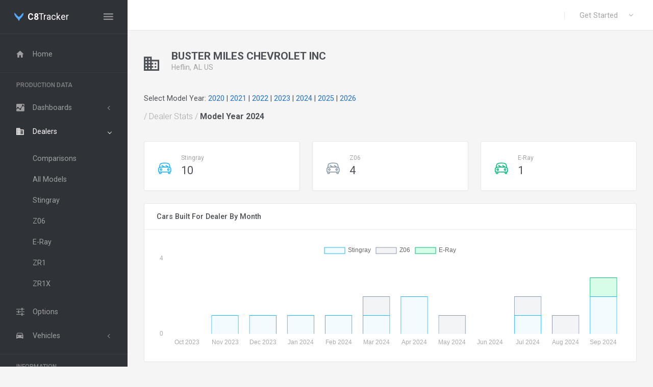

--- FILE ---
content_type: text/html; charset=UTF-8
request_url: https://c8tracker.com/dealers/view/1579/2024
body_size: 40515
content:


<!DOCTYPE html>

<html lang="en" class="light-style">

    <head>

        <!--<script
  type="text/javascript"
  src="https://app.termly.io/embed.min.js"
  data-auto-block="on"
  data-website-uuid="72436a90-0a14-4bdb-b58b-60646118aa03"
></script>-->

<!--<script
  type="text/javascript"
  src="https://app.termly.io/resource-blocker/72436a90-0a14-4bdb-b58b-60646118aa03?autoBlock=on"
></script>-->

        

                    <script async src="https://pagead2.googlesyndication.com/pagead/js/adsbygoogle.js?client=ca-pub-6973229580955830"
            crossorigin="anonymous"></script>


            <!-- Google tag (gtag.js) -->
            <script async src="https://www.googletagmanager.com/gtag/js?id=G-BK9H5XFHPZ"></script>
            <script>
                window.dataLayer = window.dataLayer || [];
                function gtag() {
                    dataLayer.push(arguments);
                }
                gtag('js', new Date());

                gtag('config', 'G-BK9H5XFHPZ', {
                    page_title: 'View Dealer'
                });
            </script>

            <!-- Meta Pixel Code -->
            <script>
                !function (f, b, e, v, n, t, s)
                {
                    if (f.fbq)
                        return;
                    n = f.fbq = function () {
                        n.callMethod ?
                                n.callMethod.apply(n, arguments) : n.queue.push(arguments)
                    };
                    if (!f._fbq)
                        f._fbq = n;
                    n.push = n;
                    n.loaded = !0;
                    n.version = '2.0';
                    n.queue = [];
                    t = b.createElement(e);
                    t.async = !0;
                    t.src = v;
                    s = b.getElementsByTagName(e)[0];
                    s.parentNode.insertBefore(t, s)
                }(window, document, 'script',
                        'https://connect.facebook.net/en_US/fbevents.js');
                fbq('init', '270824305406295');
                fbq('track', 'PageView');
                </script>
        <noscript><img height="1" width="1" style="display:none"
                       src="https://www.facebook.com/tr?id=270824305406295&ev=PageView&noscript=1"
                       /></noscript>
        <!-- End Meta Pixel Code -->
    



    <meta charset="utf-8">    <title>
        C8Tracker : View  Dealer : BUSTER MILES CHEVROLET  INC</title>


    <link rel="apple-touch-icon" sizes="180x180" href="/apple-touch-icon.png">
    <link rel="icon" type="image/png" sizes="32x32" href="/favicon-32x32.png">
    <link rel="icon" type="image/png" sizes="16x16" href="/favicon-16x16.png">
    <link rel="manifest" href="/site.webmanifest">
    <link rel="mask-icon" href="/safari-pinned-tab.svg" color="#5bbad5">
    <meta name="msapplication-TileColor" content="#da532c">
    <meta name="theme-color" content="#ffffff">
    
    <meta property="og:site_name" content="C8Tracker.com" />
    <meta property="og:image" content="https://www.c8tracker.com/img/fbimage.png" />



    <meta charset="utf-8">
    <meta http-equiv="x-ua-compatible" content="IE=edge,chrome=1">
    <meta name="description" content="This site was designed to gather production information about C8 Corvettes and make it available for Corvette and other automotive enthusiasts.">
    <meta name="viewport" content="width=device-width, initial-scale=1.0, user-scalable=no, minimum-scale=1.0, maximum-scale=1.0">


    <link href="https://fonts.googleapis.com/css?family=Roboto:300,300i,400,400i,500,500i,700,700i,900" rel="stylesheet">

    <!-- Icon fonts -->
    <link rel="stylesheet" href="/assets/vendor/fonts/fontawesome.css">
    <link rel="stylesheet" href="/assets/vendor/fonts/ionicons.css">
    <link rel="stylesheet" href="/assets/vendor/fonts/linearicons.css">
    <link rel="stylesheet" href="/assets/vendor/fonts/open-iconic.css">
    <link rel="stylesheet" href="/assets/vendor/fonts/pe-icon-7-stroke.css">

    <!-- Core stylesheets -->
    <link rel="stylesheet" href="/assets/vendor/css/rtl/bootstrap.css" class="theme-settings-bootstrap-css">
    <link rel="stylesheet" href="/assets/vendor/css/rtl/appwork.css" class="theme-settings-appwork-css">
    <link rel="stylesheet" href="/assets/vendor/css/rtl/theme-corporate.css" class="theme-settings-theme-css">
    <link rel="stylesheet" href="/assets/vendor/css/rtl/colors.css" class="theme-settings-colors-css">
    <link rel="stylesheet" href="/assets/vendor/css/rtl/uikit.css">
    <link rel="stylesheet" href="/assets/css/demo.css">


    <!-- Load polyfills -->
    <script src="/assets/vendor/js/polyfills.js"></script>
    <script>document['documentMode'] === 10 && document.write('<script src="https://polyfill.io/v3/polyfill.min.js?features=Intl.~locale.en"><\/script>')</script>

    <script src="/assets/vendor/js/material-ripple.js"></script>
    <script src="/assets/vendor/js/layout-helpers.js"></script>

    <!-- Theme settings -->
    <!-- This file MUST be included after core stylesheets and layout-helpers.js in the <head> section -->
    <!--<script src="/assets/vendor/js/theme-settings.js"></script>
    <script>
        window.themeSettings = new ThemeSettings({
            cssPath: '/assets/vendor/css/rtl/',
            themesPath: '/assets/vendor/css/rtl/'
        });
        window.setStyle('dark');
    </script>-->

    <!-- Core scripts -->
    <script src="/assets/vendor/js/pace.js"></script>
    <script src="https://ajax.googleapis.com/ajax/libs/jquery/3.2.1/jquery.min.js"></script>

    <!-- Libs -->
    <link rel="stylesheet" href="/assets/vendor/libs/perfect-scrollbar/perfect-scrollbar.css">
    <link rel="stylesheet" href="/assets/vendor/libs/datatables/datatables.css">

</head>

<body>

    
    
    <div class="page-loader">
        <div class="bg-primary"></div>
    </div>


    <!-- Layout wrapper -->
    <div class="layout-wrapper layout-2">
        <div class="layout-inner">

            <!-- Layout sidenav -->
            <div id="layout-sidenav" class="layout-sidenav sidenav sidenav-vertical bg-dark">

                <!-- Brand demo (see /assets/css/demo/demo.css) -->
                <div class="app-brand demo">
                    <span class="app-brand-logo">
                        <img src="/img/logo.png" alt="C8Tracker : C8 Corvette Production Tracking" style="width: 18px">
                    </span>
                    <a href="/" class="app-brand-text demo sidenav-text font-weight-normal ml-2"><strong>C8</strong>Tracker</a>
                    <a href="javascript:void(0)" class="layout-sidenav-toggle sidenav-link text-large ml-auto">
                        <i class="ion ion-md-menu align-middle"></i>
                    </a>
                </div>

                <div class="sidenav-divider mt-0"></div>



                <!-- Links -->
                <ul class="sidenav-inner py-1">

                     
<!-- Dashboard -->
<li class="sidenav-item">
    <a href="/" class="sidenav-link"><i class="sidenav-icon ion ion-md-home"></i>
        <div>Home</div>
    </a>
</li>
<!-- /dashboard -->

<li class="sidenav-divider mb-1"></li>
<li class="sidenav-header small font-weight-semibold">PRODUCTION DATA</li>





<!-- dashboards  -->
<li class="sidenav-item">
    <a href="javascript:void(0)" class="sidenav-link sidenav-toggle"><i class="sidenav-icon ion ion-md-analytics"></i>
        <div>Dashboards</div>
    </a>
    <ul class="sidenav-menu">
        <li class="sidenav-item">
            <a href="/vehicles/dashboard/daily" class="sidenav-link">
                <div>Daily</div>
            </a>
        </li>
        <li class="sidenav-item">
            <a href="/vehicles/dashboard/production" class="sidenav-link">
                <div>Production</div>
            </a>
        </li>
        <li class="sidenav-item">
            <a href="/vehicles/dashboard/stingray" class="sidenav-link">
                <div>Stingray</div>
            </a>
        </li>

        <li class="sidenav-item">
            <a href="/vehicles/dashboard/Z06" class="sidenav-link">
                <div>Z06</div>
            </a>
        </li>
        
        <li class="sidenav-item">
            <a href="/vehicles/dashboard/eray" class="sidenav-link">
                <div>E-Ray</div>
            </a>
        </li>
        <li class="sidenav-item">
            <a href="/vehicles/dashboard/zr1" class="sidenav-link">
                <div>ZR1</div>
            </a>
        </li>
        
        <!--<li class="sidenav-item">
            <a href="/vehicles/dashboard/zr1" class="sidenav-link">
                <div>ZR1</div>
            </a>
        </li>-->
        
        

    </ul>
</li>
<!-- /dashboards -->




<!-- dealers  -->
<li class="sidenav-item open active">
    <a href="javascript:void(0)" class="sidenav-link sidenav-toggle"><i class="sidenav-icon ion ion-md-business"></i>
        <div>Dealers</div>
    </a>
    <ul class="sidenav-menu">
        <li class="sidenav-item">
            <a href="/dealers/comparisons" class="sidenav-link">
                <div>Comparisons</div>
            </a>
        </li>
        <li class="sidenav-item">
            <a href="/dealers" class="sidenav-link">
                <div>All Models</div>
            </a>
        </li>
        <li class="sidenav-item">
            <a href="/dealers/index/stingray" class="sidenav-link">
                <div>Stingray</div>
            </a>
        </li>

        <li class="sidenav-item">
            <a href="/dealers/index/Z06" class="sidenav-link">
                <div>Z06</div>
            </a>
        </li>
        
        <li class="sidenav-item">
            <a href="/dealers/index/eray" class="sidenav-link">
                <div>E-Ray</div>
            </a>
        </li>
        
        <li class="sidenav-item">
            <a href="/dealers/index/zr1" class="sidenav-link">
                <div>ZR1</div>
            </a>
        </li>

        <li class="sidenav-item">
            <a href="/dealers/index/zr1x" class="sidenav-link">
                <div>ZR1X</div>
            </a>
        </li>

    </ul>
</li>
<!-- /dealers -->



<!-- vehicles -->
<!--                        <li class="sidenav-item open">
    <a href="/vehicles" class="sidenav-link"><i class="sidenav-icon ion ion-md-car"></i>
        <div>Vehicle Data</div>
    </a>

</li>-->

<!-- /vehicles -->

<!-- options  -->
<li class="sidenav-item">
    <a href="/optioncodes" class="sidenav-link"><i class="sidenav-icon ion ion-md-options"></i>
        <div>Options</div>
    </a>
    
</li>
<!-- /options -->

<!-- vehicles  -->
<li class="sidenav-item">
    <a href="javascript:void(0)" class="sidenav-link sidenav-toggle"><i class="sidenav-icon ion ion-md-car"></i>
        <div>Vehicles</div>
    </a>
    <ul class="sidenav-menu">
        <li class="sidenav-item">
            <a href="/getwindowsticker" class="sidenav-link">
                <div>Get Window Sticker</div>
            </a>
        </li>
        <li class="sidenav-item">
            <a href="/vehicles/search" class="sidenav-link">
                <div>Custom Search</div>
            </a>
        </li>
        <li class="sidenav-item">
            <a href="/vehicles/index" class="sidenav-link">
                <div>All Models</div>
            </a>
        </li>

        <li class="sidenav-item">
            <a href="/vehicles/index/stingray" class="sidenav-link">
                <div>Stingray</div>
            </a>
        </li>
        <li class="sidenav-item">
            <a href="/vehicles/index/stingray-70th/2023" class="sidenav-link">
                <div>Stingray - 70th Anniv.</div>
            </a>
        </li>
        <li class="sidenav-item">
            <a href="/vehicles/index/Z06" class="sidenav-link">
                <div>Z06</div>
            </a>
        </li>
        <li class="sidenav-item">
            <a href="/vehicles/index/Z06-70th/2023" class="sidenav-link">
                <div>Z06 - 70th Anniv.</div>
            </a>
        </li>
        <li class="sidenav-item">
            <a href="/vehicles/index/eray" class="sidenav-link">
                <div>E-Ray</div>
            </a>
        </li>
            <li class="sidenav-item">
                <a href="/vehicles/index/zr1" class="sidenav-link">
                    <div>ZR1</div>
                </a>
            </li>
            <li class="sidenav-item">
                <a href="/vehicles/index/zr1x" class="sidenav-link">
                    <div>ZR1X</div>
                </a>
            </li>
            
    </ul>
</li>
<!-- /vehicles -->

<li class="sidenav-divider mb-1"></li>
<li class="sidenav-header small font-weight-semibold">INFORMATION</li>

<!-- register -->
<li class="sidenav-item">
    <a href="https://www.facebook.com/c8tracker" class="sidenav-link" target="_blank"><i class="sidenav-icon ion ion-logo-facebook"></i>
        <div>C8Tracker on Facebook</div>
    </a>
</li>
<!-- /register -->

<!-- login -->
<li class="sidenav-item">
    <a href="/faq" class="sidenav-link"><i class="sidenav-icon ion ion-md-information-circle-outline"></i>
        <div>FAQ</div>
    </a>
</li>
<!-- /login -->






                    <li class="sidenav-divider mb-1"></li>
                    <li class="sidenav-header small font-weight-semibold">GET STARTED</li>

                    <!-- register -->
                    <li class="sidenav-item">
                        <a href="/register" class="sidenav-link"><i class="sidenav-icon ion ion-md-person-add"></i>
                            <div>Register Account</div>
                        </a>
                    </li>
                    <!-- /register -->

                    <!-- login -->
                    <li class="sidenav-item">
                        <a href="/login" class="sidenav-link"><i class="sidenav-icon ion ion-md-log-in"></i>
                            <div>Login</div>
                        </a>
                    </li>
                    <!-- /login -->

                </ul>
                <!--/ Links -->
            </div>
            <!-- / Layout sidenav -->

            <!-- Layout container -->
            <div class="layout-container">
                <!-- Layout navbar -->
                <nav class="layout-navbar navbar navbar-expand-lg align-items-lg-center bg-white container-p-x" id="layout-navbar">

                    <!-- Sidenav toggle (see /assets/css/demo/demo.css) -->
                    <div class="layout-sidenav-toggle navbar-nav d-lg-none align-items-lg-center">
                        <a class="nav-item nav-link px-0 mr-lg-4" href="javascript:void(0)">
                            <i class="ion ion-md-menu text-large align-middle"></i>
                        </a>
                    </div>

                    <!-- Brand demo (see /assets/css/demo/demo.css) -->
                    <a href="index.html" class="navbar-brand app-brand demo d-lg-none py-0 mr-4">
                        <img src="/img/logo.png" style="width: 18px">
                        <span class="app-brand-text demo font-weight-normal ml-2"><strong>C8</strong>Tracker</span>
                    </a>

                    <!-- Sidenav toggle (see /assets/css/demo/demo.css) -->
                    <!--                        <div class="layout-sidenav-toggle navbar-nav d-lg-none align-items-lg-center mr-auto">
                                                <a class="nav-item nav-link px-0 mr-lg-4" href="javascript:void(0)">
                                                    <i class="ion ion-md-menu text-large align-middle"></i>
                                                </a>
                                            </div>-->

                    <button class="navbar-toggler" type="button" data-toggle="collapse" data-target="#layout-navbar-collapse">
                        <span class="navbar-toggler-icon"></span>
                    </button>

                    <div class="navbar-collapse collapse" id="layout-navbar-collapse">
                        <!-- Divider -->
                        <hr class="d-lg-none w-100 my-2">

                        <div class="navbar-nav align-items-lg-center">
                            <!-- Search -->
                            <!--<label class="nav-item navbar-text navbar-search-box p-0 active">
                                <i class="ion ion-ios-search navbar-icon align-middle"></i>
                                <span class="navbar-search-input pl-2">
                                    <input type="text" class="form-control navbar-text mx-2" placeholder="Search..." style="width:200px">
                                </span>
                            </label>-->
                        </div>

                        <div class="navbar-nav align-items-lg-center ml-auto">
                            <!--<div class="demo-navbar-notifications nav-item dropdown mr-lg-3">
                                <a class="nav-link dropdown-toggle hide-arrow" href="#" data-toggle="dropdown">
                                    <i class="ion ion-md-notifications-outline navbar-icon align-middle"></i>
                                    <span class="badge badge-primary badge-dot indicator"></span>
                                    <span class="d-lg-none align-middle">&nbsp; Notifications</span>
                                </a>
                                <div class="dropdown-menu dropdown-menu-right">
                                    <div class="bg-primary text-center text-white font-weight-bold p-3">
                                        4 New Notifications
                                    </div>
                                    <div class="list-group list-group-flush">
                                        <a href="javascript:void(0)" class="list-group-item list-group-item-action media d-flex align-items-center">
                                            <div class="ui-icon ui-icon-sm ion ion-md-home bg-secondary border-0 text-white"></div>
                                            <div class="media-body line-height-condenced ml-3">
                                                <div class="text-body">Login from 192.168.1.1</div>
                                                <div class="text-light small mt-1">
                                                    Aliquam ex eros, imperdiet vulputate hendrerit et.
                                                </div>
                                                <div class="text-light small mt-1">12h ago</div>
                                            </div>
                                        </a>

                                        <a href="javascript:void(0)" class="list-group-item list-group-item-action media d-flex align-items-center">
                                            <div class="ui-icon ui-icon-sm ion ion-md-person-add bg-info border-0 text-white"></div>
                                            <div class="media-body line-height-condenced ml-3">
                                                <div class="text-body">You have <strong>4</strong> new followers</div>
                                                <div class="text-light small mt-1">
                                                    Phasellus nunc nisl, posuere cursus pretium nec, dictum vehicula tellus.
                                                </div>
                                            </div>
                                        </a>

                                        <a href="javascript:void(0)" class="list-group-item list-group-item-action media d-flex align-items-center">
                                            <div class="ui-icon ui-icon-sm ion ion-md-power bg-danger border-0 text-white"></div>
                                            <div class="media-body line-height-condenced ml-3">
                                                <div class="text-body">Server restarted</div>
                                                <div class="text-light small mt-1">
                                                    19h ago
                                                </div>
                                            </div>
                                        </a>

                                        <a href="javascript:void(0)" class="list-group-item list-group-item-action media d-flex align-items-center">
                                            <div class="ui-icon ui-icon-sm ion ion-md-warning bg-warning border-0 text-body"></div>
                                            <div class="media-body line-height-condenced ml-3">
                                                <div class="text-body">99% server load</div>
                                                <div class="text-light small mt-1">
                                                    Etiam nec fringilla magna. Donec mi metus.
                                                </div>
                                                <div class="text-light small mt-1">
                                                    20h ago
                                                </div>
                                            </div>
                                        </a>
                                    </div>

                                    <a href="javascript:void(0)" class="d-block text-center text-light small p-2 my-1">Show all notifications</a>
                                </div>
                            </div>-->

                            <!--<div class="demo-navbar-messages nav-item dropdown mr-lg-3">
                                <a class="nav-link dropdown-toggle hide-arrow" href="#" data-toggle="dropdown">
                                    <i class="ion ion-ios-mail navbar-icon align-middle"></i>
                                    <span class="badge badge-primary badge-dot indicator"></span>
                                    <span class="d-lg-none align-middle">&nbsp; Messages</span>
                                </a>
                                <div class="dropdown-menu dropdown-menu-right">
                                    <div class="bg-primary text-center text-white font-weight-bold p-3">
                                        4 New Messages
                                    </div>
                                    <div class="list-group list-group-flush">
                                        <a href="javascript:void(0)" class="list-group-item list-group-item-action media d-flex align-items-center">
                                            <img src="/assets/img/avatars/6-small.png" class="d-block ui-w-40 rounded-circle" alt>
                                            <div class="media-body ml-3">
                                                <div class="text-body line-height-condenced">Sit meis deleniti eu, pri vidit meliore docendi ut.</div>
                                                <div class="text-light small mt-1">
                                                    Mae Gibson &nbsp;·&nbsp; 58m ago
                                                </div>
                                            </div>
                                        </a>

                                        <a href="javascript:void(0)" class="list-group-item list-group-item-action media d-flex align-items-center">
                                            <img src="/assets/img/avatars/4-small.png" class="d-block ui-w-40 rounded-circle" alt>
                                            <div class="media-body ml-3">
                                                <div class="text-body line-height-condenced">Mea et legere fuisset, ius amet purto luptatum te.</div>
                                                <div class="text-light small mt-1">
                                                    Kenneth Frazier &nbsp;·&nbsp; 1h ago
                                                </div>
                                            </div>
                                        </a>

                                        <a href="javascript:void(0)" class="list-group-item list-group-item-action media d-flex align-items-center">
                                            <img src="/assets/img/avatars/5-small.png" class="d-block ui-w-40 rounded-circle" alt>
                                            <div class="media-body ml-3">
                                                <div class="text-body line-height-condenced">Sit meis deleniti eu, pri vidit meliore docendi ut.</div>
                                                <div class="text-light small mt-1">
                                                    Nelle Maxwell &nbsp;·&nbsp; 2h ago
                                                </div>
                                            </div>
                                        </a>

                                        <a href="javascript:void(0)" class="list-group-item list-group-item-action media d-flex align-items-center">
                                            <img src="/assets/img/avatars/11-small.png" class="d-block ui-w-40 rounded-circle" alt>
                                            <div class="media-body ml-3">
                                                <div class="text-body line-height-condenced">Lorem ipsum dolor sit amet, vis erat denique in, dicunt prodesset te vix.</div>
                                                <div class="text-light small mt-1">
                                                    Belle Ross &nbsp;·&nbsp; 5h ago
                                                </div>
                                            </div>
                                        </a>
                                    </div>

                                    <a href="javascript:void(0)" class="d-block text-center text-light small p-2 my-1">Show all messages</a>
                                </div>
                            </div>-->

                            <!-- Divider -->
                            <div class="nav-item d-none d-lg-block text-big font-weight-light line-height-1 opacity-25 mr-3 ml-1">|</div>

                            <div class="demo-navbar-user nav-item dropdown">
                                <a class="nav-link dropdown-toggle" href="#" data-toggle="dropdown">
                                    <span class="d-inline-flex flex-lg-row-reverse align-items-center align-middle">
<!--                                            <img src="/img/user.png" alt class="d-block ui-w-30 rounded-circle">-->
                                        <span class="px-1 mr-lg-2 ml-2 ml-lg-0">Get Started</span>
                                    </span>
                                </a>
                                <div class="dropdown-menu dropdown-menu-right">
                                    <a href="/register" class="dropdown-item"><i class="ion ion-ios-person-add "></i>&nbsp; Register Account</a>
                                    <!--<a href="javascript:void(0)" class="dropdown-item"><i class="ion ion-ios-mail text-lightest"></i> &nbsp; Messages</a>-->
                                    <!--<a href="javascript:void(0)" class="dropdown-item"><i class="ion ion-md-settings text-lightest"></i> &nbsp; Account settings</a>-->

                                    <a href="/login" class="dropdown-item"><i class="ion ion-md-log-in "></i>&nbsp; Login</a>
                                </div>
                            </div>
                        </div>
                    </div>
                </nav>
                <!-- / Layout navbar -->

                <!-- Layout content -->
                <div class="layout-content">

                    <!-- Content -->
                    
                    
                    
<script>
    $(document).ready(function () {
        var table = $('#maintable').DataTable({
            info: true,
            paging: true,
            pageLength: 100,
            lengthChange: false,
            searching: true,
            autowidth: true,
            sort: false
        }
        );
    });
</script>
<div class="container-fluid flex-grow-1 container-p-y">

<!--<img class="img-fluid" src="https://via.placeholder.com/468x60">-->

    <div class="media align-items-center py-3 mb-3">
        <i class="ion ion-md-business" style="font-size: 2rem"></i>
        <div class="media-body ml-4">
            <h4 class="font-weight-bold mb-0">BUSTER MILES CHEVROLET  INC </h4>
            <div class="text-muted mb-2">Heflin, AL US</td></div>

        </div>
    </div>

    Select Model Year:  <!-- 2020 | 2021 | <a href="/dealers/view/1579/2022">2022</a> | <a href="/dealers/view/1579/2023">2023</a> <br><br> -->

 
    
             
            <a href="/dealers/view/1579/2020">2020</a> 
             |             
                            
            <a href="/dealers/view/1579/2021">2021</a> 
             |             
                            
            <a href="/dealers/view/1579/2022">2022</a> 
             |             
                            
            <a href="/dealers/view/1579/2023">2023</a> 
             |             
                            
            <a href="/dealers/view/1579/2024">2024</a> 
             |             
                            
            <a href="/dealers/view/1579/2025">2025</a> 
             |             
                            
            <a href="/dealers/view/1579/2026">2026</a> 
                        
                        
    <h5 class="font-weight-bold py-3 mb-4">
        <span class="text-muted font-weight-light">/ Dealer Stats /</span>  Model Year 2024 

    </h5>

    
    <!-- Counters -->
        <div class="row">
        <div class="col-xs-4 col-sm-4 col-xl-4">

            <div class="card mb-4">
                <div class="card-body">
                    <div class="d-flex align-items-center">
                        <div class="lnr lnr-car display-4" style="color: #1cb3ff"></div>
                        <div class="ml-3">
                            <div class="text-muted small">Stingray</div>
                            <div class="text-large">10</div>
                        </div>
                    </div>
                </div>
            </div>

        </div>
                        <div class="col-xs-4 col-sm-4 col-xl-4">
            <div class="card mb-4">
                <div class="card-body">
                    <div class="d-flex align-items-center">
                        <div class="lnr lnr-car display-4" style="color: #8897aa"></div>
                        <div class="ml-3">
                            <div class="text-muted small">Z06</div>
                            <div class="text-large">4 </div>
                        </div>
                    </div>
                </div>
            </div>
        </div>
                
                
                <div class="col-xs-4 col-sm-4 col-xl-4">
            <div class="card mb-4">
                <div class="card-body">
                    <div class="d-flex align-items-center">
                        <div class="lnr lnr-car display-4" style="color: #02bc77"></div>
                        <div class="ml-3">
                            <div class="text-muted small">E-Ray</div>
                            <div class="text-large">1</div>
                        </div>
                    </div>
                </div>
            </div>
        </div>
                                
    </div>

    <div class="card mb-4">
        <h6 class="card-header with-elements">
            <div class="card-header-title">Cars Built For Dealer By Month</div>

        </h6>
        <div class="row no-gutters row-bordered">
            <div class="col-md-12 col-lg-12 col-xl-12">
                <div class="card-body">
                    <div style="height: 210px;">
                        <canvas id="statistics-chart-monthly"></canvas>
                    </div>
                </div>
            </div>


        </div>
    </div>
            <br>Registered users can see a list of every 2024 Corvette that has been built for this dealer, along with the complete specs of each car and the window sticker.  If you would like to see this, <a href="/register">registering is free only takes a minute.</a>

        <!--<div class="row" style="justify-content: center">-->

        <!--</div>-->



    
</div>



<script>
    $(function () {
        //var isDark = themeSettings.isDarkStyle();
        var isDark = false;


        var monthly = new Chart(document.getElementById('statistics-chart-monthly').getContext("2d"), {
            type: 'bar',
            data: {
                labels: ['Oct 2023', 'Nov 2023', 'Dec 2023', 'Jan 2024', 'Feb 2024', 'Mar 2024', 'Apr 2024', 'May 2024', 'Jun 2024', 'Jul 2024', 'Aug 2024', 'Sep 2024', ],
                datasets: [{
                        label: 'Stingray',
                        data: [0, 1, 1, 1, 1, 1, 2, 0, 0, 1, 0, 2, ],
                        borderWidth: 1,
                        backgroundColor: 'rgba(28,180,255,.05)',
                        borderColor: 'rgba(28,180,255,1)'
                    }, 
                    //start sr comma
                    {
                        label: 'Z06',
                        data: [0, 0, 0, 0, 0, 1, 0, 1, 0, 1, 1, 0, ],
                        borderWidth: 1,
                        borderDash: [5, 5],
                        backgroundColor: 'rgba(136, 151, 170, 0.1)',
                        borderColor: '#8897aa'
                    }, 
                    //end z06 comma
                    {
                        label: 'E-Ray',
                        data: [0, 0, 0, 0, 0, 0, 0, 0, 0, 0, 0, 1, ],
                        borderWidth: 1,
                        borderDash: [5, 5],
                        backgroundColor: '#d7fce8',
                        borderColor: '#02bc77'
                    },                                        ]
            },
            options: {
                scales: {
                    xAxes: [{
                            stacked: true,
                            gridLines: {
                                display: false
                            },
                            ticks: {
                                fontColor: isDark ? '#fff' : '#aaa'
                            }
                        }],
                    yAxes: [{
                            stacked: true,
                            gridLines: {
                                display: false
                            },
                            ticks: {
                                fontColor: isDark ? '#fff' : '#aaa',
                                stepSize: 20,
                                maxTicksLimit: 10,
                            }
                        }]
                },
                legend: isDark ? {
                    labels: {fontColor: '#fff'}
                } : {},

                responsive: false,
                maintainAspectRatio: false
            }
        });





        //new PerfectScrollbar(document.getElementById('tasks-inner'));
        //new PerfectScrollbar(document.getElementById('team-todo-inner'));

        //if ($('html').attr('dir') === 'rtl') {
        //  $('#sales-dropdown-menu').removeClass('dropdown-menu-right');
        //}

        // Resizing charts

        function resizeCharts() {
            monthly.resize();




        }

        // Initial resize
        resizeCharts();

        // For performance reasons resize charts on delayed resize event
        window.layoutHelpers.on('resize.dashboard-1', resizeCharts);
    });
</script>



                    <!-- Layout content -->

                </div>
                <!-- / Layout container -->
                <!-- Layout footer -->
                <nav class="layout-footer footer bg-footer-theme">
                    <div class="container-fluid d-flex flex-wrap justify-content-between text-center container-p-x pb-3">
                        <div class="pt-3">
                            © <span class="footer-text font-weight-bolder">C8Tracker</span> 
                        </div>
                        <div>
                            <a href="#about-us-modal" data-toggle="modal" data-target="#about-us-modal" class="footer-link pt-3">About Us</a>
                            <!--<a href="javascript:void(0)" class="footer-link pt-3 ml-4">Help</a>-->
                            <a href="/contact" class="footer-link pt-3 ml-4">Contact Us</a>
                            <a href="/policies" class="footer-link pt-3 ml-4">Site Policies</a>
                            <a href="#" onclick="window.displayPreferenceModal();
                    return false;" id="termly-consent-preferences" class="footer-link pt-3 ml-4">Cookies</a> 
                        </div>
                    </div>
                </nav>
                <!-- / Layout footer -->
            </div>

            <!-- Overlay -->
            <div class="layout-overlay layout-sidenav-toggle"></div>
        </div>
        <!-- / Layout wrapper -->

        <!-- Core scripts -->
        <script src="/assets/vendor/libs/popper/popper.js"></script>
        <script src="/assets/vendor/js/bootstrap.js"></script>
        <script src="/assets/vendor/js/sidenav.js"></script>

        <!-- Libs -->
        <script src="/assets/vendor/libs/perfect-scrollbar/perfect-scrollbar.js"></script>
        <script src="/assets/vendor/libs/chartjs/chartjs.js"></script>
        <script src="/assets/vendor/libs/datatables/datatables.js"></script>

        <!-- Demo -->
        <script src="/assets/js/demo.js"></script> 
        <!--<script src="/assets/js/dashboards_dashboard-1.js"></script>-->

        
        <div class="modal fade" id="about-us-modal">
        <div class="modal-dialog">
            <div class="modal-content">
                
                <div class="modal-header">
                    <h5 class="modal-title">
                        About Us
                        <!--<span class="font-weight-light">OlderPosition</span>-->
                        
                        
                    </h5>
                    <!--<button type="button" class="close" data-dismiss="modal" aria-label="Close">×</button>-->
                </div>
                <div class="modal-body">
                    <p>C8Tracker was created by one person who was just trying to buy a new Corvette.  After getting frustrated with the lack of
                         any sort of production information, or the constant frustration of not knowing if dealers would even
                    get an allocation to order me a car, I started to seek out whatever information I could find.</p>
                    
                    <p>While on CorvetteForum one day, I found a couple of members (PColasanto and CamsC8) were using the window stickers for new Corvettes as a source 
                    of data to make some estimates about the production rate of the car.  This was a great idea and I thought I could take it further.</p>
                    
                    <p>So I set out to create this website with the goal of pulling all the data I can to provide the best information possible when 
                        it comes to new Corvette production.  Everything from how rare or common certain options are, estimating the daily and monthly rate of 
                        production, and figuring out which dealers are actually getting these cars.  It's all valuable information for would be new 
                        Corvette buyers, so I put it all online to help out all the Corvette enthusiasts out there. </p>                    
                                       
                    <p>This is all publicly available information that is collected and presented on the website.  This website is not affiliated with
                    General Motors, Chevrolet, or any of their dealers.</p>
                    
                     
                </div>
                <div class="modal-footer">
                    <button type="button" class="btn btn-primary" data-dismiss="modal">Close</button>
                    
                </div>
                </form>            </div>
        </div>
    </div></body>

</html>

--- FILE ---
content_type: text/html; charset=utf-8
request_url: https://www.google.com/recaptcha/api2/aframe
body_size: 267
content:
<!DOCTYPE HTML><html><head><meta http-equiv="content-type" content="text/html; charset=UTF-8"></head><body><script nonce="s2kRGFdwLbiDwzRXu5Yhug">/** Anti-fraud and anti-abuse applications only. See google.com/recaptcha */ try{var clients={'sodar':'https://pagead2.googlesyndication.com/pagead/sodar?'};window.addEventListener("message",function(a){try{if(a.source===window.parent){var b=JSON.parse(a.data);var c=clients[b['id']];if(c){var d=document.createElement('img');d.src=c+b['params']+'&rc='+(localStorage.getItem("rc::a")?sessionStorage.getItem("rc::b"):"");window.document.body.appendChild(d);sessionStorage.setItem("rc::e",parseInt(sessionStorage.getItem("rc::e")||0)+1);localStorage.setItem("rc::h",'1768895566356');}}}catch(b){}});window.parent.postMessage("_grecaptcha_ready", "*");}catch(b){}</script></body></html>

--- FILE ---
content_type: text/css
request_url: https://c8tracker.com/assets/vendor/css/rtl/bootstrap.css
body_size: 152649
content:
:root{--blue: #1e70cd;--indigo: #6610f2;--purple: #6f42c1;--pink: #e83e8c;--red: #d9534f;--orange: #FEB744;--yellow: #FFD950;--green: #02BC77;--teal: #20c997;--cyan: #28c3d7;--white: #fff;--gray: rgba(24,28,33,0.5);--gray-dark: rgba(24,28,33,0.8);--primary: #6610f2;--secondary: #8897AA;--success: #02BC77;--info: #28c3d7;--warning: #FFD950;--danger: #d9534f;--light: rgba(24,28,33,0.06);--dark: rgba(24,28,33,0.9);--breakpoint-xs: 0;--breakpoint-sm: 576px;--breakpoint-md: 768px;--breakpoint-lg: 992px;--breakpoint-xl: 1200px;--font-family-sans-serif: "Roboto", -apple-system, BlinkMacSystemFont, "Segoe UI", "Oxygen", "Ubuntu", "Cantarell", "Fira Sans", "Droid Sans", "Helvetica Neue", sans-serif;--font-family-monospace: "SFMono-Regular", Menlo, Monaco, Consolas, "Liberation Mono", "Courier New", monospace}*,*::before,*::after{box-sizing:border-box}html{font-family:sans-serif;line-height:1.15;-webkit-text-size-adjust:100%;-webkit-tap-highlight-color:rgba(24,28,33,0)}article,aside,figcaption,figure,footer,header,hgroup,main,nav,section{display:block}body{margin:0;font-family:"Roboto",-apple-system,BlinkMacSystemFont,"Segoe UI","Oxygen","Ubuntu","Cantarell","Fira Sans","Droid Sans","Helvetica Neue",sans-serif;font-size:.894rem;font-weight:400;line-height:1.47;color:#4E5155;text-align:left;background-color:#fff}[tabindex="-1"]:focus:not(:focus-visible){outline:0 !important}hr{box-sizing:content-box;height:0;overflow:visible}h1,h2,h3,h4,h5,h6{margin-top:0;margin-bottom:1rem}p{margin-top:0;margin-bottom:1rem}abbr[title],abbr[data-original-title]{text-decoration:underline;-webkit-text-decoration:underline dotted;text-decoration:underline dotted;cursor:help;border-bottom:0;-webkit-text-decoration-skip-ink:none;text-decoration-skip-ink:none}address{margin-bottom:1rem;font-style:normal;line-height:inherit}ol,ul,dl{margin-top:0;margin-bottom:1rem}ol ol,ul ul,ol ul,ul ol{margin-bottom:0}dt{font-weight:700}dd{margin-bottom:.5rem;margin-left:0}blockquote{margin:0 0 1rem}b,strong{font-weight:900}small{font-size:80%}sub,sup{position:relative;font-size:75%;line-height:0;vertical-align:baseline}sub{bottom:-.25em}sup{top:-.5em}a{color:#1e70cd;text-decoration:none;background-color:transparent}a:hover{color:#3c8ae2;text-decoration:none}a:not([href]):not([class]){color:inherit;text-decoration:none}a:not([href]):not([class]):hover{color:inherit;text-decoration:none}pre,code,kbd,samp{font-family:"SFMono-Regular",Menlo,Monaco,Consolas,"Liberation Mono","Courier New",monospace;font-size:1em}pre{margin-top:0;margin-bottom:1rem;overflow:auto;-ms-overflow-style:scrollbar}figure{margin:0 0 1rem}img{vertical-align:middle;border-style:none}svg{overflow:hidden;vertical-align:middle}table{border-collapse:collapse}caption{padding-top:.625rem;padding-bottom:.625rem;color:#a3a4a6;text-align:left;caption-side:bottom}th{text-align:inherit;text-align:-webkit-match-parent}label{display:inline-block;margin-bottom:.5rem}button{border-radius:0}button:focus:not(:focus-visible){outline:0}input,button,select,optgroup,textarea{margin:0;font-family:inherit;font-size:inherit;line-height:inherit}button,input{overflow:visible}button,select{text-transform:none}[role="button"]{cursor:pointer}select{word-wrap:normal}button,[type="button"],[type="reset"],[type="submit"]{-webkit-appearance:button}button:not(:disabled),[type="button"]:not(:disabled),[type="reset"]:not(:disabled),[type="submit"]:not(:disabled){cursor:pointer}button::-moz-focus-inner,[type="button"]::-moz-focus-inner,[type="reset"]::-moz-focus-inner,[type="submit"]::-moz-focus-inner{padding:0;border-style:none}input[type="radio"],input[type="checkbox"]{box-sizing:border-box;padding:0}textarea{overflow:auto;resize:vertical}fieldset{min-width:0;padding:0;margin:0;border:0}legend{display:block;width:100%;max-width:100%;padding:0;margin-bottom:.5rem;font-size:1.5rem;line-height:inherit;color:inherit;white-space:normal}progress{vertical-align:baseline}[type="number"]::-webkit-inner-spin-button,[type="number"]::-webkit-outer-spin-button{height:auto}[type="search"]{outline-offset:-2px;-webkit-appearance:none}[type="search"]::-webkit-search-decoration{-webkit-appearance:none}::-webkit-file-upload-button{font:inherit;-webkit-appearance:button}output{display:inline-block}summary{display:list-item;cursor:pointer}template{display:none}[hidden]{display:none !important}h1,h2,h3,h4,h5,h6,.h1,.h2,.h3,.h4,.h5,.h6{margin-bottom:1rem;font-weight:500;line-height:1.1}h1,.h1{font-size:2.25rem}h2,.h2{font-size:1.813rem}h3,.h3{font-size:1.563rem}h4,.h4{font-size:1.313rem}h5,.h5{font-size:1rem}h6,.h6{font-size:.894rem}.lead{font-size:1.1175rem;font-weight:300}.display-1{font-size:4rem;font-weight:300;line-height:1.1}.display-2{font-size:3.5rem;font-weight:300;line-height:1.1}.display-3{font-size:3rem;font-weight:300;line-height:1.1}.display-4{font-size:2rem;font-weight:300;line-height:1.1}hr{margin-top:1rem;margin-bottom:1rem;border:0;border-top:1px solid rgba(24,28,33,0.06)}small,.small{font-size:85%;font-weight:400}mark,.mark{padding:.2em;background-color:#fcf8e3}.list-unstyled{padding-left:0;list-style:none}.list-inline{padding-left:0;list-style:none}.list-inline-item{display:inline-block}.list-inline-item:not(:last-child){margin-right:.5rem}.initialism{font-size:90%;text-transform:uppercase}.blockquote{margin-bottom:1rem;font-size:1.1175rem}.blockquote-footer{display:block;font-size:85%;color:#a3a4a6}.blockquote-footer::before{content:"\2014\00A0"}.img-fluid{max-width:100%;height:auto}.img-thumbnail{padding:0;background-color:rgba(0,0,0,0);border:0px solid rgba(24,28,33,0.2);border-radius:0px;max-width:100%;height:auto}.figure{display:inline-block}.figure-img{margin-bottom:.5rem;line-height:1}.figure-caption{font-size:90%;color:#a3a4a6}code{font-size:87.5%;color:#e83e8c;word-wrap:break-word}a>code{color:inherit}kbd{padding:.2rem .4rem;font-size:87.5%;color:#fff;background-color:rgba(24,28,33,0.9);border-radius:.25rem}kbd kbd{padding:0;font-size:100%;font-weight:700}pre{display:block;font-size:87.5%;color:rgba(24,28,33,0.9)}pre code{font-size:inherit;color:inherit;word-break:normal}.pre-scrollable{max-height:340px;overflow-y:scroll}.container,.container-fluid,.container-sm,.container-md,.container-lg,.container-xl{width:100%;padding-right:.75rem;padding-left:.75rem;margin-right:auto;margin-left:auto}@media (min-width: 576px){.container,.container-sm{max-width:540px}}@media (min-width: 768px){.container,.container-sm,.container-md{max-width:720px}}@media (min-width: 992px){.container,.container-sm,.container-md,.container-lg{max-width:960px}}@media (min-width: 1200px){.container,.container-sm,.container-md,.container-lg,.container-xl{max-width:1140px}}.row{display:-ms-flexbox;display:flex;-ms-flex-wrap:wrap;flex-wrap:wrap;margin-right:-.75rem;margin-left:-.75rem}.no-gutters{margin-right:0;margin-left:0}.no-gutters>.col,.no-gutters>[class*="col-"]{padding-right:0;padding-left:0}.col-1,.col-2,.col-3,.col-4,.col-5,.col-6,.col-7,.col-8,.col-9,.col-10,.col-11,.col-12,.col,.col-auto,.col-sm-1,.col-sm-2,.col-sm-3,.col-sm-4,.col-sm-5,.col-sm-6,.col-sm-7,.col-sm-8,.col-sm-9,.col-sm-10,.col-sm-11,.col-sm-12,.col-sm,.col-sm-auto,.col-md-1,.col-md-2,.col-md-3,.col-md-4,.col-md-5,.col-md-6,.col-md-7,.col-md-8,.col-md-9,.col-md-10,.col-md-11,.col-md-12,.col-md,.col-md-auto,.col-lg-1,.col-lg-2,.col-lg-3,.col-lg-4,.col-lg-5,.col-lg-6,.col-lg-7,.col-lg-8,.col-lg-9,.col-lg-10,.col-lg-11,.col-lg-12,.col-lg,.col-lg-auto,.col-xl-1,.col-xl-2,.col-xl-3,.col-xl-4,.col-xl-5,.col-xl-6,.col-xl-7,.col-xl-8,.col-xl-9,.col-xl-10,.col-xl-11,.col-xl-12,.col-xl,.col-xl-auto{position:relative;width:100%;padding-right:.75rem;padding-left:.75rem}.col{-ms-flex-preferred-size:0;flex-basis:0;-ms-flex-positive:1;flex-grow:1;max-width:100%}.row-cols-1>*{-ms-flex:0 0 100%;flex:0 0 100%;max-width:100%}.row-cols-2>*{-ms-flex:0 0 50%;flex:0 0 50%;max-width:50%}.row-cols-3>*{-ms-flex:0 0 33.33333%;flex:0 0 33.33333%;max-width:33.33333%}.row-cols-4>*{-ms-flex:0 0 25%;flex:0 0 25%;max-width:25%}.row-cols-5>*{-ms-flex:0 0 20%;flex:0 0 20%;max-width:20%}.row-cols-6>*{-ms-flex:0 0 16.66667%;flex:0 0 16.66667%;max-width:16.66667%}.col-auto{-ms-flex:0 0 auto;flex:0 0 auto;width:auto;max-width:100%}.col-1{-ms-flex:0 0 8.33333%;flex:0 0 8.33333%;max-width:8.33333%}.col-2{-ms-flex:0 0 16.66667%;flex:0 0 16.66667%;max-width:16.66667%}.col-3{-ms-flex:0 0 25%;flex:0 0 25%;max-width:25%}.col-4{-ms-flex:0 0 33.33333%;flex:0 0 33.33333%;max-width:33.33333%}.col-5{-ms-flex:0 0 41.66667%;flex:0 0 41.66667%;max-width:41.66667%}.col-6{-ms-flex:0 0 50%;flex:0 0 50%;max-width:50%}.col-7{-ms-flex:0 0 58.33333%;flex:0 0 58.33333%;max-width:58.33333%}.col-8{-ms-flex:0 0 66.66667%;flex:0 0 66.66667%;max-width:66.66667%}.col-9{-ms-flex:0 0 75%;flex:0 0 75%;max-width:75%}.col-10{-ms-flex:0 0 83.33333%;flex:0 0 83.33333%;max-width:83.33333%}.col-11{-ms-flex:0 0 91.66667%;flex:0 0 91.66667%;max-width:91.66667%}.col-12{-ms-flex:0 0 100%;flex:0 0 100%;max-width:100%}.order-first{-ms-flex-order:-1;order:-1}.order-last{-ms-flex-order:13;order:13}.order-0{-ms-flex-order:0;order:0}.order-1{-ms-flex-order:1;order:1}.order-2{-ms-flex-order:2;order:2}.order-3{-ms-flex-order:3;order:3}.order-4{-ms-flex-order:4;order:4}.order-5{-ms-flex-order:5;order:5}.order-6{-ms-flex-order:6;order:6}.order-7{-ms-flex-order:7;order:7}.order-8{-ms-flex-order:8;order:8}.order-9{-ms-flex-order:9;order:9}.order-10{-ms-flex-order:10;order:10}.order-11{-ms-flex-order:11;order:11}.order-12{-ms-flex-order:12;order:12}.offset-1{margin-left:8.33333%}.offset-2{margin-left:16.66667%}.offset-3{margin-left:25%}.offset-4{margin-left:33.33333%}.offset-5{margin-left:41.66667%}.offset-6{margin-left:50%}.offset-7{margin-left:58.33333%}.offset-8{margin-left:66.66667%}.offset-9{margin-left:75%}.offset-10{margin-left:83.33333%}.offset-11{margin-left:91.66667%}@media (min-width: 576px){.col-sm{-ms-flex-preferred-size:0;flex-basis:0;-ms-flex-positive:1;flex-grow:1;max-width:100%}.row-cols-sm-1>*{-ms-flex:0 0 100%;flex:0 0 100%;max-width:100%}.row-cols-sm-2>*{-ms-flex:0 0 50%;flex:0 0 50%;max-width:50%}.row-cols-sm-3>*{-ms-flex:0 0 33.33333%;flex:0 0 33.33333%;max-width:33.33333%}.row-cols-sm-4>*{-ms-flex:0 0 25%;flex:0 0 25%;max-width:25%}.row-cols-sm-5>*{-ms-flex:0 0 20%;flex:0 0 20%;max-width:20%}.row-cols-sm-6>*{-ms-flex:0 0 16.66667%;flex:0 0 16.66667%;max-width:16.66667%}.col-sm-auto{-ms-flex:0 0 auto;flex:0 0 auto;width:auto;max-width:100%}.col-sm-1{-ms-flex:0 0 8.33333%;flex:0 0 8.33333%;max-width:8.33333%}.col-sm-2{-ms-flex:0 0 16.66667%;flex:0 0 16.66667%;max-width:16.66667%}.col-sm-3{-ms-flex:0 0 25%;flex:0 0 25%;max-width:25%}.col-sm-4{-ms-flex:0 0 33.33333%;flex:0 0 33.33333%;max-width:33.33333%}.col-sm-5{-ms-flex:0 0 41.66667%;flex:0 0 41.66667%;max-width:41.66667%}.col-sm-6{-ms-flex:0 0 50%;flex:0 0 50%;max-width:50%}.col-sm-7{-ms-flex:0 0 58.33333%;flex:0 0 58.33333%;max-width:58.33333%}.col-sm-8{-ms-flex:0 0 66.66667%;flex:0 0 66.66667%;max-width:66.66667%}.col-sm-9{-ms-flex:0 0 75%;flex:0 0 75%;max-width:75%}.col-sm-10{-ms-flex:0 0 83.33333%;flex:0 0 83.33333%;max-width:83.33333%}.col-sm-11{-ms-flex:0 0 91.66667%;flex:0 0 91.66667%;max-width:91.66667%}.col-sm-12{-ms-flex:0 0 100%;flex:0 0 100%;max-width:100%}.order-sm-first{-ms-flex-order:-1;order:-1}.order-sm-last{-ms-flex-order:13;order:13}.order-sm-0{-ms-flex-order:0;order:0}.order-sm-1{-ms-flex-order:1;order:1}.order-sm-2{-ms-flex-order:2;order:2}.order-sm-3{-ms-flex-order:3;order:3}.order-sm-4{-ms-flex-order:4;order:4}.order-sm-5{-ms-flex-order:5;order:5}.order-sm-6{-ms-flex-order:6;order:6}.order-sm-7{-ms-flex-order:7;order:7}.order-sm-8{-ms-flex-order:8;order:8}.order-sm-9{-ms-flex-order:9;order:9}.order-sm-10{-ms-flex-order:10;order:10}.order-sm-11{-ms-flex-order:11;order:11}.order-sm-12{-ms-flex-order:12;order:12}.offset-sm-0{margin-left:0}.offset-sm-1{margin-left:8.33333%}.offset-sm-2{margin-left:16.66667%}.offset-sm-3{margin-left:25%}.offset-sm-4{margin-left:33.33333%}.offset-sm-5{margin-left:41.66667%}.offset-sm-6{margin-left:50%}.offset-sm-7{margin-left:58.33333%}.offset-sm-8{margin-left:66.66667%}.offset-sm-9{margin-left:75%}.offset-sm-10{margin-left:83.33333%}.offset-sm-11{margin-left:91.66667%}}@media (min-width: 768px){.col-md{-ms-flex-preferred-size:0;flex-basis:0;-ms-flex-positive:1;flex-grow:1;max-width:100%}.row-cols-md-1>*{-ms-flex:0 0 100%;flex:0 0 100%;max-width:100%}.row-cols-md-2>*{-ms-flex:0 0 50%;flex:0 0 50%;max-width:50%}.row-cols-md-3>*{-ms-flex:0 0 33.33333%;flex:0 0 33.33333%;max-width:33.33333%}.row-cols-md-4>*{-ms-flex:0 0 25%;flex:0 0 25%;max-width:25%}.row-cols-md-5>*{-ms-flex:0 0 20%;flex:0 0 20%;max-width:20%}.row-cols-md-6>*{-ms-flex:0 0 16.66667%;flex:0 0 16.66667%;max-width:16.66667%}.col-md-auto{-ms-flex:0 0 auto;flex:0 0 auto;width:auto;max-width:100%}.col-md-1{-ms-flex:0 0 8.33333%;flex:0 0 8.33333%;max-width:8.33333%}.col-md-2{-ms-flex:0 0 16.66667%;flex:0 0 16.66667%;max-width:16.66667%}.col-md-3{-ms-flex:0 0 25%;flex:0 0 25%;max-width:25%}.col-md-4{-ms-flex:0 0 33.33333%;flex:0 0 33.33333%;max-width:33.33333%}.col-md-5{-ms-flex:0 0 41.66667%;flex:0 0 41.66667%;max-width:41.66667%}.col-md-6{-ms-flex:0 0 50%;flex:0 0 50%;max-width:50%}.col-md-7{-ms-flex:0 0 58.33333%;flex:0 0 58.33333%;max-width:58.33333%}.col-md-8{-ms-flex:0 0 66.66667%;flex:0 0 66.66667%;max-width:66.66667%}.col-md-9{-ms-flex:0 0 75%;flex:0 0 75%;max-width:75%}.col-md-10{-ms-flex:0 0 83.33333%;flex:0 0 83.33333%;max-width:83.33333%}.col-md-11{-ms-flex:0 0 91.66667%;flex:0 0 91.66667%;max-width:91.66667%}.col-md-12{-ms-flex:0 0 100%;flex:0 0 100%;max-width:100%}.order-md-first{-ms-flex-order:-1;order:-1}.order-md-last{-ms-flex-order:13;order:13}.order-md-0{-ms-flex-order:0;order:0}.order-md-1{-ms-flex-order:1;order:1}.order-md-2{-ms-flex-order:2;order:2}.order-md-3{-ms-flex-order:3;order:3}.order-md-4{-ms-flex-order:4;order:4}.order-md-5{-ms-flex-order:5;order:5}.order-md-6{-ms-flex-order:6;order:6}.order-md-7{-ms-flex-order:7;order:7}.order-md-8{-ms-flex-order:8;order:8}.order-md-9{-ms-flex-order:9;order:9}.order-md-10{-ms-flex-order:10;order:10}.order-md-11{-ms-flex-order:11;order:11}.order-md-12{-ms-flex-order:12;order:12}.offset-md-0{margin-left:0}.offset-md-1{margin-left:8.33333%}.offset-md-2{margin-left:16.66667%}.offset-md-3{margin-left:25%}.offset-md-4{margin-left:33.33333%}.offset-md-5{margin-left:41.66667%}.offset-md-6{margin-left:50%}.offset-md-7{margin-left:58.33333%}.offset-md-8{margin-left:66.66667%}.offset-md-9{margin-left:75%}.offset-md-10{margin-left:83.33333%}.offset-md-11{margin-left:91.66667%}}@media (min-width: 992px){.col-lg{-ms-flex-preferred-size:0;flex-basis:0;-ms-flex-positive:1;flex-grow:1;max-width:100%}.row-cols-lg-1>*{-ms-flex:0 0 100%;flex:0 0 100%;max-width:100%}.row-cols-lg-2>*{-ms-flex:0 0 50%;flex:0 0 50%;max-width:50%}.row-cols-lg-3>*{-ms-flex:0 0 33.33333%;flex:0 0 33.33333%;max-width:33.33333%}.row-cols-lg-4>*{-ms-flex:0 0 25%;flex:0 0 25%;max-width:25%}.row-cols-lg-5>*{-ms-flex:0 0 20%;flex:0 0 20%;max-width:20%}.row-cols-lg-6>*{-ms-flex:0 0 16.66667%;flex:0 0 16.66667%;max-width:16.66667%}.col-lg-auto{-ms-flex:0 0 auto;flex:0 0 auto;width:auto;max-width:100%}.col-lg-1{-ms-flex:0 0 8.33333%;flex:0 0 8.33333%;max-width:8.33333%}.col-lg-2{-ms-flex:0 0 16.66667%;flex:0 0 16.66667%;max-width:16.66667%}.col-lg-3{-ms-flex:0 0 25%;flex:0 0 25%;max-width:25%}.col-lg-4{-ms-flex:0 0 33.33333%;flex:0 0 33.33333%;max-width:33.33333%}.col-lg-5{-ms-flex:0 0 41.66667%;flex:0 0 41.66667%;max-width:41.66667%}.col-lg-6{-ms-flex:0 0 50%;flex:0 0 50%;max-width:50%}.col-lg-7{-ms-flex:0 0 58.33333%;flex:0 0 58.33333%;max-width:58.33333%}.col-lg-8{-ms-flex:0 0 66.66667%;flex:0 0 66.66667%;max-width:66.66667%}.col-lg-9{-ms-flex:0 0 75%;flex:0 0 75%;max-width:75%}.col-lg-10{-ms-flex:0 0 83.33333%;flex:0 0 83.33333%;max-width:83.33333%}.col-lg-11{-ms-flex:0 0 91.66667%;flex:0 0 91.66667%;max-width:91.66667%}.col-lg-12{-ms-flex:0 0 100%;flex:0 0 100%;max-width:100%}.order-lg-first{-ms-flex-order:-1;order:-1}.order-lg-last{-ms-flex-order:13;order:13}.order-lg-0{-ms-flex-order:0;order:0}.order-lg-1{-ms-flex-order:1;order:1}.order-lg-2{-ms-flex-order:2;order:2}.order-lg-3{-ms-flex-order:3;order:3}.order-lg-4{-ms-flex-order:4;order:4}.order-lg-5{-ms-flex-order:5;order:5}.order-lg-6{-ms-flex-order:6;order:6}.order-lg-7{-ms-flex-order:7;order:7}.order-lg-8{-ms-flex-order:8;order:8}.order-lg-9{-ms-flex-order:9;order:9}.order-lg-10{-ms-flex-order:10;order:10}.order-lg-11{-ms-flex-order:11;order:11}.order-lg-12{-ms-flex-order:12;order:12}.offset-lg-0{margin-left:0}.offset-lg-1{margin-left:8.33333%}.offset-lg-2{margin-left:16.66667%}.offset-lg-3{margin-left:25%}.offset-lg-4{margin-left:33.33333%}.offset-lg-5{margin-left:41.66667%}.offset-lg-6{margin-left:50%}.offset-lg-7{margin-left:58.33333%}.offset-lg-8{margin-left:66.66667%}.offset-lg-9{margin-left:75%}.offset-lg-10{margin-left:83.33333%}.offset-lg-11{margin-left:91.66667%}}@media (min-width: 1200px){.col-xl{-ms-flex-preferred-size:0;flex-basis:0;-ms-flex-positive:1;flex-grow:1;max-width:100%}.row-cols-xl-1>*{-ms-flex:0 0 100%;flex:0 0 100%;max-width:100%}.row-cols-xl-2>*{-ms-flex:0 0 50%;flex:0 0 50%;max-width:50%}.row-cols-xl-3>*{-ms-flex:0 0 33.33333%;flex:0 0 33.33333%;max-width:33.33333%}.row-cols-xl-4>*{-ms-flex:0 0 25%;flex:0 0 25%;max-width:25%}.row-cols-xl-5>*{-ms-flex:0 0 20%;flex:0 0 20%;max-width:20%}.row-cols-xl-6>*{-ms-flex:0 0 16.66667%;flex:0 0 16.66667%;max-width:16.66667%}.col-xl-auto{-ms-flex:0 0 auto;flex:0 0 auto;width:auto;max-width:100%}.col-xl-1{-ms-flex:0 0 8.33333%;flex:0 0 8.33333%;max-width:8.33333%}.col-xl-2{-ms-flex:0 0 16.66667%;flex:0 0 16.66667%;max-width:16.66667%}.col-xl-3{-ms-flex:0 0 25%;flex:0 0 25%;max-width:25%}.col-xl-4{-ms-flex:0 0 33.33333%;flex:0 0 33.33333%;max-width:33.33333%}.col-xl-5{-ms-flex:0 0 41.66667%;flex:0 0 41.66667%;max-width:41.66667%}.col-xl-6{-ms-flex:0 0 50%;flex:0 0 50%;max-width:50%}.col-xl-7{-ms-flex:0 0 58.33333%;flex:0 0 58.33333%;max-width:58.33333%}.col-xl-8{-ms-flex:0 0 66.66667%;flex:0 0 66.66667%;max-width:66.66667%}.col-xl-9{-ms-flex:0 0 75%;flex:0 0 75%;max-width:75%}.col-xl-10{-ms-flex:0 0 83.33333%;flex:0 0 83.33333%;max-width:83.33333%}.col-xl-11{-ms-flex:0 0 91.66667%;flex:0 0 91.66667%;max-width:91.66667%}.col-xl-12{-ms-flex:0 0 100%;flex:0 0 100%;max-width:100%}.order-xl-first{-ms-flex-order:-1;order:-1}.order-xl-last{-ms-flex-order:13;order:13}.order-xl-0{-ms-flex-order:0;order:0}.order-xl-1{-ms-flex-order:1;order:1}.order-xl-2{-ms-flex-order:2;order:2}.order-xl-3{-ms-flex-order:3;order:3}.order-xl-4{-ms-flex-order:4;order:4}.order-xl-5{-ms-flex-order:5;order:5}.order-xl-6{-ms-flex-order:6;order:6}.order-xl-7{-ms-flex-order:7;order:7}.order-xl-8{-ms-flex-order:8;order:8}.order-xl-9{-ms-flex-order:9;order:9}.order-xl-10{-ms-flex-order:10;order:10}.order-xl-11{-ms-flex-order:11;order:11}.order-xl-12{-ms-flex-order:12;order:12}.offset-xl-0{margin-left:0}.offset-xl-1{margin-left:8.33333%}.offset-xl-2{margin-left:16.66667%}.offset-xl-3{margin-left:25%}.offset-xl-4{margin-left:33.33333%}.offset-xl-5{margin-left:41.66667%}.offset-xl-6{margin-left:50%}.offset-xl-7{margin-left:58.33333%}.offset-xl-8{margin-left:66.66667%}.offset-xl-9{margin-left:75%}.offset-xl-10{margin-left:83.33333%}.offset-xl-11{margin-left:91.66667%}}.table{width:100%;margin-bottom:1rem;color:#4E5155}.table th,.table td{padding:.625rem;vertical-align:top;border-top:1px solid #e8e8e9}.table thead th{vertical-align:bottom;border-bottom:2px solid #e8e8e9}.table tbody+tbody{border-top:2px solid #e8e8e9}.table-sm th,.table-sm td{padding:.3125rem}.table-bordered{border:1px solid #e8e8e9}.table-bordered th,.table-bordered td{border:1px solid #e8e8e9}.table-bordered thead th,.table-bordered thead td{border-bottom-width:2px}.table-borderless th,.table-borderless td,.table-borderless thead th,.table-borderless tbody+tbody{border:0}.table-striped tbody tr:nth-of-type(odd){background-color:rgba(24,28,33,0.025)}.table-hover tbody tr:hover{color:#4E5155;background-color:rgba(24,28,33,0.035)}.table .thead-dark th{color:#fff;background-color:rgba(24,28,33,0.9);border-color:#3f454a}.table .thead-light th{color:#4E5155;background-color:rgba(24,28,33,0.03);border-color:#e8e8e9}.table-dark{color:#fff;background-color:rgba(24,28,33,0.9)}.table-dark th,.table-dark td,.table-dark thead th{border-color:#3f454a}.table-dark.table-bordered{border:0}.table-dark.table-striped tbody tr:nth-of-type(odd){background-color:rgba(255,255,255,0.03)}.table-dark.table-hover tbody tr:hover{color:#fff;background-color:rgba(255,255,255,0.05)}@media (max-width: 575.98px){.table-responsive-sm{display:block;width:100%;overflow-x:auto;-webkit-overflow-scrolling:touch}.table-responsive-sm>.table-bordered{border:0}}@media (max-width: 767.98px){.table-responsive-md{display:block;width:100%;overflow-x:auto;-webkit-overflow-scrolling:touch}.table-responsive-md>.table-bordered{border:0}}@media (max-width: 991.98px){.table-responsive-lg{display:block;width:100%;overflow-x:auto;-webkit-overflow-scrolling:touch}.table-responsive-lg>.table-bordered{border:0}}@media (max-width: 1199.98px){.table-responsive-xl{display:block;width:100%;overflow-x:auto;-webkit-overflow-scrolling:touch}.table-responsive-xl>.table-bordered{border:0}}.table-responsive{display:block;width:100%;overflow-x:auto;-webkit-overflow-scrolling:touch}.table-responsive>.table-bordered{border:0}.form-control{display:block;width:100%;height:calc(1.54em + .876rem + 2px);padding:.438rem .875rem;font-size:.894rem;font-weight:400;line-height:1.54;color:#4E5155;background-color:#fff;background-clip:padding-box;border:1px solid rgba(24,28,33,0.1);border-radius:.25rem;transition:border-color 0.15s ease-in-out,box-shadow 0.15s ease-in-out}@media (prefers-reduced-motion: reduce){.form-control{transition:none}}.form-control::-ms-expand{background-color:transparent;border:0}.form-control:-moz-focusring{color:transparent;text-shadow:0 0 0 #4E5155}.form-control:focus{color:#4E5155;background-color:#fff;border-color:#b389f9;outline:0;box-shadow:none}.form-control::-webkit-input-placeholder{color:#babbbc;opacity:1}.form-control::-moz-placeholder{color:#babbbc;opacity:1}.form-control:-ms-input-placeholder{color:#babbbc;opacity:1}.form-control::-ms-input-placeholder{color:#babbbc;opacity:1}.form-control::placeholder{color:#babbbc;opacity:1}.form-control:disabled,.form-control[readonly]{background-color:#f1f1f2;opacity:1}input[type="date"].form-control,input[type="time"].form-control,input[type="datetime-local"].form-control,input[type="month"].form-control{-webkit-appearance:none;-moz-appearance:none;appearance:none}select.form-control:focus::-ms-value{color:#4E5155;background-color:#fff}.form-control-file,.form-control-range{display:block;width:100%}.col-form-label{padding-top:calc(.438rem + 1px);padding-bottom:calc(.438rem + 1px);margin-bottom:0;font-size:inherit;line-height:1.54}.col-form-label-lg{padding-top:calc(.75rem + 1px);padding-bottom:calc(.75rem + 1px);font-size:1rem;line-height:1.5}.col-form-label-sm{padding-top:calc(.188rem + 1px);padding-bottom:calc(.188rem + 1px);font-size:.75rem;line-height:1.5}.form-control-plaintext{display:block;width:100%;padding:.438rem 0;margin-bottom:0;font-size:.894rem;line-height:1.54;color:#4E5155;background-color:transparent;border:solid transparent;border-width:1px 0}.form-control-plaintext.form-control-sm,.form-control-plaintext.form-control-lg{padding-right:0;padding-left:0}.form-control-sm{height:calc(1.5em + .376rem + 2px);padding:.188rem .625rem;font-size:.75rem;line-height:1.5;border-radius:.25rem}.form-control-lg{height:calc(1.5em + 1.5rem + 2px);padding:.75rem 1.25rem;font-size:1rem;line-height:1.5;border-radius:.25rem}select.form-control[size],select.form-control[multiple]{height:auto}textarea.form-control{height:auto}.form-group{margin-bottom:1rem}.form-text{display:block;margin-top:.25rem}.form-row{display:-ms-flexbox;display:flex;-ms-flex-wrap:wrap;flex-wrap:wrap;margin-right:-5px;margin-left:-5px}.form-row>.col,.form-row>[class*="col-"]{padding-right:5px;padding-left:5px}.form-check{position:relative;display:block;padding-left:1.25rem}.form-check-input{position:absolute;margin-top:.3rem;margin-left:-1.25rem}.form-check-input[disabled] ~ .form-check-label,.form-check-input:disabled ~ .form-check-label{color:#a3a4a6}.form-check-label{margin-bottom:0}.form-check-inline{display:-ms-inline-flexbox;display:inline-flex;-ms-flex-align:center;align-items:center;padding-left:0;margin-right:.75rem}.form-check-inline .form-check-input{position:static;margin-top:0;margin-right:.3125rem;margin-left:0}.form-inline{display:-ms-flexbox;display:flex;-ms-flex-flow:row wrap;flex-flow:row wrap;-ms-flex-align:center;align-items:center}.form-inline .form-check{width:100%}@media (min-width: 576px){.form-inline label{display:-ms-flexbox;display:flex;-ms-flex-align:center;align-items:center;-ms-flex-pack:center;justify-content:center;margin-bottom:0}.form-inline .form-group{display:-ms-flexbox;display:flex;-ms-flex:0 0 auto;flex:0 0 auto;-ms-flex-flow:row wrap;flex-flow:row wrap;-ms-flex-align:center;align-items:center;margin-bottom:0}.form-inline .form-control{display:inline-block;width:auto;vertical-align:middle}.form-inline .form-control-plaintext{display:inline-block}.form-inline .input-group,.form-inline .custom-select{width:auto}.form-inline .form-check{display:-ms-flexbox;display:flex;-ms-flex-align:center;align-items:center;-ms-flex-pack:center;justify-content:center;width:auto;padding-left:0}.form-inline .form-check-input{position:relative;-ms-flex-negative:0;flex-shrink:0;margin-top:0;margin-right:.25rem;margin-left:0}.form-inline .custom-control{-ms-flex-align:center;align-items:center;-ms-flex-pack:center;justify-content:center}.form-inline .custom-control-label{margin-bottom:0}}.btn{display:inline-block;font-weight:400;color:#4E5155;text-align:center;vertical-align:middle;-webkit-user-select:none;-moz-user-select:none;-ms-user-select:none;user-select:none;background-color:transparent;border:1px solid transparent;padding:.438rem 1.125rem;font-size:.894rem;line-height:1.54;border-radius:.25rem;transition:all 0.2s ease-in-out}@media (prefers-reduced-motion: reduce){.btn{transition:none}}.btn:hover{color:#4E5155;text-decoration:none}.btn:focus,.btn.focus{outline:0;box-shadow:0 0 0 2px rgba(102,16,242,0.25)}.btn.disabled,.btn:disabled{opacity:.65}.btn:not(:disabled):not(.disabled){cursor:pointer}a.btn.disabled,fieldset:disabled a.btn{pointer-events:none}.btn-link{font-weight:400;color:#1e70cd;text-decoration:none}.btn-link:hover{color:#3c8ae2;text-decoration:none}.btn-link:focus,.btn-link.focus{text-decoration:none}.btn-link:disabled,.btn-link.disabled{color:rgba(24,28,33,0.5);pointer-events:none}.btn-lg,.btn-group-lg>.btn{padding:.75rem 1.5rem;font-size:1rem;line-height:1.5;border-radius:.25rem}.btn-sm,.btn-group-sm>.btn{padding:.188rem .6875rem;font-size:.75rem;line-height:1.5;border-radius:.25rem}.btn-block{display:block;width:100%}.btn-block+.btn-block{margin-top:.5rem}input[type="submit"].btn-block,input[type="reset"].btn-block,input[type="button"].btn-block{width:100%}.fade{transition:opacity 0.15s linear}@media (prefers-reduced-motion: reduce){.fade{transition:none}}.fade:not(.show){opacity:0}.collapse:not(.show){display:none}.collapsing{position:relative;height:0;overflow:hidden;transition:height 0.35s ease}@media (prefers-reduced-motion: reduce){.collapsing{transition:none}}.dropup,.dropright,.dropdown,.dropleft{position:relative}.dropdown-toggle{white-space:nowrap}.dropdown-toggle::after{display:inline-block;margin-left:.5em;vertical-align:middle;content:"";margin-top:-.28em;width:.42em;height:.42em;border:1px solid;border-top:0;border-left:0;-webkit-transform:rotate(45deg);transform:rotate(45deg)}.dropdown-toggle:empty::after{margin-left:0}.dropdown-menu{position:absolute;top:100%;left:0;z-index:1000;display:none;float:left;min-width:10rem;padding:.3125rem 0;margin:.125rem 0 0;font-size:.894rem;color:#4E5155;text-align:left;list-style:none;background-color:#fff;background-clip:padding-box;border:1px solid rgba(24,28,33,0.05);border-radius:.25rem}.dropdown-menu-left{right:auto;left:0}.dropdown-menu-right{right:0;left:auto}@media (min-width: 576px){.dropdown-menu-sm-left{right:auto;left:0}.dropdown-menu-sm-right{right:0;left:auto}}@media (min-width: 768px){.dropdown-menu-md-left{right:auto;left:0}.dropdown-menu-md-right{right:0;left:auto}}@media (min-width: 992px){.dropdown-menu-lg-left{right:auto;left:0}.dropdown-menu-lg-right{right:0;left:auto}}@media (min-width: 1200px){.dropdown-menu-xl-left{right:auto;left:0}.dropdown-menu-xl-right{right:0;left:auto}}.dropup .dropdown-menu{top:auto;bottom:100%;margin-top:0;margin-bottom:.125rem}.dropup .dropdown-toggle::after{display:inline-block;margin-left:.5em;vertical-align:middle;content:"";margin-top:-0;width:.42em;height:.42em;border:1px solid;border-bottom:0;border-left:0;-webkit-transform:rotate(-45deg);transform:rotate(-45deg)}.dropup .dropdown-toggle:empty::after{margin-left:0}.dropright .dropdown-menu{top:0;right:auto;left:100%;margin-top:0;margin-left:.125rem}.dropright .dropdown-toggle::after{display:inline-block;margin-left:.5em;vertical-align:middle;content:"";margin-top:-.21em;width:.42em;height:.42em;border:1px solid;border-top:0;border-left:0;-webkit-transform:rotate(-45deg);transform:rotate(-45deg)}.dropright .dropdown-toggle:empty::after{margin-left:0}.dropright .dropdown-toggle::after{vertical-align:0}.dropleft .dropdown-menu{top:0;right:100%;left:auto;margin-top:0;margin-right:.125rem}.dropleft .dropdown-toggle::after{display:inline-block;margin-left:.5em;vertical-align:middle;content:""}.dropleft .dropdown-toggle::after{display:none}.dropleft .dropdown-toggle::before{display:inline-block;margin-right:.5em;vertical-align:middle;content:"";margin-top:-.21em;width:.42em;height:.42em;border:1px solid;border-top:0;border-right:0;-webkit-transform:rotate(45deg);transform:rotate(45deg)}.dropleft .dropdown-toggle:empty::after{margin-left:0}.dropleft .dropdown-toggle::before{vertical-align:0}.dropdown-menu[x-placement^="top"],.dropdown-menu[x-placement^="right"],.dropdown-menu[x-placement^="bottom"],.dropdown-menu[x-placement^="left"]{right:auto;bottom:auto}.dropdown-divider{height:0;margin:.5rem 0;overflow:hidden;border-top:1px solid rgba(24,28,33,0.05)}.dropdown-item{display:block;width:100%;padding:.438rem 1.25rem;clear:both;font-weight:400;color:#4E5155;text-align:inherit;white-space:nowrap;background-color:transparent;border:0}.dropdown-item:hover,.dropdown-item:focus{color:#4E5155;text-decoration:none;background-color:rgba(24,28,33,0.03)}.dropdown-item.active,.dropdown-item:active{color:#fff;text-decoration:none;background-color:#6610f2}.dropdown-item.disabled,.dropdown-item:disabled{color:#d1d2d3;pointer-events:none;background-color:transparent}.dropdown-menu.show{display:block}.dropdown-header{display:block;padding:.3125rem 1.25rem;margin-bottom:0;font-size:.75rem;color:#a3a4a6;white-space:nowrap}.dropdown-item-text{display:block;padding:.438rem 1.25rem;color:#4E5155}.btn-group,.btn-group-vertical{position:relative;display:-ms-inline-flexbox;display:inline-flex;vertical-align:middle}.btn-group>.btn,.btn-group-vertical>.btn{position:relative;-ms-flex:1 1 auto;flex:1 1 auto}.btn-group>.btn:hover,.btn-group-vertical>.btn:hover{z-index:1}.btn-group>.btn:focus,.btn-group>.btn:active,.btn-group>.btn.active,.btn-group-vertical>.btn:focus,.btn-group-vertical>.btn:active,.btn-group-vertical>.btn.active{z-index:1}.btn-toolbar{display:-ms-flexbox;display:flex;-ms-flex-wrap:wrap;flex-wrap:wrap;-ms-flex-pack:start;justify-content:flex-start}.btn-toolbar .input-group{width:auto}.btn-group>.btn:not(:first-child),.btn-group>.btn-group:not(:first-child){margin-left:-1px}.btn-group>.btn:not(:last-child):not(.dropdown-toggle),.btn-group>.btn-group:not(:last-child)>.btn{border-top-right-radius:0;border-bottom-right-radius:0}.btn-group>.btn:not(:first-child),.btn-group>.btn-group:not(:first-child)>.btn{border-top-left-radius:0;border-bottom-left-radius:0}.dropdown-toggle-split{padding-right:.84375rem;padding-left:.84375rem}.dropdown-toggle-split::after,.dropup .dropdown-toggle-split::after,.dropright .dropdown-toggle-split::after{margin-left:0}.dropleft .dropdown-toggle-split::before{margin-right:0}.btn-sm+.dropdown-toggle-split,.btn-group-sm>.btn+.dropdown-toggle-split{padding-right:.51562rem;padding-left:.51562rem}.btn-lg+.dropdown-toggle-split,.btn-group-lg>.btn+.dropdown-toggle-split{padding-right:1.125rem;padding-left:1.125rem}.btn-group-vertical{-ms-flex-direction:column;flex-direction:column;-ms-flex-align:start;align-items:flex-start;-ms-flex-pack:center;justify-content:center}.btn-group-vertical>.btn,.btn-group-vertical>.btn-group{width:100%}.btn-group-vertical>.btn:not(:first-child),.btn-group-vertical>.btn-group:not(:first-child){margin-top:-1px}.btn-group-vertical>.btn:not(:last-child):not(.dropdown-toggle),.btn-group-vertical>.btn-group:not(:last-child)>.btn{border-bottom-right-radius:0;border-bottom-left-radius:0}.btn-group-vertical>.btn:not(:first-child),.btn-group-vertical>.btn-group:not(:first-child)>.btn{border-top-left-radius:0;border-top-right-radius:0}.btn-group-toggle>.btn,.btn-group-toggle>.btn-group>.btn{margin-bottom:0}.btn-group-toggle>.btn input[type="radio"],.btn-group-toggle>.btn input[type="checkbox"],.btn-group-toggle>.btn-group>.btn input[type="radio"],.btn-group-toggle>.btn-group>.btn input[type="checkbox"]{position:absolute;clip:rect(0, 0, 0, 0);pointer-events:none}.input-group{position:relative;display:-ms-flexbox;display:flex;-ms-flex-wrap:wrap;flex-wrap:wrap;-ms-flex-align:stretch;align-items:stretch;width:100%}.input-group>.form-control,.input-group>.form-control-plaintext,.input-group>.custom-select,.input-group>.custom-file{position:relative;-ms-flex:1 1 auto;flex:1 1 auto;width:1%;min-width:0;margin-bottom:0}.input-group>.form-control+.form-control,.input-group>.form-control+.custom-select,.input-group>.form-control+.custom-file,.input-group>.form-control-plaintext+.form-control,.input-group>.form-control-plaintext+.custom-select,.input-group>.form-control-plaintext+.custom-file,.input-group>.custom-select+.form-control,.input-group>.custom-select+.custom-select,.input-group>.custom-select+.custom-file,.input-group>.custom-file+.form-control,.input-group>.custom-file+.custom-select,.input-group>.custom-file+.custom-file{margin-left:-1px}.input-group>.form-control:focus,.input-group>.custom-select:focus,.input-group>.custom-file .custom-file-input:focus ~ .custom-file-label{z-index:3}.input-group>.custom-file .custom-file-input:focus{z-index:4}.input-group>.form-control:not(:first-child),.input-group>.custom-select:not(:first-child){border-top-left-radius:0;border-bottom-left-radius:0}.input-group>.custom-file{display:-ms-flexbox;display:flex;-ms-flex-align:center;align-items:center}.input-group>.custom-file:not(:last-child) .custom-file-label,.input-group>.custom-file:not(:first-child) .custom-file-label{border-top-left-radius:0;border-bottom-left-radius:0}.input-group:not(.has-validation)>.form-control:not(:last-child),.input-group:not(.has-validation)>.custom-select:not(:last-child),.input-group:not(.has-validation)>.custom-file:not(:last-child) .custom-file-label::after{border-top-right-radius:0;border-bottom-right-radius:0}.input-group.has-validation>.form-control:nth-last-child(n+3),.input-group.has-validation>.custom-select:nth-last-child(n+3),.input-group.has-validation>.custom-file:nth-last-child(n+3) .custom-file-label::after{border-top-right-radius:0;border-bottom-right-radius:0}.input-group-prepend,.input-group-append{display:-ms-flexbox;display:flex}.input-group-prepend .btn,.input-group-append .btn{position:relative;z-index:2}.input-group-prepend .btn:focus,.input-group-append .btn:focus{z-index:3}.input-group-prepend .btn+.btn,.input-group-prepend .btn+.input-group-text,.input-group-prepend .input-group-text+.input-group-text,.input-group-prepend .input-group-text+.btn,.input-group-append .btn+.btn,.input-group-append .btn+.input-group-text,.input-group-append .input-group-text+.input-group-text,.input-group-append .input-group-text+.btn{margin-left:-1px}.input-group-prepend{margin-right:-1px}.input-group-append{margin-left:-1px}.input-group-text{display:-ms-flexbox;display:flex;-ms-flex-align:center;align-items:center;padding:.438rem .875rem;margin-bottom:0;font-size:.894rem;font-weight:400;line-height:1.54;color:#4E5155;text-align:center;white-space:nowrap;background-color:#fff;border:1px solid rgba(24,28,33,0.1);border-radius:.25rem}.input-group-text input[type="radio"],.input-group-text input[type="checkbox"]{margin-top:0}.input-group-lg>.form-control:not(textarea),.input-group-lg>.custom-select{height:calc(1.5em + 1.5rem + 2px)}.input-group-lg>.form-control,.input-group-lg>.custom-select,.input-group-lg>.input-group-prepend>.input-group-text,.input-group-lg>.input-group-append>.input-group-text,.input-group-lg>.input-group-prepend>.btn,.input-group-lg>.input-group-append>.btn{padding:.75rem 1.25rem;font-size:1rem;line-height:1.5;border-radius:.25rem}.input-group-sm>.form-control:not(textarea),.input-group-sm>.custom-select{height:calc(1.5em + .376rem + 2px)}.input-group-sm>.form-control,.input-group-sm>.custom-select,.input-group-sm>.input-group-prepend>.input-group-text,.input-group-sm>.input-group-append>.input-group-text,.input-group-sm>.input-group-prepend>.btn,.input-group-sm>.input-group-append>.btn{padding:.188rem .625rem;font-size:.75rem;line-height:1.5;border-radius:.25rem}.input-group-lg>.custom-select,.input-group-sm>.custom-select{padding-right:2.75rem}.input-group>.input-group-prepend>.btn,.input-group>.input-group-prepend>.input-group-text,.input-group:not(.has-validation)>.input-group-append:not(:last-child)>.btn,.input-group:not(.has-validation)>.input-group-append:not(:last-child)>.input-group-text,.input-group.has-validation>.input-group-append:nth-last-child(n+3)>.btn,.input-group.has-validation>.input-group-append:nth-last-child(n+3)>.input-group-text,.input-group>.input-group-append:last-child>.btn:not(:last-child):not(.dropdown-toggle),.input-group>.input-group-append:last-child>.input-group-text:not(:last-child){border-top-right-radius:0;border-bottom-right-radius:0}.input-group>.input-group-append>.btn,.input-group>.input-group-append>.input-group-text,.input-group>.input-group-prepend:not(:first-child)>.btn,.input-group>.input-group-prepend:not(:first-child)>.input-group-text,.input-group>.input-group-prepend:first-child>.btn:not(:first-child),.input-group>.input-group-prepend:first-child>.input-group-text:not(:first-child){border-top-left-radius:0;border-bottom-left-radius:0}.custom-control{position:relative;z-index:1;display:block;min-height:1.31418rem;padding-left:1.563rem;-webkit-print-color-adjust:exact;color-adjust:exact}.custom-control-inline{display:-ms-inline-flexbox;display:inline-flex;margin-right:1rem}.custom-control-input{position:absolute;left:0;z-index:-1;width:1.125rem;height:1.21959rem;opacity:0}.custom-control-input:checked ~ .custom-control-label::before{color:#fff;border-color:#6610f2;background-color:#6610f2}.custom-control-input:focus ~ .custom-control-label::before{box-shadow:none}.custom-control-input:focus:not(:checked) ~ .custom-control-label::before{border-color:#b389f9}.custom-control-input:not(:disabled):active ~ .custom-control-label::before{color:#fff;background-color:#d2b9fb;border-color:#d2b9fb}.custom-control-input[disabled] ~ .custom-control-label,.custom-control-input:disabled ~ .custom-control-label{color:#a3a4a6}.custom-control-input[disabled] ~ .custom-control-label::before,.custom-control-input:disabled ~ .custom-control-label::before{background-color:#f1f1f2}.custom-control-label{position:relative;margin-bottom:0;vertical-align:top;cursor:default}.custom-control-label::before{position:absolute;top:.09459rem;left:-1.563rem;display:block;width:1.125rem;height:1.125rem;pointer-events:none;content:"";background-color:#fff;border:rgba(24,28,33,0.1) solid 1px}.custom-control-label::after{position:absolute;top:.09459rem;left:-1.563rem;display:block;width:1.125rem;height:1.125rem;content:"";background:50% / 50% 50% no-repeat}.custom-checkbox .custom-control-label::before{border-radius:.25rem}.custom-checkbox .custom-control-input:checked ~ .custom-control-label::after{background-image:none}.custom-checkbox .custom-control-input:indeterminate ~ .custom-control-label::before{border-color:#6610f2;background-color:#6610f2}.custom-checkbox .custom-control-input:indeterminate ~ .custom-control-label::after{background-image:url("data:image/svg+xml,%3csvg xmlns='http://www.w3.org/2000/svg' width='4' height='4' viewBox='0 0 4 4'%3e%3cpath stroke='%23fff' d='M0 2h4'/%3e%3c/svg%3e")}.custom-checkbox .custom-control-input:disabled:checked ~ .custom-control-label::before{background-color:rgba(102,16,242,0.5)}.custom-checkbox .custom-control-input:disabled:indeterminate ~ .custom-control-label::before{background-color:rgba(102,16,242,0.5)}.custom-radio .custom-control-label::before{border-radius:50%}.custom-radio .custom-control-input:checked ~ .custom-control-label::after{background-image:none}.custom-radio .custom-control-input:disabled:checked ~ .custom-control-label::before{background-color:rgba(102,16,242,0.5)}.custom-switch{padding-left:2.40675rem}.custom-switch .custom-control-label::before{left:-2.40675rem;width:1.96875rem;pointer-events:all;border-radius:.5625rem}.custom-switch .custom-control-label::after{top:calc(.09459rem + 2px);left:calc(-2.40675rem + 2px);width:calc(1.125rem - 4px);height:calc(1.125rem - 4px);background-color:rgba(24,28,33,0.1);border-radius:.5625rem;transition:background-color 0.15s ease-in-out,border-color 0.15s ease-in-out,box-shadow 0.15s ease-in-out,-webkit-transform 0.15s ease-in-out;transition:transform 0.15s ease-in-out,background-color 0.15s ease-in-out,border-color 0.15s ease-in-out,box-shadow 0.15s ease-in-out;transition:transform 0.15s ease-in-out,background-color 0.15s ease-in-out,border-color 0.15s ease-in-out,box-shadow 0.15s ease-in-out,-webkit-transform 0.15s ease-in-out}@media (prefers-reduced-motion: reduce){.custom-switch .custom-control-label::after{transition:none}}.custom-switch .custom-control-input:checked ~ .custom-control-label::after{background-color:#fff;-webkit-transform:translateX(.84375rem);transform:translateX(.84375rem)}.custom-switch .custom-control-input:disabled:checked ~ .custom-control-label::before{background-color:rgba(102,16,242,0.5)}.custom-select{display:inline-block;width:100%;height:calc(1.54em + .876rem + 2px);padding:.438rem 2.75rem .438rem .875rem;font-size:.894rem;font-weight:400;line-height:1.54;color:#4E5155;vertical-align:middle;background:#fff url("[data-uri]") right .875rem center/17px 12px no-repeat;border:1px solid rgba(24,28,33,0.1);border-radius:.25rem;-webkit-appearance:none;-moz-appearance:none;appearance:none}.custom-select:focus{border-color:#b389f9;outline:0;box-shadow:none}.custom-select:focus::-ms-value{color:#4E5155;background-color:#fff}.custom-select[multiple],.custom-select[size]:not([size="1"]){height:auto;padding-right:.875rem;background-image:none}.custom-select:disabled{color:#4E5155;background-color:#f1f1f2}.custom-select::-ms-expand{display:none}.custom-select:-moz-focusring{color:transparent;text-shadow:0 0 0 #4E5155}.custom-select-sm{height:calc(1.5em + .376rem + 2px);padding-top:.188rem;padding-bottom:.188rem;padding-left:.625rem;font-size:.75rem}.custom-select-lg{height:calc(1.5em + 1.5rem + 2px);padding-top:.75rem;padding-bottom:.75rem;padding-left:1.25rem;font-size:1rem}.custom-file{position:relative;display:inline-block;width:100%;height:calc(1.54em + .876rem + 2px);margin-bottom:0}.custom-file-input{position:relative;z-index:2;width:100%;height:calc(1.54em + .876rem + 2px);margin:0;overflow:hidden;opacity:0}.custom-file-input:focus ~ .custom-file-label{border-color:#b389f9;box-shadow:none}.custom-file-input[disabled] ~ .custom-file-label,.custom-file-input:disabled ~ .custom-file-label{background-color:#f1f1f2}.custom-file-input:lang(en) ~ .custom-file-label::after{content:"Browse"}.custom-file-input ~ .custom-file-label[data-browse]::after{content:attr(data-browse)}.custom-file-label{position:absolute;top:0;right:0;left:0;z-index:1;height:calc(1.54em + .876rem + 2px);padding:.438rem .875rem;overflow:hidden;font-weight:400;line-height:1.54;color:#4E5155;background-color:#fff;border:1px solid rgba(24,28,33,0.1);border-radius:.25rem}.custom-file-label::after{position:absolute;top:0;right:0;bottom:0;z-index:3;display:block;height:2.25rem;padding:.438rem .875rem;line-height:1.54;color:#4E5155;content:"Browse";background-color:#fff;border-left:inherit;border-radius:0 .25rem .25rem 0}.custom-range{width:100%;height:1.15rem;padding:0;background-color:transparent;-webkit-appearance:none;-moz-appearance:none;appearance:none}.custom-range:focus{outline:0}.custom-range:focus::-webkit-slider-thumb{box-shadow:0 0 0 1px rgba(0,0,0,0.1),0 1px 6px rgba(0,0,0,0.09)}.custom-range:focus::-moz-range-thumb{box-shadow:0 0 0 1px rgba(0,0,0,0.1),0 1px 6px rgba(0,0,0,0.09)}.custom-range:focus::-ms-thumb{box-shadow:0 0 0 1px rgba(0,0,0,0.1),0 1px 6px rgba(0,0,0,0.09)}.custom-range::-moz-focus-outer{border:0}.custom-range::-webkit-slider-thumb{width:.75rem;height:.75rem;margin-top:-.3125rem;background-color:#fff;border:0;border-radius:1rem;-webkit-transition:background-color 0.15s ease-in-out,border-color 0.15s ease-in-out,box-shadow 0.15s ease-in-out;transition:background-color 0.15s ease-in-out,border-color 0.15s ease-in-out,box-shadow 0.15s ease-in-out;-webkit-appearance:none;appearance:none}@media (prefers-reduced-motion: reduce){.custom-range::-webkit-slider-thumb{-webkit-transition:none;transition:none}}.custom-range::-webkit-slider-thumb:active{background-color:#fff}.custom-range::-webkit-slider-runnable-track{width:100%;height:.125rem;color:transparent;cursor:pointer;background-color:rgba(24,28,33,0.1);border-color:transparent;border-radius:1rem}.custom-range::-moz-range-thumb{width:.75rem;height:.75rem;background-color:#fff;border:0;border-radius:1rem;-moz-transition:background-color 0.15s ease-in-out,border-color 0.15s ease-in-out,box-shadow 0.15s ease-in-out;transition:background-color 0.15s ease-in-out,border-color 0.15s ease-in-out,box-shadow 0.15s ease-in-out;-moz-appearance:none;appearance:none}@media (prefers-reduced-motion: reduce){.custom-range::-moz-range-thumb{-moz-transition:none;transition:none}}.custom-range::-moz-range-thumb:active{background-color:#fff}.custom-range::-moz-range-track{width:100%;height:.125rem;color:transparent;cursor:pointer;background-color:rgba(24,28,33,0.1);border-color:transparent;border-radius:1rem}.custom-range::-ms-thumb{width:.75rem;height:.75rem;margin-top:0;margin-right:.2rem;margin-left:.2rem;background-color:#fff;border:0;border-radius:1rem;-ms-transition:background-color 0.15s ease-in-out,border-color 0.15s ease-in-out,box-shadow 0.15s ease-in-out;transition:background-color 0.15s ease-in-out,border-color 0.15s ease-in-out,box-shadow 0.15s ease-in-out;appearance:none}@media (prefers-reduced-motion: reduce){.custom-range::-ms-thumb{-ms-transition:none;transition:none}}.custom-range::-ms-thumb:active{background-color:#fff}.custom-range::-ms-track{width:100%;height:.125rem;color:transparent;cursor:pointer;background-color:transparent;border-color:transparent;border-width:.375rem}.custom-range::-ms-fill-lower{background-color:rgba(24,28,33,0.1);border-radius:1rem}.custom-range::-ms-fill-upper{margin-right:15px;background-color:rgba(24,28,33,0.1);border-radius:1rem}.custom-range:disabled::-webkit-slider-thumb{background-color:#fff}.custom-range:disabled::-webkit-slider-runnable-track{cursor:default}.custom-range:disabled::-moz-range-thumb{background-color:#fff}.custom-range:disabled::-moz-range-track{cursor:default}.custom-range:disabled::-ms-thumb{background-color:#fff}.custom-control-label::before,.custom-file-label,.custom-select{transition:background-color 0.15s ease-in-out,border-color 0.15s ease-in-out,box-shadow 0.15s ease-in-out}@media (prefers-reduced-motion: reduce){.custom-control-label::before,.custom-file-label,.custom-select{transition:none}}.nav{display:-ms-flexbox;display:flex;-ms-flex-wrap:wrap;flex-wrap:wrap;padding-left:0;margin-bottom:0;list-style:none}.nav-link{display:block;padding:.625rem 1.25rem}.nav-link:hover,.nav-link:focus{text-decoration:none}.nav-link.disabled{color:#d1d2d3;pointer-events:none;cursor:default}.nav-tabs{border-bottom:1px solid rgba(24,28,33,0.06)}.nav-tabs .nav-link{margin-bottom:-1px;border:1px solid transparent;border-top-left-radius:.25rem;border-top-right-radius:.25rem}.nav-tabs .nav-link:hover,.nav-tabs .nav-link:focus{border-color:rgba(24,28,33,0.06)}.nav-tabs .nav-link.disabled{color:#d1d2d3;background-color:transparent;border-color:transparent}.nav-tabs .nav-link.active,.nav-tabs .nav-item.show .nav-link{color:#4E5155;background-color:#fff;border-color:rgba(24,28,33,0.06)}.nav-tabs .dropdown-menu{margin-top:-1px;border-top-left-radius:0;border-top-right-radius:0}.nav-pills .nav-link{border-radius:.25rem}.nav-pills .nav-link.active,.nav-pills .show>.nav-link{color:#fff;background-color:rgba(0,0,0,0)}.nav-fill>.nav-link,.nav-fill .nav-item{-ms-flex:1 1 auto;flex:1 1 auto;text-align:center}.nav-justified>.nav-link,.nav-justified .nav-item{-ms-flex-preferred-size:0;flex-basis:0;-ms-flex-positive:1;flex-grow:1;text-align:center}.tab-content>.tab-pane{display:none}.tab-content>.active{display:block}.navbar{position:relative;display:-ms-flexbox;display:flex;-ms-flex-wrap:wrap;flex-wrap:wrap;-ms-flex-align:center;align-items:center;-ms-flex-pack:justify;justify-content:space-between;padding:.5rem 1rem}.navbar .container,.navbar .container-fluid,.navbar .container-sm,.navbar .container-md,.navbar .container-lg,.navbar .container-xl{display:-ms-flexbox;display:flex;-ms-flex-wrap:wrap;flex-wrap:wrap;-ms-flex-align:center;align-items:center;-ms-flex-pack:justify;justify-content:space-between}.navbar-brand{display:inline-block;padding-top:.54709rem;padding-bottom:.54709rem;margin-right:1rem;font-size:1rem;line-height:inherit;white-space:nowrap}.navbar-brand:hover,.navbar-brand:focus{text-decoration:none}.navbar-nav{display:-ms-flexbox;display:flex;-ms-flex-direction:column;flex-direction:column;padding-left:0;margin-bottom:0;list-style:none}.navbar-nav .nav-link{padding-right:0;padding-left:0}.navbar-nav .dropdown-menu{position:static;float:none}.navbar-text{display:inline-block;padding-top:.625rem;padding-bottom:.625rem}.navbar-collapse{-ms-flex-preferred-size:100%;flex-basis:100%;-ms-flex-positive:1;flex-grow:1;-ms-flex-align:center;align-items:center}.navbar-toggler{padding:.5rem .7rem;font-size:.625rem;line-height:1;background-color:transparent;border:1px solid transparent;border-radius:.25rem}.navbar-toggler:hover,.navbar-toggler:focus{text-decoration:none}.navbar-toggler-icon{display:inline-block;width:1.5em;height:1.5em;vertical-align:middle;content:"";background:50% / 100% 100% no-repeat}.navbar-nav-scroll{max-height:75vh;overflow-y:auto}@media (max-width: 575.98px){.navbar-expand-sm>.container,.navbar-expand-sm>.container-fluid,.navbar-expand-sm>.container-sm,.navbar-expand-sm>.container-md,.navbar-expand-sm>.container-lg,.navbar-expand-sm>.container-xl{padding-right:0;padding-left:0}}@media (min-width: 576px){.navbar-expand-sm{-ms-flex-flow:row nowrap;flex-flow:row nowrap;-ms-flex-pack:start;justify-content:flex-start}.navbar-expand-sm .navbar-nav{-ms-flex-direction:row;flex-direction:row}.navbar-expand-sm .navbar-nav .dropdown-menu{position:absolute}.navbar-expand-sm .navbar-nav .nav-link{padding-right:.5rem;padding-left:.5rem}.navbar-expand-sm>.container,.navbar-expand-sm>.container-fluid,.navbar-expand-sm>.container-sm,.navbar-expand-sm>.container-md,.navbar-expand-sm>.container-lg,.navbar-expand-sm>.container-xl{-ms-flex-wrap:nowrap;flex-wrap:nowrap}.navbar-expand-sm .navbar-nav-scroll{overflow:visible}.navbar-expand-sm .navbar-collapse{display:-ms-flexbox !important;display:flex !important;-ms-flex-preferred-size:auto;flex-basis:auto}.navbar-expand-sm .navbar-toggler{display:none}}@media (max-width: 767.98px){.navbar-expand-md>.container,.navbar-expand-md>.container-fluid,.navbar-expand-md>.container-sm,.navbar-expand-md>.container-md,.navbar-expand-md>.container-lg,.navbar-expand-md>.container-xl{padding-right:0;padding-left:0}}@media (min-width: 768px){.navbar-expand-md{-ms-flex-flow:row nowrap;flex-flow:row nowrap;-ms-flex-pack:start;justify-content:flex-start}.navbar-expand-md .navbar-nav{-ms-flex-direction:row;flex-direction:row}.navbar-expand-md .navbar-nav .dropdown-menu{position:absolute}.navbar-expand-md .navbar-nav .nav-link{padding-right:.5rem;padding-left:.5rem}.navbar-expand-md>.container,.navbar-expand-md>.container-fluid,.navbar-expand-md>.container-sm,.navbar-expand-md>.container-md,.navbar-expand-md>.container-lg,.navbar-expand-md>.container-xl{-ms-flex-wrap:nowrap;flex-wrap:nowrap}.navbar-expand-md .navbar-nav-scroll{overflow:visible}.navbar-expand-md .navbar-collapse{display:-ms-flexbox !important;display:flex !important;-ms-flex-preferred-size:auto;flex-basis:auto}.navbar-expand-md .navbar-toggler{display:none}}@media (max-width: 991.98px){.navbar-expand-lg>.container,.navbar-expand-lg>.container-fluid,.navbar-expand-lg>.container-sm,.navbar-expand-lg>.container-md,.navbar-expand-lg>.container-lg,.navbar-expand-lg>.container-xl{padding-right:0;padding-left:0}}@media (min-width: 992px){.navbar-expand-lg{-ms-flex-flow:row nowrap;flex-flow:row nowrap;-ms-flex-pack:start;justify-content:flex-start}.navbar-expand-lg .navbar-nav{-ms-flex-direction:row;flex-direction:row}.navbar-expand-lg .navbar-nav .dropdown-menu{position:absolute}.navbar-expand-lg .navbar-nav .nav-link{padding-right:.5rem;padding-left:.5rem}.navbar-expand-lg>.container,.navbar-expand-lg>.container-fluid,.navbar-expand-lg>.container-sm,.navbar-expand-lg>.container-md,.navbar-expand-lg>.container-lg,.navbar-expand-lg>.container-xl{-ms-flex-wrap:nowrap;flex-wrap:nowrap}.navbar-expand-lg .navbar-nav-scroll{overflow:visible}.navbar-expand-lg .navbar-collapse{display:-ms-flexbox !important;display:flex !important;-ms-flex-preferred-size:auto;flex-basis:auto}.navbar-expand-lg .navbar-toggler{display:none}}@media (max-width: 1199.98px){.navbar-expand-xl>.container,.navbar-expand-xl>.container-fluid,.navbar-expand-xl>.container-sm,.navbar-expand-xl>.container-md,.navbar-expand-xl>.container-lg,.navbar-expand-xl>.container-xl{padding-right:0;padding-left:0}}@media (min-width: 1200px){.navbar-expand-xl{-ms-flex-flow:row nowrap;flex-flow:row nowrap;-ms-flex-pack:start;justify-content:flex-start}.navbar-expand-xl .navbar-nav{-ms-flex-direction:row;flex-direction:row}.navbar-expand-xl .navbar-nav .dropdown-menu{position:absolute}.navbar-expand-xl .navbar-nav .nav-link{padding-right:.5rem;padding-left:.5rem}.navbar-expand-xl>.container,.navbar-expand-xl>.container-fluid,.navbar-expand-xl>.container-sm,.navbar-expand-xl>.container-md,.navbar-expand-xl>.container-lg,.navbar-expand-xl>.container-xl{-ms-flex-wrap:nowrap;flex-wrap:nowrap}.navbar-expand-xl .navbar-nav-scroll{overflow:visible}.navbar-expand-xl .navbar-collapse{display:-ms-flexbox !important;display:flex !important;-ms-flex-preferred-size:auto;flex-basis:auto}.navbar-expand-xl .navbar-toggler{display:none}}.navbar-expand{-ms-flex-flow:row nowrap;flex-flow:row nowrap;-ms-flex-pack:start;justify-content:flex-start}.navbar-expand>.container,.navbar-expand>.container-fluid,.navbar-expand>.container-sm,.navbar-expand>.container-md,.navbar-expand>.container-lg,.navbar-expand>.container-xl{padding-right:0;padding-left:0}.navbar-expand .navbar-nav{-ms-flex-direction:row;flex-direction:row}.navbar-expand .navbar-nav .dropdown-menu{position:absolute}.navbar-expand .navbar-nav .nav-link{padding-right:.5rem;padding-left:.5rem}.navbar-expand>.container,.navbar-expand>.container-fluid,.navbar-expand>.container-sm,.navbar-expand>.container-md,.navbar-expand>.container-lg,.navbar-expand>.container-xl{-ms-flex-wrap:nowrap;flex-wrap:nowrap}.navbar-expand .navbar-nav-scroll{overflow:visible}.navbar-expand .navbar-collapse{display:-ms-flexbox !important;display:flex !important;-ms-flex-preferred-size:auto;flex-basis:auto}.navbar-expand .navbar-toggler{display:none}.navbar-light .navbar-brand{color:#4E5155}.navbar-light .navbar-brand:hover,.navbar-light .navbar-brand:focus{color:#4E5155}.navbar-light .navbar-nav .nav-link{color:rgba(24,28,33,0.4)}.navbar-light .navbar-nav .nav-link:hover,.navbar-light .navbar-nav .nav-link:focus{color:#4E5155}.navbar-light .navbar-nav .nav-link.disabled{color:rgba(24,28,33,0.2)}.navbar-light .navbar-nav .show>.nav-link,.navbar-light .navbar-nav .active>.nav-link,.navbar-light .navbar-nav .nav-link.show,.navbar-light .navbar-nav .nav-link.active{color:#4E5155}.navbar-light .navbar-toggler{color:rgba(24,28,33,0.4);border-color:rgba(24,28,33,0.06)}.navbar-light .navbar-toggler-icon{background-image:url("data:image/svg+xml,%3csvg xmlns='http://www.w3.org/2000/svg' width='30' height='30' viewBox='0 0 30 30'%3e%3cpath stroke='rgba%2824,28,33,0.4%29' stroke-linecap='round' stroke-miterlimit='10' stroke-width='2' d='M4 7h22M4 15h22M4 23h22'/%3e%3c/svg%3e")}.navbar-light .navbar-text{color:rgba(24,28,33,0.4)}.navbar-light .navbar-text a{color:#4E5155}.navbar-light .navbar-text a:hover,.navbar-light .navbar-text a:focus{color:#4E5155}.navbar-dark .navbar-brand{color:#fff}.navbar-dark .navbar-brand:hover,.navbar-dark .navbar-brand:focus{color:#fff}.navbar-dark .navbar-nav .nav-link{color:rgba(255,255,255,0.8)}.navbar-dark .navbar-nav .nav-link:hover,.navbar-dark .navbar-nav .nav-link:focus{color:#fff}.navbar-dark .navbar-nav .nav-link.disabled{color:rgba(255,255,255,0.4)}.navbar-dark .navbar-nav .show>.nav-link,.navbar-dark .navbar-nav .active>.nav-link,.navbar-dark .navbar-nav .nav-link.show,.navbar-dark .navbar-nav .nav-link.active{color:#fff}.navbar-dark .navbar-toggler{color:rgba(255,255,255,0.8);border-color:rgba(255,255,255,0.1)}.navbar-dark .navbar-toggler-icon{background-image:url("data:image/svg+xml,%3csvg xmlns='http://www.w3.org/2000/svg' width='30' height='30' viewBox='0 0 30 30'%3e%3cpath stroke='rgba%28255,255,255,0.8%29' stroke-linecap='round' stroke-miterlimit='10' stroke-width='2' d='M4 7h22M4 15h22M4 23h22'/%3e%3c/svg%3e")}.navbar-dark .navbar-text{color:rgba(255,255,255,0.8)}.navbar-dark .navbar-text a{color:#fff}.navbar-dark .navbar-text a:hover,.navbar-dark .navbar-text a:focus{color:#fff}.card{position:relative;display:-ms-flexbox;display:flex;-ms-flex-direction:column;flex-direction:column;min-width:0;word-wrap:break-word;background-color:#fff;background-clip:border-box;border:1px solid rgba(24,28,33,0.06);border-radius:.25rem}.card>hr{margin-right:0;margin-left:0}.card>.list-group{border-top:inherit;border-bottom:inherit}.card>.list-group:first-child{border-top-width:0;border-top-left-radius:calc(.25rem - 1px);border-top-right-radius:calc(.25rem - 1px)}.card>.list-group:last-child{border-bottom-width:0;border-bottom-right-radius:calc(.25rem - 1px);border-bottom-left-radius:calc(.25rem - 1px)}.card>.card-header+.list-group,.card>.list-group+.card-footer{border-top:0}.card-body{-ms-flex:1 1 auto;flex:1 1 auto;min-height:1px;padding:1.5rem}.card-title{margin-bottom:.875rem}.card-subtitle{margin-top:-.4375rem;margin-bottom:0}.card-text:last-child{margin-bottom:0}.card-link:hover{text-decoration:none}.card-link+.card-link{margin-left:1.5rem}.card-header{padding:.875rem 1.5rem;margin-bottom:0;background-color:rgba(0,0,0,0);border-bottom:1px solid rgba(24,28,33,0.06)}.card-header:first-child{border-radius:calc(.25rem - 1px) calc(.25rem - 1px) 0 0}.card-footer{padding:.875rem 1.5rem;background-color:rgba(0,0,0,0);border-top:1px solid rgba(24,28,33,0.06)}.card-footer:last-child{border-radius:0 0 calc(.25rem - 1px) calc(.25rem - 1px)}.card-header-tabs{margin-right:-.75rem;margin-bottom:-.875rem;margin-left:-.75rem;border-bottom:0}.card-header-pills{margin-right:-.75rem;margin-left:-.75rem}.card-img-overlay{position:absolute;top:0;right:0;bottom:0;left:0;padding:1.5rem;border-radius:calc(.25rem - 1px)}.card-img,.card-img-top,.card-img-bottom{-ms-flex-negative:0;flex-shrink:0;width:100%}.card-img,.card-img-top{border-top-left-radius:calc(.25rem - 1px);border-top-right-radius:calc(.25rem - 1px)}.card-img,.card-img-bottom{border-bottom-right-radius:calc(.25rem - 1px);border-bottom-left-radius:calc(.25rem - 1px)}.card-deck .card{margin-bottom:.75rem}@media (min-width: 576px){.card-deck{display:-ms-flexbox;display:flex;-ms-flex-flow:row wrap;flex-flow:row wrap;margin-right:-.75rem;margin-left:-.75rem}.card-deck .card{-ms-flex:1 0 0%;flex:1 0 0%;margin-right:.75rem;margin-bottom:0;margin-left:.75rem}}.card-group>.card{margin-bottom:.75rem}@media (min-width: 576px){.card-group{display:-ms-flexbox;display:flex;-ms-flex-flow:row wrap;flex-flow:row wrap}.card-group>.card{-ms-flex:1 0 0%;flex:1 0 0%;margin-bottom:0}.card-group>.card+.card{margin-left:0;border-left:0}.card-group>.card:not(:last-child){border-top-right-radius:0;border-bottom-right-radius:0}.card-group>.card:not(:last-child) .card-img-top,.card-group>.card:not(:last-child) .card-header{border-top-right-radius:0}.card-group>.card:not(:last-child) .card-img-bottom,.card-group>.card:not(:last-child) .card-footer{border-bottom-right-radius:0}.card-group>.card:not(:first-child){border-top-left-radius:0;border-bottom-left-radius:0}.card-group>.card:not(:first-child) .card-img-top,.card-group>.card:not(:first-child) .card-header{border-top-left-radius:0}.card-group>.card:not(:first-child) .card-img-bottom,.card-group>.card:not(:first-child) .card-footer{border-bottom-left-radius:0}}.card-columns .card{margin-bottom:.875rem}@media (min-width: 576px){.card-columns{-webkit-column-count:3;-moz-column-count:3;column-count:3;-webkit-column-gap:1.5rem;-moz-column-gap:1.5rem;column-gap:1.5rem;orphans:1;widows:1}.card-columns .card{display:inline-block;width:100%}}.accordion{overflow-anchor:none}.accordion>.card{overflow:hidden}.accordion>.card:not(:last-of-type){border-bottom:0;border-bottom-right-radius:0;border-bottom-left-radius:0}.accordion>.card:not(:first-of-type){border-top-left-radius:0;border-top-right-radius:0}.accordion>.card>.card-header{border-radius:0;margin-bottom:-1px}.breadcrumb{display:-ms-flexbox;display:flex;-ms-flex-wrap:wrap;flex-wrap:wrap;padding:0 0;margin-bottom:1rem;list-style:none;background-color:rgba(0,0,0,0);border-radius:.25rem}.breadcrumb-item+.breadcrumb-item{padding-left:.5rem}.breadcrumb-item+.breadcrumb-item::before{float:left;padding-right:.5rem;color:#d1d2d3;content:"/"}.breadcrumb-item+.breadcrumb-item:hover::before{text-decoration:underline}.breadcrumb-item+.breadcrumb-item:hover::before{text-decoration:none}.breadcrumb-item.active{color:#4E5155}.pagination{display:-ms-flexbox;display:flex;padding-left:0;list-style:none;border-radius:.25rem}.page-link{position:relative;display:block;padding:.625rem .3125rem;margin-left:-1px;line-height:1;color:#a3a4a6;background-color:rgba(0,0,0,0);border:1px solid rgba(24,28,33,0.075)}.page-link:hover{z-index:2;color:#4E5155;text-decoration:none;background-color:rgba(0,0,0,0);border-color:rgba(24,28,33,0.1)}.page-link:focus{z-index:3;outline:0;box-shadow:none}.page-item:first-child .page-link{margin-left:0;border-top-left-radius:.25rem;border-bottom-left-radius:.25rem}.page-item:last-child .page-link{border-top-right-radius:.25rem;border-bottom-right-radius:.25rem}.page-item.active .page-link{z-index:3;color:#fff;background-color:#6610f2;border-color:#6610f2}.page-item.disabled .page-link{color:#d1d2d3;pointer-events:none;cursor:auto;background-color:rgba(0,0,0,0);border-color:rgba(24,28,33,0.06)}.pagination-lg .page-link{padding:.9375rem .5rem;font-size:1rem;line-height:1.5}.pagination-lg .page-item:first-child .page-link{border-top-left-radius:.25rem;border-bottom-left-radius:.25rem}.pagination-lg .page-item:last-child .page-link{border-top-right-radius:.25rem;border-bottom-right-radius:.25rem}.pagination-sm .page-link{padding:.375rem .25rem;font-size:.75rem;line-height:1.5}.pagination-sm .page-item:first-child .page-link{border-top-left-radius:.25rem;border-bottom-left-radius:.25rem}.pagination-sm .page-item:last-child .page-link{border-top-right-radius:.25rem;border-bottom-right-radius:.25rem}.badge{display:inline-block;padding:.25em .417em;font-size:.858em;font-weight:500;line-height:1;text-align:center;white-space:nowrap;vertical-align:baseline;border-radius:.125rem;transition:all 0.2s ease-in-out}@media (prefers-reduced-motion: reduce){.badge{transition:none}}a.badge:hover,a.badge:focus{text-decoration:none}.badge:empty{display:none}.btn .badge{position:relative;top:-1px}.badge-pill{padding-right:.583em;padding-left:.583em;border-radius:10rem}.jumbotron{padding:3rem 1.5rem;margin-bottom:3rem;background-color:rgba(24,28,33,0.1);border-radius:.25rem}@media (min-width: 576px){.jumbotron{padding:6rem 3rem}}.jumbotron-fluid{padding-right:0;padding-left:0;border-radius:0}.alert{position:relative;padding:1rem 1rem;margin-bottom:1rem;border:1px solid transparent;border-radius:.25rem}.alert-heading{color:inherit}.alert-link{font-weight:700}.alert-dismissible{padding-right:3.341rem}.alert-dismissible .close{position:absolute;top:0;right:0;z-index:2;padding:1rem 1rem;color:inherit}@-webkit-keyframes progress-bar-stripes{from{background-position:.75rem 0}to{background-position:0 0}}@keyframes progress-bar-stripes{from{background-position:.75rem 0}to{background-position:0 0}}.progress{display:-ms-flexbox;display:flex;height:.75rem;overflow:hidden;line-height:0;font-size:.625rem;background-color:rgba(24,28,33,0.03);border-radius:10rem}.progress-bar{display:-ms-flexbox;display:flex;-ms-flex-direction:column;flex-direction:column;-ms-flex-pack:center;justify-content:center;overflow:hidden;color:#fff;text-align:center;white-space:nowrap;background-color:#6610f2;transition:width 0.6s ease}@media (prefers-reduced-motion: reduce){.progress-bar{transition:none}}.progress-bar-striped{background-image:linear-gradient(45deg, rgba(255,255,255,0.15) 25%, transparent 25%, transparent 50%, rgba(255,255,255,0.15) 50%, rgba(255,255,255,0.15) 75%, transparent 75%, transparent);background-size:.75rem .75rem}.progress-bar-animated{-webkit-animation:1s linear infinite progress-bar-stripes;animation:1s linear infinite progress-bar-stripes}@media (prefers-reduced-motion: reduce){.progress-bar-animated{-webkit-animation:none;animation:none}}.media{display:-ms-flexbox;display:flex;-ms-flex-align:start;align-items:flex-start}.media-body{-ms-flex:1;flex:1}.list-group{display:-ms-flexbox;display:flex;-ms-flex-direction:column;flex-direction:column;padding-left:0;margin-bottom:0;border-radius:.25rem}.list-group-item-action{width:100%;color:#8c8e90;text-align:inherit}.list-group-item-action:hover,.list-group-item-action:focus{z-index:1;color:#4E5155;text-decoration:none;background-color:rgba(24,28,33,0.015)}.list-group-item-action:active{color:#4E5155;background-color:rgba(24,28,33,0.03)}.list-group-item{position:relative;display:block;padding:.625rem .9375rem;background-color:rgba(0,0,0,0);border:1px solid #e8e8e9}.list-group-item:first-child{border-top-left-radius:inherit;border-top-right-radius:inherit}.list-group-item:last-child{border-bottom-right-radius:inherit;border-bottom-left-radius:inherit}.list-group-item.disabled,.list-group-item:disabled{color:#d1d2d3;pointer-events:none;background-color:rgba(0,0,0,0)}.list-group-item.active{z-index:2;color:#fff;background-color:#6610f2;border-color:#6610f2}.list-group-item+.list-group-item{border-top-width:0}.list-group-item+.list-group-item.active{margin-top:-1px;border-top-width:1px}.list-group-horizontal{-ms-flex-direction:row;flex-direction:row}.list-group-horizontal>.list-group-item:first-child{border-bottom-left-radius:.25rem;border-top-right-radius:0}.list-group-horizontal>.list-group-item:last-child{border-top-right-radius:.25rem;border-bottom-left-radius:0}.list-group-horizontal>.list-group-item.active{margin-top:0}.list-group-horizontal>.list-group-item+.list-group-item{border-top-width:1px;border-left-width:0}.list-group-horizontal>.list-group-item+.list-group-item.active{margin-left:-1px;border-left-width:1px}@media (min-width: 576px){.list-group-horizontal-sm{-ms-flex-direction:row;flex-direction:row}.list-group-horizontal-sm>.list-group-item:first-child{border-bottom-left-radius:.25rem;border-top-right-radius:0}.list-group-horizontal-sm>.list-group-item:last-child{border-top-right-radius:.25rem;border-bottom-left-radius:0}.list-group-horizontal-sm>.list-group-item.active{margin-top:0}.list-group-horizontal-sm>.list-group-item+.list-group-item{border-top-width:1px;border-left-width:0}.list-group-horizontal-sm>.list-group-item+.list-group-item.active{margin-left:-1px;border-left-width:1px}}@media (min-width: 768px){.list-group-horizontal-md{-ms-flex-direction:row;flex-direction:row}.list-group-horizontal-md>.list-group-item:first-child{border-bottom-left-radius:.25rem;border-top-right-radius:0}.list-group-horizontal-md>.list-group-item:last-child{border-top-right-radius:.25rem;border-bottom-left-radius:0}.list-group-horizontal-md>.list-group-item.active{margin-top:0}.list-group-horizontal-md>.list-group-item+.list-group-item{border-top-width:1px;border-left-width:0}.list-group-horizontal-md>.list-group-item+.list-group-item.active{margin-left:-1px;border-left-width:1px}}@media (min-width: 992px){.list-group-horizontal-lg{-ms-flex-direction:row;flex-direction:row}.list-group-horizontal-lg>.list-group-item:first-child{border-bottom-left-radius:.25rem;border-top-right-radius:0}.list-group-horizontal-lg>.list-group-item:last-child{border-top-right-radius:.25rem;border-bottom-left-radius:0}.list-group-horizontal-lg>.list-group-item.active{margin-top:0}.list-group-horizontal-lg>.list-group-item+.list-group-item{border-top-width:1px;border-left-width:0}.list-group-horizontal-lg>.list-group-item+.list-group-item.active{margin-left:-1px;border-left-width:1px}}@media (min-width: 1200px){.list-group-horizontal-xl{-ms-flex-direction:row;flex-direction:row}.list-group-horizontal-xl>.list-group-item:first-child{border-bottom-left-radius:.25rem;border-top-right-radius:0}.list-group-horizontal-xl>.list-group-item:last-child{border-top-right-radius:.25rem;border-bottom-left-radius:0}.list-group-horizontal-xl>.list-group-item.active{margin-top:0}.list-group-horizontal-xl>.list-group-item+.list-group-item{border-top-width:1px;border-left-width:0}.list-group-horizontal-xl>.list-group-item+.list-group-item.active{margin-left:-1px;border-left-width:1px}}.list-group-flush{border-radius:0}.list-group-flush>.list-group-item{border-width:0 0 1px}.list-group-flush>.list-group-item:last-child{border-bottom-width:0}.close{float:right;font-size:1.341rem;font-weight:300;line-height:1;color:inherit;text-shadow:none;opacity:.5}.close:hover{color:inherit;text-decoration:none}.close:not(:disabled):not(.disabled):hover,.close:not(:disabled):not(.disabled):focus{opacity:.75}button.close{padding:0;background-color:transparent;border:0}a.close.disabled{pointer-events:none}.toast{-ms-flex-preferred-size:350px;flex-basis:350px;max-width:350px;font-size:.875rem;background-color:rgba(255,255,255,0.85);background-clip:padding-box;border:1px solid rgba(24,28,33,0.06);box-shadow:0 1px 6px rgba(0,0,0,0.09);opacity:0;border-radius:.25rem}.toast:not(:last-child){margin-bottom:.75rem}.toast.showing{opacity:1}.toast.show{display:block;opacity:1}.toast.hide{display:none}.toast-header{display:-ms-flexbox;display:flex;-ms-flex-align:center;align-items:center;padding:.25rem .75rem;color:rgba(24,28,33,0.5);background-color:rgba(255,255,255,0.85);background-clip:padding-box;border-bottom:1px solid rgba(24,28,33,0.075);border-top-left-radius:calc(.25rem - 1px);border-top-right-radius:calc(.25rem - 1px)}.toast-body{padding:.75rem}.modal-open{overflow:hidden}.modal-open .modal{overflow-x:hidden;overflow-y:auto}.modal{position:fixed;top:0;left:0;z-index:1050;display:none;width:100%;height:100%;overflow:hidden;outline:0}.modal-dialog{position:relative;width:auto;margin:.5rem;pointer-events:none}.modal.fade .modal-dialog{transition:-webkit-transform .15s ease-out;transition:transform .15s ease-out;transition:transform .15s ease-out, -webkit-transform .15s ease-out;-webkit-transform:translate(0, -50px);transform:translate(0, -50px)}@media (prefers-reduced-motion: reduce){.modal.fade .modal-dialog{transition:none}}.modal.show .modal-dialog{-webkit-transform:none;transform:none}.modal.modal-static .modal-dialog{-webkit-transform:scale(1.02);transform:scale(1.02)}.modal-dialog-scrollable{display:-ms-flexbox;display:flex;max-height:calc(100% - 1rem)}.modal-dialog-scrollable .modal-content{max-height:calc(100vh - 1rem);overflow:hidden}.modal-dialog-scrollable .modal-header,.modal-dialog-scrollable .modal-footer{-ms-flex-negative:0;flex-shrink:0}.modal-dialog-scrollable .modal-body{overflow-y:auto}.modal-dialog-centered{display:-ms-flexbox;display:flex;-ms-flex-align:center;align-items:center;min-height:calc(100% - 1rem)}.modal-dialog-centered::before{display:block;height:calc(100vh - 1rem);height:-webkit-min-content;height:-moz-min-content;height:min-content;content:""}.modal-dialog-centered.modal-dialog-scrollable{-ms-flex-direction:column;flex-direction:column;-ms-flex-pack:center;justify-content:center;height:100%}.modal-dialog-centered.modal-dialog-scrollable .modal-content{max-height:none}.modal-dialog-centered.modal-dialog-scrollable::before{content:none}.modal-content{position:relative;display:-ms-flexbox;display:flex;-ms-flex-direction:column;flex-direction:column;width:100%;pointer-events:auto;background-color:#fff;background-clip:padding-box;border:0px solid rgba(24,28,33,0.2);border-radius:.25rem;outline:0}.modal-backdrop{position:fixed;top:0;left:0;z-index:1040;width:100vw;height:100vh;background-color:#181C21}.modal-backdrop.fade{opacity:0}.modal-backdrop.show{opacity:.5}.modal-header{display:-ms-flexbox;display:flex;-ms-flex-align:start;align-items:flex-start;-ms-flex-pack:justify;justify-content:space-between;padding:1.25rem 1.5625rem;border-bottom:1px solid rgba(24,28,33,0.075);border-top-left-radius:calc(.25rem - 0px);border-top-right-radius:calc(.25rem - 0px)}.modal-header .close{padding:1.25rem 1.5625rem;margin:-1.25rem -1.5625rem -1.25rem auto}.modal-title{margin-bottom:0;line-height:1.47}.modal-body{position:relative;-ms-flex:1 1 auto;flex:1 1 auto;padding:1.5625rem}.modal-footer{display:-ms-flexbox;display:flex;-ms-flex-wrap:wrap;flex-wrap:wrap;-ms-flex-align:center;align-items:center;-ms-flex-pack:end;justify-content:flex-end;padding:1.3125rem;border-top:1px solid rgba(24,28,33,0.075);border-bottom-right-radius:calc(.25rem - 0px);border-bottom-left-radius:calc(.25rem - 0px)}.modal-footer>*{margin:.25rem}.modal-scrollbar-measure{position:absolute;top:-9999px;width:50px;height:50px;overflow:scroll}@media (min-width: 576px){.modal-dialog{max-width:35rem;margin:1.75rem auto}.modal-dialog-scrollable{max-height:calc(100% - 3.5rem)}.modal-dialog-scrollable .modal-content{max-height:calc(100vh - 3.5rem)}.modal-dialog-centered{min-height:calc(100% - 3.5rem)}.modal-dialog-centered::before{height:calc(100vh - 3.5rem);height:-webkit-min-content;height:-moz-min-content;height:min-content}.modal-sm{max-width:22.5rem}}@media (min-width: 992px){.modal-lg,.modal-xl{max-width:50rem}}@media (min-width: 1200px){.modal-xl{max-width:1140px}}.tooltip{position:absolute;z-index:1070;display:block;margin:0;font-family:"Roboto",-apple-system,BlinkMacSystemFont,"Segoe UI","Oxygen","Ubuntu","Cantarell","Fira Sans","Droid Sans","Helvetica Neue",sans-serif;font-style:normal;font-weight:400;line-height:1.47;text-align:left;text-align:start;text-decoration:none;text-shadow:none;text-transform:none;letter-spacing:normal;word-break:normal;word-spacing:normal;white-space:normal;line-break:auto;font-size:.75rem;word-wrap:break-word;opacity:0}.tooltip.show{opacity:1}.tooltip .arrow{position:absolute;display:block;width:.8rem;height:.4rem}.tooltip .arrow::before{position:absolute;content:"";border-color:transparent;border-style:solid}.bs-tooltip-top,.bs-tooltip-auto[x-placement^="top"]{padding:.4rem 0}.bs-tooltip-top .arrow,.bs-tooltip-auto[x-placement^="top"] .arrow{bottom:0}.bs-tooltip-top .arrow::before,.bs-tooltip-auto[x-placement^="top"] .arrow::before{top:0;border-width:.4rem .4rem 0;border-top-color:#46494d}.bs-tooltip-right,.bs-tooltip-auto[x-placement^="right"]{padding:0 .4rem}.bs-tooltip-right .arrow,.bs-tooltip-auto[x-placement^="right"] .arrow{left:0;width:.4rem;height:.8rem}.bs-tooltip-right .arrow::before,.bs-tooltip-auto[x-placement^="right"] .arrow::before{right:0;border-width:.4rem .4rem .4rem 0;border-right-color:#46494d}.bs-tooltip-bottom,.bs-tooltip-auto[x-placement^="bottom"]{padding:.4rem 0}.bs-tooltip-bottom .arrow,.bs-tooltip-auto[x-placement^="bottom"] .arrow{top:0}.bs-tooltip-bottom .arrow::before,.bs-tooltip-auto[x-placement^="bottom"] .arrow::before{bottom:0;border-width:0 .4rem .4rem;border-bottom-color:#46494d}.bs-tooltip-left,.bs-tooltip-auto[x-placement^="left"]{padding:0 .4rem}.bs-tooltip-left .arrow,.bs-tooltip-auto[x-placement^="left"] .arrow{right:0;width:.4rem;height:.8rem}.bs-tooltip-left .arrow::before,.bs-tooltip-auto[x-placement^="left"] .arrow::before{left:0;border-width:.4rem 0 .4rem .4rem;border-left-color:#46494d}.tooltip-inner{max-width:200px;padding:.25rem .5rem;color:#fff;text-align:center;background-color:#46494d;border-radius:.25rem}.popover{position:absolute;top:0;left:0;z-index:1060;display:block;max-width:276px;font-family:"Roboto",-apple-system,BlinkMacSystemFont,"Segoe UI","Oxygen","Ubuntu","Cantarell","Fira Sans","Droid Sans","Helvetica Neue",sans-serif;font-style:normal;font-weight:400;line-height:1.47;text-align:left;text-align:start;text-decoration:none;text-shadow:none;text-transform:none;letter-spacing:normal;word-break:normal;word-spacing:normal;white-space:normal;line-break:auto;font-size:.75rem;word-wrap:break-word;background-color:#fff;background-clip:padding-box;border:1px solid rgba(24,28,33,0.06);border-radius:.25rem}.popover .arrow{position:absolute;display:block;width:1rem;height:.5rem;margin:0 .25rem}.popover .arrow::before,.popover .arrow::after{position:absolute;display:block;content:"";border-color:transparent;border-style:solid}.bs-popover-top,.bs-popover-auto[x-placement^="top"]{margin-bottom:.5rem}.bs-popover-top>.arrow,.bs-popover-auto[x-placement^="top"]>.arrow{bottom:calc(-.5rem - 1px)}.bs-popover-top>.arrow::before,.bs-popover-auto[x-placement^="top"]>.arrow::before{bottom:0;border-width:.5rem .5rem 0;border-top-color:rgba(24,28,33,0.11)}.bs-popover-top>.arrow::after,.bs-popover-auto[x-placement^="top"]>.arrow::after{bottom:1px;border-width:.5rem .5rem 0;border-top-color:#fff}.bs-popover-right,.bs-popover-auto[x-placement^="right"]{margin-left:.5rem}.bs-popover-right>.arrow,.bs-popover-auto[x-placement^="right"]>.arrow{left:calc(-.5rem - 1px);width:.5rem;height:1rem;margin:.25rem 0}.bs-popover-right>.arrow::before,.bs-popover-auto[x-placement^="right"]>.arrow::before{left:0;border-width:.5rem .5rem .5rem 0;border-right-color:rgba(24,28,33,0.11)}.bs-popover-right>.arrow::after,.bs-popover-auto[x-placement^="right"]>.arrow::after{left:1px;border-width:.5rem .5rem .5rem 0;border-right-color:#fff}.bs-popover-bottom,.bs-popover-auto[x-placement^="bottom"]{margin-top:.5rem}.bs-popover-bottom>.arrow,.bs-popover-auto[x-placement^="bottom"]>.arrow{top:calc(-.5rem - 1px)}.bs-popover-bottom>.arrow::before,.bs-popover-auto[x-placement^="bottom"]>.arrow::before{top:0;border-width:0 .5rem .5rem .5rem;border-bottom-color:rgba(24,28,33,0.11)}.bs-popover-bottom>.arrow::after,.bs-popover-auto[x-placement^="bottom"]>.arrow::after{top:1px;border-width:0 .5rem .5rem .5rem;border-bottom-color:#fff}.bs-popover-bottom .popover-header::before,.bs-popover-auto[x-placement^="bottom"] .popover-header::before{position:absolute;top:0;left:50%;display:block;width:1rem;margin-left:-.5rem;content:"";border-bottom:1px solid rgba(24,28,33,0.03)}.bs-popover-left,.bs-popover-auto[x-placement^="left"]{margin-right:.5rem}.bs-popover-left>.arrow,.bs-popover-auto[x-placement^="left"]>.arrow{right:calc(-.5rem - 1px);width:.5rem;height:1rem;margin:.25rem 0}.bs-popover-left>.arrow::before,.bs-popover-auto[x-placement^="left"]>.arrow::before{right:0;border-width:.5rem 0 .5rem .5rem;border-left-color:rgba(24,28,33,0.11)}.bs-popover-left>.arrow::after,.bs-popover-auto[x-placement^="left"]>.arrow::after{right:1px;border-width:.5rem 0 .5rem .5rem;border-left-color:#fff}.popover-header{padding:.625rem .75rem;margin-bottom:0;font-size:.894rem;color:#4E5155;background-color:rgba(24,28,33,0.03);border-bottom:1px solid rgba(13,15,18,0.03);border-top-left-radius:calc(.25rem - 1px);border-top-right-radius:calc(.25rem - 1px)}.popover-header:empty{display:none}.popover-body{padding:.625rem .75rem;color:#4E5155}.carousel{position:relative}.carousel.pointer-event{-ms-touch-action:pan-y;touch-action:pan-y}.carousel-inner{position:relative;width:100%;overflow:hidden}.carousel-inner::after{display:block;clear:both;content:""}.carousel-item{position:relative;display:none;float:left;width:100%;margin-right:-100%;-webkit-backface-visibility:hidden;backface-visibility:hidden;transition:-webkit-transform .6s ease-in-out;transition:transform .6s ease-in-out;transition:transform .6s ease-in-out, -webkit-transform .6s ease-in-out}@media (prefers-reduced-motion: reduce){.carousel-item{transition:none}}.carousel-item.active,.carousel-item-next,.carousel-item-prev{display:block}.carousel-item-next:not(.carousel-item-left),.active.carousel-item-right{-webkit-transform:translateX(100%);transform:translateX(100%)}.carousel-item-prev:not(.carousel-item-right),.active.carousel-item-left{-webkit-transform:translateX(-100%);transform:translateX(-100%)}.carousel-fade .carousel-item{opacity:0;transition-property:opacity;-webkit-transform:none;transform:none}.carousel-fade .carousel-item.active,.carousel-fade .carousel-item-next.carousel-item-left,.carousel-fade .carousel-item-prev.carousel-item-right{z-index:1;opacity:1}.carousel-fade .active.carousel-item-left,.carousel-fade .active.carousel-item-right{z-index:0;opacity:0;transition:opacity 0s .6s}@media (prefers-reduced-motion: reduce){.carousel-fade .active.carousel-item-left,.carousel-fade .active.carousel-item-right{transition:none}}.carousel-control-prev,.carousel-control-next{position:absolute;top:0;bottom:0;z-index:1;display:-ms-flexbox;display:flex;-ms-flex-align:center;align-items:center;-ms-flex-pack:center;justify-content:center;width:15%;color:#fff;text-align:center;opacity:.5;transition:opacity 0.15s ease}@media (prefers-reduced-motion: reduce){.carousel-control-prev,.carousel-control-next{transition:none}}.carousel-control-prev:hover,.carousel-control-prev:focus,.carousel-control-next:hover,.carousel-control-next:focus{color:#fff;text-decoration:none;outline:0;opacity:.9}.carousel-control-prev{left:0}.carousel-control-next{right:0}.carousel-control-prev-icon,.carousel-control-next-icon{display:inline-block;width:20px;height:20px;background:50% / 100% 100% no-repeat}.carousel-control-prev-icon{background-image:url("data:image/svg+xml,%3csvg xmlns='http://www.w3.org/2000/svg' fill='%23fff' width='8' height='8' viewBox='0 0 8 8'%3e%3cpath d='M5.25 0l-4 4 4 4 1.5-1.5L4.25 4l2.5-2.5L5.25 0z'/%3e%3c/svg%3e")}.carousel-control-next-icon{background-image:url("data:image/svg+xml,%3csvg xmlns='http://www.w3.org/2000/svg' fill='%23fff' width='8' height='8' viewBox='0 0 8 8'%3e%3cpath d='M2.75 0l-1.5 1.5L3.75 4l-2.5 2.5L2.75 8l4-4-4-4z'/%3e%3c/svg%3e")}.carousel-indicators{position:absolute;right:0;bottom:0;left:0;z-index:15;display:-ms-flexbox;display:flex;-ms-flex-pack:center;justify-content:center;padding-left:0;margin-right:15%;margin-left:15%;list-style:none}.carousel-indicators li{box-sizing:content-box;-ms-flex:0 1 auto;flex:0 1 auto;width:30px;height:3px;margin-right:3px;margin-left:3px;text-indent:-999px;cursor:pointer;background-color:#fff;background-clip:padding-box;border-top:10px solid transparent;border-bottom:10px solid transparent;opacity:.5;transition:opacity 0.6s ease}@media (prefers-reduced-motion: reduce){.carousel-indicators li{transition:none}}.carousel-indicators .active{opacity:1}.carousel-caption{position:absolute;right:15%;bottom:20px;left:15%;z-index:10;padding-top:20px;padding-bottom:20px;color:#fff;text-align:center}@-webkit-keyframes spinner-border{to{-webkit-transform:rotate(360deg);transform:rotate(360deg)}}@keyframes spinner-border{to{-webkit-transform:rotate(360deg);transform:rotate(360deg)}}.spinner-border{display:inline-block;width:2rem;height:2rem;vertical-align:text-bottom;border:.25em solid currentColor;border-right-color:transparent;border-radius:50%;-webkit-animation:.75s linear infinite spinner-border;animation:.75s linear infinite spinner-border}.spinner-border-sm{width:1rem;height:1rem;border-width:.2em}@-webkit-keyframes spinner-grow{0%{-webkit-transform:scale(0);transform:scale(0)}50%{opacity:1;-webkit-transform:none;transform:none}}@keyframes spinner-grow{0%{-webkit-transform:scale(0);transform:scale(0)}50%{opacity:1;-webkit-transform:none;transform:none}}.spinner-grow{display:inline-block;width:2rem;height:2rem;vertical-align:text-bottom;background-color:currentColor;border-radius:50%;opacity:0;-webkit-animation:.75s linear infinite spinner-grow;animation:.75s linear infinite spinner-grow}.spinner-grow-sm{width:1rem;height:1rem}@media (prefers-reduced-motion: reduce){.spinner-border,.spinner-grow{-webkit-animation-duration:1.5s;animation-duration:1.5s}}.align-baseline{vertical-align:baseline !important}.align-top{vertical-align:top !important}.align-middle{vertical-align:middle !important}.align-bottom{vertical-align:bottom !important}.align-text-bottom{vertical-align:text-bottom !important}.align-text-top{vertical-align:text-top !important}.bg-primary{background-color:#6610f2 !important}a.bg-primary:hover,a.bg-primary:focus{background-color:#610fe6 !important}.bg-primary-dark{background-color:#5c0eda !important}a.bg-primary-dark:hover,a.bg-primary-dark:focus{background-color:#570dcf !important}.bg-primary-darker{background-color:#570ece !important}a.bg-primary-darker:hover,a.bg-primary-darker:focus{background-color:#530dc4 !important}.bg-secondary{background-color:#8897AA !important}a.bg-secondary:hover,a.bg-secondary:focus{background-color:#818fa2 !important}.bg-secondary-dark{background-color:#7a8899 !important}a.bg-secondary-dark:hover,a.bg-secondary-dark:focus{background-color:#748191 !important}.bg-secondary-darker{background-color:#748091 !important}a.bg-secondary-darker:hover,a.bg-secondary-darker:focus{background-color:#6e7a8a !important}.bg-success{background-color:#02BC77 !important}a.bg-success:hover,a.bg-success:focus{background-color:#02b371 !important}.bg-success-dark{background-color:#02a96b !important}a.bg-success-dark:hover,a.bg-success-dark:focus{background-color:#02a166 !important}.bg-success-darker{background-color:#02a065 !important}a.bg-success-darker:hover,a.bg-success-darker:focus{background-color:#029860 !important}.bg-info{background-color:#28c3d7 !important}a.bg-info:hover,a.bg-info:focus{background-color:#26b9cc !important}.bg-info-dark{background-color:#24b0c2 !important}a.bg-info-dark:hover,a.bg-info-dark:focus{background-color:#22a7b8 !important}.bg-info-darker{background-color:#22a6b7 !important}a.bg-info-darker:hover,a.bg-info-darker:focus{background-color:#209eae !important}.bg-warning{background-color:#FFD950 !important}a.bg-warning:hover,a.bg-warning:focus{background-color:#f2ce4c !important}.bg-warning-dark{background-color:#e6c348 !important}a.bg-warning-dark:hover,a.bg-warning-dark:focus{background-color:#dbb944 !important}.bg-warning-darker{background-color:#d9b844 !important}a.bg-warning-darker:hover,a.bg-warning-darker:focus{background-color:#ceaf41 !important}.bg-danger{background-color:#d9534f !important}a.bg-danger:hover,a.bg-danger:focus{background-color:#ce4f4b !important}.bg-danger-dark{background-color:#c34b47 !important}a.bg-danger-dark:hover,a.bg-danger-dark:focus{background-color:#b94743 !important}.bg-danger-darker{background-color:#b84743 !important}a.bg-danger-darker:hover,a.bg-danger-darker:focus{background-color:#af4340 !important}.bg-light{background-color:rgba(24,28,33,0.06) !important}a.bg-light:hover,a.bg-light:focus{background-color:#171b1f !important}.bg-light-dark{background-color:#16191e !important}a.bg-light-dark:hover,a.bg-light-dark:focus{background-color:#15181d !important}.bg-light-darker{background-color:#14181c !important}a.bg-light-darker:hover,a.bg-light-darker:focus{background-color:#13171b !important}.bg-dark{background-color:rgba(24,28,33,0.9) !important}a.bg-dark:hover,a.bg-dark:focus{background-color:#171b1f !important}.bg-dark-dark{background-color:#16191e !important}a.bg-dark-dark:hover,a.bg-dark-dark:focus{background-color:#15181d !important}.bg-dark-darker{background-color:#14181c !important}a.bg-dark-darker:hover,a.bg-dark-darker:focus{background-color:#13171b !important}.bg-white{background-color:#fff !important}.bg-transparent{background-color:transparent !important}html:not([dir=rtl]) .border{border:1px solid rgba(24,28,33,0.06) !important}html:not([dir=rtl]) .border-top{border-top:1px solid rgba(24,28,33,0.06) !important}html:not([dir=rtl]) .border-right{border-right:1px solid rgba(24,28,33,0.06) !important}html:not([dir=rtl]) .border-bottom{border-bottom:1px solid rgba(24,28,33,0.06) !important}html:not([dir=rtl]) .border-left{border-left:1px solid rgba(24,28,33,0.06) !important}html:not([dir=rtl]) .border-0{border:0 !important}html:not([dir=rtl]) .border-top-0{border-top:0 !important}html:not([dir=rtl]) .border-right-0{border-right:0 !important}html:not([dir=rtl]) .border-bottom-0{border-bottom:0 !important}html:not([dir=rtl]) .border-left-0{border-left:0 !important}html:not([dir=rtl]) .border-primary{border-color:#6610f2 !important}html:not([dir=rtl]) .border-secondary{border-color:#8897AA !important}html:not([dir=rtl]) .border-success{border-color:#02BC77 !important}html:not([dir=rtl]) .border-info{border-color:#28c3d7 !important}html:not([dir=rtl]) .border-warning{border-color:#FFD950 !important}html:not([dir=rtl]) .border-danger{border-color:#d9534f !important}html:not([dir=rtl]) .border-light{border-color:rgba(24,28,33,0.06) !important}html:not([dir=rtl]) .border-dark{border-color:rgba(24,28,33,0.9) !important}html:not([dir=rtl]) .border-white{border-color:#fff !important}html:not([dir=rtl]) .rounded-sm{border-radius:.25rem !important}html:not([dir=rtl]) .rounded{border-radius:.25rem !important}html:not([dir=rtl]) .rounded-top{border-top-left-radius:.25rem !important;border-top-right-radius:.25rem !important}html:not([dir=rtl]) .rounded-right{border-top-right-radius:.25rem !important;border-bottom-right-radius:.25rem !important}html:not([dir=rtl]) .rounded-bottom{border-bottom-right-radius:.25rem !important;border-bottom-left-radius:.25rem !important}html:not([dir=rtl]) .rounded-left{border-top-left-radius:.25rem !important;border-bottom-left-radius:.25rem !important}html:not([dir=rtl]) .rounded-lg{border-radius:.25rem !important}html:not([dir=rtl]) .rounded-circle{border-radius:50% !important}html:not([dir=rtl]) .rounded-pill{border-radius:50rem !important}html:not([dir=rtl]) .rounded-0{border-radius:0 !important}.clearfix::after{display:block;clear:both;content:""}.d-none{display:none !important}.d-inline{display:inline !important}.d-inline-block{display:inline-block !important}.d-block{display:block !important}.d-table{display:table !important}.d-table-row{display:table-row !important}.d-table-cell{display:table-cell !important}.d-flex{display:-ms-flexbox !important;display:flex !important}.d-inline-flex{display:-ms-inline-flexbox !important;display:inline-flex !important}@media (min-width: 576px){.d-sm-none{display:none !important}.d-sm-inline{display:inline !important}.d-sm-inline-block{display:inline-block !important}.d-sm-block{display:block !important}.d-sm-table{display:table !important}.d-sm-table-row{display:table-row !important}.d-sm-table-cell{display:table-cell !important}.d-sm-flex{display:-ms-flexbox !important;display:flex !important}.d-sm-inline-flex{display:-ms-inline-flexbox !important;display:inline-flex !important}}@media (min-width: 768px){.d-md-none{display:none !important}.d-md-inline{display:inline !important}.d-md-inline-block{display:inline-block !important}.d-md-block{display:block !important}.d-md-table{display:table !important}.d-md-table-row{display:table-row !important}.d-md-table-cell{display:table-cell !important}.d-md-flex{display:-ms-flexbox !important;display:flex !important}.d-md-inline-flex{display:-ms-inline-flexbox !important;display:inline-flex !important}}@media (min-width: 992px){.d-lg-none{display:none !important}.d-lg-inline{display:inline !important}.d-lg-inline-block{display:inline-block !important}.d-lg-block{display:block !important}.d-lg-table{display:table !important}.d-lg-table-row{display:table-row !important}.d-lg-table-cell{display:table-cell !important}.d-lg-flex{display:-ms-flexbox !important;display:flex !important}.d-lg-inline-flex{display:-ms-inline-flexbox !important;display:inline-flex !important}}@media (min-width: 1200px){.d-xl-none{display:none !important}.d-xl-inline{display:inline !important}.d-xl-inline-block{display:inline-block !important}.d-xl-block{display:block !important}.d-xl-table{display:table !important}.d-xl-table-row{display:table-row !important}.d-xl-table-cell{display:table-cell !important}.d-xl-flex{display:-ms-flexbox !important;display:flex !important}.d-xl-inline-flex{display:-ms-inline-flexbox !important;display:inline-flex !important}}@media print{.d-print-none{display:none !important}.d-print-inline{display:inline !important}.d-print-inline-block{display:inline-block !important}.d-print-block{display:block !important}.d-print-table{display:table !important}.d-print-table-row{display:table-row !important}.d-print-table-cell{display:table-cell !important}.d-print-flex{display:-ms-flexbox !important;display:flex !important}.d-print-inline-flex{display:-ms-inline-flexbox !important;display:inline-flex !important}}.embed-responsive{position:relative;display:block;width:100%;padding:0;overflow:hidden}.embed-responsive::before{display:block;content:""}.embed-responsive .embed-responsive-item,.embed-responsive iframe,.embed-responsive embed,.embed-responsive object,.embed-responsive video{position:absolute;top:0;bottom:0;left:0;width:100%;height:100%;border:0}.embed-responsive-21by9::before{padding-top:42.85714%}.embed-responsive-16by9::before{padding-top:56.25%}.embed-responsive-4by3::before{padding-top:75%}.embed-responsive-1by1::before{padding-top:100%}.flex-row{-ms-flex-direction:row !important;flex-direction:row !important}.flex-column{-ms-flex-direction:column !important;flex-direction:column !important}.flex-row-reverse{-ms-flex-direction:row-reverse !important;flex-direction:row-reverse !important}.flex-column-reverse{-ms-flex-direction:column-reverse !important;flex-direction:column-reverse !important}.flex-wrap{-ms-flex-wrap:wrap !important;flex-wrap:wrap !important}.flex-nowrap{-ms-flex-wrap:nowrap !important;flex-wrap:nowrap !important}.flex-wrap-reverse{-ms-flex-wrap:wrap-reverse !important;flex-wrap:wrap-reverse !important}.flex-fill{-ms-flex:1 1 auto !important;flex:1 1 auto !important}.flex-grow-0{-ms-flex-positive:0 !important;flex-grow:0 !important}.flex-grow-1{-ms-flex-positive:1 !important;flex-grow:1 !important}.flex-shrink-0{-ms-flex-negative:0 !important;flex-shrink:0 !important}.flex-shrink-1{-ms-flex-negative:1 !important;flex-shrink:1 !important}.justify-content-start{-ms-flex-pack:start !important;justify-content:flex-start !important}.justify-content-end{-ms-flex-pack:end !important;justify-content:flex-end !important}.justify-content-center{-ms-flex-pack:center !important;justify-content:center !important}.justify-content-between{-ms-flex-pack:justify !important;justify-content:space-between !important}.justify-content-around{-ms-flex-pack:distribute !important;justify-content:space-around !important}.align-items-start{-ms-flex-align:start !important;align-items:flex-start !important}.align-items-end{-ms-flex-align:end !important;align-items:flex-end !important}.align-items-center{-ms-flex-align:center !important;align-items:center !important}.align-items-baseline{-ms-flex-align:baseline !important;align-items:baseline !important}.align-items-stretch{-ms-flex-align:stretch !important;align-items:stretch !important}.align-content-start{-ms-flex-line-pack:start !important;align-content:flex-start !important}.align-content-end{-ms-flex-line-pack:end !important;align-content:flex-end !important}.align-content-center{-ms-flex-line-pack:center !important;align-content:center !important}.align-content-between{-ms-flex-line-pack:justify !important;align-content:space-between !important}.align-content-around{-ms-flex-line-pack:distribute !important;align-content:space-around !important}.align-content-stretch{-ms-flex-line-pack:stretch !important;align-content:stretch !important}.align-self-auto{-ms-flex-item-align:auto !important;align-self:auto !important}.align-self-start{-ms-flex-item-align:start !important;align-self:flex-start !important}.align-self-end{-ms-flex-item-align:end !important;align-self:flex-end !important}.align-self-center{-ms-flex-item-align:center !important;align-self:center !important}.align-self-baseline{-ms-flex-item-align:baseline !important;align-self:baseline !important}.align-self-stretch{-ms-flex-item-align:stretch !important;align-self:stretch !important}@media (min-width: 576px){.flex-sm-row{-ms-flex-direction:row !important;flex-direction:row !important}.flex-sm-column{-ms-flex-direction:column !important;flex-direction:column !important}.flex-sm-row-reverse{-ms-flex-direction:row-reverse !important;flex-direction:row-reverse !important}.flex-sm-column-reverse{-ms-flex-direction:column-reverse !important;flex-direction:column-reverse !important}.flex-sm-wrap{-ms-flex-wrap:wrap !important;flex-wrap:wrap !important}.flex-sm-nowrap{-ms-flex-wrap:nowrap !important;flex-wrap:nowrap !important}.flex-sm-wrap-reverse{-ms-flex-wrap:wrap-reverse !important;flex-wrap:wrap-reverse !important}.flex-sm-fill{-ms-flex:1 1 auto !important;flex:1 1 auto !important}.flex-sm-grow-0{-ms-flex-positive:0 !important;flex-grow:0 !important}.flex-sm-grow-1{-ms-flex-positive:1 !important;flex-grow:1 !important}.flex-sm-shrink-0{-ms-flex-negative:0 !important;flex-shrink:0 !important}.flex-sm-shrink-1{-ms-flex-negative:1 !important;flex-shrink:1 !important}.justify-content-sm-start{-ms-flex-pack:start !important;justify-content:flex-start !important}.justify-content-sm-end{-ms-flex-pack:end !important;justify-content:flex-end !important}.justify-content-sm-center{-ms-flex-pack:center !important;justify-content:center !important}.justify-content-sm-between{-ms-flex-pack:justify !important;justify-content:space-between !important}.justify-content-sm-around{-ms-flex-pack:distribute !important;justify-content:space-around !important}.align-items-sm-start{-ms-flex-align:start !important;align-items:flex-start !important}.align-items-sm-end{-ms-flex-align:end !important;align-items:flex-end !important}.align-items-sm-center{-ms-flex-align:center !important;align-items:center !important}.align-items-sm-baseline{-ms-flex-align:baseline !important;align-items:baseline !important}.align-items-sm-stretch{-ms-flex-align:stretch !important;align-items:stretch !important}.align-content-sm-start{-ms-flex-line-pack:start !important;align-content:flex-start !important}.align-content-sm-end{-ms-flex-line-pack:end !important;align-content:flex-end !important}.align-content-sm-center{-ms-flex-line-pack:center !important;align-content:center !important}.align-content-sm-between{-ms-flex-line-pack:justify !important;align-content:space-between !important}.align-content-sm-around{-ms-flex-line-pack:distribute !important;align-content:space-around !important}.align-content-sm-stretch{-ms-flex-line-pack:stretch !important;align-content:stretch !important}.align-self-sm-auto{-ms-flex-item-align:auto !important;align-self:auto !important}.align-self-sm-start{-ms-flex-item-align:start !important;align-self:flex-start !important}.align-self-sm-end{-ms-flex-item-align:end !important;align-self:flex-end !important}.align-self-sm-center{-ms-flex-item-align:center !important;align-self:center !important}.align-self-sm-baseline{-ms-flex-item-align:baseline !important;align-self:baseline !important}.align-self-sm-stretch{-ms-flex-item-align:stretch !important;align-self:stretch !important}}@media (min-width: 768px){.flex-md-row{-ms-flex-direction:row !important;flex-direction:row !important}.flex-md-column{-ms-flex-direction:column !important;flex-direction:column !important}.flex-md-row-reverse{-ms-flex-direction:row-reverse !important;flex-direction:row-reverse !important}.flex-md-column-reverse{-ms-flex-direction:column-reverse !important;flex-direction:column-reverse !important}.flex-md-wrap{-ms-flex-wrap:wrap !important;flex-wrap:wrap !important}.flex-md-nowrap{-ms-flex-wrap:nowrap !important;flex-wrap:nowrap !important}.flex-md-wrap-reverse{-ms-flex-wrap:wrap-reverse !important;flex-wrap:wrap-reverse !important}.flex-md-fill{-ms-flex:1 1 auto !important;flex:1 1 auto !important}.flex-md-grow-0{-ms-flex-positive:0 !important;flex-grow:0 !important}.flex-md-grow-1{-ms-flex-positive:1 !important;flex-grow:1 !important}.flex-md-shrink-0{-ms-flex-negative:0 !important;flex-shrink:0 !important}.flex-md-shrink-1{-ms-flex-negative:1 !important;flex-shrink:1 !important}.justify-content-md-start{-ms-flex-pack:start !important;justify-content:flex-start !important}.justify-content-md-end{-ms-flex-pack:end !important;justify-content:flex-end !important}.justify-content-md-center{-ms-flex-pack:center !important;justify-content:center !important}.justify-content-md-between{-ms-flex-pack:justify !important;justify-content:space-between !important}.justify-content-md-around{-ms-flex-pack:distribute !important;justify-content:space-around !important}.align-items-md-start{-ms-flex-align:start !important;align-items:flex-start !important}.align-items-md-end{-ms-flex-align:end !important;align-items:flex-end !important}.align-items-md-center{-ms-flex-align:center !important;align-items:center !important}.align-items-md-baseline{-ms-flex-align:baseline !important;align-items:baseline !important}.align-items-md-stretch{-ms-flex-align:stretch !important;align-items:stretch !important}.align-content-md-start{-ms-flex-line-pack:start !important;align-content:flex-start !important}.align-content-md-end{-ms-flex-line-pack:end !important;align-content:flex-end !important}.align-content-md-center{-ms-flex-line-pack:center !important;align-content:center !important}.align-content-md-between{-ms-flex-line-pack:justify !important;align-content:space-between !important}.align-content-md-around{-ms-flex-line-pack:distribute !important;align-content:space-around !important}.align-content-md-stretch{-ms-flex-line-pack:stretch !important;align-content:stretch !important}.align-self-md-auto{-ms-flex-item-align:auto !important;align-self:auto !important}.align-self-md-start{-ms-flex-item-align:start !important;align-self:flex-start !important}.align-self-md-end{-ms-flex-item-align:end !important;align-self:flex-end !important}.align-self-md-center{-ms-flex-item-align:center !important;align-self:center !important}.align-self-md-baseline{-ms-flex-item-align:baseline !important;align-self:baseline !important}.align-self-md-stretch{-ms-flex-item-align:stretch !important;align-self:stretch !important}}@media (min-width: 992px){.flex-lg-row{-ms-flex-direction:row !important;flex-direction:row !important}.flex-lg-column{-ms-flex-direction:column !important;flex-direction:column !important}.flex-lg-row-reverse{-ms-flex-direction:row-reverse !important;flex-direction:row-reverse !important}.flex-lg-column-reverse{-ms-flex-direction:column-reverse !important;flex-direction:column-reverse !important}.flex-lg-wrap{-ms-flex-wrap:wrap !important;flex-wrap:wrap !important}.flex-lg-nowrap{-ms-flex-wrap:nowrap !important;flex-wrap:nowrap !important}.flex-lg-wrap-reverse{-ms-flex-wrap:wrap-reverse !important;flex-wrap:wrap-reverse !important}.flex-lg-fill{-ms-flex:1 1 auto !important;flex:1 1 auto !important}.flex-lg-grow-0{-ms-flex-positive:0 !important;flex-grow:0 !important}.flex-lg-grow-1{-ms-flex-positive:1 !important;flex-grow:1 !important}.flex-lg-shrink-0{-ms-flex-negative:0 !important;flex-shrink:0 !important}.flex-lg-shrink-1{-ms-flex-negative:1 !important;flex-shrink:1 !important}.justify-content-lg-start{-ms-flex-pack:start !important;justify-content:flex-start !important}.justify-content-lg-end{-ms-flex-pack:end !important;justify-content:flex-end !important}.justify-content-lg-center{-ms-flex-pack:center !important;justify-content:center !important}.justify-content-lg-between{-ms-flex-pack:justify !important;justify-content:space-between !important}.justify-content-lg-around{-ms-flex-pack:distribute !important;justify-content:space-around !important}.align-items-lg-start{-ms-flex-align:start !important;align-items:flex-start !important}.align-items-lg-end{-ms-flex-align:end !important;align-items:flex-end !important}.align-items-lg-center{-ms-flex-align:center !important;align-items:center !important}.align-items-lg-baseline{-ms-flex-align:baseline !important;align-items:baseline !important}.align-items-lg-stretch{-ms-flex-align:stretch !important;align-items:stretch !important}.align-content-lg-start{-ms-flex-line-pack:start !important;align-content:flex-start !important}.align-content-lg-end{-ms-flex-line-pack:end !important;align-content:flex-end !important}.align-content-lg-center{-ms-flex-line-pack:center !important;align-content:center !important}.align-content-lg-between{-ms-flex-line-pack:justify !important;align-content:space-between !important}.align-content-lg-around{-ms-flex-line-pack:distribute !important;align-content:space-around !important}.align-content-lg-stretch{-ms-flex-line-pack:stretch !important;align-content:stretch !important}.align-self-lg-auto{-ms-flex-item-align:auto !important;align-self:auto !important}.align-self-lg-start{-ms-flex-item-align:start !important;align-self:flex-start !important}.align-self-lg-end{-ms-flex-item-align:end !important;align-self:flex-end !important}.align-self-lg-center{-ms-flex-item-align:center !important;align-self:center !important}.align-self-lg-baseline{-ms-flex-item-align:baseline !important;align-self:baseline !important}.align-self-lg-stretch{-ms-flex-item-align:stretch !important;align-self:stretch !important}}@media (min-width: 1200px){.flex-xl-row{-ms-flex-direction:row !important;flex-direction:row !important}.flex-xl-column{-ms-flex-direction:column !important;flex-direction:column !important}.flex-xl-row-reverse{-ms-flex-direction:row-reverse !important;flex-direction:row-reverse !important}.flex-xl-column-reverse{-ms-flex-direction:column-reverse !important;flex-direction:column-reverse !important}.flex-xl-wrap{-ms-flex-wrap:wrap !important;flex-wrap:wrap !important}.flex-xl-nowrap{-ms-flex-wrap:nowrap !important;flex-wrap:nowrap !important}.flex-xl-wrap-reverse{-ms-flex-wrap:wrap-reverse !important;flex-wrap:wrap-reverse !important}.flex-xl-fill{-ms-flex:1 1 auto !important;flex:1 1 auto !important}.flex-xl-grow-0{-ms-flex-positive:0 !important;flex-grow:0 !important}.flex-xl-grow-1{-ms-flex-positive:1 !important;flex-grow:1 !important}.flex-xl-shrink-0{-ms-flex-negative:0 !important;flex-shrink:0 !important}.flex-xl-shrink-1{-ms-flex-negative:1 !important;flex-shrink:1 !important}.justify-content-xl-start{-ms-flex-pack:start !important;justify-content:flex-start !important}.justify-content-xl-end{-ms-flex-pack:end !important;justify-content:flex-end !important}.justify-content-xl-center{-ms-flex-pack:center !important;justify-content:center !important}.justify-content-xl-between{-ms-flex-pack:justify !important;justify-content:space-between !important}.justify-content-xl-around{-ms-flex-pack:distribute !important;justify-content:space-around !important}.align-items-xl-start{-ms-flex-align:start !important;align-items:flex-start !important}.align-items-xl-end{-ms-flex-align:end !important;align-items:flex-end !important}.align-items-xl-center{-ms-flex-align:center !important;align-items:center !important}.align-items-xl-baseline{-ms-flex-align:baseline !important;align-items:baseline !important}.align-items-xl-stretch{-ms-flex-align:stretch !important;align-items:stretch !important}.align-content-xl-start{-ms-flex-line-pack:start !important;align-content:flex-start !important}.align-content-xl-end{-ms-flex-line-pack:end !important;align-content:flex-end !important}.align-content-xl-center{-ms-flex-line-pack:center !important;align-content:center !important}.align-content-xl-between{-ms-flex-line-pack:justify !important;align-content:space-between !important}.align-content-xl-around{-ms-flex-line-pack:distribute !important;align-content:space-around !important}.align-content-xl-stretch{-ms-flex-line-pack:stretch !important;align-content:stretch !important}.align-self-xl-auto{-ms-flex-item-align:auto !important;align-self:auto !important}.align-self-xl-start{-ms-flex-item-align:start !important;align-self:flex-start !important}.align-self-xl-end{-ms-flex-item-align:end !important;align-self:flex-end !important}.align-self-xl-center{-ms-flex-item-align:center !important;align-self:center !important}.align-self-xl-baseline{-ms-flex-item-align:baseline !important;align-self:baseline !important}.align-self-xl-stretch{-ms-flex-item-align:stretch !important;align-self:stretch !important}}.float-left{float:left !important}.float-right{float:right !important}.float-none{float:none !important}@media (min-width: 576px){.float-sm-left{float:left !important}.float-sm-right{float:right !important}.float-sm-none{float:none !important}}@media (min-width: 768px){.float-md-left{float:left !important}.float-md-right{float:right !important}.float-md-none{float:none !important}}@media (min-width: 992px){.float-lg-left{float:left !important}.float-lg-right{float:right !important}.float-lg-none{float:none !important}}@media (min-width: 1200px){.float-xl-left{float:left !important}.float-xl-right{float:right !important}.float-xl-none{float:none !important}}.overflow-auto{overflow:auto !important}.overflow-hidden{overflow:hidden !important}.overflow-scroll{overflow:scroll !important}.overflow-visible{overflow:visible !important}.position-static{position:static !important}.position-relative{position:relative !important}.position-absolute{position:absolute !important}.position-fixed{position:fixed !important}.position-sticky{position:-webkit-sticky !important;position:sticky !important}.fixed-top{position:fixed;top:0;right:0;left:0;z-index:1030}.fixed-bottom{position:fixed;right:0;bottom:0;left:0;z-index:1030}@supports ((position: -webkit-sticky) or (position: sticky)){.sticky-top{position:-webkit-sticky;position:sticky;top:0;z-index:1020}}.sr-only{position:absolute;width:1px;height:1px;padding:0;margin:-1px;overflow:hidden;clip:rect(0, 0, 0, 0);white-space:nowrap;border:0}.sr-only-focusable:active,.sr-only-focusable:focus{position:static;width:auto;height:auto;overflow:visible;clip:auto;white-space:normal}.shadow-sm{box-shadow:0 0.125rem 0.25rem rgba(24,28,33,0.075) !important}.shadow{box-shadow:0 0.5rem 1rem rgba(24,28,33,0.15) !important}.shadow-lg{box-shadow:0 1rem 3rem rgba(24,28,33,0.175) !important}.shadow-none{box-shadow:none !important}.w-25{width:25% !important}.w-50{width:50% !important}.w-75{width:75% !important}.w-100{width:100% !important}.w-auto{width:auto !important}.h-25{height:25% !important}.h-50{height:50% !important}.h-75{height:75% !important}.h-100{height:100% !important}.h-auto{height:auto !important}.mw-100{max-width:100% !important}.mh-100{max-height:100% !important}.min-vw-100{min-width:100vw !important}.min-vh-100{min-height:100vh !important}.vw-100{width:100vw !important}.vh-100{height:100vh !important}html:not([dir=rtl]) .m-0{margin:0 !important}html:not([dir=rtl]) .mt-0,html:not([dir=rtl]) .my-0{margin-top:0 !important}html:not([dir=rtl]) .mr-0,html:not([dir=rtl]) .mx-0{margin-right:0 !important}html:not([dir=rtl]) .mb-0,html:not([dir=rtl]) .my-0{margin-bottom:0 !important}html:not([dir=rtl]) .ml-0,html:not([dir=rtl]) .mx-0{margin-left:0 !important}html:not([dir=rtl]) .m-1{margin:.25rem !important}html:not([dir=rtl]) .mt-1,html:not([dir=rtl]) .my-1{margin-top:.25rem !important}html:not([dir=rtl]) .mr-1,html:not([dir=rtl]) .mx-1{margin-right:.25rem !important}html:not([dir=rtl]) .mb-1,html:not([dir=rtl]) .my-1{margin-bottom:.25rem !important}html:not([dir=rtl]) .ml-1,html:not([dir=rtl]) .mx-1{margin-left:.25rem !important}html:not([dir=rtl]) .m-2{margin:.5rem !important}html:not([dir=rtl]) .mt-2,html:not([dir=rtl]) .my-2{margin-top:.5rem !important}html:not([dir=rtl]) .mr-2,html:not([dir=rtl]) .mx-2{margin-right:.5rem !important}html:not([dir=rtl]) .mb-2,html:not([dir=rtl]) .my-2{margin-bottom:.5rem !important}html:not([dir=rtl]) .ml-2,html:not([dir=rtl]) .mx-2{margin-left:.5rem !important}html:not([dir=rtl]) .m-3{margin:1rem !important}html:not([dir=rtl]) .mt-3,html:not([dir=rtl]) .my-3{margin-top:1rem !important}html:not([dir=rtl]) .mr-3,html:not([dir=rtl]) .mx-3{margin-right:1rem !important}html:not([dir=rtl]) .mb-3,html:not([dir=rtl]) .my-3{margin-bottom:1rem !important}html:not([dir=rtl]) .ml-3,html:not([dir=rtl]) .mx-3{margin-left:1rem !important}html:not([dir=rtl]) .m-4{margin:1.5rem !important}html:not([dir=rtl]) .mt-4,html:not([dir=rtl]) .my-4{margin-top:1.5rem !important}html:not([dir=rtl]) .mr-4,html:not([dir=rtl]) .mx-4{margin-right:1.5rem !important}html:not([dir=rtl]) .mb-4,html:not([dir=rtl]) .my-4{margin-bottom:1.5rem !important}html:not([dir=rtl]) .ml-4,html:not([dir=rtl]) .mx-4{margin-left:1.5rem !important}html:not([dir=rtl]) .m-5{margin:3rem !important}html:not([dir=rtl]) .mt-5,html:not([dir=rtl]) .my-5{margin-top:3rem !important}html:not([dir=rtl]) .mr-5,html:not([dir=rtl]) .mx-5{margin-right:3rem !important}html:not([dir=rtl]) .mb-5,html:not([dir=rtl]) .my-5{margin-bottom:3rem !important}html:not([dir=rtl]) .ml-5,html:not([dir=rtl]) .mx-5{margin-left:3rem !important}html:not([dir=rtl]) .p-0{padding:0 !important}html:not([dir=rtl]) .pt-0,html:not([dir=rtl]) .py-0{padding-top:0 !important}html:not([dir=rtl]) .pr-0,html:not([dir=rtl]) .px-0{padding-right:0 !important}html:not([dir=rtl]) .pb-0,html:not([dir=rtl]) .py-0{padding-bottom:0 !important}html:not([dir=rtl]) .pl-0,html:not([dir=rtl]) .px-0{padding-left:0 !important}html:not([dir=rtl]) .p-1{padding:.25rem !important}html:not([dir=rtl]) .pt-1,html:not([dir=rtl]) .py-1{padding-top:.25rem !important}html:not([dir=rtl]) .pr-1,html:not([dir=rtl]) .px-1{padding-right:.25rem !important}html:not([dir=rtl]) .pb-1,html:not([dir=rtl]) .py-1{padding-bottom:.25rem !important}html:not([dir=rtl]) .pl-1,html:not([dir=rtl]) .px-1{padding-left:.25rem !important}html:not([dir=rtl]) .p-2{padding:.5rem !important}html:not([dir=rtl]) .pt-2,html:not([dir=rtl]) .py-2{padding-top:.5rem !important}html:not([dir=rtl]) .pr-2,html:not([dir=rtl]) .px-2{padding-right:.5rem !important}html:not([dir=rtl]) .pb-2,html:not([dir=rtl]) .py-2{padding-bottom:.5rem !important}html:not([dir=rtl]) .pl-2,html:not([dir=rtl]) .px-2{padding-left:.5rem !important}html:not([dir=rtl]) .p-3{padding:1rem !important}html:not([dir=rtl]) .pt-3,html:not([dir=rtl]) .py-3{padding-top:1rem !important}html:not([dir=rtl]) .pr-3,html:not([dir=rtl]) .px-3{padding-right:1rem !important}html:not([dir=rtl]) .pb-3,html:not([dir=rtl]) .py-3{padding-bottom:1rem !important}html:not([dir=rtl]) .pl-3,html:not([dir=rtl]) .px-3{padding-left:1rem !important}html:not([dir=rtl]) .p-4{padding:1.5rem !important}html:not([dir=rtl]) .pt-4,html:not([dir=rtl]) .py-4{padding-top:1.5rem !important}html:not([dir=rtl]) .pr-4,html:not([dir=rtl]) .px-4{padding-right:1.5rem !important}html:not([dir=rtl]) .pb-4,html:not([dir=rtl]) .py-4{padding-bottom:1.5rem !important}html:not([dir=rtl]) .pl-4,html:not([dir=rtl]) .px-4{padding-left:1.5rem !important}html:not([dir=rtl]) .p-5{padding:3rem !important}html:not([dir=rtl]) .pt-5,html:not([dir=rtl]) .py-5{padding-top:3rem !important}html:not([dir=rtl]) .pr-5,html:not([dir=rtl]) .px-5{padding-right:3rem !important}html:not([dir=rtl]) .pb-5,html:not([dir=rtl]) .py-5{padding-bottom:3rem !important}html:not([dir=rtl]) .pl-5,html:not([dir=rtl]) .px-5{padding-left:3rem !important}html:not([dir=rtl]) .m-n1{margin:-.25rem !important}html:not([dir=rtl]) .mt-n1,html:not([dir=rtl]) .my-n1{margin-top:-.25rem !important}html:not([dir=rtl]) .mr-n1,html:not([dir=rtl]) .mx-n1{margin-right:-.25rem !important}html:not([dir=rtl]) .mb-n1,html:not([dir=rtl]) .my-n1{margin-bottom:-.25rem !important}html:not([dir=rtl]) .ml-n1,html:not([dir=rtl]) .mx-n1{margin-left:-.25rem !important}html:not([dir=rtl]) .m-n2{margin:-.5rem !important}html:not([dir=rtl]) .mt-n2,html:not([dir=rtl]) .my-n2{margin-top:-.5rem !important}html:not([dir=rtl]) .mr-n2,html:not([dir=rtl]) .mx-n2{margin-right:-.5rem !important}html:not([dir=rtl]) .mb-n2,html:not([dir=rtl]) .my-n2{margin-bottom:-.5rem !important}html:not([dir=rtl]) .ml-n2,html:not([dir=rtl]) .mx-n2{margin-left:-.5rem !important}html:not([dir=rtl]) .m-n3{margin:-1rem !important}html:not([dir=rtl]) .mt-n3,html:not([dir=rtl]) .my-n3{margin-top:-1rem !important}html:not([dir=rtl]) .mr-n3,html:not([dir=rtl]) .mx-n3{margin-right:-1rem !important}html:not([dir=rtl]) .mb-n3,html:not([dir=rtl]) .my-n3{margin-bottom:-1rem !important}html:not([dir=rtl]) .ml-n3,html:not([dir=rtl]) .mx-n3{margin-left:-1rem !important}html:not([dir=rtl]) .m-n4{margin:-1.5rem !important}html:not([dir=rtl]) .mt-n4,html:not([dir=rtl]) .my-n4{margin-top:-1.5rem !important}html:not([dir=rtl]) .mr-n4,html:not([dir=rtl]) .mx-n4{margin-right:-1.5rem !important}html:not([dir=rtl]) .mb-n4,html:not([dir=rtl]) .my-n4{margin-bottom:-1.5rem !important}html:not([dir=rtl]) .ml-n4,html:not([dir=rtl]) .mx-n4{margin-left:-1.5rem !important}html:not([dir=rtl]) .m-n5{margin:-3rem !important}html:not([dir=rtl]) .mt-n5,html:not([dir=rtl]) .my-n5{margin-top:-3rem !important}html:not([dir=rtl]) .mr-n5,html:not([dir=rtl]) .mx-n5{margin-right:-3rem !important}html:not([dir=rtl]) .mb-n5,html:not([dir=rtl]) .my-n5{margin-bottom:-3rem !important}html:not([dir=rtl]) .ml-n5,html:not([dir=rtl]) .mx-n5{margin-left:-3rem !important}html:not([dir=rtl]) .m-auto{margin:auto !important}html:not([dir=rtl]) .mt-auto,html:not([dir=rtl]) .my-auto{margin-top:auto !important}html:not([dir=rtl]) .mr-auto,html:not([dir=rtl]) .mx-auto{margin-right:auto !important}html:not([dir=rtl]) .mb-auto,html:not([dir=rtl]) .my-auto{margin-bottom:auto !important}html:not([dir=rtl]) .ml-auto,html:not([dir=rtl]) .mx-auto{margin-left:auto !important}@media (min-width: 576px){html:not([dir=rtl]) .m-sm-0{margin:0 !important}html:not([dir=rtl]) .mt-sm-0,html:not([dir=rtl]) .my-sm-0{margin-top:0 !important}html:not([dir=rtl]) .mr-sm-0,html:not([dir=rtl]) .mx-sm-0{margin-right:0 !important}html:not([dir=rtl]) .mb-sm-0,html:not([dir=rtl]) .my-sm-0{margin-bottom:0 !important}html:not([dir=rtl]) .ml-sm-0,html:not([dir=rtl]) .mx-sm-0{margin-left:0 !important}html:not([dir=rtl]) .m-sm-1{margin:.25rem !important}html:not([dir=rtl]) .mt-sm-1,html:not([dir=rtl]) .my-sm-1{margin-top:.25rem !important}html:not([dir=rtl]) .mr-sm-1,html:not([dir=rtl]) .mx-sm-1{margin-right:.25rem !important}html:not([dir=rtl]) .mb-sm-1,html:not([dir=rtl]) .my-sm-1{margin-bottom:.25rem !important}html:not([dir=rtl]) .ml-sm-1,html:not([dir=rtl]) .mx-sm-1{margin-left:.25rem !important}html:not([dir=rtl]) .m-sm-2{margin:.5rem !important}html:not([dir=rtl]) .mt-sm-2,html:not([dir=rtl]) .my-sm-2{margin-top:.5rem !important}html:not([dir=rtl]) .mr-sm-2,html:not([dir=rtl]) .mx-sm-2{margin-right:.5rem !important}html:not([dir=rtl]) .mb-sm-2,html:not([dir=rtl]) .my-sm-2{margin-bottom:.5rem !important}html:not([dir=rtl]) .ml-sm-2,html:not([dir=rtl]) .mx-sm-2{margin-left:.5rem !important}html:not([dir=rtl]) .m-sm-3{margin:1rem !important}html:not([dir=rtl]) .mt-sm-3,html:not([dir=rtl]) .my-sm-3{margin-top:1rem !important}html:not([dir=rtl]) .mr-sm-3,html:not([dir=rtl]) .mx-sm-3{margin-right:1rem !important}html:not([dir=rtl]) .mb-sm-3,html:not([dir=rtl]) .my-sm-3{margin-bottom:1rem !important}html:not([dir=rtl]) .ml-sm-3,html:not([dir=rtl]) .mx-sm-3{margin-left:1rem !important}html:not([dir=rtl]) .m-sm-4{margin:1.5rem !important}html:not([dir=rtl]) .mt-sm-4,html:not([dir=rtl]) .my-sm-4{margin-top:1.5rem !important}html:not([dir=rtl]) .mr-sm-4,html:not([dir=rtl]) .mx-sm-4{margin-right:1.5rem !important}html:not([dir=rtl]) .mb-sm-4,html:not([dir=rtl]) .my-sm-4{margin-bottom:1.5rem !important}html:not([dir=rtl]) .ml-sm-4,html:not([dir=rtl]) .mx-sm-4{margin-left:1.5rem !important}html:not([dir=rtl]) .m-sm-5{margin:3rem !important}html:not([dir=rtl]) .mt-sm-5,html:not([dir=rtl]) .my-sm-5{margin-top:3rem !important}html:not([dir=rtl]) .mr-sm-5,html:not([dir=rtl]) .mx-sm-5{margin-right:3rem !important}html:not([dir=rtl]) .mb-sm-5,html:not([dir=rtl]) .my-sm-5{margin-bottom:3rem !important}html:not([dir=rtl]) .ml-sm-5,html:not([dir=rtl]) .mx-sm-5{margin-left:3rem !important}html:not([dir=rtl]) .p-sm-0{padding:0 !important}html:not([dir=rtl]) .pt-sm-0,html:not([dir=rtl]) .py-sm-0{padding-top:0 !important}html:not([dir=rtl]) .pr-sm-0,html:not([dir=rtl]) .px-sm-0{padding-right:0 !important}html:not([dir=rtl]) .pb-sm-0,html:not([dir=rtl]) .py-sm-0{padding-bottom:0 !important}html:not([dir=rtl]) .pl-sm-0,html:not([dir=rtl]) .px-sm-0{padding-left:0 !important}html:not([dir=rtl]) .p-sm-1{padding:.25rem !important}html:not([dir=rtl]) .pt-sm-1,html:not([dir=rtl]) .py-sm-1{padding-top:.25rem !important}html:not([dir=rtl]) .pr-sm-1,html:not([dir=rtl]) .px-sm-1{padding-right:.25rem !important}html:not([dir=rtl]) .pb-sm-1,html:not([dir=rtl]) .py-sm-1{padding-bottom:.25rem !important}html:not([dir=rtl]) .pl-sm-1,html:not([dir=rtl]) .px-sm-1{padding-left:.25rem !important}html:not([dir=rtl]) .p-sm-2{padding:.5rem !important}html:not([dir=rtl]) .pt-sm-2,html:not([dir=rtl]) .py-sm-2{padding-top:.5rem !important}html:not([dir=rtl]) .pr-sm-2,html:not([dir=rtl]) .px-sm-2{padding-right:.5rem !important}html:not([dir=rtl]) .pb-sm-2,html:not([dir=rtl]) .py-sm-2{padding-bottom:.5rem !important}html:not([dir=rtl]) .pl-sm-2,html:not([dir=rtl]) .px-sm-2{padding-left:.5rem !important}html:not([dir=rtl]) .p-sm-3{padding:1rem !important}html:not([dir=rtl]) .pt-sm-3,html:not([dir=rtl]) .py-sm-3{padding-top:1rem !important}html:not([dir=rtl]) .pr-sm-3,html:not([dir=rtl]) .px-sm-3{padding-right:1rem !important}html:not([dir=rtl]) .pb-sm-3,html:not([dir=rtl]) .py-sm-3{padding-bottom:1rem !important}html:not([dir=rtl]) .pl-sm-3,html:not([dir=rtl]) .px-sm-3{padding-left:1rem !important}html:not([dir=rtl]) .p-sm-4{padding:1.5rem !important}html:not([dir=rtl]) .pt-sm-4,html:not([dir=rtl]) .py-sm-4{padding-top:1.5rem !important}html:not([dir=rtl]) .pr-sm-4,html:not([dir=rtl]) .px-sm-4{padding-right:1.5rem !important}html:not([dir=rtl]) .pb-sm-4,html:not([dir=rtl]) .py-sm-4{padding-bottom:1.5rem !important}html:not([dir=rtl]) .pl-sm-4,html:not([dir=rtl]) .px-sm-4{padding-left:1.5rem !important}html:not([dir=rtl]) .p-sm-5{padding:3rem !important}html:not([dir=rtl]) .pt-sm-5,html:not([dir=rtl]) .py-sm-5{padding-top:3rem !important}html:not([dir=rtl]) .pr-sm-5,html:not([dir=rtl]) .px-sm-5{padding-right:3rem !important}html:not([dir=rtl]) .pb-sm-5,html:not([dir=rtl]) .py-sm-5{padding-bottom:3rem !important}html:not([dir=rtl]) .pl-sm-5,html:not([dir=rtl]) .px-sm-5{padding-left:3rem !important}html:not([dir=rtl]) .m-sm-n1{margin:-.25rem !important}html:not([dir=rtl]) .mt-sm-n1,html:not([dir=rtl]) .my-sm-n1{margin-top:-.25rem !important}html:not([dir=rtl]) .mr-sm-n1,html:not([dir=rtl]) .mx-sm-n1{margin-right:-.25rem !important}html:not([dir=rtl]) .mb-sm-n1,html:not([dir=rtl]) .my-sm-n1{margin-bottom:-.25rem !important}html:not([dir=rtl]) .ml-sm-n1,html:not([dir=rtl]) .mx-sm-n1{margin-left:-.25rem !important}html:not([dir=rtl]) .m-sm-n2{margin:-.5rem !important}html:not([dir=rtl]) .mt-sm-n2,html:not([dir=rtl]) .my-sm-n2{margin-top:-.5rem !important}html:not([dir=rtl]) .mr-sm-n2,html:not([dir=rtl]) .mx-sm-n2{margin-right:-.5rem !important}html:not([dir=rtl]) .mb-sm-n2,html:not([dir=rtl]) .my-sm-n2{margin-bottom:-.5rem !important}html:not([dir=rtl]) .ml-sm-n2,html:not([dir=rtl]) .mx-sm-n2{margin-left:-.5rem !important}html:not([dir=rtl]) .m-sm-n3{margin:-1rem !important}html:not([dir=rtl]) .mt-sm-n3,html:not([dir=rtl]) .my-sm-n3{margin-top:-1rem !important}html:not([dir=rtl]) .mr-sm-n3,html:not([dir=rtl]) .mx-sm-n3{margin-right:-1rem !important}html:not([dir=rtl]) .mb-sm-n3,html:not([dir=rtl]) .my-sm-n3{margin-bottom:-1rem !important}html:not([dir=rtl]) .ml-sm-n3,html:not([dir=rtl]) .mx-sm-n3{margin-left:-1rem !important}html:not([dir=rtl]) .m-sm-n4{margin:-1.5rem !important}html:not([dir=rtl]) .mt-sm-n4,html:not([dir=rtl]) .my-sm-n4{margin-top:-1.5rem !important}html:not([dir=rtl]) .mr-sm-n4,html:not([dir=rtl]) .mx-sm-n4{margin-right:-1.5rem !important}html:not([dir=rtl]) .mb-sm-n4,html:not([dir=rtl]) .my-sm-n4{margin-bottom:-1.5rem !important}html:not([dir=rtl]) .ml-sm-n4,html:not([dir=rtl]) .mx-sm-n4{margin-left:-1.5rem !important}html:not([dir=rtl]) .m-sm-n5{margin:-3rem !important}html:not([dir=rtl]) .mt-sm-n5,html:not([dir=rtl]) .my-sm-n5{margin-top:-3rem !important}html:not([dir=rtl]) .mr-sm-n5,html:not([dir=rtl]) .mx-sm-n5{margin-right:-3rem !important}html:not([dir=rtl]) .mb-sm-n5,html:not([dir=rtl]) .my-sm-n5{margin-bottom:-3rem !important}html:not([dir=rtl]) .ml-sm-n5,html:not([dir=rtl]) .mx-sm-n5{margin-left:-3rem !important}html:not([dir=rtl]) .m-sm-auto{margin:auto !important}html:not([dir=rtl]) .mt-sm-auto,html:not([dir=rtl]) .my-sm-auto{margin-top:auto !important}html:not([dir=rtl]) .mr-sm-auto,html:not([dir=rtl]) .mx-sm-auto{margin-right:auto !important}html:not([dir=rtl]) .mb-sm-auto,html:not([dir=rtl]) .my-sm-auto{margin-bottom:auto !important}html:not([dir=rtl]) .ml-sm-auto,html:not([dir=rtl]) .mx-sm-auto{margin-left:auto !important}}@media (min-width: 768px){html:not([dir=rtl]) .m-md-0{margin:0 !important}html:not([dir=rtl]) .mt-md-0,html:not([dir=rtl]) .my-md-0{margin-top:0 !important}html:not([dir=rtl]) .mr-md-0,html:not([dir=rtl]) .mx-md-0{margin-right:0 !important}html:not([dir=rtl]) .mb-md-0,html:not([dir=rtl]) .my-md-0{margin-bottom:0 !important}html:not([dir=rtl]) .ml-md-0,html:not([dir=rtl]) .mx-md-0{margin-left:0 !important}html:not([dir=rtl]) .m-md-1{margin:.25rem !important}html:not([dir=rtl]) .mt-md-1,html:not([dir=rtl]) .my-md-1{margin-top:.25rem !important}html:not([dir=rtl]) .mr-md-1,html:not([dir=rtl]) .mx-md-1{margin-right:.25rem !important}html:not([dir=rtl]) .mb-md-1,html:not([dir=rtl]) .my-md-1{margin-bottom:.25rem !important}html:not([dir=rtl]) .ml-md-1,html:not([dir=rtl]) .mx-md-1{margin-left:.25rem !important}html:not([dir=rtl]) .m-md-2{margin:.5rem !important}html:not([dir=rtl]) .mt-md-2,html:not([dir=rtl]) .my-md-2{margin-top:.5rem !important}html:not([dir=rtl]) .mr-md-2,html:not([dir=rtl]) .mx-md-2{margin-right:.5rem !important}html:not([dir=rtl]) .mb-md-2,html:not([dir=rtl]) .my-md-2{margin-bottom:.5rem !important}html:not([dir=rtl]) .ml-md-2,html:not([dir=rtl]) .mx-md-2{margin-left:.5rem !important}html:not([dir=rtl]) .m-md-3{margin:1rem !important}html:not([dir=rtl]) .mt-md-3,html:not([dir=rtl]) .my-md-3{margin-top:1rem !important}html:not([dir=rtl]) .mr-md-3,html:not([dir=rtl]) .mx-md-3{margin-right:1rem !important}html:not([dir=rtl]) .mb-md-3,html:not([dir=rtl]) .my-md-3{margin-bottom:1rem !important}html:not([dir=rtl]) .ml-md-3,html:not([dir=rtl]) .mx-md-3{margin-left:1rem !important}html:not([dir=rtl]) .m-md-4{margin:1.5rem !important}html:not([dir=rtl]) .mt-md-4,html:not([dir=rtl]) .my-md-4{margin-top:1.5rem !important}html:not([dir=rtl]) .mr-md-4,html:not([dir=rtl]) .mx-md-4{margin-right:1.5rem !important}html:not([dir=rtl]) .mb-md-4,html:not([dir=rtl]) .my-md-4{margin-bottom:1.5rem !important}html:not([dir=rtl]) .ml-md-4,html:not([dir=rtl]) .mx-md-4{margin-left:1.5rem !important}html:not([dir=rtl]) .m-md-5{margin:3rem !important}html:not([dir=rtl]) .mt-md-5,html:not([dir=rtl]) .my-md-5{margin-top:3rem !important}html:not([dir=rtl]) .mr-md-5,html:not([dir=rtl]) .mx-md-5{margin-right:3rem !important}html:not([dir=rtl]) .mb-md-5,html:not([dir=rtl]) .my-md-5{margin-bottom:3rem !important}html:not([dir=rtl]) .ml-md-5,html:not([dir=rtl]) .mx-md-5{margin-left:3rem !important}html:not([dir=rtl]) .p-md-0{padding:0 !important}html:not([dir=rtl]) .pt-md-0,html:not([dir=rtl]) .py-md-0{padding-top:0 !important}html:not([dir=rtl]) .pr-md-0,html:not([dir=rtl]) .px-md-0{padding-right:0 !important}html:not([dir=rtl]) .pb-md-0,html:not([dir=rtl]) .py-md-0{padding-bottom:0 !important}html:not([dir=rtl]) .pl-md-0,html:not([dir=rtl]) .px-md-0{padding-left:0 !important}html:not([dir=rtl]) .p-md-1{padding:.25rem !important}html:not([dir=rtl]) .pt-md-1,html:not([dir=rtl]) .py-md-1{padding-top:.25rem !important}html:not([dir=rtl]) .pr-md-1,html:not([dir=rtl]) .px-md-1{padding-right:.25rem !important}html:not([dir=rtl]) .pb-md-1,html:not([dir=rtl]) .py-md-1{padding-bottom:.25rem !important}html:not([dir=rtl]) .pl-md-1,html:not([dir=rtl]) .px-md-1{padding-left:.25rem !important}html:not([dir=rtl]) .p-md-2{padding:.5rem !important}html:not([dir=rtl]) .pt-md-2,html:not([dir=rtl]) .py-md-2{padding-top:.5rem !important}html:not([dir=rtl]) .pr-md-2,html:not([dir=rtl]) .px-md-2{padding-right:.5rem !important}html:not([dir=rtl]) .pb-md-2,html:not([dir=rtl]) .py-md-2{padding-bottom:.5rem !important}html:not([dir=rtl]) .pl-md-2,html:not([dir=rtl]) .px-md-2{padding-left:.5rem !important}html:not([dir=rtl]) .p-md-3{padding:1rem !important}html:not([dir=rtl]) .pt-md-3,html:not([dir=rtl]) .py-md-3{padding-top:1rem !important}html:not([dir=rtl]) .pr-md-3,html:not([dir=rtl]) .px-md-3{padding-right:1rem !important}html:not([dir=rtl]) .pb-md-3,html:not([dir=rtl]) .py-md-3{padding-bottom:1rem !important}html:not([dir=rtl]) .pl-md-3,html:not([dir=rtl]) .px-md-3{padding-left:1rem !important}html:not([dir=rtl]) .p-md-4{padding:1.5rem !important}html:not([dir=rtl]) .pt-md-4,html:not([dir=rtl]) .py-md-4{padding-top:1.5rem !important}html:not([dir=rtl]) .pr-md-4,html:not([dir=rtl]) .px-md-4{padding-right:1.5rem !important}html:not([dir=rtl]) .pb-md-4,html:not([dir=rtl]) .py-md-4{padding-bottom:1.5rem !important}html:not([dir=rtl]) .pl-md-4,html:not([dir=rtl]) .px-md-4{padding-left:1.5rem !important}html:not([dir=rtl]) .p-md-5{padding:3rem !important}html:not([dir=rtl]) .pt-md-5,html:not([dir=rtl]) .py-md-5{padding-top:3rem !important}html:not([dir=rtl]) .pr-md-5,html:not([dir=rtl]) .px-md-5{padding-right:3rem !important}html:not([dir=rtl]) .pb-md-5,html:not([dir=rtl]) .py-md-5{padding-bottom:3rem !important}html:not([dir=rtl]) .pl-md-5,html:not([dir=rtl]) .px-md-5{padding-left:3rem !important}html:not([dir=rtl]) .m-md-n1{margin:-.25rem !important}html:not([dir=rtl]) .mt-md-n1,html:not([dir=rtl]) .my-md-n1{margin-top:-.25rem !important}html:not([dir=rtl]) .mr-md-n1,html:not([dir=rtl]) .mx-md-n1{margin-right:-.25rem !important}html:not([dir=rtl]) .mb-md-n1,html:not([dir=rtl]) .my-md-n1{margin-bottom:-.25rem !important}html:not([dir=rtl]) .ml-md-n1,html:not([dir=rtl]) .mx-md-n1{margin-left:-.25rem !important}html:not([dir=rtl]) .m-md-n2{margin:-.5rem !important}html:not([dir=rtl]) .mt-md-n2,html:not([dir=rtl]) .my-md-n2{margin-top:-.5rem !important}html:not([dir=rtl]) .mr-md-n2,html:not([dir=rtl]) .mx-md-n2{margin-right:-.5rem !important}html:not([dir=rtl]) .mb-md-n2,html:not([dir=rtl]) .my-md-n2{margin-bottom:-.5rem !important}html:not([dir=rtl]) .ml-md-n2,html:not([dir=rtl]) .mx-md-n2{margin-left:-.5rem !important}html:not([dir=rtl]) .m-md-n3{margin:-1rem !important}html:not([dir=rtl]) .mt-md-n3,html:not([dir=rtl]) .my-md-n3{margin-top:-1rem !important}html:not([dir=rtl]) .mr-md-n3,html:not([dir=rtl]) .mx-md-n3{margin-right:-1rem !important}html:not([dir=rtl]) .mb-md-n3,html:not([dir=rtl]) .my-md-n3{margin-bottom:-1rem !important}html:not([dir=rtl]) .ml-md-n3,html:not([dir=rtl]) .mx-md-n3{margin-left:-1rem !important}html:not([dir=rtl]) .m-md-n4{margin:-1.5rem !important}html:not([dir=rtl]) .mt-md-n4,html:not([dir=rtl]) .my-md-n4{margin-top:-1.5rem !important}html:not([dir=rtl]) .mr-md-n4,html:not([dir=rtl]) .mx-md-n4{margin-right:-1.5rem !important}html:not([dir=rtl]) .mb-md-n4,html:not([dir=rtl]) .my-md-n4{margin-bottom:-1.5rem !important}html:not([dir=rtl]) .ml-md-n4,html:not([dir=rtl]) .mx-md-n4{margin-left:-1.5rem !important}html:not([dir=rtl]) .m-md-n5{margin:-3rem !important}html:not([dir=rtl]) .mt-md-n5,html:not([dir=rtl]) .my-md-n5{margin-top:-3rem !important}html:not([dir=rtl]) .mr-md-n5,html:not([dir=rtl]) .mx-md-n5{margin-right:-3rem !important}html:not([dir=rtl]) .mb-md-n5,html:not([dir=rtl]) .my-md-n5{margin-bottom:-3rem !important}html:not([dir=rtl]) .ml-md-n5,html:not([dir=rtl]) .mx-md-n5{margin-left:-3rem !important}html:not([dir=rtl]) .m-md-auto{margin:auto !important}html:not([dir=rtl]) .mt-md-auto,html:not([dir=rtl]) .my-md-auto{margin-top:auto !important}html:not([dir=rtl]) .mr-md-auto,html:not([dir=rtl]) .mx-md-auto{margin-right:auto !important}html:not([dir=rtl]) .mb-md-auto,html:not([dir=rtl]) .my-md-auto{margin-bottom:auto !important}html:not([dir=rtl]) .ml-md-auto,html:not([dir=rtl]) .mx-md-auto{margin-left:auto !important}}@media (min-width: 992px){html:not([dir=rtl]) .m-lg-0{margin:0 !important}html:not([dir=rtl]) .mt-lg-0,html:not([dir=rtl]) .my-lg-0{margin-top:0 !important}html:not([dir=rtl]) .mr-lg-0,html:not([dir=rtl]) .mx-lg-0{margin-right:0 !important}html:not([dir=rtl]) .mb-lg-0,html:not([dir=rtl]) .my-lg-0{margin-bottom:0 !important}html:not([dir=rtl]) .ml-lg-0,html:not([dir=rtl]) .mx-lg-0{margin-left:0 !important}html:not([dir=rtl]) .m-lg-1{margin:.25rem !important}html:not([dir=rtl]) .mt-lg-1,html:not([dir=rtl]) .my-lg-1{margin-top:.25rem !important}html:not([dir=rtl]) .mr-lg-1,html:not([dir=rtl]) .mx-lg-1{margin-right:.25rem !important}html:not([dir=rtl]) .mb-lg-1,html:not([dir=rtl]) .my-lg-1{margin-bottom:.25rem !important}html:not([dir=rtl]) .ml-lg-1,html:not([dir=rtl]) .mx-lg-1{margin-left:.25rem !important}html:not([dir=rtl]) .m-lg-2{margin:.5rem !important}html:not([dir=rtl]) .mt-lg-2,html:not([dir=rtl]) .my-lg-2{margin-top:.5rem !important}html:not([dir=rtl]) .mr-lg-2,html:not([dir=rtl]) .mx-lg-2{margin-right:.5rem !important}html:not([dir=rtl]) .mb-lg-2,html:not([dir=rtl]) .my-lg-2{margin-bottom:.5rem !important}html:not([dir=rtl]) .ml-lg-2,html:not([dir=rtl]) .mx-lg-2{margin-left:.5rem !important}html:not([dir=rtl]) .m-lg-3{margin:1rem !important}html:not([dir=rtl]) .mt-lg-3,html:not([dir=rtl]) .my-lg-3{margin-top:1rem !important}html:not([dir=rtl]) .mr-lg-3,html:not([dir=rtl]) .mx-lg-3{margin-right:1rem !important}html:not([dir=rtl]) .mb-lg-3,html:not([dir=rtl]) .my-lg-3{margin-bottom:1rem !important}html:not([dir=rtl]) .ml-lg-3,html:not([dir=rtl]) .mx-lg-3{margin-left:1rem !important}html:not([dir=rtl]) .m-lg-4{margin:1.5rem !important}html:not([dir=rtl]) .mt-lg-4,html:not([dir=rtl]) .my-lg-4{margin-top:1.5rem !important}html:not([dir=rtl]) .mr-lg-4,html:not([dir=rtl]) .mx-lg-4{margin-right:1.5rem !important}html:not([dir=rtl]) .mb-lg-4,html:not([dir=rtl]) .my-lg-4{margin-bottom:1.5rem !important}html:not([dir=rtl]) .ml-lg-4,html:not([dir=rtl]) .mx-lg-4{margin-left:1.5rem !important}html:not([dir=rtl]) .m-lg-5{margin:3rem !important}html:not([dir=rtl]) .mt-lg-5,html:not([dir=rtl]) .my-lg-5{margin-top:3rem !important}html:not([dir=rtl]) .mr-lg-5,html:not([dir=rtl]) .mx-lg-5{margin-right:3rem !important}html:not([dir=rtl]) .mb-lg-5,html:not([dir=rtl]) .my-lg-5{margin-bottom:3rem !important}html:not([dir=rtl]) .ml-lg-5,html:not([dir=rtl]) .mx-lg-5{margin-left:3rem !important}html:not([dir=rtl]) .p-lg-0{padding:0 !important}html:not([dir=rtl]) .pt-lg-0,html:not([dir=rtl]) .py-lg-0{padding-top:0 !important}html:not([dir=rtl]) .pr-lg-0,html:not([dir=rtl]) .px-lg-0{padding-right:0 !important}html:not([dir=rtl]) .pb-lg-0,html:not([dir=rtl]) .py-lg-0{padding-bottom:0 !important}html:not([dir=rtl]) .pl-lg-0,html:not([dir=rtl]) .px-lg-0{padding-left:0 !important}html:not([dir=rtl]) .p-lg-1{padding:.25rem !important}html:not([dir=rtl]) .pt-lg-1,html:not([dir=rtl]) .py-lg-1{padding-top:.25rem !important}html:not([dir=rtl]) .pr-lg-1,html:not([dir=rtl]) .px-lg-1{padding-right:.25rem !important}html:not([dir=rtl]) .pb-lg-1,html:not([dir=rtl]) .py-lg-1{padding-bottom:.25rem !important}html:not([dir=rtl]) .pl-lg-1,html:not([dir=rtl]) .px-lg-1{padding-left:.25rem !important}html:not([dir=rtl]) .p-lg-2{padding:.5rem !important}html:not([dir=rtl]) .pt-lg-2,html:not([dir=rtl]) .py-lg-2{padding-top:.5rem !important}html:not([dir=rtl]) .pr-lg-2,html:not([dir=rtl]) .px-lg-2{padding-right:.5rem !important}html:not([dir=rtl]) .pb-lg-2,html:not([dir=rtl]) .py-lg-2{padding-bottom:.5rem !important}html:not([dir=rtl]) .pl-lg-2,html:not([dir=rtl]) .px-lg-2{padding-left:.5rem !important}html:not([dir=rtl]) .p-lg-3{padding:1rem !important}html:not([dir=rtl]) .pt-lg-3,html:not([dir=rtl]) .py-lg-3{padding-top:1rem !important}html:not([dir=rtl]) .pr-lg-3,html:not([dir=rtl]) .px-lg-3{padding-right:1rem !important}html:not([dir=rtl]) .pb-lg-3,html:not([dir=rtl]) .py-lg-3{padding-bottom:1rem !important}html:not([dir=rtl]) .pl-lg-3,html:not([dir=rtl]) .px-lg-3{padding-left:1rem !important}html:not([dir=rtl]) .p-lg-4{padding:1.5rem !important}html:not([dir=rtl]) .pt-lg-4,html:not([dir=rtl]) .py-lg-4{padding-top:1.5rem !important}html:not([dir=rtl]) .pr-lg-4,html:not([dir=rtl]) .px-lg-4{padding-right:1.5rem !important}html:not([dir=rtl]) .pb-lg-4,html:not([dir=rtl]) .py-lg-4{padding-bottom:1.5rem !important}html:not([dir=rtl]) .pl-lg-4,html:not([dir=rtl]) .px-lg-4{padding-left:1.5rem !important}html:not([dir=rtl]) .p-lg-5{padding:3rem !important}html:not([dir=rtl]) .pt-lg-5,html:not([dir=rtl]) .py-lg-5{padding-top:3rem !important}html:not([dir=rtl]) .pr-lg-5,html:not([dir=rtl]) .px-lg-5{padding-right:3rem !important}html:not([dir=rtl]) .pb-lg-5,html:not([dir=rtl]) .py-lg-5{padding-bottom:3rem !important}html:not([dir=rtl]) .pl-lg-5,html:not([dir=rtl]) .px-lg-5{padding-left:3rem !important}html:not([dir=rtl]) .m-lg-n1{margin:-.25rem !important}html:not([dir=rtl]) .mt-lg-n1,html:not([dir=rtl]) .my-lg-n1{margin-top:-.25rem !important}html:not([dir=rtl]) .mr-lg-n1,html:not([dir=rtl]) .mx-lg-n1{margin-right:-.25rem !important}html:not([dir=rtl]) .mb-lg-n1,html:not([dir=rtl]) .my-lg-n1{margin-bottom:-.25rem !important}html:not([dir=rtl]) .ml-lg-n1,html:not([dir=rtl]) .mx-lg-n1{margin-left:-.25rem !important}html:not([dir=rtl]) .m-lg-n2{margin:-.5rem !important}html:not([dir=rtl]) .mt-lg-n2,html:not([dir=rtl]) .my-lg-n2{margin-top:-.5rem !important}html:not([dir=rtl]) .mr-lg-n2,html:not([dir=rtl]) .mx-lg-n2{margin-right:-.5rem !important}html:not([dir=rtl]) .mb-lg-n2,html:not([dir=rtl]) .my-lg-n2{margin-bottom:-.5rem !important}html:not([dir=rtl]) .ml-lg-n2,html:not([dir=rtl]) .mx-lg-n2{margin-left:-.5rem !important}html:not([dir=rtl]) .m-lg-n3{margin:-1rem !important}html:not([dir=rtl]) .mt-lg-n3,html:not([dir=rtl]) .my-lg-n3{margin-top:-1rem !important}html:not([dir=rtl]) .mr-lg-n3,html:not([dir=rtl]) .mx-lg-n3{margin-right:-1rem !important}html:not([dir=rtl]) .mb-lg-n3,html:not([dir=rtl]) .my-lg-n3{margin-bottom:-1rem !important}html:not([dir=rtl]) .ml-lg-n3,html:not([dir=rtl]) .mx-lg-n3{margin-left:-1rem !important}html:not([dir=rtl]) .m-lg-n4{margin:-1.5rem !important}html:not([dir=rtl]) .mt-lg-n4,html:not([dir=rtl]) .my-lg-n4{margin-top:-1.5rem !important}html:not([dir=rtl]) .mr-lg-n4,html:not([dir=rtl]) .mx-lg-n4{margin-right:-1.5rem !important}html:not([dir=rtl]) .mb-lg-n4,html:not([dir=rtl]) .my-lg-n4{margin-bottom:-1.5rem !important}html:not([dir=rtl]) .ml-lg-n4,html:not([dir=rtl]) .mx-lg-n4{margin-left:-1.5rem !important}html:not([dir=rtl]) .m-lg-n5{margin:-3rem !important}html:not([dir=rtl]) .mt-lg-n5,html:not([dir=rtl]) .my-lg-n5{margin-top:-3rem !important}html:not([dir=rtl]) .mr-lg-n5,html:not([dir=rtl]) .mx-lg-n5{margin-right:-3rem !important}html:not([dir=rtl]) .mb-lg-n5,html:not([dir=rtl]) .my-lg-n5{margin-bottom:-3rem !important}html:not([dir=rtl]) .ml-lg-n5,html:not([dir=rtl]) .mx-lg-n5{margin-left:-3rem !important}html:not([dir=rtl]) .m-lg-auto{margin:auto !important}html:not([dir=rtl]) .mt-lg-auto,html:not([dir=rtl]) .my-lg-auto{margin-top:auto !important}html:not([dir=rtl]) .mr-lg-auto,html:not([dir=rtl]) .mx-lg-auto{margin-right:auto !important}html:not([dir=rtl]) .mb-lg-auto,html:not([dir=rtl]) .my-lg-auto{margin-bottom:auto !important}html:not([dir=rtl]) .ml-lg-auto,html:not([dir=rtl]) .mx-lg-auto{margin-left:auto !important}}@media (min-width: 1200px){html:not([dir=rtl]) .m-xl-0{margin:0 !important}html:not([dir=rtl]) .mt-xl-0,html:not([dir=rtl]) .my-xl-0{margin-top:0 !important}html:not([dir=rtl]) .mr-xl-0,html:not([dir=rtl]) .mx-xl-0{margin-right:0 !important}html:not([dir=rtl]) .mb-xl-0,html:not([dir=rtl]) .my-xl-0{margin-bottom:0 !important}html:not([dir=rtl]) .ml-xl-0,html:not([dir=rtl]) .mx-xl-0{margin-left:0 !important}html:not([dir=rtl]) .m-xl-1{margin:.25rem !important}html:not([dir=rtl]) .mt-xl-1,html:not([dir=rtl]) .my-xl-1{margin-top:.25rem !important}html:not([dir=rtl]) .mr-xl-1,html:not([dir=rtl]) .mx-xl-1{margin-right:.25rem !important}html:not([dir=rtl]) .mb-xl-1,html:not([dir=rtl]) .my-xl-1{margin-bottom:.25rem !important}html:not([dir=rtl]) .ml-xl-1,html:not([dir=rtl]) .mx-xl-1{margin-left:.25rem !important}html:not([dir=rtl]) .m-xl-2{margin:.5rem !important}html:not([dir=rtl]) .mt-xl-2,html:not([dir=rtl]) .my-xl-2{margin-top:.5rem !important}html:not([dir=rtl]) .mr-xl-2,html:not([dir=rtl]) .mx-xl-2{margin-right:.5rem !important}html:not([dir=rtl]) .mb-xl-2,html:not([dir=rtl]) .my-xl-2{margin-bottom:.5rem !important}html:not([dir=rtl]) .ml-xl-2,html:not([dir=rtl]) .mx-xl-2{margin-left:.5rem !important}html:not([dir=rtl]) .m-xl-3{margin:1rem !important}html:not([dir=rtl]) .mt-xl-3,html:not([dir=rtl]) .my-xl-3{margin-top:1rem !important}html:not([dir=rtl]) .mr-xl-3,html:not([dir=rtl]) .mx-xl-3{margin-right:1rem !important}html:not([dir=rtl]) .mb-xl-3,html:not([dir=rtl]) .my-xl-3{margin-bottom:1rem !important}html:not([dir=rtl]) .ml-xl-3,html:not([dir=rtl]) .mx-xl-3{margin-left:1rem !important}html:not([dir=rtl]) .m-xl-4{margin:1.5rem !important}html:not([dir=rtl]) .mt-xl-4,html:not([dir=rtl]) .my-xl-4{margin-top:1.5rem !important}html:not([dir=rtl]) .mr-xl-4,html:not([dir=rtl]) .mx-xl-4{margin-right:1.5rem !important}html:not([dir=rtl]) .mb-xl-4,html:not([dir=rtl]) .my-xl-4{margin-bottom:1.5rem !important}html:not([dir=rtl]) .ml-xl-4,html:not([dir=rtl]) .mx-xl-4{margin-left:1.5rem !important}html:not([dir=rtl]) .m-xl-5{margin:3rem !important}html:not([dir=rtl]) .mt-xl-5,html:not([dir=rtl]) .my-xl-5{margin-top:3rem !important}html:not([dir=rtl]) .mr-xl-5,html:not([dir=rtl]) .mx-xl-5{margin-right:3rem !important}html:not([dir=rtl]) .mb-xl-5,html:not([dir=rtl]) .my-xl-5{margin-bottom:3rem !important}html:not([dir=rtl]) .ml-xl-5,html:not([dir=rtl]) .mx-xl-5{margin-left:3rem !important}html:not([dir=rtl]) .p-xl-0{padding:0 !important}html:not([dir=rtl]) .pt-xl-0,html:not([dir=rtl]) .py-xl-0{padding-top:0 !important}html:not([dir=rtl]) .pr-xl-0,html:not([dir=rtl]) .px-xl-0{padding-right:0 !important}html:not([dir=rtl]) .pb-xl-0,html:not([dir=rtl]) .py-xl-0{padding-bottom:0 !important}html:not([dir=rtl]) .pl-xl-0,html:not([dir=rtl]) .px-xl-0{padding-left:0 !important}html:not([dir=rtl]) .p-xl-1{padding:.25rem !important}html:not([dir=rtl]) .pt-xl-1,html:not([dir=rtl]) .py-xl-1{padding-top:.25rem !important}html:not([dir=rtl]) .pr-xl-1,html:not([dir=rtl]) .px-xl-1{padding-right:.25rem !important}html:not([dir=rtl]) .pb-xl-1,html:not([dir=rtl]) .py-xl-1{padding-bottom:.25rem !important}html:not([dir=rtl]) .pl-xl-1,html:not([dir=rtl]) .px-xl-1{padding-left:.25rem !important}html:not([dir=rtl]) .p-xl-2{padding:.5rem !important}html:not([dir=rtl]) .pt-xl-2,html:not([dir=rtl]) .py-xl-2{padding-top:.5rem !important}html:not([dir=rtl]) .pr-xl-2,html:not([dir=rtl]) .px-xl-2{padding-right:.5rem !important}html:not([dir=rtl]) .pb-xl-2,html:not([dir=rtl]) .py-xl-2{padding-bottom:.5rem !important}html:not([dir=rtl]) .pl-xl-2,html:not([dir=rtl]) .px-xl-2{padding-left:.5rem !important}html:not([dir=rtl]) .p-xl-3{padding:1rem !important}html:not([dir=rtl]) .pt-xl-3,html:not([dir=rtl]) .py-xl-3{padding-top:1rem !important}html:not([dir=rtl]) .pr-xl-3,html:not([dir=rtl]) .px-xl-3{padding-right:1rem !important}html:not([dir=rtl]) .pb-xl-3,html:not([dir=rtl]) .py-xl-3{padding-bottom:1rem !important}html:not([dir=rtl]) .pl-xl-3,html:not([dir=rtl]) .px-xl-3{padding-left:1rem !important}html:not([dir=rtl]) .p-xl-4{padding:1.5rem !important}html:not([dir=rtl]) .pt-xl-4,html:not([dir=rtl]) .py-xl-4{padding-top:1.5rem !important}html:not([dir=rtl]) .pr-xl-4,html:not([dir=rtl]) .px-xl-4{padding-right:1.5rem !important}html:not([dir=rtl]) .pb-xl-4,html:not([dir=rtl]) .py-xl-4{padding-bottom:1.5rem !important}html:not([dir=rtl]) .pl-xl-4,html:not([dir=rtl]) .px-xl-4{padding-left:1.5rem !important}html:not([dir=rtl]) .p-xl-5{padding:3rem !important}html:not([dir=rtl]) .pt-xl-5,html:not([dir=rtl]) .py-xl-5{padding-top:3rem !important}html:not([dir=rtl]) .pr-xl-5,html:not([dir=rtl]) .px-xl-5{padding-right:3rem !important}html:not([dir=rtl]) .pb-xl-5,html:not([dir=rtl]) .py-xl-5{padding-bottom:3rem !important}html:not([dir=rtl]) .pl-xl-5,html:not([dir=rtl]) .px-xl-5{padding-left:3rem !important}html:not([dir=rtl]) .m-xl-n1{margin:-.25rem !important}html:not([dir=rtl]) .mt-xl-n1,html:not([dir=rtl]) .my-xl-n1{margin-top:-.25rem !important}html:not([dir=rtl]) .mr-xl-n1,html:not([dir=rtl]) .mx-xl-n1{margin-right:-.25rem !important}html:not([dir=rtl]) .mb-xl-n1,html:not([dir=rtl]) .my-xl-n1{margin-bottom:-.25rem !important}html:not([dir=rtl]) .ml-xl-n1,html:not([dir=rtl]) .mx-xl-n1{margin-left:-.25rem !important}html:not([dir=rtl]) .m-xl-n2{margin:-.5rem !important}html:not([dir=rtl]) .mt-xl-n2,html:not([dir=rtl]) .my-xl-n2{margin-top:-.5rem !important}html:not([dir=rtl]) .mr-xl-n2,html:not([dir=rtl]) .mx-xl-n2{margin-right:-.5rem !important}html:not([dir=rtl]) .mb-xl-n2,html:not([dir=rtl]) .my-xl-n2{margin-bottom:-.5rem !important}html:not([dir=rtl]) .ml-xl-n2,html:not([dir=rtl]) .mx-xl-n2{margin-left:-.5rem !important}html:not([dir=rtl]) .m-xl-n3{margin:-1rem !important}html:not([dir=rtl]) .mt-xl-n3,html:not([dir=rtl]) .my-xl-n3{margin-top:-1rem !important}html:not([dir=rtl]) .mr-xl-n3,html:not([dir=rtl]) .mx-xl-n3{margin-right:-1rem !important}html:not([dir=rtl]) .mb-xl-n3,html:not([dir=rtl]) .my-xl-n3{margin-bottom:-1rem !important}html:not([dir=rtl]) .ml-xl-n3,html:not([dir=rtl]) .mx-xl-n3{margin-left:-1rem !important}html:not([dir=rtl]) .m-xl-n4{margin:-1.5rem !important}html:not([dir=rtl]) .mt-xl-n4,html:not([dir=rtl]) .my-xl-n4{margin-top:-1.5rem !important}html:not([dir=rtl]) .mr-xl-n4,html:not([dir=rtl]) .mx-xl-n4{margin-right:-1.5rem !important}html:not([dir=rtl]) .mb-xl-n4,html:not([dir=rtl]) .my-xl-n4{margin-bottom:-1.5rem !important}html:not([dir=rtl]) .ml-xl-n4,html:not([dir=rtl]) .mx-xl-n4{margin-left:-1.5rem !important}html:not([dir=rtl]) .m-xl-n5{margin:-3rem !important}html:not([dir=rtl]) .mt-xl-n5,html:not([dir=rtl]) .my-xl-n5{margin-top:-3rem !important}html:not([dir=rtl]) .mr-xl-n5,html:not([dir=rtl]) .mx-xl-n5{margin-right:-3rem !important}html:not([dir=rtl]) .mb-xl-n5,html:not([dir=rtl]) .my-xl-n5{margin-bottom:-3rem !important}html:not([dir=rtl]) .ml-xl-n5,html:not([dir=rtl]) .mx-xl-n5{margin-left:-3rem !important}html:not([dir=rtl]) .m-xl-auto{margin:auto !important}html:not([dir=rtl]) .mt-xl-auto,html:not([dir=rtl]) .my-xl-auto{margin-top:auto !important}html:not([dir=rtl]) .mr-xl-auto,html:not([dir=rtl]) .mx-xl-auto{margin-right:auto !important}html:not([dir=rtl]) .mb-xl-auto,html:not([dir=rtl]) .my-xl-auto{margin-bottom:auto !important}html:not([dir=rtl]) .ml-xl-auto,html:not([dir=rtl]) .mx-xl-auto{margin-left:auto !important}}.text-monospace{font-family:"SFMono-Regular",Menlo,Monaco,Consolas,"Liberation Mono","Courier New",monospace !important}.text-justify{text-align:justify !important}.text-wrap{white-space:normal !important}.text-nowrap{white-space:nowrap !important}.text-truncate{overflow:hidden;text-overflow:ellipsis;white-space:nowrap}.text-left{text-align:left !important}.text-right{text-align:right !important}.text-center{text-align:center !important}@media (min-width: 576px){.text-sm-left{text-align:left !important}.text-sm-right{text-align:right !important}.text-sm-center{text-align:center !important}}@media (min-width: 768px){.text-md-left{text-align:left !important}.text-md-right{text-align:right !important}.text-md-center{text-align:center !important}}@media (min-width: 992px){.text-lg-left{text-align:left !important}.text-lg-right{text-align:right !important}.text-lg-center{text-align:center !important}}@media (min-width: 1200px){.text-xl-left{text-align:left !important}.text-xl-right{text-align:right !important}.text-xl-center{text-align:center !important}}.text-lowercase{text-transform:lowercase !important}.text-uppercase{text-transform:uppercase !important}.text-capitalize{text-transform:capitalize !important}.font-weight-light{font-weight:300 !important}.font-weight-lighter{font-weight:100 !important}.font-weight-normal{font-weight:400 !important}.font-weight-bold{font-weight:700 !important}.font-weight-bolder{font-weight:900 !important}.font-italic{font-style:italic !important}.text-white{color:#fff !important}.text-primary{color:#6610f2 !important}a.text-primary:hover,a.text-primary:focus{color:#4709ac !important}.text-secondary{color:#8897AA !important}a.text-secondary:hover,a.text-secondary:focus{color:#607186 !important}.text-success{color:#02BC77 !important}a.text-success:hover,a.text-success:focus{color:#017047 !important}.text-info{color:#28c3d7 !important}a.text-info:hover,a.text-info:focus{color:#1c8997 !important}.text-warning{color:#FFD950 !important}a.text-warning:hover,a.text-warning:focus{color:#ffc804 !important}.text-danger{color:#d9534f !important}a.text-danger:hover,a.text-danger:focus{color:#b52b27 !important}.text-light{color:rgba(24,28,33,0.06) !important}a.text-light:hover,a.text-light:focus{color:rgba(0,0,0,0.06) !important}.text-dark{color:rgba(24,28,33,0.9) !important}a.text-dark:hover,a.text-dark:focus{color:rgba(0,0,0,0.9) !important}.text-body{color:#4E5155 !important}.text-muted{color:#a3a4a6 !important}.text-black-50{color:rgba(24,28,33,0.5) !important}.text-white-50{color:rgba(255,255,255,0.5) !important}.text-hide{font:0/0 a;color:transparent;text-shadow:none;background-color:transparent;border:0}.text-decoration-none{text-decoration:none !important}.text-break{word-break:break-word !important;word-wrap:break-word !important}.text-reset{color:inherit !important}.visible{visibility:visible !important}.invisible{visibility:hidden !important}@media print{*,*::before,*::after{text-shadow:none !important;box-shadow:none !important}a:not(.btn){text-decoration:underline}abbr[title]::after{content:" (" attr(title) ")"}pre{white-space:pre-wrap !important}pre,blockquote{border:1px solid rgba(24,28,33,0.4);page-break-inside:avoid}thead{display:table-header-group}tr,img{page-break-inside:avoid}p,h2,h3{orphans:3;widows:3}h2,h3{page-break-after:avoid}@page{size:a3}body{min-width:992px !important}.container{min-width:992px !important}.navbar{display:none}.badge{border:1px solid #181C21}.table{border-collapse:collapse !important}.table td,.table th{background-color:#fff !important}.table-bordered th,.table-bordered td{border:1px solid rgba(24,28,33,0.2) !important}.table-dark{color:inherit}.table-dark th,.table-dark td,.table-dark thead th,.table-dark tbody+tbody{border-color:#e8e8e9}.table .thead-dark th{color:inherit;border-color:#e8e8e9}}


--- FILE ---
content_type: text/css
request_url: https://c8tracker.com/assets/vendor/css/rtl/appwork.css
body_size: 227288
content:
b,strong{font-weight:700}[dir=rtl] dd{margin-right:0}[dir=rtl] caption{text-align:right}a.list-group-item,.app-brand a,a.sidenav-link,a.navbar-search-cancel{text-decoration:none !important}[dir=rtl] .list-unstyled,[dir=rtl] .list-inline{padding-right:0}[dir=rtl] .list-inline-item:not(:last-child){margin-right:0;margin-left:.5rem}.opacity-25{opacity:.25 !important}.opacity-50{opacity:.5 !important}.opacity-75{opacity:.75 !important}.opacity-100{opacity:1 !important}.text-tiny{font-size:70% !important}.text-big{font-size:112% !important}.text-large{font-size:150% !important}.text-xlarge{font-size:170% !important}.line-height-1{line-height:1 !important}.line-height-condenced{line-height:1.3 !important}.line-height-inherit{line-height:inherit !important}.text-expanded{letter-spacing:.06991em !important}.font-weight-semibold{font-weight:500 !important}.text-transform-none{text-transform:none !important}.text-sans-serif{font-family:"Roboto",-apple-system,BlinkMacSystemFont,"Segoe UI","Oxygen","Ubuntu","Cantarell","Fira Sans","Droid Sans","Helvetica Neue",sans-serif !important}.text-serif{font-family:Georgia,"Times New Roman",serif !important}.cursor-pointer{cursor:pointer !important}.cursor-move{cursor:move !important;cursor:-webkit-grab !important;cursor:grab !important}.container-p-x{padding-right:1rem !important;padding-left:1rem !important}@media (min-width: 992px){.container-p-x{padding-right:2rem !important;padding-left:2rem !important}}.container-m-nx{margin-right:-1rem !important;margin-left:-1rem !important}@media (min-width: 992px){.container-m-nx{margin-right:-2rem !important;margin-left:-2rem !important}}.container-p-y:not([class^="pt-"]):not([class*=" pt-"]){padding-top:1.5rem !important}.container-p-y:not([class^="pb-"]):not([class*=" pb-"]){padding-bottom:1.5rem !important}.container-m-ny:not([class^="mt-"]):not([class*=" mt-"]){margin-top:-1.5rem !important}.container-m-ny:not([class^="mb-"]):not([class*=" mb-"]){margin-bottom:-1.5rem !important}.rotate-90{-webkit-transform:rotate(90deg);transform:rotate(90deg)}.rotate-180{-webkit-transform:rotate(180deg);transform:rotate(180deg)}.rotate-270{-webkit-transform:rotate(270deg);transform:rotate(270deg)}.rotate--90{-webkit-transform:rotate(-90deg);transform:rotate(-90deg)}.rotate--180{-webkit-transform:rotate(-180deg);transform:rotate(-180deg)}.rotate--270{-webkit-transform:rotate(-270deg);transform:rotate(-270deg)}.rotate-0{-webkit-transform:rotate(0deg) !important;transform:rotate(0deg) !important}.scaleX--1{-webkit-transform:scaleX(-1);transform:scaleX(-1)}.scaleY--1{-webkit-transform:scaleY(-1);transform:scaleY(-1)}[dir=rtl] .rotate-90{-webkit-transform:rotate(-90deg);transform:rotate(-90deg)}[dir=rtl] .rotate-180{-webkit-transform:rotate(-180deg);transform:rotate(-180deg)}[dir=rtl] .rotate-270{-webkit-transform:rotate(-270deg);transform:rotate(-270deg)}[dir=rtl] .rotate--90{-webkit-transform:rotate(90deg);transform:rotate(90deg)}[dir=rtl] .rotate--180{-webkit-transform:rotate(180deg);transform:rotate(180deg)}[dir=rtl] .rotate--270{-webkit-transform:rotate(270deg);transform:rotate(270deg)}[dir=rtl] .scaleX--1{-webkit-transform:scaleX(1);transform:scaleX(1)}[dir=rtl] .scaleY--1{-webkit-transform:scaleY(1);transform:scaleY(1)}[dir=rtl] .scaleX--1-rtl{-webkit-transform:scaleX(-1);transform:scaleX(-1)}[dir=rtl] .scaleY--1-rtl{-webkit-transform:scaleY(-1);transform:scaleY(-1)}.row-bordered{overflow:hidden}.row-bordered>.col,.row-bordered>[class^="col-"],.row-bordered>[class*=" col-"],.row-bordered>[class^="col "],.row-bordered>[class*=" col "],.row-bordered>[class$=" col"],.row-bordered>[class="col"]{position:relative;padding-top:1px}.row-bordered>.col::before,.row-bordered>[class^="col-"]::before,.row-bordered>[class*=" col-"]::before,.row-bordered>[class^="col "]::before,.row-bordered>[class*=" col "]::before,.row-bordered>[class$=" col"]::before,.row-bordered>[class="col"]::before{content:"";position:absolute;right:0;bottom:-1px;left:0;display:block;height:0;border-top:1px solid rgba(24,28,33,0.06)}.row-bordered>.col::after,.row-bordered>[class^="col-"]::after,.row-bordered>[class*=" col-"]::after,.row-bordered>[class^="col "]::after,.row-bordered>[class*=" col "]::after,.row-bordered>[class$=" col"]::after,.row-bordered>[class="col"]::after{content:"";position:absolute;top:0;bottom:0;left:-1px;display:block;width:0;border-left:1px solid rgba(24,28,33,0.06)}.row-bordered.row-border-light>.col::before,.row-bordered.row-border-light>.col::after,.row-bordered.row-border-light>[class^="col-"]::before,.row-bordered.row-border-light>[class^="col-"]::after,.row-bordered.row-border-light>[class*=" col-"]::before,.row-bordered.row-border-light>[class*=" col-"]::after,.row-bordered.row-border-light>[class^="col "]::before,.row-bordered.row-border-light>[class^="col "]::after,.row-bordered.row-border-light>[class*=" col "]::before,.row-bordered.row-border-light>[class*=" col "]::after,.row-bordered.row-border-light>[class$=" col"]::before,.row-bordered.row-border-light>[class$=" col"]::after,.row-bordered.row-border-light>[class="col"]::before,.row-bordered.row-border-light>[class="col"]::after{border-color:rgba(24,28,33,0.06)}[dir=rtl] .row-bordered>.col::after,[dir=rtl] .row-bordered>[class^="col-"]::after,[dir=rtl] .row-bordered>[class*=" col-"]::after,[dir=rtl] .row-bordered>[class^="col "]::after,[dir=rtl] .row-bordered>[class*=" col "]::after,[dir=rtl] .row-bordered>[class$=" col"]::after,[dir=rtl] .row-bordered>[class="col"]::after{left:auto;right:-1px}@media (min-width: 576px){.w-sm-100{width:100% !important}.w-sm-auto{width:auto !important}}@media (min-width: 768px){.w-md-100{width:100% !important}.w-md-auto{width:auto !important}}@media (min-width: 992px){.w-lg-100{width:100% !important}.w-lg-auto{width:auto !important}}@media (min-width: 1200px){.w-xl-100{width:100% !important}.w-xl-auto{width:auto !important}}.cell-fit{width:.1%;white-space:nowrap}.flex-truncate{min-width:0 !important}.flex-basis-100{-ms-flex-preferred-size:100% !important;flex-basis:100% !important}.flex-basis-auto{-ms-flex-preferred-size:auto !important;flex-basis:auto !important}@media (min-width: 576px){.flex-basis-sm-100{-ms-flex-preferred-size:100% !important;flex-basis:100% !important}.flex-basis-sm-auto{-ms-flex-preferred-size:auto !important;flex-basis:auto !important}}@media (min-width: 768px){.flex-basis-md-100{-ms-flex-preferred-size:100% !important;flex-basis:100% !important}.flex-basis-md-auto{-ms-flex-preferred-size:auto !important;flex-basis:auto !important}}@media (min-width: 992px){.flex-basis-lg-100{-ms-flex-preferred-size:100% !important;flex-basis:100% !important}.flex-basis-lg-auto{-ms-flex-preferred-size:auto !important;flex-basis:auto !important}}@media (min-width: 1200px){.flex-basis-xl-100{-ms-flex-preferred-size:100% !important;flex-basis:100% !important}.flex-basis-xl-auto{-ms-flex-preferred-size:auto !important;flex-basis:auto !important}}.d-flex,.d-inline-flex,.media,.media>:not(.media-body),.jumbotron,.card{-ms-flex-negative:1;flex-shrink:1}.ie-mh-1{min-height:1px}.text-body[href]:hover{color:#3c8ae2 !important}.text-muted[href]:hover,.text-muted[href]:focus{color:#8c8e90 !important}.text-light{color:#babbbc !important}.text-light[href]:hover,.text-light[href]:focus{color:#8c8e90 !important}.text-lighter{color:#d1d2d3 !important}.text-lighter[href]:hover,.text-lighter[href]:focus{color:#8c8e90 !important}.text-lightest{color:#e8e8e9 !important}.text-lightest[href]:hover,.text-lightest[href]:focus{color:#8c8e90 !important}.bg-dark{background-color:rgba(24,28,33,0.9) !important}a.bg-dark:hover,a.bg-dark:focus{background-color:rgba(24,28,33,0.9) !important}.bg-light{background-color:rgba(24,28,33,0.06) !important}a.bg-light:hover,a.bg-light:focus{background-color:rgba(24,28,33,0.1) !important}.bg-lighter{background-color:rgba(24,28,33,0.03) !important}a.bg-lighter:hover,a.bg-lighter:focus{background-color:rgba(24,28,33,0.06) !important}.bg-lightest{background-color:rgba(24,28,33,0.015) !important}a.bg-lightest:hover,a.bg-lightest:focus{background-color:rgba(24,28,33,0.03) !important}.bg-transparent{background-image:none !important}.theme-text-white{color:#fff !important}.theme-text-white[href]:hover:hover,.theme-text-white[href]:hover:focus{color:#fff !important}.theme-text-dark{color:#181C21 !important}.theme-text-dark[href]:hover:hover,.theme-text-dark[href]:hover:focus{color:#181C21 !important}.theme-bg-white{background-color:#fff !important}a.theme-bg-white:hover,a.theme-bg-white:focus{background-color:#fff !important}.theme-bg-dark{background-color:rgba(24,28,33,0.9) !important}a.theme-bg-dark:hover,a.theme-bg-dark:focus{background-color:rgba(24,28,33,0.9) !important}.theme-border-dark{border-color:rgba(24,28,33,0.8) !important}.theme-border-white{border-color:#fff !important}.border-light{border-color:rgba(24,28,33,0.06) !important}.border-transparent{border-color:transparent !important}html:not([dir=rtl]) .border{border-width:1px !important}html:not([dir=rtl]) .border-top{border-top-width:1px !important}html:not([dir=rtl]) .border-right{border-right-width:1px !important}html:not([dir=rtl]) .border-bottom{border-bottom-width:1px !important}html:not([dir=rtl]) .border-left{border-left-width:1px !important}[dir=rtl] .border{border:1px solid rgba(24,28,33,0.06) !important}[dir=rtl] .border-top{border-top:1px solid rgba(24,28,33,0.06) !important}[dir=rtl] .border-right{border-left:1px solid rgba(24,28,33,0.06) !important}[dir=rtl] .border-bottom{border-bottom:1px solid rgba(24,28,33,0.06) !important}[dir=rtl] .border-left{border-right:1px solid rgba(24,28,33,0.06) !important}[dir=rtl] .border-0{border:0 !important}[dir=rtl] .border-top-0{border-top:0 !important}[dir=rtl] .border-right-0{border-left:0 !important}[dir=rtl] .border-bottom-0{border-bottom:0 !important}[dir=rtl] .border-left-0{border-right:0 !important}[dir=rtl] .border-primary{border-color:#6610f2 !important}[dir=rtl] .border-secondary{border-color:#8897AA !important}[dir=rtl] .border-success{border-color:#02BC77 !important}[dir=rtl] .border-info{border-color:#28c3d7 !important}[dir=rtl] .border-warning{border-color:#FFD950 !important}[dir=rtl] .border-danger{border-color:#d9534f !important}[dir=rtl] .border-light{border-color:rgba(24,28,33,0.06) !important}[dir=rtl] .border-dark{border-color:rgba(24,28,33,0.9) !important}[dir=rtl] .border-white{border-color:#fff !important}[dir=rtl] .rounded{border-radius:.25rem !important}[dir=rtl] .rounded-top{border-top-left-radius:.25rem !important;border-top-right-radius:.25rem !important}[dir=rtl] .rounded-right{border-top-left-radius:.25rem !important;border-bottom-left-radius:.25rem !important}[dir=rtl] .rounded-bottom{border-bottom-right-radius:.25rem !important;border-bottom-left-radius:.25rem !important}[dir=rtl] .rounded-left{border-top-right-radius:.25rem !important;border-bottom-right-radius:.25rem !important}[dir=rtl] .rounded-circle{border-radius:50% !important}[dir=rtl] .rounded-pill{border-radius:50rem !important}[dir=rtl] .rounded-0{border-radius:0 !important}[dir=rtl] .float-left{float:right !important}[dir=rtl] .float-right{float:left !important}@media (min-width: 576px){[dir=rtl] .float-sm-left{float:right !important}[dir=rtl] .float-sm-right{float:left !important}}@media (min-width: 768px){[dir=rtl] .float-md-left{float:right !important}[dir=rtl] .float-md-right{float:left !important}}@media (min-width: 992px){[dir=rtl] .float-lg-left{float:right !important}[dir=rtl] .float-lg-right{float:left !important}}@media (min-width: 1200px){[dir=rtl] .float-xl-left{float:right !important}[dir=rtl] .float-xl-right{float:left !important}}[dir=rtl] .text-left{text-align:right !important}[dir=rtl] .text-right{text-align:left !important}@media (min-width: 576px){[dir=rtl] .text-sm-left{text-align:right !important}[dir=rtl] .text-sm-right{text-align:left !important}}@media (min-width: 768px){[dir=rtl] .text-md-left{text-align:right !important}[dir=rtl] .text-md-right{text-align:left !important}}@media (min-width: 992px){[dir=rtl] .text-lg-left{text-align:right !important}[dir=rtl] .text-lg-right{text-align:left !important}}@media (min-width: 1200px){[dir=rtl] .text-xl-left{text-align:right !important}[dir=rtl] .text-xl-right{text-align:left !important}}[dir=rtl] .m-0{margin:0 !important}[dir=rtl] .mt-0,[dir=rtl] .my-0{margin-top:0 !important}[dir=rtl] .mr-0,[dir=rtl] .mx-0{margin-left:0 !important}[dir=rtl] .mb-0,[dir=rtl] .my-0{margin-bottom:0 !important}[dir=rtl] .ml-0,[dir=rtl] .mx-0{margin-right:0 !important}[dir=rtl] .m-1{margin:.25rem !important}[dir=rtl] .mt-1,[dir=rtl] .my-1{margin-top:.25rem !important}[dir=rtl] .mr-1,[dir=rtl] .mx-1{margin-left:.25rem !important}[dir=rtl] .mb-1,[dir=rtl] .my-1{margin-bottom:.25rem !important}[dir=rtl] .ml-1,[dir=rtl] .mx-1{margin-right:.25rem !important}[dir=rtl] .m-2{margin:.5rem !important}[dir=rtl] .mt-2,[dir=rtl] .my-2{margin-top:.5rem !important}[dir=rtl] .mr-2,[dir=rtl] .mx-2{margin-left:.5rem !important}[dir=rtl] .mb-2,[dir=rtl] .my-2{margin-bottom:.5rem !important}[dir=rtl] .ml-2,[dir=rtl] .mx-2{margin-right:.5rem !important}[dir=rtl] .m-3{margin:1rem !important}[dir=rtl] .mt-3,[dir=rtl] .my-3{margin-top:1rem !important}[dir=rtl] .mr-3,[dir=rtl] .mx-3{margin-left:1rem !important}[dir=rtl] .mb-3,[dir=rtl] .my-3{margin-bottom:1rem !important}[dir=rtl] .ml-3,[dir=rtl] .mx-3{margin-right:1rem !important}[dir=rtl] .m-4{margin:1.5rem !important}[dir=rtl] .mt-4,[dir=rtl] .my-4{margin-top:1.5rem !important}[dir=rtl] .mr-4,[dir=rtl] .mx-4{margin-left:1.5rem !important}[dir=rtl] .mb-4,[dir=rtl] .my-4{margin-bottom:1.5rem !important}[dir=rtl] .ml-4,[dir=rtl] .mx-4{margin-right:1.5rem !important}[dir=rtl] .m-5{margin:3rem !important}[dir=rtl] .mt-5,[dir=rtl] .my-5{margin-top:3rem !important}[dir=rtl] .mr-5,[dir=rtl] .mx-5{margin-left:3rem !important}[dir=rtl] .mb-5,[dir=rtl] .my-5{margin-bottom:3rem !important}[dir=rtl] .ml-5,[dir=rtl] .mx-5{margin-right:3rem !important}[dir=rtl] .p-0{padding:0 !important}[dir=rtl] .pt-0,[dir=rtl] .py-0{padding-top:0 !important}[dir=rtl] .pr-0,[dir=rtl] .px-0{padding-left:0 !important}[dir=rtl] .pb-0,[dir=rtl] .py-0{padding-bottom:0 !important}[dir=rtl] .pl-0,[dir=rtl] .px-0{padding-right:0 !important}[dir=rtl] .p-1{padding:.25rem !important}[dir=rtl] .pt-1,[dir=rtl] .py-1{padding-top:.25rem !important}[dir=rtl] .pr-1,[dir=rtl] .px-1{padding-left:.25rem !important}[dir=rtl] .pb-1,[dir=rtl] .py-1{padding-bottom:.25rem !important}[dir=rtl] .pl-1,[dir=rtl] .px-1{padding-right:.25rem !important}[dir=rtl] .p-2{padding:.5rem !important}[dir=rtl] .pt-2,[dir=rtl] .py-2{padding-top:.5rem !important}[dir=rtl] .pr-2,[dir=rtl] .px-2{padding-left:.5rem !important}[dir=rtl] .pb-2,[dir=rtl] .py-2{padding-bottom:.5rem !important}[dir=rtl] .pl-2,[dir=rtl] .px-2{padding-right:.5rem !important}[dir=rtl] .p-3{padding:1rem !important}[dir=rtl] .pt-3,[dir=rtl] .py-3{padding-top:1rem !important}[dir=rtl] .pr-3,[dir=rtl] .px-3{padding-left:1rem !important}[dir=rtl] .pb-3,[dir=rtl] .py-3{padding-bottom:1rem !important}[dir=rtl] .pl-3,[dir=rtl] .px-3{padding-right:1rem !important}[dir=rtl] .p-4{padding:1.5rem !important}[dir=rtl] .pt-4,[dir=rtl] .py-4{padding-top:1.5rem !important}[dir=rtl] .pr-4,[dir=rtl] .px-4{padding-left:1.5rem !important}[dir=rtl] .pb-4,[dir=rtl] .py-4{padding-bottom:1.5rem !important}[dir=rtl] .pl-4,[dir=rtl] .px-4{padding-right:1.5rem !important}[dir=rtl] .p-5{padding:3rem !important}[dir=rtl] .pt-5,[dir=rtl] .py-5{padding-top:3rem !important}[dir=rtl] .pr-5,[dir=rtl] .px-5{padding-left:3rem !important}[dir=rtl] .pb-5,[dir=rtl] .py-5{padding-bottom:3rem !important}[dir=rtl] .pl-5,[dir=rtl] .px-5{padding-right:3rem !important}[dir=rtl] .m-n1{margin:-.25rem !important}[dir=rtl] .mt-n1,[dir=rtl] .my-n1{margin-top:-.25rem !important}[dir=rtl] .mr-n1,[dir=rtl] .mx-n1{margin-left:-.25rem !important}[dir=rtl] .mb-n1,[dir=rtl] .my-n1{margin-bottom:-.25rem !important}[dir=rtl] .ml-n1,[dir=rtl] .mx-n1{margin-right:-.25rem !important}[dir=rtl] .m-n2{margin:-.5rem !important}[dir=rtl] .mt-n2,[dir=rtl] .my-n2{margin-top:-.5rem !important}[dir=rtl] .mr-n2,[dir=rtl] .mx-n2{margin-left:-.5rem !important}[dir=rtl] .mb-n2,[dir=rtl] .my-n2{margin-bottom:-.5rem !important}[dir=rtl] .ml-n2,[dir=rtl] .mx-n2{margin-right:-.5rem !important}[dir=rtl] .m-n3{margin:-1rem !important}[dir=rtl] .mt-n3,[dir=rtl] .my-n3{margin-top:-1rem !important}[dir=rtl] .mr-n3,[dir=rtl] .mx-n3{margin-left:-1rem !important}[dir=rtl] .mb-n3,[dir=rtl] .my-n3{margin-bottom:-1rem !important}[dir=rtl] .ml-n3,[dir=rtl] .mx-n3{margin-right:-1rem !important}[dir=rtl] .m-n4{margin:-1.5rem !important}[dir=rtl] .mt-n4,[dir=rtl] .my-n4{margin-top:-1.5rem !important}[dir=rtl] .mr-n4,[dir=rtl] .mx-n4{margin-left:-1.5rem !important}[dir=rtl] .mb-n4,[dir=rtl] .my-n4{margin-bottom:-1.5rem !important}[dir=rtl] .ml-n4,[dir=rtl] .mx-n4{margin-right:-1.5rem !important}[dir=rtl] .m-n5{margin:-3rem !important}[dir=rtl] .mt-n5,[dir=rtl] .my-n5{margin-top:-3rem !important}[dir=rtl] .mr-n5,[dir=rtl] .mx-n5{margin-left:-3rem !important}[dir=rtl] .mb-n5,[dir=rtl] .my-n5{margin-bottom:-3rem !important}[dir=rtl] .ml-n5,[dir=rtl] .mx-n5{margin-right:-3rem !important}[dir=rtl] .m-auto{margin:auto !important}[dir=rtl] .mt-auto,[dir=rtl] .my-auto{margin-top:auto !important}[dir=rtl] .mr-auto,[dir=rtl] .mx-auto{margin-left:auto !important}[dir=rtl] .mb-auto,[dir=rtl] .my-auto{margin-bottom:auto !important}[dir=rtl] .ml-auto,[dir=rtl] .mx-auto{margin-right:auto !important}@media (min-width: 576px){[dir=rtl] .m-sm-0{margin:0 !important}[dir=rtl] .mt-sm-0,[dir=rtl] .my-sm-0{margin-top:0 !important}[dir=rtl] .mr-sm-0,[dir=rtl] .mx-sm-0{margin-left:0 !important}[dir=rtl] .mb-sm-0,[dir=rtl] .my-sm-0{margin-bottom:0 !important}[dir=rtl] .ml-sm-0,[dir=rtl] .mx-sm-0{margin-right:0 !important}[dir=rtl] .m-sm-1{margin:.25rem !important}[dir=rtl] .mt-sm-1,[dir=rtl] .my-sm-1{margin-top:.25rem !important}[dir=rtl] .mr-sm-1,[dir=rtl] .mx-sm-1{margin-left:.25rem !important}[dir=rtl] .mb-sm-1,[dir=rtl] .my-sm-1{margin-bottom:.25rem !important}[dir=rtl] .ml-sm-1,[dir=rtl] .mx-sm-1{margin-right:.25rem !important}[dir=rtl] .m-sm-2{margin:.5rem !important}[dir=rtl] .mt-sm-2,[dir=rtl] .my-sm-2{margin-top:.5rem !important}[dir=rtl] .mr-sm-2,[dir=rtl] .mx-sm-2{margin-left:.5rem !important}[dir=rtl] .mb-sm-2,[dir=rtl] .my-sm-2{margin-bottom:.5rem !important}[dir=rtl] .ml-sm-2,[dir=rtl] .mx-sm-2{margin-right:.5rem !important}[dir=rtl] .m-sm-3{margin:1rem !important}[dir=rtl] .mt-sm-3,[dir=rtl] .my-sm-3{margin-top:1rem !important}[dir=rtl] .mr-sm-3,[dir=rtl] .mx-sm-3{margin-left:1rem !important}[dir=rtl] .mb-sm-3,[dir=rtl] .my-sm-3{margin-bottom:1rem !important}[dir=rtl] .ml-sm-3,[dir=rtl] .mx-sm-3{margin-right:1rem !important}[dir=rtl] .m-sm-4{margin:1.5rem !important}[dir=rtl] .mt-sm-4,[dir=rtl] .my-sm-4{margin-top:1.5rem !important}[dir=rtl] .mr-sm-4,[dir=rtl] .mx-sm-4{margin-left:1.5rem !important}[dir=rtl] .mb-sm-4,[dir=rtl] .my-sm-4{margin-bottom:1.5rem !important}[dir=rtl] .ml-sm-4,[dir=rtl] .mx-sm-4{margin-right:1.5rem !important}[dir=rtl] .m-sm-5{margin:3rem !important}[dir=rtl] .mt-sm-5,[dir=rtl] .my-sm-5{margin-top:3rem !important}[dir=rtl] .mr-sm-5,[dir=rtl] .mx-sm-5{margin-left:3rem !important}[dir=rtl] .mb-sm-5,[dir=rtl] .my-sm-5{margin-bottom:3rem !important}[dir=rtl] .ml-sm-5,[dir=rtl] .mx-sm-5{margin-right:3rem !important}[dir=rtl] .p-sm-0{padding:0 !important}[dir=rtl] .pt-sm-0,[dir=rtl] .py-sm-0{padding-top:0 !important}[dir=rtl] .pr-sm-0,[dir=rtl] .px-sm-0{padding-left:0 !important}[dir=rtl] .pb-sm-0,[dir=rtl] .py-sm-0{padding-bottom:0 !important}[dir=rtl] .pl-sm-0,[dir=rtl] .px-sm-0{padding-right:0 !important}[dir=rtl] .p-sm-1{padding:.25rem !important}[dir=rtl] .pt-sm-1,[dir=rtl] .py-sm-1{padding-top:.25rem !important}[dir=rtl] .pr-sm-1,[dir=rtl] .px-sm-1{padding-left:.25rem !important}[dir=rtl] .pb-sm-1,[dir=rtl] .py-sm-1{padding-bottom:.25rem !important}[dir=rtl] .pl-sm-1,[dir=rtl] .px-sm-1{padding-right:.25rem !important}[dir=rtl] .p-sm-2{padding:.5rem !important}[dir=rtl] .pt-sm-2,[dir=rtl] .py-sm-2{padding-top:.5rem !important}[dir=rtl] .pr-sm-2,[dir=rtl] .px-sm-2{padding-left:.5rem !important}[dir=rtl] .pb-sm-2,[dir=rtl] .py-sm-2{padding-bottom:.5rem !important}[dir=rtl] .pl-sm-2,[dir=rtl] .px-sm-2{padding-right:.5rem !important}[dir=rtl] .p-sm-3{padding:1rem !important}[dir=rtl] .pt-sm-3,[dir=rtl] .py-sm-3{padding-top:1rem !important}[dir=rtl] .pr-sm-3,[dir=rtl] .px-sm-3{padding-left:1rem !important}[dir=rtl] .pb-sm-3,[dir=rtl] .py-sm-3{padding-bottom:1rem !important}[dir=rtl] .pl-sm-3,[dir=rtl] .px-sm-3{padding-right:1rem !important}[dir=rtl] .p-sm-4{padding:1.5rem !important}[dir=rtl] .pt-sm-4,[dir=rtl] .py-sm-4{padding-top:1.5rem !important}[dir=rtl] .pr-sm-4,[dir=rtl] .px-sm-4{padding-left:1.5rem !important}[dir=rtl] .pb-sm-4,[dir=rtl] .py-sm-4{padding-bottom:1.5rem !important}[dir=rtl] .pl-sm-4,[dir=rtl] .px-sm-4{padding-right:1.5rem !important}[dir=rtl] .p-sm-5{padding:3rem !important}[dir=rtl] .pt-sm-5,[dir=rtl] .py-sm-5{padding-top:3rem !important}[dir=rtl] .pr-sm-5,[dir=rtl] .px-sm-5{padding-left:3rem !important}[dir=rtl] .pb-sm-5,[dir=rtl] .py-sm-5{padding-bottom:3rem !important}[dir=rtl] .pl-sm-5,[dir=rtl] .px-sm-5{padding-right:3rem !important}[dir=rtl] .m-sm-n1{margin:-.25rem !important}[dir=rtl] .mt-sm-n1,[dir=rtl] .my-sm-n1{margin-top:-.25rem !important}[dir=rtl] .mr-sm-n1,[dir=rtl] .mx-sm-n1{margin-left:-.25rem !important}[dir=rtl] .mb-sm-n1,[dir=rtl] .my-sm-n1{margin-bottom:-.25rem !important}[dir=rtl] .ml-sm-n1,[dir=rtl] .mx-sm-n1{margin-right:-.25rem !important}[dir=rtl] .m-sm-n2{margin:-.5rem !important}[dir=rtl] .mt-sm-n2,[dir=rtl] .my-sm-n2{margin-top:-.5rem !important}[dir=rtl] .mr-sm-n2,[dir=rtl] .mx-sm-n2{margin-left:-.5rem !important}[dir=rtl] .mb-sm-n2,[dir=rtl] .my-sm-n2{margin-bottom:-.5rem !important}[dir=rtl] .ml-sm-n2,[dir=rtl] .mx-sm-n2{margin-right:-.5rem !important}[dir=rtl] .m-sm-n3{margin:-1rem !important}[dir=rtl] .mt-sm-n3,[dir=rtl] .my-sm-n3{margin-top:-1rem !important}[dir=rtl] .mr-sm-n3,[dir=rtl] .mx-sm-n3{margin-left:-1rem !important}[dir=rtl] .mb-sm-n3,[dir=rtl] .my-sm-n3{margin-bottom:-1rem !important}[dir=rtl] .ml-sm-n3,[dir=rtl] .mx-sm-n3{margin-right:-1rem !important}[dir=rtl] .m-sm-n4{margin:-1.5rem !important}[dir=rtl] .mt-sm-n4,[dir=rtl] .my-sm-n4{margin-top:-1.5rem !important}[dir=rtl] .mr-sm-n4,[dir=rtl] .mx-sm-n4{margin-left:-1.5rem !important}[dir=rtl] .mb-sm-n4,[dir=rtl] .my-sm-n4{margin-bottom:-1.5rem !important}[dir=rtl] .ml-sm-n4,[dir=rtl] .mx-sm-n4{margin-right:-1.5rem !important}[dir=rtl] .m-sm-n5{margin:-3rem !important}[dir=rtl] .mt-sm-n5,[dir=rtl] .my-sm-n5{margin-top:-3rem !important}[dir=rtl] .mr-sm-n5,[dir=rtl] .mx-sm-n5{margin-left:-3rem !important}[dir=rtl] .mb-sm-n5,[dir=rtl] .my-sm-n5{margin-bottom:-3rem !important}[dir=rtl] .ml-sm-n5,[dir=rtl] .mx-sm-n5{margin-right:-3rem !important}[dir=rtl] .m-sm-auto{margin:auto !important}[dir=rtl] .mt-sm-auto,[dir=rtl] .my-sm-auto{margin-top:auto !important}[dir=rtl] .mr-sm-auto,[dir=rtl] .mx-sm-auto{margin-left:auto !important}[dir=rtl] .mb-sm-auto,[dir=rtl] .my-sm-auto{margin-bottom:auto !important}[dir=rtl] .ml-sm-auto,[dir=rtl] .mx-sm-auto{margin-right:auto !important}}@media (min-width: 768px){[dir=rtl] .m-md-0{margin:0 !important}[dir=rtl] .mt-md-0,[dir=rtl] .my-md-0{margin-top:0 !important}[dir=rtl] .mr-md-0,[dir=rtl] .mx-md-0{margin-left:0 !important}[dir=rtl] .mb-md-0,[dir=rtl] .my-md-0{margin-bottom:0 !important}[dir=rtl] .ml-md-0,[dir=rtl] .mx-md-0{margin-right:0 !important}[dir=rtl] .m-md-1{margin:.25rem !important}[dir=rtl] .mt-md-1,[dir=rtl] .my-md-1{margin-top:.25rem !important}[dir=rtl] .mr-md-1,[dir=rtl] .mx-md-1{margin-left:.25rem !important}[dir=rtl] .mb-md-1,[dir=rtl] .my-md-1{margin-bottom:.25rem !important}[dir=rtl] .ml-md-1,[dir=rtl] .mx-md-1{margin-right:.25rem !important}[dir=rtl] .m-md-2{margin:.5rem !important}[dir=rtl] .mt-md-2,[dir=rtl] .my-md-2{margin-top:.5rem !important}[dir=rtl] .mr-md-2,[dir=rtl] .mx-md-2{margin-left:.5rem !important}[dir=rtl] .mb-md-2,[dir=rtl] .my-md-2{margin-bottom:.5rem !important}[dir=rtl] .ml-md-2,[dir=rtl] .mx-md-2{margin-right:.5rem !important}[dir=rtl] .m-md-3{margin:1rem !important}[dir=rtl] .mt-md-3,[dir=rtl] .my-md-3{margin-top:1rem !important}[dir=rtl] .mr-md-3,[dir=rtl] .mx-md-3{margin-left:1rem !important}[dir=rtl] .mb-md-3,[dir=rtl] .my-md-3{margin-bottom:1rem !important}[dir=rtl] .ml-md-3,[dir=rtl] .mx-md-3{margin-right:1rem !important}[dir=rtl] .m-md-4{margin:1.5rem !important}[dir=rtl] .mt-md-4,[dir=rtl] .my-md-4{margin-top:1.5rem !important}[dir=rtl] .mr-md-4,[dir=rtl] .mx-md-4{margin-left:1.5rem !important}[dir=rtl] .mb-md-4,[dir=rtl] .my-md-4{margin-bottom:1.5rem !important}[dir=rtl] .ml-md-4,[dir=rtl] .mx-md-4{margin-right:1.5rem !important}[dir=rtl] .m-md-5{margin:3rem !important}[dir=rtl] .mt-md-5,[dir=rtl] .my-md-5{margin-top:3rem !important}[dir=rtl] .mr-md-5,[dir=rtl] .mx-md-5{margin-left:3rem !important}[dir=rtl] .mb-md-5,[dir=rtl] .my-md-5{margin-bottom:3rem !important}[dir=rtl] .ml-md-5,[dir=rtl] .mx-md-5{margin-right:3rem !important}[dir=rtl] .p-md-0{padding:0 !important}[dir=rtl] .pt-md-0,[dir=rtl] .py-md-0{padding-top:0 !important}[dir=rtl] .pr-md-0,[dir=rtl] .px-md-0{padding-left:0 !important}[dir=rtl] .pb-md-0,[dir=rtl] .py-md-0{padding-bottom:0 !important}[dir=rtl] .pl-md-0,[dir=rtl] .px-md-0{padding-right:0 !important}[dir=rtl] .p-md-1{padding:.25rem !important}[dir=rtl] .pt-md-1,[dir=rtl] .py-md-1{padding-top:.25rem !important}[dir=rtl] .pr-md-1,[dir=rtl] .px-md-1{padding-left:.25rem !important}[dir=rtl] .pb-md-1,[dir=rtl] .py-md-1{padding-bottom:.25rem !important}[dir=rtl] .pl-md-1,[dir=rtl] .px-md-1{padding-right:.25rem !important}[dir=rtl] .p-md-2{padding:.5rem !important}[dir=rtl] .pt-md-2,[dir=rtl] .py-md-2{padding-top:.5rem !important}[dir=rtl] .pr-md-2,[dir=rtl] .px-md-2{padding-left:.5rem !important}[dir=rtl] .pb-md-2,[dir=rtl] .py-md-2{padding-bottom:.5rem !important}[dir=rtl] .pl-md-2,[dir=rtl] .px-md-2{padding-right:.5rem !important}[dir=rtl] .p-md-3{padding:1rem !important}[dir=rtl] .pt-md-3,[dir=rtl] .py-md-3{padding-top:1rem !important}[dir=rtl] .pr-md-3,[dir=rtl] .px-md-3{padding-left:1rem !important}[dir=rtl] .pb-md-3,[dir=rtl] .py-md-3{padding-bottom:1rem !important}[dir=rtl] .pl-md-3,[dir=rtl] .px-md-3{padding-right:1rem !important}[dir=rtl] .p-md-4{padding:1.5rem !important}[dir=rtl] .pt-md-4,[dir=rtl] .py-md-4{padding-top:1.5rem !important}[dir=rtl] .pr-md-4,[dir=rtl] .px-md-4{padding-left:1.5rem !important}[dir=rtl] .pb-md-4,[dir=rtl] .py-md-4{padding-bottom:1.5rem !important}[dir=rtl] .pl-md-4,[dir=rtl] .px-md-4{padding-right:1.5rem !important}[dir=rtl] .p-md-5{padding:3rem !important}[dir=rtl] .pt-md-5,[dir=rtl] .py-md-5{padding-top:3rem !important}[dir=rtl] .pr-md-5,[dir=rtl] .px-md-5{padding-left:3rem !important}[dir=rtl] .pb-md-5,[dir=rtl] .py-md-5{padding-bottom:3rem !important}[dir=rtl] .pl-md-5,[dir=rtl] .px-md-5{padding-right:3rem !important}[dir=rtl] .m-md-n1{margin:-.25rem !important}[dir=rtl] .mt-md-n1,[dir=rtl] .my-md-n1{margin-top:-.25rem !important}[dir=rtl] .mr-md-n1,[dir=rtl] .mx-md-n1{margin-left:-.25rem !important}[dir=rtl] .mb-md-n1,[dir=rtl] .my-md-n1{margin-bottom:-.25rem !important}[dir=rtl] .ml-md-n1,[dir=rtl] .mx-md-n1{margin-right:-.25rem !important}[dir=rtl] .m-md-n2{margin:-.5rem !important}[dir=rtl] .mt-md-n2,[dir=rtl] .my-md-n2{margin-top:-.5rem !important}[dir=rtl] .mr-md-n2,[dir=rtl] .mx-md-n2{margin-left:-.5rem !important}[dir=rtl] .mb-md-n2,[dir=rtl] .my-md-n2{margin-bottom:-.5rem !important}[dir=rtl] .ml-md-n2,[dir=rtl] .mx-md-n2{margin-right:-.5rem !important}[dir=rtl] .m-md-n3{margin:-1rem !important}[dir=rtl] .mt-md-n3,[dir=rtl] .my-md-n3{margin-top:-1rem !important}[dir=rtl] .mr-md-n3,[dir=rtl] .mx-md-n3{margin-left:-1rem !important}[dir=rtl] .mb-md-n3,[dir=rtl] .my-md-n3{margin-bottom:-1rem !important}[dir=rtl] .ml-md-n3,[dir=rtl] .mx-md-n3{margin-right:-1rem !important}[dir=rtl] .m-md-n4{margin:-1.5rem !important}[dir=rtl] .mt-md-n4,[dir=rtl] .my-md-n4{margin-top:-1.5rem !important}[dir=rtl] .mr-md-n4,[dir=rtl] .mx-md-n4{margin-left:-1.5rem !important}[dir=rtl] .mb-md-n4,[dir=rtl] .my-md-n4{margin-bottom:-1.5rem !important}[dir=rtl] .ml-md-n4,[dir=rtl] .mx-md-n4{margin-right:-1.5rem !important}[dir=rtl] .m-md-n5{margin:-3rem !important}[dir=rtl] .mt-md-n5,[dir=rtl] .my-md-n5{margin-top:-3rem !important}[dir=rtl] .mr-md-n5,[dir=rtl] .mx-md-n5{margin-left:-3rem !important}[dir=rtl] .mb-md-n5,[dir=rtl] .my-md-n5{margin-bottom:-3rem !important}[dir=rtl] .ml-md-n5,[dir=rtl] .mx-md-n5{margin-right:-3rem !important}[dir=rtl] .m-md-auto{margin:auto !important}[dir=rtl] .mt-md-auto,[dir=rtl] .my-md-auto{margin-top:auto !important}[dir=rtl] .mr-md-auto,[dir=rtl] .mx-md-auto{margin-left:auto !important}[dir=rtl] .mb-md-auto,[dir=rtl] .my-md-auto{margin-bottom:auto !important}[dir=rtl] .ml-md-auto,[dir=rtl] .mx-md-auto{margin-right:auto !important}}@media (min-width: 992px){[dir=rtl] .m-lg-0{margin:0 !important}[dir=rtl] .mt-lg-0,[dir=rtl] .my-lg-0{margin-top:0 !important}[dir=rtl] .mr-lg-0,[dir=rtl] .mx-lg-0{margin-left:0 !important}[dir=rtl] .mb-lg-0,[dir=rtl] .my-lg-0{margin-bottom:0 !important}[dir=rtl] .ml-lg-0,[dir=rtl] .mx-lg-0{margin-right:0 !important}[dir=rtl] .m-lg-1{margin:.25rem !important}[dir=rtl] .mt-lg-1,[dir=rtl] .my-lg-1{margin-top:.25rem !important}[dir=rtl] .mr-lg-1,[dir=rtl] .mx-lg-1{margin-left:.25rem !important}[dir=rtl] .mb-lg-1,[dir=rtl] .my-lg-1{margin-bottom:.25rem !important}[dir=rtl] .ml-lg-1,[dir=rtl] .mx-lg-1{margin-right:.25rem !important}[dir=rtl] .m-lg-2{margin:.5rem !important}[dir=rtl] .mt-lg-2,[dir=rtl] .my-lg-2{margin-top:.5rem !important}[dir=rtl] .mr-lg-2,[dir=rtl] .mx-lg-2{margin-left:.5rem !important}[dir=rtl] .mb-lg-2,[dir=rtl] .my-lg-2{margin-bottom:.5rem !important}[dir=rtl] .ml-lg-2,[dir=rtl] .mx-lg-2{margin-right:.5rem !important}[dir=rtl] .m-lg-3{margin:1rem !important}[dir=rtl] .mt-lg-3,[dir=rtl] .my-lg-3{margin-top:1rem !important}[dir=rtl] .mr-lg-3,[dir=rtl] .mx-lg-3{margin-left:1rem !important}[dir=rtl] .mb-lg-3,[dir=rtl] .my-lg-3{margin-bottom:1rem !important}[dir=rtl] .ml-lg-3,[dir=rtl] .mx-lg-3{margin-right:1rem !important}[dir=rtl] .m-lg-4{margin:1.5rem !important}[dir=rtl] .mt-lg-4,[dir=rtl] .my-lg-4{margin-top:1.5rem !important}[dir=rtl] .mr-lg-4,[dir=rtl] .mx-lg-4{margin-left:1.5rem !important}[dir=rtl] .mb-lg-4,[dir=rtl] .my-lg-4{margin-bottom:1.5rem !important}[dir=rtl] .ml-lg-4,[dir=rtl] .mx-lg-4{margin-right:1.5rem !important}[dir=rtl] .m-lg-5{margin:3rem !important}[dir=rtl] .mt-lg-5,[dir=rtl] .my-lg-5{margin-top:3rem !important}[dir=rtl] .mr-lg-5,[dir=rtl] .mx-lg-5{margin-left:3rem !important}[dir=rtl] .mb-lg-5,[dir=rtl] .my-lg-5{margin-bottom:3rem !important}[dir=rtl] .ml-lg-5,[dir=rtl] .mx-lg-5{margin-right:3rem !important}[dir=rtl] .p-lg-0{padding:0 !important}[dir=rtl] .pt-lg-0,[dir=rtl] .py-lg-0{padding-top:0 !important}[dir=rtl] .pr-lg-0,[dir=rtl] .px-lg-0{padding-left:0 !important}[dir=rtl] .pb-lg-0,[dir=rtl] .py-lg-0{padding-bottom:0 !important}[dir=rtl] .pl-lg-0,[dir=rtl] .px-lg-0{padding-right:0 !important}[dir=rtl] .p-lg-1{padding:.25rem !important}[dir=rtl] .pt-lg-1,[dir=rtl] .py-lg-1{padding-top:.25rem !important}[dir=rtl] .pr-lg-1,[dir=rtl] .px-lg-1{padding-left:.25rem !important}[dir=rtl] .pb-lg-1,[dir=rtl] .py-lg-1{padding-bottom:.25rem !important}[dir=rtl] .pl-lg-1,[dir=rtl] .px-lg-1{padding-right:.25rem !important}[dir=rtl] .p-lg-2{padding:.5rem !important}[dir=rtl] .pt-lg-2,[dir=rtl] .py-lg-2{padding-top:.5rem !important}[dir=rtl] .pr-lg-2,[dir=rtl] .px-lg-2{padding-left:.5rem !important}[dir=rtl] .pb-lg-2,[dir=rtl] .py-lg-2{padding-bottom:.5rem !important}[dir=rtl] .pl-lg-2,[dir=rtl] .px-lg-2{padding-right:.5rem !important}[dir=rtl] .p-lg-3{padding:1rem !important}[dir=rtl] .pt-lg-3,[dir=rtl] .py-lg-3{padding-top:1rem !important}[dir=rtl] .pr-lg-3,[dir=rtl] .px-lg-3{padding-left:1rem !important}[dir=rtl] .pb-lg-3,[dir=rtl] .py-lg-3{padding-bottom:1rem !important}[dir=rtl] .pl-lg-3,[dir=rtl] .px-lg-3{padding-right:1rem !important}[dir=rtl] .p-lg-4{padding:1.5rem !important}[dir=rtl] .pt-lg-4,[dir=rtl] .py-lg-4{padding-top:1.5rem !important}[dir=rtl] .pr-lg-4,[dir=rtl] .px-lg-4{padding-left:1.5rem !important}[dir=rtl] .pb-lg-4,[dir=rtl] .py-lg-4{padding-bottom:1.5rem !important}[dir=rtl] .pl-lg-4,[dir=rtl] .px-lg-4{padding-right:1.5rem !important}[dir=rtl] .p-lg-5{padding:3rem !important}[dir=rtl] .pt-lg-5,[dir=rtl] .py-lg-5{padding-top:3rem !important}[dir=rtl] .pr-lg-5,[dir=rtl] .px-lg-5{padding-left:3rem !important}[dir=rtl] .pb-lg-5,[dir=rtl] .py-lg-5{padding-bottom:3rem !important}[dir=rtl] .pl-lg-5,[dir=rtl] .px-lg-5{padding-right:3rem !important}[dir=rtl] .m-lg-n1{margin:-.25rem !important}[dir=rtl] .mt-lg-n1,[dir=rtl] .my-lg-n1{margin-top:-.25rem !important}[dir=rtl] .mr-lg-n1,[dir=rtl] .mx-lg-n1{margin-left:-.25rem !important}[dir=rtl] .mb-lg-n1,[dir=rtl] .my-lg-n1{margin-bottom:-.25rem !important}[dir=rtl] .ml-lg-n1,[dir=rtl] .mx-lg-n1{margin-right:-.25rem !important}[dir=rtl] .m-lg-n2{margin:-.5rem !important}[dir=rtl] .mt-lg-n2,[dir=rtl] .my-lg-n2{margin-top:-.5rem !important}[dir=rtl] .mr-lg-n2,[dir=rtl] .mx-lg-n2{margin-left:-.5rem !important}[dir=rtl] .mb-lg-n2,[dir=rtl] .my-lg-n2{margin-bottom:-.5rem !important}[dir=rtl] .ml-lg-n2,[dir=rtl] .mx-lg-n2{margin-right:-.5rem !important}[dir=rtl] .m-lg-n3{margin:-1rem !important}[dir=rtl] .mt-lg-n3,[dir=rtl] .my-lg-n3{margin-top:-1rem !important}[dir=rtl] .mr-lg-n3,[dir=rtl] .mx-lg-n3{margin-left:-1rem !important}[dir=rtl] .mb-lg-n3,[dir=rtl] .my-lg-n3{margin-bottom:-1rem !important}[dir=rtl] .ml-lg-n3,[dir=rtl] .mx-lg-n3{margin-right:-1rem !important}[dir=rtl] .m-lg-n4{margin:-1.5rem !important}[dir=rtl] .mt-lg-n4,[dir=rtl] .my-lg-n4{margin-top:-1.5rem !important}[dir=rtl] .mr-lg-n4,[dir=rtl] .mx-lg-n4{margin-left:-1.5rem !important}[dir=rtl] .mb-lg-n4,[dir=rtl] .my-lg-n4{margin-bottom:-1.5rem !important}[dir=rtl] .ml-lg-n4,[dir=rtl] .mx-lg-n4{margin-right:-1.5rem !important}[dir=rtl] .m-lg-n5{margin:-3rem !important}[dir=rtl] .mt-lg-n5,[dir=rtl] .my-lg-n5{margin-top:-3rem !important}[dir=rtl] .mr-lg-n5,[dir=rtl] .mx-lg-n5{margin-left:-3rem !important}[dir=rtl] .mb-lg-n5,[dir=rtl] .my-lg-n5{margin-bottom:-3rem !important}[dir=rtl] .ml-lg-n5,[dir=rtl] .mx-lg-n5{margin-right:-3rem !important}[dir=rtl] .m-lg-auto{margin:auto !important}[dir=rtl] .mt-lg-auto,[dir=rtl] .my-lg-auto{margin-top:auto !important}[dir=rtl] .mr-lg-auto,[dir=rtl] .mx-lg-auto{margin-left:auto !important}[dir=rtl] .mb-lg-auto,[dir=rtl] .my-lg-auto{margin-bottom:auto !important}[dir=rtl] .ml-lg-auto,[dir=rtl] .mx-lg-auto{margin-right:auto !important}}@media (min-width: 1200px){[dir=rtl] .m-xl-0{margin:0 !important}[dir=rtl] .mt-xl-0,[dir=rtl] .my-xl-0{margin-top:0 !important}[dir=rtl] .mr-xl-0,[dir=rtl] .mx-xl-0{margin-left:0 !important}[dir=rtl] .mb-xl-0,[dir=rtl] .my-xl-0{margin-bottom:0 !important}[dir=rtl] .ml-xl-0,[dir=rtl] .mx-xl-0{margin-right:0 !important}[dir=rtl] .m-xl-1{margin:.25rem !important}[dir=rtl] .mt-xl-1,[dir=rtl] .my-xl-1{margin-top:.25rem !important}[dir=rtl] .mr-xl-1,[dir=rtl] .mx-xl-1{margin-left:.25rem !important}[dir=rtl] .mb-xl-1,[dir=rtl] .my-xl-1{margin-bottom:.25rem !important}[dir=rtl] .ml-xl-1,[dir=rtl] .mx-xl-1{margin-right:.25rem !important}[dir=rtl] .m-xl-2{margin:.5rem !important}[dir=rtl] .mt-xl-2,[dir=rtl] .my-xl-2{margin-top:.5rem !important}[dir=rtl] .mr-xl-2,[dir=rtl] .mx-xl-2{margin-left:.5rem !important}[dir=rtl] .mb-xl-2,[dir=rtl] .my-xl-2{margin-bottom:.5rem !important}[dir=rtl] .ml-xl-2,[dir=rtl] .mx-xl-2{margin-right:.5rem !important}[dir=rtl] .m-xl-3{margin:1rem !important}[dir=rtl] .mt-xl-3,[dir=rtl] .my-xl-3{margin-top:1rem !important}[dir=rtl] .mr-xl-3,[dir=rtl] .mx-xl-3{margin-left:1rem !important}[dir=rtl] .mb-xl-3,[dir=rtl] .my-xl-3{margin-bottom:1rem !important}[dir=rtl] .ml-xl-3,[dir=rtl] .mx-xl-3{margin-right:1rem !important}[dir=rtl] .m-xl-4{margin:1.5rem !important}[dir=rtl] .mt-xl-4,[dir=rtl] .my-xl-4{margin-top:1.5rem !important}[dir=rtl] .mr-xl-4,[dir=rtl] .mx-xl-4{margin-left:1.5rem !important}[dir=rtl] .mb-xl-4,[dir=rtl] .my-xl-4{margin-bottom:1.5rem !important}[dir=rtl] .ml-xl-4,[dir=rtl] .mx-xl-4{margin-right:1.5rem !important}[dir=rtl] .m-xl-5{margin:3rem !important}[dir=rtl] .mt-xl-5,[dir=rtl] .my-xl-5{margin-top:3rem !important}[dir=rtl] .mr-xl-5,[dir=rtl] .mx-xl-5{margin-left:3rem !important}[dir=rtl] .mb-xl-5,[dir=rtl] .my-xl-5{margin-bottom:3rem !important}[dir=rtl] .ml-xl-5,[dir=rtl] .mx-xl-5{margin-right:3rem !important}[dir=rtl] .p-xl-0{padding:0 !important}[dir=rtl] .pt-xl-0,[dir=rtl] .py-xl-0{padding-top:0 !important}[dir=rtl] .pr-xl-0,[dir=rtl] .px-xl-0{padding-left:0 !important}[dir=rtl] .pb-xl-0,[dir=rtl] .py-xl-0{padding-bottom:0 !important}[dir=rtl] .pl-xl-0,[dir=rtl] .px-xl-0{padding-right:0 !important}[dir=rtl] .p-xl-1{padding:.25rem !important}[dir=rtl] .pt-xl-1,[dir=rtl] .py-xl-1{padding-top:.25rem !important}[dir=rtl] .pr-xl-1,[dir=rtl] .px-xl-1{padding-left:.25rem !important}[dir=rtl] .pb-xl-1,[dir=rtl] .py-xl-1{padding-bottom:.25rem !important}[dir=rtl] .pl-xl-1,[dir=rtl] .px-xl-1{padding-right:.25rem !important}[dir=rtl] .p-xl-2{padding:.5rem !important}[dir=rtl] .pt-xl-2,[dir=rtl] .py-xl-2{padding-top:.5rem !important}[dir=rtl] .pr-xl-2,[dir=rtl] .px-xl-2{padding-left:.5rem !important}[dir=rtl] .pb-xl-2,[dir=rtl] .py-xl-2{padding-bottom:.5rem !important}[dir=rtl] .pl-xl-2,[dir=rtl] .px-xl-2{padding-right:.5rem !important}[dir=rtl] .p-xl-3{padding:1rem !important}[dir=rtl] .pt-xl-3,[dir=rtl] .py-xl-3{padding-top:1rem !important}[dir=rtl] .pr-xl-3,[dir=rtl] .px-xl-3{padding-left:1rem !important}[dir=rtl] .pb-xl-3,[dir=rtl] .py-xl-3{padding-bottom:1rem !important}[dir=rtl] .pl-xl-3,[dir=rtl] .px-xl-3{padding-right:1rem !important}[dir=rtl] .p-xl-4{padding:1.5rem !important}[dir=rtl] .pt-xl-4,[dir=rtl] .py-xl-4{padding-top:1.5rem !important}[dir=rtl] .pr-xl-4,[dir=rtl] .px-xl-4{padding-left:1.5rem !important}[dir=rtl] .pb-xl-4,[dir=rtl] .py-xl-4{padding-bottom:1.5rem !important}[dir=rtl] .pl-xl-4,[dir=rtl] .px-xl-4{padding-right:1.5rem !important}[dir=rtl] .p-xl-5{padding:3rem !important}[dir=rtl] .pt-xl-5,[dir=rtl] .py-xl-5{padding-top:3rem !important}[dir=rtl] .pr-xl-5,[dir=rtl] .px-xl-5{padding-left:3rem !important}[dir=rtl] .pb-xl-5,[dir=rtl] .py-xl-5{padding-bottom:3rem !important}[dir=rtl] .pl-xl-5,[dir=rtl] .px-xl-5{padding-right:3rem !important}[dir=rtl] .m-xl-n1{margin:-.25rem !important}[dir=rtl] .mt-xl-n1,[dir=rtl] .my-xl-n1{margin-top:-.25rem !important}[dir=rtl] .mr-xl-n1,[dir=rtl] .mx-xl-n1{margin-left:-.25rem !important}[dir=rtl] .mb-xl-n1,[dir=rtl] .my-xl-n1{margin-bottom:-.25rem !important}[dir=rtl] .ml-xl-n1,[dir=rtl] .mx-xl-n1{margin-right:-.25rem !important}[dir=rtl] .m-xl-n2{margin:-.5rem !important}[dir=rtl] .mt-xl-n2,[dir=rtl] .my-xl-n2{margin-top:-.5rem !important}[dir=rtl] .mr-xl-n2,[dir=rtl] .mx-xl-n2{margin-left:-.5rem !important}[dir=rtl] .mb-xl-n2,[dir=rtl] .my-xl-n2{margin-bottom:-.5rem !important}[dir=rtl] .ml-xl-n2,[dir=rtl] .mx-xl-n2{margin-right:-.5rem !important}[dir=rtl] .m-xl-n3{margin:-1rem !important}[dir=rtl] .mt-xl-n3,[dir=rtl] .my-xl-n3{margin-top:-1rem !important}[dir=rtl] .mr-xl-n3,[dir=rtl] .mx-xl-n3{margin-left:-1rem !important}[dir=rtl] .mb-xl-n3,[dir=rtl] .my-xl-n3{margin-bottom:-1rem !important}[dir=rtl] .ml-xl-n3,[dir=rtl] .mx-xl-n3{margin-right:-1rem !important}[dir=rtl] .m-xl-n4{margin:-1.5rem !important}[dir=rtl] .mt-xl-n4,[dir=rtl] .my-xl-n4{margin-top:-1.5rem !important}[dir=rtl] .mr-xl-n4,[dir=rtl] .mx-xl-n4{margin-left:-1.5rem !important}[dir=rtl] .mb-xl-n4,[dir=rtl] .my-xl-n4{margin-bottom:-1.5rem !important}[dir=rtl] .ml-xl-n4,[dir=rtl] .mx-xl-n4{margin-right:-1.5rem !important}[dir=rtl] .m-xl-n5{margin:-3rem !important}[dir=rtl] .mt-xl-n5,[dir=rtl] .my-xl-n5{margin-top:-3rem !important}[dir=rtl] .mr-xl-n5,[dir=rtl] .mx-xl-n5{margin-left:-3rem !important}[dir=rtl] .mb-xl-n5,[dir=rtl] .my-xl-n5{margin-bottom:-3rem !important}[dir=rtl] .ml-xl-n5,[dir=rtl] .mx-xl-n5{margin-right:-3rem !important}[dir=rtl] .m-xl-auto{margin:auto !important}[dir=rtl] .mt-xl-auto,[dir=rtl] .my-xl-auto{margin-top:auto !important}[dir=rtl] .mr-xl-auto,[dir=rtl] .mx-xl-auto{margin-left:auto !important}[dir=rtl] .mb-xl-auto,[dir=rtl] .my-xl-auto{margin-bottom:auto !important}[dir=rtl] .ml-xl-auto,[dir=rtl] .mx-xl-auto{margin-right:auto !important}}body{-moz-font-feature-settings:"liga" on;-webkit-font-smoothing:antialiased;font-smoothing:antialiased;-moz-osx-font-smoothing:grayscale;text-rendering:optimizeLegibility}@media (min-width: 768px){button.list-group-item{outline:none}}@media all and (-ms-high-contrast: none), (-ms-high-contrast: active){.card,.card-body,.media,.flex-column,.tab-content{min-height:1px}img{min-height:1px;height:auto}}.container,.container-fluid{padding-right:1rem;padding-left:1rem}@media (min-width: 992px){.container,.container-fluid{padding-right:2rem;padding-left:2rem}}.img-thumbnail{position:relative;display:block}.img-thumbnail img{z-index:1}.img-thumbnail-content{position:absolute;top:50%;left:50%;z-index:3;display:block;opacity:0;transition:all .2s ease-in-out;-webkit-transform:translate(-50%, -50%);transform:translate(-50%, -50%)}.img-thumbnail:hover .img-thumbnail-content,.img-thumbnail:focus .img-thumbnail-content{opacity:1}.img-thumbnail-overlay{position:absolute;top:0;right:0;bottom:0;left:0;z-index:2;display:block;transition:all .2s ease-in-out}.img-thumbnail:not(:hover):not(:focus) .img-thumbnail-overlay{opacity:0 !important}.img-thumbnail-shadow{transition:box-shadow .2s}.img-thumbnail-shadow:hover,.img-thumbnail-shadow:focus{box-shadow:0 5px 20px rgba(24,28,33,0.4)}.img-thumbnail-zoom-in{overflow:hidden}.img-thumbnail-zoom-in img{transition:all .3s ease-in-out;-webkit-transform:translate3d(0);transform:translate3d(0)}.img-thumbnail-zoom-in .img-thumbnail-content{-webkit-transform:translate(-50%, -50%) scale(0.6);transform:translate(-50%, -50%) scale(0.6)}.img-thumbnail-zoom-in:hover img,.img-thumbnail-zoom-in:focus img{-webkit-transform:scale(1.1);transform:scale(1.1)}.img-thumbnail-zoom-in:hover .img-thumbnail-content,.img-thumbnail-zoom-in:focus .img-thumbnail-content{-webkit-transform:translate(-50%, -50%) scale(1);transform:translate(-50%, -50%) scale(1)}@-webkit-keyframes dropdownAnimation{0%{opacity:0}100%{opacity:1}}@keyframes dropdownAnimation{0%{opacity:0}100%{opacity:1}}[dir=rtl] body{text-align:right;direction:rtl}.table .table-secondary,.table .table-secondary>th,.table .table-secondary>td{border-color:rgba(0,0,0,0.035) !important;background-color:#f3f5f7;color:#616263}.table-hover .table-secondary:hover,.table-hover .table-secondary:hover>td,.table-hover .table-secondary:hover>th{background-color:#f1f3f5}.table .table-success,.table .table-success>th,.table .table-success>td{border-color:rgba(0,0,0,0.035) !important;background-color:#e6f8f1;color:#5c6360}.table-hover .table-success:hover,.table-hover .table-success:hover>td,.table-hover .table-success:hover>th{background-color:#e4f6ef}.table .table-info,.table .table-info>th,.table .table-info>td{border-color:rgba(0,0,0,0.035) !important;background-color:#eaf9fb;color:#5e6464}.table-hover .table-info:hover,.table-hover .table-info:hover>td,.table-hover .table-info:hover>th{background-color:#e8f7f8}.table .table-warning,.table .table-warning>th,.table .table-warning>td{border-color:rgba(0,0,0,0.035) !important;background-color:#fffbee;color:#66645f}.table-hover .table-warning:hover,.table-hover .table-warning:hover>td,.table-hover .table-warning:hover>th{background-color:#fcf8ec}.table .table-danger,.table .table-danger>th,.table .table-danger>td{border-color:rgba(0,0,0,0.035) !important;background-color:#fbeeed;color:#645f5f}.table-hover .table-danger:hover,.table-hover .table-danger:hover>td,.table-hover .table-danger:hover>th{background-color:#f8eceb}.table .table-dark,.table .table-dark>th,.table .table-dark>td{border-color:rgba(0,0,0,0.035) !important;background-color:#e8e8e9;color:#5d5d5d}.table-hover .table-dark:hover,.table-hover .table-dark:hover>td,.table-hover .table-dark:hover>th{background-color:#e6e6e7}.table.table-fixed{table-layout:fixed}.table th{font-weight:500}.table-active,.table-active>th,.table-active>td{border-color:rgba(24,28,33,0.035);background-color:#f7f7f7}.table-hover .table-active:hover,.table-hover .table-active:hover>td,.table-hover .table-active:hover>th{background-color:#f5f5f5}.card-table{margin-bottom:0;border:0 !important}.card .table:not(.table-dark),.card .table:not(.table-dark) thead:not(.thead-dark) th,.card .table:not(.table-dark) tbody th,.card .table:not(.table-dark) td,.nav-tabs-top .table:not(.table-dark),.nav-tabs-top .table:not(.table-dark) thead:not(.thead-dark) th,.nav-tabs-top .table:not(.table-dark) tbody th,.nav-tabs-top .table:not(.table-dark) td,.nav-tabs-right .table:not(.table-dark),.nav-tabs-right .table:not(.table-dark) thead:not(.thead-dark) th,.nav-tabs-right .table:not(.table-dark) tbody th,.nav-tabs-right .table:not(.table-dark) td,.nav-tabs-bottom .table:not(.table-dark),.nav-tabs-bottom .table:not(.table-dark) thead:not(.thead-dark) th,.nav-tabs-bottom .table:not(.table-dark) tbody th,.nav-tabs-bottom .table:not(.table-dark) td,.nav-tabs-left .table:not(.table-dark),.nav-tabs-left .table:not(.table-dark) thead:not(.thead-dark) th,.nav-tabs-left .table:not(.table-dark) tbody th,.nav-tabs-left .table:not(.table-dark) td{border-color:#eee}.card-table>thead:first-child>tr:first-child>td,.card-table>thead:first-child>tr:first-child>th,.card-table>tbody:first-child>tr:first-child>td,.card-table>tbody:first-child>tr:first-child>th,.card-table>tfoot:first-child>tr:first-child>td,.card-table>tfoot:first-child>tr:first-child>th{border-top:0}html:not([dir=rtl]) .card-table>thead>tr>td:first-child,html:not([dir=rtl]) .card-table>thead>tr>th:first-child,html:not([dir=rtl]) .card-table>tbody>tr>td:first-child,html:not([dir=rtl]) .card-table>tbody>tr>th:first-child,html:not([dir=rtl]) .card-table>tfoot>tr>td:first-child,html:not([dir=rtl]) .card-table>tfoot>tr>th:first-child{padding-left:1.5rem;border-left:0}html:not([dir=rtl]) .card-table>thead>tr>td:last-child,html:not([dir=rtl]) .card-table>thead>tr>th:last-child,html:not([dir=rtl]) .card-table>tbody>tr>td:last-child,html:not([dir=rtl]) .card-table>tbody>tr>th:last-child,html:not([dir=rtl]) .card-table>tfoot>tr>td:last-child,html:not([dir=rtl]) .card-table>tfoot>tr>th:last-child{padding-right:1.5rem;border-right:0}html:not([dir=rtl]) .card-condenced .card-table>thead>tr>td:first-child,html:not([dir=rtl]) .card-condenced .card-table>thead>tr>th:first-child,html:not([dir=rtl]) .card-condenced .card-table>tbody>tr>td:first-child,html:not([dir=rtl]) .card-condenced .card-table>tbody>tr>th:first-child,html:not([dir=rtl]) .card-condenced .card-table>tfoot>tr>td:first-child,html:not([dir=rtl]) .card-condenced .card-table>tfoot>tr>th:first-child{padding-left:1rem;border-left:0}html:not([dir=rtl]) .card-condenced .card-table>thead>tr>td:last-child,html:not([dir=rtl]) .card-condenced .card-table>thead>tr>th:last-child,html:not([dir=rtl]) .card-condenced .card-table>tbody>tr>td:last-child,html:not([dir=rtl]) .card-condenced .card-table>tbody>tr>th:last-child,html:not([dir=rtl]) .card-condenced .card-table>tfoot>tr>td:last-child,html:not([dir=rtl]) .card-condenced .card-table>tfoot>tr>th:last-child{padding-right:1rem;border-right:0}[dir=rtl] .card-table>thead>tr>td:first-child,[dir=rtl] .card-table>thead>tr>th:first-child,[dir=rtl] .card-table>tbody>tr>td:first-child,[dir=rtl] .card-table>tbody>tr>th:first-child,[dir=rtl] .card-table>tfoot>tr>td:first-child,[dir=rtl] .card-table>tfoot>tr>th:first-child{padding-right:1.5rem;border-right:0}[dir=rtl] .card-table>thead>tr>td:last-child,[dir=rtl] .card-table>thead>tr>th:last-child,[dir=rtl] .card-table>tbody>tr>td:last-child,[dir=rtl] .card-table>tbody>tr>th:last-child,[dir=rtl] .card-table>tfoot>tr>td:last-child,[dir=rtl] .card-table>tfoot>tr>th:last-child{padding-left:1.5rem;border-left:0}[dir=rtl] .card-condenced .card-table>thead>tr>td:first-child,[dir=rtl] .card-condenced .card-table>thead>tr>th:first-child,[dir=rtl] .card-condenced .card-table>tbody>tr>td:first-child,[dir=rtl] .card-condenced .card-table>tbody>tr>th:first-child,[dir=rtl] .card-condenced .card-table>tfoot>tr>td:first-child,[dir=rtl] .card-condenced .card-table>tfoot>tr>th:first-child{padding-right:1rem;border-right:0}[dir=rtl] .card-condenced .card-table>thead>tr>td:last-child,[dir=rtl] .card-condenced .card-table>thead>tr>th:last-child,[dir=rtl] .card-condenced .card-table>tbody>tr>td:last-child,[dir=rtl] .card-condenced .card-table>tbody>tr>th:last-child,[dir=rtl] .card-condenced .card-table>tfoot>tr>td:last-child,[dir=rtl] .card-condenced .card-table>tfoot>tr>th:last-child{padding-left:1rem;border-left:0}.btn{cursor:pointer}.btn.disabled,.btn:disabled{cursor:default}.btn:focus,.btn.focus{box-shadow:0 0 0 2px rgba(24,28,33,0.1)}.btn .badge{transition:all 0.2s ease-in-out}@media (prefers-reduced-motion: reduce){.btn .badge{transition:none}}label.btn{margin-bottom:0}.btn-secondary{border-color:rgba(0,0,0,0);background:#8897AA;color:#fff}.btn-secondary:hover{border-color:rgba(0,0,0,0);background:#818fa2;color:#fff}.btn-secondary:focus,.btn-secondary.focus{box-shadow:0 0 0 2px rgba(136,151,170,0.4)}.btn-secondary.disabled,.btn-secondary:disabled{border-color:rgba(0,0,0,0) !important;background:#8897AA !important;box-shadow:none !important;color:#fff !important}.btn-secondary .badge{background:#fff;color:#8897AA}.btn-secondary:active,.btn-secondary.active,.show>.btn-secondary.dropdown-toggle{border-color:rgba(0,0,0,0);background:#768394;box-shadow:none}.btn-group .btn-secondary,.input-group-prepend .btn-secondary,.input-group-append .btn-secondary{border-right:1px solid #768394;border-left:1px solid #768394}.btn-outline-secondary{border-color:#8897AA;background:transparent;color:#8897AA}.btn-outline-secondary:hover{border-color:rgba(0,0,0,0);background:#8897AA;color:#fff}.btn-outline-secondary:focus,.btn-outline-secondary.focus{box-shadow:0 0 0 2px rgba(136,151,170,0.4)}.btn-outline-secondary.disabled,.btn-outline-secondary:disabled{border-color:#8897AA !important;background:transparent !important;color:#8897AA !important}.btn-outline-secondary:active,.btn-outline-secondary.active,.show>.btn-outline-secondary.dropdown-toggle{border-color:rgba(0,0,0,0);background:#818fa2;color:#fff;box-shadow:none}.btn-outline-secondary .badge{background:#8897AA;border-color:#8897AA;color:#fff}.btn-outline-secondary:hover .badge,.btn-outline-secondary:focus .badge,.btn-outline-secondary:active .badge,.btn-outline-secondary.active .badge,.show>.btn-outline-secondary.dropdown-toggle .badge{background:#fff;border-color:#fff;color:#8897AA}.btn-success{border-color:rgba(0,0,0,0);background:#02BC77;color:#fff}.btn-success:hover{border-color:rgba(0,0,0,0);background:#02b371;color:#fff}.btn-success:focus,.btn-success.focus{box-shadow:0 0 0 2px rgba(2,188,119,0.4)}.btn-success.disabled,.btn-success:disabled{border-color:rgba(0,0,0,0) !important;background:#02BC77 !important;box-shadow:none !important;color:#fff !important}.btn-success .badge{background:#fff;color:#02BC77}.btn-success:active,.btn-success.active,.show>.btn-success.dropdown-toggle{border-color:rgba(0,0,0,0);background:#02a468;box-shadow:none}.btn-group .btn-success,.input-group-prepend .btn-success,.input-group-append .btn-success{border-right:1px solid #02a468;border-left:1px solid #02a468}.btn-outline-success{border-color:#02BC77;background:transparent;color:#02BC77}.btn-outline-success:hover{border-color:rgba(0,0,0,0);background:#02BC77;color:#fff}.btn-outline-success:focus,.btn-outline-success.focus{box-shadow:0 0 0 2px rgba(2,188,119,0.4)}.btn-outline-success.disabled,.btn-outline-success:disabled{border-color:#02BC77 !important;background:transparent !important;color:#02BC77 !important}.btn-outline-success:active,.btn-outline-success.active,.show>.btn-outline-success.dropdown-toggle{border-color:rgba(0,0,0,0);background:#02b371;color:#fff;box-shadow:none}.btn-outline-success .badge{background:#02BC77;border-color:#02BC77;color:#fff}.btn-outline-success:hover .badge,.btn-outline-success:focus .badge,.btn-outline-success:active .badge,.btn-outline-success.active .badge,.show>.btn-outline-success.dropdown-toggle .badge{background:#fff;border-color:#fff;color:#02BC77}.btn-info{border-color:rgba(0,0,0,0);background:#28c3d7;color:#fff}.btn-info:hover{border-color:rgba(0,0,0,0);background:#26b9cc;color:#fff}.btn-info:focus,.btn-info.focus{box-shadow:0 0 0 2px rgba(40,195,215,0.4)}.btn-info.disabled,.btn-info:disabled{border-color:rgba(0,0,0,0) !important;background:#28c3d7 !important;box-shadow:none !important;color:#fff !important}.btn-info .badge{background:#fff;color:#28c3d7}.btn-info:active,.btn-info.active,.show>.btn-info.dropdown-toggle{border-color:rgba(0,0,0,0);background:#23aabb;box-shadow:none}.btn-group .btn-info,.input-group-prepend .btn-info,.input-group-append .btn-info{border-right:1px solid #23aabb;border-left:1px solid #23aabb}.btn-outline-info{border-color:#28c3d7;background:transparent;color:#28c3d7}.btn-outline-info:hover{border-color:rgba(0,0,0,0);background:#28c3d7;color:#fff}.btn-outline-info:focus,.btn-outline-info.focus{box-shadow:0 0 0 2px rgba(40,195,215,0.4)}.btn-outline-info.disabled,.btn-outline-info:disabled{border-color:#28c3d7 !important;background:transparent !important;color:#28c3d7 !important}.btn-outline-info:active,.btn-outline-info.active,.show>.btn-outline-info.dropdown-toggle{border-color:rgba(0,0,0,0);background:#26b9cc;color:#fff;box-shadow:none}.btn-outline-info .badge{background:#28c3d7;border-color:#28c3d7;color:#fff}.btn-outline-info:hover .badge,.btn-outline-info:focus .badge,.btn-outline-info:active .badge,.btn-outline-info.active .badge,.show>.btn-outline-info.dropdown-toggle .badge{background:#fff;border-color:#fff;color:#28c3d7}.btn-warning{border-color:rgba(0,0,0,0);background:#FFD950;color:#665720}.btn-warning:hover{border-color:rgba(0,0,0,0);background:#f2ce4c;color:#665720}.btn-warning:focus,.btn-warning.focus{box-shadow:0 0 0 2px rgba(255,217,80,0.4)}.btn-warning.disabled,.btn-warning:disabled{border-color:rgba(0,0,0,0) !important;background:#FFD950 !important;box-shadow:none !important;color:#665720 !important}.btn-warning .badge{background:#665720;color:#FFD950}.btn-warning:active,.btn-warning.active,.show>.btn-warning.dropdown-toggle{border-color:rgba(0,0,0,0);background:#debd46;box-shadow:none}.btn-group .btn-warning,.input-group-prepend .btn-warning,.input-group-append .btn-warning{border-right:1px solid #debd46;border-left:1px solid #debd46}.btn-outline-warning{border-color:#FFD950;background:transparent;color:#FFD950}.btn-outline-warning:hover{border-color:rgba(0,0,0,0);background:#FFD950;color:#665720}.btn-outline-warning:focus,.btn-outline-warning.focus{box-shadow:0 0 0 2px rgba(255,217,80,0.4)}.btn-outline-warning.disabled,.btn-outline-warning:disabled{border-color:#FFD950 !important;background:transparent !important;color:#FFD950 !important}.btn-outline-warning:active,.btn-outline-warning.active,.show>.btn-outline-warning.dropdown-toggle{border-color:rgba(0,0,0,0);background:#f2ce4c;color:#665720;box-shadow:none}.btn-outline-warning .badge{background:#FFD950;border-color:#FFD950;color:#665720}.btn-outline-warning:hover .badge,.btn-outline-warning:focus .badge,.btn-outline-warning:active .badge,.btn-outline-warning.active .badge,.show>.btn-outline-warning.dropdown-toggle .badge{background:#665720;border-color:#665720;color:#FFD950}.btn-danger{border-color:rgba(0,0,0,0);background:#d9534f;color:#fff}.btn-danger:hover{border-color:rgba(0,0,0,0);background:#ce4f4b;color:#fff}.btn-danger:focus,.btn-danger.focus{box-shadow:0 0 0 2px rgba(217,83,79,0.4)}.btn-danger.disabled,.btn-danger:disabled{border-color:rgba(0,0,0,0) !important;background:#d9534f !important;box-shadow:none !important;color:#fff !important}.btn-danger .badge{background:#fff;color:#d9534f}.btn-danger:active,.btn-danger.active,.show>.btn-danger.dropdown-toggle{border-color:rgba(0,0,0,0);background:#bd4845;box-shadow:none}.btn-group .btn-danger,.input-group-prepend .btn-danger,.input-group-append .btn-danger{border-right:1px solid #bd4845;border-left:1px solid #bd4845}.btn-outline-danger{border-color:#d9534f;background:transparent;color:#d9534f}.btn-outline-danger:hover{border-color:rgba(0,0,0,0);background:#d9534f;color:#fff}.btn-outline-danger:focus,.btn-outline-danger.focus{box-shadow:0 0 0 2px rgba(217,83,79,0.4)}.btn-outline-danger.disabled,.btn-outline-danger:disabled{border-color:#d9534f !important;background:transparent !important;color:#d9534f !important}.btn-outline-danger:active,.btn-outline-danger.active,.show>.btn-outline-danger.dropdown-toggle{border-color:rgba(0,0,0,0);background:#ce4f4b;color:#fff;box-shadow:none}.btn-outline-danger .badge{background:#d9534f;border-color:#d9534f;color:#fff}.btn-outline-danger:hover .badge,.btn-outline-danger:focus .badge,.btn-outline-danger:active .badge,.btn-outline-danger.active .badge,.show>.btn-outline-danger.dropdown-toggle .badge{background:#fff;border-color:#fff;color:#d9534f}.btn-light{border-color:rgba(0,0,0,0);background:rgba(24,28,33,0.06);color:#0a0b0d}.btn-light:hover{border-color:rgba(0,0,0,0);background:rgba(24,28,33,0.11);color:#0a0b0d}.btn-light:focus,.btn-light.focus{box-shadow:0 0 0 2px rgba(24,28,33,0.027)}.btn-light.disabled,.btn-light:disabled{border-color:rgba(0,0,0,0) !important;background:rgba(24,28,33,0.06) !important;box-shadow:none !important;color:#0a0b0d !important}.btn-light .badge{background:#0a0b0d;color:#fff}.btn-light:active,.btn-light.active,.show>.btn-light.dropdown-toggle{border-color:rgba(0,0,0,0);background:rgba(24,28,33,0.19);box-shadow:none}.btn-group .btn-light,.input-group-prepend .btn-light,.input-group-append .btn-light{border-right:1px solid rgba(24,28,33,0.19);border-left:1px solid rgba(24,28,33,0.19)}.btn-outline-light{border-color:rgba(24,28,33,0.06);background:transparent;color:rgba(24,28,33,0.06)}.btn-outline-light:hover{border-color:rgba(0,0,0,0);background:rgba(24,28,33,0.06);color:#0a0b0d}.btn-outline-light:focus,.btn-outline-light.focus{box-shadow:0 0 0 2px rgba(24,28,33,0.027)}.btn-outline-light.disabled,.btn-outline-light:disabled{border-color:rgba(24,28,33,0.06) !important;background:transparent !important;color:rgba(24,28,33,0.06) !important}.btn-outline-light:active,.btn-outline-light.active,.show>.btn-outline-light.dropdown-toggle{border-color:rgba(0,0,0,0);background:rgba(24,28,33,0.11);color:#0a0b0d;box-shadow:none}.btn-outline-light .badge{background:rgba(24,28,33,0.06);border-color:rgba(24,28,33,0.06);color:#0a0b0d}.btn-outline-light:hover .badge,.btn-outline-light:focus .badge,.btn-outline-light:active .badge,.btn-outline-light.active .badge,.show>.btn-outline-light.dropdown-toggle .badge{background:#0a0b0d;border-color:#0a0b0d;color:#fff}.btn-dark{border-color:rgba(0,0,0,0);background:rgba(24,28,33,0.9);color:#fff}.btn-dark:hover{border-color:rgba(0,0,0,0);background:rgba(24,28,33,0.95);color:#fff}.btn-dark:focus,.btn-dark.focus{box-shadow:0 0 0 2px rgba(24,28,33,0.405)}.btn-dark.disabled,.btn-dark:disabled{border-color:rgba(0,0,0,0) !important;background:rgba(24,28,33,0.9) !important;box-shadow:none !important;color:#fff !important}.btn-dark .badge{background:#fff;color:#fff}.btn-dark:active,.btn-dark.active,.show>.btn-dark.dropdown-toggle{border-color:rgba(0,0,0,0);background:#181c21;box-shadow:none}.btn-group .btn-dark,.input-group-prepend .btn-dark,.input-group-append .btn-dark{border-right:1px solid #181c21;border-left:1px solid #181c21}.btn-outline-dark{border-color:rgba(24,28,33,0.9);background:transparent;color:rgba(24,28,33,0.9)}.btn-outline-dark:hover{border-color:rgba(0,0,0,0);background:rgba(24,28,33,0.9);color:#fff}.btn-outline-dark:focus,.btn-outline-dark.focus{box-shadow:0 0 0 2px rgba(24,28,33,0.405)}.btn-outline-dark.disabled,.btn-outline-dark:disabled{border-color:rgba(24,28,33,0.9) !important;background:transparent !important;color:rgba(24,28,33,0.9) !important}.btn-outline-dark:active,.btn-outline-dark.active,.show>.btn-outline-dark.dropdown-toggle{border-color:rgba(0,0,0,0);background:rgba(24,28,33,0.95);color:#fff;box-shadow:none}.btn-outline-dark .badge{background:rgba(24,28,33,0.9);border-color:rgba(24,28,33,0.9);color:#fff}.btn-outline-dark:hover .badge,.btn-outline-dark:focus .badge,.btn-outline-dark:active .badge,.btn-outline-dark.active .badge,.show>.btn-outline-dark.dropdown-toggle .badge{background:#fff;border-color:#fff;color:#666}.btn-default{border-color:rgba(24,28,33,0.1);background:rgba(0,0,0,0);color:#4E5155}.btn-default:hover{border-color:rgba(24,28,33,0.1);background:rgba(24,28,33,0.06);color:#4E5155}.btn-default:focus,.btn-default.focus{box-shadow:0 0 0 2px rgba(2,3,3,0.05)}.btn-default.disabled,.btn-default:disabled{border-color:rgba(24,28,33,0.1) !important;background:rgba(0,0,0,0) !important;box-shadow:none !important;color:#4E5155 !important}.btn-default .badge{background:#4E5155;color:#fff}.btn-default:active,.btn-default.active,.show>.btn-default.dropdown-toggle{border-color:rgba(24,28,33,0.1);background:rgba(24,28,33,0.12);box-shadow:none}.btn-group .btn-default,.input-group-prepend .btn-default,.input-group-append .btn-default{border-right:1px solid rgba(24,28,33,0.12);border-left:1px solid rgba(24,28,33,0.12)}.btn-outline-default{border-color:rgba(24,28,33,0.1);background:transparent;color:rgba(24,28,33,0.1)}.btn-outline-default:hover{border-color:rgba(0,0,0,0);background:rgba(24,28,33,0.1);color:#4E5155}.btn-outline-default:focus,.btn-outline-default.focus{box-shadow:0 0 0 2px rgba(24,28,33,0.045)}.btn-outline-default.disabled,.btn-outline-default:disabled{border-color:rgba(24,28,33,0.1) !important;background:transparent !important;color:rgba(24,28,33,0.1) !important}.btn-outline-default:active,.btn-outline-default.active,.show>.btn-outline-default.dropdown-toggle{border-color:rgba(0,0,0,0);background:rgba(24,28,33,0.15);color:#4E5155;box-shadow:none}.btn-outline-default .badge{background:rgba(24,28,33,0.1);border-color:rgba(24,28,33,0.1);color:#0a0b0d}.btn-outline-default:hover .badge,.btn-outline-default:focus .badge,.btn-outline-default:active .badge,.btn-outline-default.active .badge,.show>.btn-outline-default.dropdown-toggle .badge{background:#4E5155;border-color:#4E5155;color:#fff}.btn-xl,.btn-group-xl>.btn{padding:.875rem 2.125rem;font-size:1.25rem;line-height:1.5;border-radius:.25rem}.btn-xs,.btn-group-xs>.btn{padding:0 .5rem;font-size:.75rem;line-height:1.5;border-radius:.25rem}.btn.btn-link{font-size:inherit}.icon-btn{width:calc(2.25276rem + 2px);padding:0;line-height:2.25276rem}.icon-btn.btn-xl,.btn-group-xl>.icon-btn.btn{width:calc(3.625rem + 2px);line-height:3.625rem}.icon-btn.btn-lg{width:calc(3rem + 2px);line-height:3rem}.icon-btn.btn-sm{width:calc(1.501rem + 2px);line-height:1.501rem}.icon-btn.btn-xs,.btn-group-xs>.icon-btn.btn{width:calc(1.125rem + 2px);line-height:1.125rem}.btn.borderless:not(.active):not(:active):not(:hover):not(:focus),:not(.show)>.btn.borderless.dropdown-toggle:not(:hover):not(:focus){border-color:transparent;box-shadow:none}html:not([dir=rtl]) :not(.btn-group):not(.input-group-prepend):not(.input-group-append)>.btn-group>.btn:not(.btn-default):not([class*="btn-outline-"]):first-child,html:not([dir=rtl]) .btn-group>.btn-group:first-child>.btn:not(.btn-default):not([class*="btn-outline-"]):first-child,html:not([dir=rtl]) .input-group-prepend>.btn:not(.btn-default):not([class*="btn-outline-"]):first-child,html:not([dir=rtl]) .input-group-append>.btn:not(.btn-default):not([class*="btn-outline-"]):first-child,html:not([dir=rtl]) .input-group-prepend>.btn-group:first-child>.btn:not(.btn-default):not([class*="btn-outline-"]):first-child,html:not([dir=rtl]) .input-group-append>.btn-group:first-child>.btn:not(.btn-default):not([class*="btn-outline-"]):first-child{border-left-color:transparent}[dir=rtl] :not(.btn-group):not(.input-group-prepend):not(.input-group-append)>.btn-group>.btn:not(.btn-default):not([class*="btn-outline-"]):first-child,[dir=rtl] .btn-group>.btn-group:first-child>.btn:not(.btn-default):not([class*="btn-outline-"]):first-child,[dir=rtl] .input-group-prepend>.btn:not(.btn-default):not([class*="btn-outline-"]):first-child,[dir=rtl] .input-group-append>.btn:not(.btn-default):not([class*="btn-outline-"]):first-child,[dir=rtl] .input-group-prepend>.btn-group:first-child>.btn:not(.btn-default):not([class*="btn-outline-"]):first-child,[dir=rtl] .input-group-append>.btn-group:first-child>.btn:not(.btn-default):not([class*="btn-outline-"]):first-child{border-right-color:transparent}html:not([dir=rtl]) :not(.btn-group):not(.input-group-prepend):not(.input-group-append)>.btn-group>.btn:not(.btn-default):not([class*="btn-outline-"]):last-of-type,html:not([dir=rtl]) .btn-group>.btn-group:last-child>.btn:not(.btn-default):not([class*="btn-outline-"]):last-of-type,html:not([dir=rtl]) .input-group-append>.btn:not(.btn-default):not([class*="btn-outline-"]):last-of-type,html:not([dir=rtl]) .input-group-prepend>.btn:not(.btn-default):not([class*="btn-outline-"]):last-of-type,html:not([dir=rtl]) .input-group-append>.btn-group:last-child>.btn:not(.btn-default):not([class*="btn-outline-"]):last-of-type,html:not([dir=rtl]) .input-group-prepend>.btn-group:last-child>.btn:not(.btn-default):not([class*="btn-outline-"]):last-of-type{border-right-color:transparent}[dir=rtl] :not(.btn-group):not(.input-group-prepend):not(.input-group-append)>.btn-group>.btn:not(.btn-default):not([class*="btn-outline-"]):last-of-type,[dir=rtl] .btn-group>.btn-group:last-child>.btn:not(.btn-default):not([class*="btn-outline-"]):last-of-type,[dir=rtl] .input-group-append>.btn:not(.btn-default):not([class*="btn-outline-"]):last-of-type,[dir=rtl] .input-group-prepend>.btn:not(.btn-default):not([class*="btn-outline-"]):last-of-type,[dir=rtl] .input-group-append>.btn-group:last-child>.btn:not(.btn-default):not([class*="btn-outline-"]):last-of-type,[dir=rtl] .input-group-prepend>.btn-group:last-child>.btn:not(.btn-default):not([class*="btn-outline-"]):last-of-type{border-left-color:transparent}.dropdown-toggle-split,.btn-lg+.dropdown-toggle-split,.btn-group-lg>.btn+.dropdown-toggle-split,.input-group-lg .btn+.dropdown-toggle-split,.btn-xl+.dropdown-toggle-split,.btn-group-xl>.btn+.dropdown-toggle-split,.btn-group-xl>.btn+.dropdown-toggle-split{padding-right:.7em;padding-left:.7em}.btn-sm+.dropdown-toggle-split,.btn-group-sm>.btn+.dropdown-toggle-split,.input-group-sm .btn+.dropdown-toggle-split{padding-right:.6em;padding-left:.6em}.btn-xs+.dropdown-toggle-split,.btn-group-xs>.btn+.dropdown-toggle-split,.btn-group-xs>.btn+.dropdown-toggle-split{padding-right:.5em;padding-left:.5em}[dir=rtl] .btn-group .btn[class]{border-radius:.25rem}[dir=rtl] .btn-group .btn-xs[class],[dir=rtl] .btn-group .btn-group-xs>.btn[class],[dir=rtl] .btn-group-xs .btn[class]{border-radius:.25rem}[dir=rtl] .btn-group .btn-sm[class],[dir=rtl] .btn-group-sm .btn[class]{border-radius:.25rem}[dir=rtl] .btn-group .btn-lg[class],[dir=rtl] .btn-group-lg .btn[class]{border-radius:.25rem}[dir=rtl] .btn-group .btn-xl[class],[dir=rtl] .btn-group .btn-group-xl>.btn[class],[dir=rtl] .btn-group-xl .btn[class]{border-radius:.25rem}[dir=rtl] .btn-group>.btn:not(:first-child),[dir=rtl] .btn-group>.btn-group:not(:first-child){margin-left:0;margin-right:-1px}[dir=rtl] .btn-group>.btn:not(:last-child):not(.dropdown-toggle),[dir=rtl] .btn-group>.btn-group:not(:last-child)>.btn{border-top-left-radius:0;border-bottom-left-radius:0}[dir=rtl] .btn-group>.btn:not(:first-child),[dir=rtl] .btn-group>.btn-group:not(:first-child)>.btn{border-top-right-radius:0;border-bottom-right-radius:0}[dir=rtl] .btn-group-vertical>.btn:not(:last-child):not(.dropdown-toggle),[dir=rtl] .btn-group-vertical>.btn-group:not(:last-child)>.btn{border-bottom-right-radius:0;border-bottom-left-radius:0}[dir=rtl] .btn-group-vertical>.btn:not(:first-child),[dir=rtl] .btn-group-vertical>.btn-group:not(:first-child)>.btn{border-top-left-radius:0;border-top-right-radius:0}.badge-secondary{background-color:#8897AA;color:#fff}.badge-secondary[href]:hover,.badge-secondary[href]:focus{background-color:#818fa2;color:#fff;text-decoration:none}.btn .badge-secondary{background:#8897AA !important;border-color:#8897AA !important;color:#fff !important}.badge-outline-secondary{background-color:transparent;box-shadow:0 0 0 1px #8897AA inset;color:#8897AA}.badge-outline-secondary[href]:hover,.badge-outline-secondary[href]:focus{color:#8897AA;text-decoration:none}.btn .badge-outline-secondary{background-color:transparent !important;box-shadow:0 0 0 1px #8897AA inset !important;color:#8897AA !important}.badge-success{background-color:#02BC77;color:#fff}.badge-success[href]:hover,.badge-success[href]:focus{background-color:#02b371;color:#fff;text-decoration:none}.btn .badge-success{background:#02BC77 !important;border-color:#02BC77 !important;color:#fff !important}.badge-outline-success{background-color:transparent;box-shadow:0 0 0 1px #02BC77 inset;color:#02BC77}.badge-outline-success[href]:hover,.badge-outline-success[href]:focus{color:#02BC77;text-decoration:none}.btn .badge-outline-success{background-color:transparent !important;box-shadow:0 0 0 1px #02BC77 inset !important;color:#02BC77 !important}.badge-info{background-color:#28c3d7;color:#fff}.badge-info[href]:hover,.badge-info[href]:focus{background-color:#26b9cc;color:#fff;text-decoration:none}.btn .badge-info{background:#28c3d7 !important;border-color:#28c3d7 !important;color:#fff !important}.badge-outline-info{background-color:transparent;box-shadow:0 0 0 1px #28c3d7 inset;color:#28c3d7}.badge-outline-info[href]:hover,.badge-outline-info[href]:focus{color:#28c3d7;text-decoration:none}.btn .badge-outline-info{background-color:transparent !important;box-shadow:0 0 0 1px #28c3d7 inset !important;color:#28c3d7 !important}.badge-warning{background-color:#FFD950;color:#665720}.badge-warning[href]:hover,.badge-warning[href]:focus{background-color:#f2ce4c;color:#665720;text-decoration:none}.btn .badge-warning{background:#FFD950 !important;border-color:#FFD950 !important;color:#665720 !important}.badge-outline-warning{background-color:transparent;box-shadow:0 0 0 1px #FFD950 inset;color:#FFD950}.badge-outline-warning[href]:hover,.badge-outline-warning[href]:focus{color:#FFD950;text-decoration:none}.btn .badge-outline-warning{background-color:transparent !important;box-shadow:0 0 0 1px #FFD950 inset !important;color:#FFD950 !important}.badge-danger{background-color:#d9534f;color:#fff}.badge-danger[href]:hover,.badge-danger[href]:focus{background-color:#ce4f4b;color:#fff;text-decoration:none}.btn .badge-danger{background:#d9534f !important;border-color:#d9534f !important;color:#fff !important}.badge-outline-danger{background-color:transparent;box-shadow:0 0 0 1px #d9534f inset;color:#d9534f}.badge-outline-danger[href]:hover,.badge-outline-danger[href]:focus{color:#d9534f;text-decoration:none}.btn .badge-outline-danger{background-color:transparent !important;box-shadow:0 0 0 1px #d9534f inset !important;color:#d9534f !important}.badge-dark{background-color:rgba(24,28,33,0.9);color:#fff}.badge-dark[href]:hover,.badge-dark[href]:focus{background-color:rgba(24,28,33,0.93);color:#fff;text-decoration:none}.btn .badge-dark{background:rgba(24,28,33,0.9) !important;border-color:rgba(24,28,33,0.9) !important;color:#fff !important}.badge-outline-dark{background-color:transparent;box-shadow:0 0 0 1px rgba(24,28,33,0.9) inset;color:rgba(24,28,33,0.9)}.badge-outline-dark[href]:hover,.badge-outline-dark[href]:focus{color:rgba(24,28,33,0.9);text-decoration:none}.btn .badge-outline-dark{background-color:transparent !important;box-shadow:0 0 0 1px rgba(24,28,33,0.9) inset !important;color:rgba(24,28,33,0.9) !important}.badge-default{background-color:rgba(24,28,33,0.1);color:#4E5155}.badge-default[href]:hover,.badge-default[href]:focus{background-color:rgba(24,28,33,0.13);color:#4E5155;text-decoration:none}.btn .badge-default{background:rgba(24,28,33,0.1) !important;border-color:rgba(24,28,33,0.1) !important;color:#4E5155 !important}.badge-outline-default{background-color:transparent;box-shadow:0 0 0 1px rgba(24,28,33,0.1) inset;color:#4E5155}.badge-outline-default[href]:hover,.badge-outline-default[href]:focus{color:#4E5155;text-decoration:none}.btn .badge-outline-default{background-color:transparent !important;box-shadow:0 0 0 1px rgba(24,28,33,0.1) inset !important;color:#4E5155 !important}.badge.badge-dot{display:inline-block;margin:0;padding:0;width:.5em;height:.5em;border-radius:50%;vertical-align:middle}.badge.indicator{position:absolute;top:auto;display:inline-block;margin:0;-webkit-transform:translate(-50%, 25%);transform:translate(-50%, 25%)}[dir=rtl] .badge.indicator{-webkit-transform:translate(50%, 25%);transform:translate(50%, 25%)}.badge.indicator:not(.badge-dot){padding:0 .2em;font-size:.6em;line-height:1.2em;-webkit-transform:translate(-50%, -10%);transform:translate(-50%, -10%)}[dir=rtl] .badge.indicator:not(.badge-dot){-webkit-transform:translate(50%, -10%);transform:translate(50%, -10%)}[data-trigger=hover]{outline:0}.dropdown-menu{margin:.125rem 0;box-shadow:0 1px 6px rgba(0,0,0,0.09);-webkit-animation:dropdownAnimation .1s;animation:dropdownAnimation .1s}[dir=rtl] .dropdown-menu{text-align:right}.mega-dropdown>.dropdown-menu{left:0 !important;right:0 !important}.mega-dropdown{position:static !important}.dropdown-item{line-height:1.54}.dropdown-menu .badge[class^="float-"],.dropdown-menu .badge[class*=" float-"]{position:relative;top:.071em}.dropdown-toggle.hide-arrow::before,.dropdown-toggle.hide-arrow::after,.dropdown-toggle-hide-arrow>.dropdown-toggle::before,.dropdown-toggle-hide-arrow>.dropdown-toggle::after{display:none}.dropdown-menu>li:not(.dropdown-item)>a:not(.dropdown-item){display:block;clear:both;padding:.438rem 1.25rem;width:100%;border:0;background:none;color:#4E5155;text-align:inherit;white-space:nowrap;font-weight:400;line-height:1.54}.dropdown-menu>li:not(.dropdown-item)>a:not(.dropdown-item):hover,.dropdown-menu>li:not(.dropdown-item)>a:not(.dropdown-item):focus{background-color:rgba(24,28,33,0.03);color:#4E5155;text-decoration:none}.dropdown-menu>li:not(.dropdown-item).active>a:not(.dropdown-item),.dropdown-menu>li:not(.dropdown-item)>a:not(.dropdown-item):active{background-color:#6610f2;color:#fff;text-decoration:none}.dropdown-menu>li:not(.dropdown-item).disabled>a:not(.dropdown-item){background-color:transparent;color:#d1d2d3}.dropleft .dropdown-toggle::before,.dropright .dropdown-toggle::after{vertical-align:middle}[dir=rtl] .dropdown-toggle::after{margin-right:.5em;margin-left:0}[dir=rtl] .dropleft .dropdown-toggle::before,[dir=rtl] .dropright .dropdown-toggle::after{display:none}[dir=rtl] .dropleft .dropdown-toggle::after{content:"";display:inline-block;margin-right:.5em;margin-left:0;margin-top:-.21em;width:.42em;height:.42em;border:1px solid;border-top:0;border-right:0;-webkit-transform:rotate(45deg);transform:rotate(45deg)}[dir=rtl] .dropright .dropdown-toggle::before{content:"";display:inline-block;margin-right:0;margin-left:.5em;vertical-align:middle;margin-top:-.21em;width:.42em;height:.42em;border:1px solid;border-top:0;border-left:0;-webkit-transform:rotate(-45deg);transform:rotate(-45deg)}.dropdown-toggle-split::after,.dropdown-toggle-split::before{margin-right:0 !important;margin-left:0 !important}.dropdown-menu .dropdown-toggle{position:relative}.dropdown-menu .dropdown-toggle::after{display:none}.dropdown-menu .dropdown-toggle>.dropdown-item,.dropdown-menu .dropdown-toggle>li[role=presentation]>.dropdown-item{position:relative;cursor:default}@media (max-width: 767px){.dropdown-menu .dropdown-menu{position:static;display:block;margin:0;padding-left:1.25rem;width:100%;border-width:0;border-radius:0;box-shadow:none}[dir=rtl] .dropdown-menu .dropdown-menu{padding-right:1.25rem;padding-left:0}}@media (min-width: 768px){.dropdown-menu .dropdown-toggle>.dropdown-item::after,.dropdown-menu .dropdown-toggle>li[role=presentation]>.dropdown-item::after{content:"";position:absolute;top:50%;right:.625rem;display:block;width:.375rem;height:.375rem;border:1px solid #a3a4a6;border-top:0;border-left:0;-webkit-transform:rotate(-45deg) translate(0, -50%);transform:rotate(-45deg) translate(0, -50%)}[dir=rtl] .dropdown-menu .dropdown-toggle>.dropdown-item::after,[dir=rtl] .dropdown-menu .dropdown-toggle>li[role=presentation]>.dropdown-item::after{right:auto;left:.625rem;-webkit-transform:rotate(45deg) translate(0, -50%) scaleX(-1);transform:rotate(45deg) translate(0, -50%) scaleX(-1)}.dropdown-menu .dropdown-toggle:hover>.dropdown-item:not(.disabled),.dropdown-menu .dropdown-toggle:hover>li[role=presentation]>.dropdown-item:not(.disabled){background:rgba(24,28,33,0.03);color:#4E5155}.dropdown-menu .dropdown-toggle:hover>.dropdown-item:not(.disabled)+.dropdown-menu,.dropdown-menu .dropdown-toggle:hover>li[role=presentation]+.dropdown-menu{display:block}.dropdown-menu .dropdown-menu{top:0;left:100%}.dropdown-menu-right .dropdown-menu{right:100%;left:auto}}[dir=rtl] .nav{padding-right:0}.nav-link{line-height:1.54}.nav-link.disabled{border-color:transparent !important;background:transparent !important;color:#d1d2d3 !important}.nav .nav-item,.nav .nav-link,.tab-pane,.tab-pane .card-body{outline:none !important}.nav-tabs .nav-link:not(.active),.nav-pills .nav-link:not(.active){color:#8c8e90}.nav-tabs .nav-link:not(.active):hover,.nav-tabs .nav-link:not(.active):focus,.nav-pills .nav-link:not(.active):hover,.nav-pills .nav-link:not(.active):focus{color:#4E5155}.nav-tabs:not(.nav-fill):not(.nav-justified) .nav-link,.nav-pills:not(.nav-fill):not(.nav-justified) .nav-link{margin-right:.125rem}[dir=rtl] .nav-tabs:not(.nav-fill):not(.nav-justified) .nav-link,[dir=rtl] .nav-pills:not(.nav-fill):not(.nav-justified) .nav-link{margin-right:0;margin-left:.125rem}.nav-tabs .nav-link .badge,.nav-pills .nav-link .badge{position:relative;top:-1px}.nav-tabs .nav-item.show .nav-link:not(.active),.nav-pills .nav-item.show .nav-link:not(.active){background-color:transparent}.nav-tabs .nav-link{background-clip:padding-box}.nav-tabs .nav-link:hover,.nav-tabs .nav-link:focus{border-bottom-color:transparent}.nav-tabs .nav-link.active{border-bottom-color:#fff}.nav-tabs.tabs-alt .nav-link,.nav-tabs.tabs-alt .nav-link.active,.tabs-alt>.nav-tabs .nav-link,.tabs-alt>.nav-tabs .nav-link.active{border-width:0;border-radius:0;background-color:transparent}.nav-lg>.nav .nav-link,.nav-lg.nav .nav-link{padding:.875rem 1.3125rem;font-size:1rem;line-height:1.5}.nav-sm>.nav .nav-link,.nav-sm.nav .nav-link{padding:.3125rem .875rem;font-size:.75rem;line-height:1.5}.nav-tabs-top,.nav-tabs-right,.nav-tabs-bottom,.nav-tabs-left{display:-ms-flexbox;display:flex}.nav-tabs-top>.nav,.nav-tabs-top>div>.nav,.nav-tabs-right>.nav,.nav-tabs-right>div>.nav,.nav-tabs-bottom>.nav,.nav-tabs-bottom>div>.nav,.nav-tabs-left>.nav,.nav-tabs-left>div>.nav{position:relative;z-index:1;border:0}.nav-tabs-top>.nav .nav-link:hover,.nav-tabs-top>.nav .nav-link:focus,.nav-tabs-top>div>.nav .nav-link:hover,.nav-tabs-top>div>.nav .nav-link:focus,.nav-tabs-right>.nav .nav-link:hover,.nav-tabs-right>.nav .nav-link:focus,.nav-tabs-right>div>.nav .nav-link:hover,.nav-tabs-right>div>.nav .nav-link:focus,.nav-tabs-bottom>.nav .nav-link:hover,.nav-tabs-bottom>.nav .nav-link:focus,.nav-tabs-bottom>div>.nav .nav-link:hover,.nav-tabs-bottom>div>.nav .nav-link:focus,.nav-tabs-left>.nav .nav-link:hover,.nav-tabs-left>.nav .nav-link:focus,.nav-tabs-left>div>.nav .nav-link:hover,.nav-tabs-left>div>.nav .nav-link:focus{border-color:rgba(24,28,33,0.06)}.nav-tabs-top>.nav .nav-link.active,.nav-tabs-top>div>.nav .nav-link.active,.nav-tabs-right>.nav .nav-link.active,.nav-tabs-right>div>.nav .nav-link.active,.nav-tabs-bottom>.nav .nav-link.active,.nav-tabs-bottom>div>.nav .nav-link.active,.nav-tabs-left>.nav .nav-link.active,.nav-tabs-left>div>.nav .nav-link.active{border-color:rgba(24,28,33,0.06)}.nav-tabs-top .row-bordered>[class^="col-"]::before,.nav-tabs-top .row-bordered>[class^="col-"]::after,.nav-tabs-top .row-bordered>[class*=" col-"]::before,.nav-tabs-top .row-bordered>[class*=" col-"]::after,.nav-tabs-top .row-bordered>[class^="col "]::before,.nav-tabs-top .row-bordered>[class^="col "]::after,.nav-tabs-top .row-bordered>[class*=" col "]::before,.nav-tabs-top .row-bordered>[class*=" col "]::after,.nav-tabs-top .row-bordered>[class$=" col"]::before,.nav-tabs-top .row-bordered>[class$=" col"]::after,.nav-tabs-top .row-bordered>[class="col"]::before,.nav-tabs-top .row-bordered>[class="col"]::after,.nav-tabs-right .row-bordered>[class^="col-"]::before,.nav-tabs-right .row-bordered>[class^="col-"]::after,.nav-tabs-right .row-bordered>[class*=" col-"]::before,.nav-tabs-right .row-bordered>[class*=" col-"]::after,.nav-tabs-right .row-bordered>[class^="col "]::before,.nav-tabs-right .row-bordered>[class^="col "]::after,.nav-tabs-right .row-bordered>[class*=" col "]::before,.nav-tabs-right .row-bordered>[class*=" col "]::after,.nav-tabs-right .row-bordered>[class$=" col"]::before,.nav-tabs-right .row-bordered>[class$=" col"]::after,.nav-tabs-right .row-bordered>[class="col"]::before,.nav-tabs-right .row-bordered>[class="col"]::after,.nav-tabs-bottom .row-bordered>[class^="col-"]::before,.nav-tabs-bottom .row-bordered>[class^="col-"]::after,.nav-tabs-bottom .row-bordered>[class*=" col-"]::before,.nav-tabs-bottom .row-bordered>[class*=" col-"]::after,.nav-tabs-bottom .row-bordered>[class^="col "]::before,.nav-tabs-bottom .row-bordered>[class^="col "]::after,.nav-tabs-bottom .row-bordered>[class*=" col "]::before,.nav-tabs-bottom .row-bordered>[class*=" col "]::after,.nav-tabs-bottom .row-bordered>[class$=" col"]::before,.nav-tabs-bottom .row-bordered>[class$=" col"]::after,.nav-tabs-bottom .row-bordered>[class="col"]::before,.nav-tabs-bottom .row-bordered>[class="col"]::after,.nav-tabs-left .row-bordered>[class^="col-"]::before,.nav-tabs-left .row-bordered>[class^="col-"]::after,.nav-tabs-left .row-bordered>[class*=" col-"]::before,.nav-tabs-left .row-bordered>[class*=" col-"]::after,.nav-tabs-left .row-bordered>[class^="col "]::before,.nav-tabs-left .row-bordered>[class^="col "]::after,.nav-tabs-left .row-bordered>[class*=" col "]::before,.nav-tabs-left .row-bordered>[class*=" col "]::after,.nav-tabs-left .row-bordered>[class$=" col"]::before,.nav-tabs-left .row-bordered>[class$=" col"]::after,.nav-tabs-left .row-bordered>[class="col"]::before,.nav-tabs-left .row-bordered>[class="col"]::after{border-color:rgba(24,28,33,0.075)}.nav-tabs-right,.nav-tabs-left{-ms-flex-align:stretch;align-items:stretch}.nav-tabs-right>.nav,.nav-tabs-right>div>.nav,.nav-tabs-left>.nav,.nav-tabs-left>div>.nav{-ms-flex-direction:column;flex-direction:column;-ms-flex-positive:0;flex-grow:0}.nav-tabs-right>.nav .nav-link,.nav-tabs-right>div>.nav .nav-link,.nav-tabs-left>.nav .nav-link,.nav-tabs-left>div>.nav .nav-link{margin:0 0 .125rem 0 !important}.nav-tabs-right>.tab-content,.nav-tabs-left>.tab-content{-ms-flex-positive:1;flex-grow:1}.nav-tabs-top{-ms-flex-direction:column;flex-direction:column}.nav-tabs-top>.nav .nav-link:hover,.nav-tabs-top>.nav .nav-link:focus,.nav-tabs-top>div>.nav .nav-link:hover,.nav-tabs-top>div>.nav .nav-link:focus{border-bottom-color:transparent}.nav-tabs-top>.nav .nav-link.active,.nav-tabs-top>div>.nav .nav-link.active{border-bottom-color:#fff}.nav-tabs-right{-ms-flex-direction:row-reverse;flex-direction:row-reverse}.nav-tabs-right>.nav .nav-item,.nav-tabs-right>div>.nav .nav-item{margin-bottom:0;margin-left:-1px !important}[dir=rtl] .nav-tabs-right>.nav .nav-item,[dir=rtl] .nav-tabs-right>div>.nav .nav-item{margin-right:-1px !important;margin-left:0 !important}.nav-tabs-right>.nav .nav-link,.nav-tabs-right>div>.nav .nav-link{border-radius:0 .25rem .25rem 0}[dir=rtl] .nav-tabs-right>.nav .nav-link,[dir=rtl] .nav-tabs-right>div>.nav .nav-link{border-radius:.25rem 0 0 .25rem}.nav-tabs-right>.nav .nav-link:hover,.nav-tabs-right>.nav .nav-link:focus,.nav-tabs-right>div>.nav .nav-link:hover,.nav-tabs-right>div>.nav .nav-link:focus{border-left-color:transparent}[dir=rtl] .nav-tabs-right>.nav .nav-link:hover,[dir=rtl] .nav-tabs-right>.nav .nav-link:focus,[dir=rtl] .nav-tabs-right>div>.nav .nav-link:hover,[dir=rtl] .nav-tabs-right>div>.nav .nav-link:focus{border-right-color:transparent;border-left-color:rgba(24,28,33,0.06)}.nav-tabs-right>.nav .nav-link.active,.nav-tabs-right>div>.nav .nav-link.active{border-left-color:#fff}[dir=rtl] .nav-tabs-right>.nav .nav-link.active,[dir=rtl] .nav-tabs-right>div>.nav .nav-link.active{border-right-color:#fff;border-left-color:rgba(24,28,33,0.06)}.nav-tabs-bottom{-ms-flex-direction:column-reverse;flex-direction:column-reverse}.nav-tabs-bottom>.nav .nav-item,.nav-tabs-bottom>div>.nav .nav-item{margin-top:-1px;margin-bottom:0}.nav-tabs-bottom>.nav .nav-link,.nav-tabs-bottom>div>.nav .nav-link{border-radius:0 0 .25rem .25rem}.nav-tabs-bottom>.nav .nav-link:hover,.nav-tabs-bottom>.nav .nav-link:focus,.nav-tabs-bottom>div>.nav .nav-link:hover,.nav-tabs-bottom>div>.nav .nav-link:focus{border-top-color:transparent}.nav-tabs-bottom>.nav .nav-link.active,.nav-tabs-bottom>div>.nav .nav-link.active{border-top-color:#fff}.nav-tabs-left>.nav .nav-item,.nav-tabs-left>div>.nav .nav-item{margin-right:-1px !important;margin-bottom:0}[dir=rtl] .nav-tabs-left>.nav .nav-item,[dir=rtl] .nav-tabs-left>div>.nav .nav-item{margin-right:0 !important;margin-left:-1px !important}.nav-tabs-left>.nav .nav-link,.nav-tabs-left>div>.nav .nav-link{border-radius:.25rem 0 0 .25rem}[dir=rtl] .nav-tabs-left>.nav .nav-link,[dir=rtl] .nav-tabs-left>div>.nav .nav-link{border-radius:0 .25rem .25rem 0}.nav-tabs-left>.nav .nav-link:hover,.nav-tabs-left>.nav .nav-link:focus,.nav-tabs-left>div>.nav .nav-link:hover,.nav-tabs-left>div>.nav .nav-link:focus{border-right-color:transparent}[dir=rtl] .nav-tabs-left>.nav .nav-link:hover,[dir=rtl] .nav-tabs-left>.nav .nav-link:focus,[dir=rtl] .nav-tabs-left>div>.nav .nav-link:hover,[dir=rtl] .nav-tabs-left>div>.nav .nav-link:focus{border-right-color:rgba(24,28,33,0.06);border-left-color:transparent}.nav-tabs-left>.nav .nav-link.active,.nav-tabs-left>div>.nav .nav-link.active{border-right-color:#fff}[dir=rtl] .nav-tabs-left>.nav .nav-link.active,[dir=rtl] .nav-tabs-left>div>.nav .nav-link.active{border-right-color:rgba(24,28,33,0.06);border-left-color:#fff}.nav-tabs-top>.tab-content,.nav-tabs-right>.tab-content,.nav-tabs-bottom>.tab-content,.nav-tabs-left>.tab-content{-ms-flex-negative:1;flex-shrink:1;border:1px solid rgba(24,28,33,0.06);background:#fff;background-clip:padding-box;box-shadow:0 1px 4px rgba(24,28,33,0.012)}.nav-tabs-top>.tab-content{border-radius:0 0 .25rem .25rem}.nav-tabs-right>.tab-content{border-radius:.25rem 0 0 .25rem}[dir=rtl] .nav-tabs-right>.tab-content{border-radius:0 .25rem .25rem 0}.nav-tabs-bottom>.tab-content{border-radius:.25rem .25rem 0 0}.nav-tabs-left>.tab-content{border-radius:0 .25rem .25rem 0}[dir=rtl] .nav-tabs-left>.tab-content{border-radius:.25rem 0 0 .25rem}@media (max-width: 575px){.nav-responsive-sm>.nav,.nav-responsive-sm>div>.nav{-ms-flex-direction:column;flex-direction:column;border:0}.nav-responsive-sm>.nav .nav-item,.nav-responsive-sm>div>.nav .nav-item{-ms-flex-preferred-size:auto;flex-basis:auto}.nav-responsive-sm>.nav.card-header-tabs,.nav-responsive-sm>.nav.card-header-pills,.nav-responsive-sm>div>.nav.card-header-tabs,.nav-responsive-sm>div>.nav.card-header-pills{margin-bottom:-.125rem}.nav-responsive-sm>.nav-tabs .nav-item,.nav-responsive-sm>.nav-pills .nav-item,.nav-responsive-sm>div>.nav-tabs .nav-item,.nav-responsive-sm>div>.nav-pills .nav-item{margin:0 !important}.nav-responsive-sm>.nav-tabs .nav-link,.nav-responsive-sm>.nav-pills .nav-link,.nav-responsive-sm>div>.nav-tabs .nav-link,.nav-responsive-sm>div>.nav-pills .nav-link{margin:0 0 .125rem 0 !important}.nav-responsive-sm>.nav-tabs:not(.tabs-alt) .nav-link,.nav-responsive-sm>div>.nav-tabs:not(.tabs-alt) .nav-link{border-radius:.25rem}.nav-responsive-sm>.nav-tabs:not(.tabs-alt) .nav-link:hover,.nav-responsive-sm>.nav-tabs:not(.tabs-alt) .nav-link:focus,.nav-responsive-sm>div>.nav-tabs:not(.tabs-alt) .nav-link:hover,.nav-responsive-sm>div>.nav-tabs:not(.tabs-alt) .nav-link:focus{border-color:rgba(24,28,33,0.06)}.nav-responsive-sm>.nav-tabs:not(.tabs-alt) .nav-link.active,.nav-responsive-sm>div>.nav-tabs:not(.tabs-alt) .nav-link.active{border-color:rgba(24,28,33,0.06)}.nav-responsive-sm.nav-tabs-top>.tab-content,.nav-responsive-sm.nav-tabs-right>.tab-content,.nav-responsive-sm.nav-tabs-bottom>.tab-content,.nav-responsive-sm.nav-tabs-left>.tab-content{border-radius:.25rem}.nav-responsive-sm.nav-tabs-bottom,.nav-responsive-sm.nav-tabs-right,.nav-responsive-sm.nav-tabs-left{-ms-flex-direction:column;flex-direction:column}}@media (max-width: 767px){.nav-responsive-md>.nav,.nav-responsive-md>div>.nav{-ms-flex-direction:column;flex-direction:column;border:0}.nav-responsive-md>.nav .nav-item,.nav-responsive-md>div>.nav .nav-item{-ms-flex-preferred-size:auto;flex-basis:auto}.nav-responsive-md>.nav.card-header-tabs,.nav-responsive-md>.nav.card-header-pills,.nav-responsive-md>div>.nav.card-header-tabs,.nav-responsive-md>div>.nav.card-header-pills{margin-bottom:-.125rem}.nav-responsive-md>.nav-tabs .nav-item,.nav-responsive-md>.nav-pills .nav-item,.nav-responsive-md>div>.nav-tabs .nav-item,.nav-responsive-md>div>.nav-pills .nav-item{margin:0 !important}.nav-responsive-md>.nav-tabs .nav-link,.nav-responsive-md>.nav-pills .nav-link,.nav-responsive-md>div>.nav-tabs .nav-link,.nav-responsive-md>div>.nav-pills .nav-link{margin:0 0 .125rem 0 !important}.nav-responsive-md>.nav-tabs:not(.tabs-alt) .nav-link,.nav-responsive-md>div>.nav-tabs:not(.tabs-alt) .nav-link{border-radius:.25rem}.nav-responsive-md>.nav-tabs:not(.tabs-alt) .nav-link:hover,.nav-responsive-md>.nav-tabs:not(.tabs-alt) .nav-link:focus,.nav-responsive-md>div>.nav-tabs:not(.tabs-alt) .nav-link:hover,.nav-responsive-md>div>.nav-tabs:not(.tabs-alt) .nav-link:focus{border-color:rgba(24,28,33,0.06)}.nav-responsive-md>.nav-tabs:not(.tabs-alt) .nav-link.active,.nav-responsive-md>div>.nav-tabs:not(.tabs-alt) .nav-link.active{border-color:rgba(24,28,33,0.06)}.nav-responsive-md.nav-tabs-top>.tab-content,.nav-responsive-md.nav-tabs-right>.tab-content,.nav-responsive-md.nav-tabs-bottom>.tab-content,.nav-responsive-md.nav-tabs-left>.tab-content{border-radius:.25rem}.nav-responsive-md.nav-tabs-bottom,.nav-responsive-md.nav-tabs-right,.nav-responsive-md.nav-tabs-left{-ms-flex-direction:column;flex-direction:column}}@media (max-width: 991px){.nav-responsive-lg>.nav,.nav-responsive-lg>div>.nav{-ms-flex-direction:column;flex-direction:column;border:0}.nav-responsive-lg>.nav .nav-item,.nav-responsive-lg>div>.nav .nav-item{-ms-flex-preferred-size:auto;flex-basis:auto}.nav-responsive-lg>.nav.card-header-tabs,.nav-responsive-lg>.nav.card-header-pills,.nav-responsive-lg>div>.nav.card-header-tabs,.nav-responsive-lg>div>.nav.card-header-pills{margin-bottom:-.125rem}.nav-responsive-lg>.nav-tabs .nav-item,.nav-responsive-lg>.nav-pills .nav-item,.nav-responsive-lg>div>.nav-tabs .nav-item,.nav-responsive-lg>div>.nav-pills .nav-item{margin:0 !important}.nav-responsive-lg>.nav-tabs .nav-link,.nav-responsive-lg>.nav-pills .nav-link,.nav-responsive-lg>div>.nav-tabs .nav-link,.nav-responsive-lg>div>.nav-pills .nav-link{margin:0 0 .125rem 0 !important}.nav-responsive-lg>.nav-tabs:not(.tabs-alt) .nav-link,.nav-responsive-lg>div>.nav-tabs:not(.tabs-alt) .nav-link{border-radius:.25rem}.nav-responsive-lg>.nav-tabs:not(.tabs-alt) .nav-link:hover,.nav-responsive-lg>.nav-tabs:not(.tabs-alt) .nav-link:focus,.nav-responsive-lg>div>.nav-tabs:not(.tabs-alt) .nav-link:hover,.nav-responsive-lg>div>.nav-tabs:not(.tabs-alt) .nav-link:focus{border-color:rgba(24,28,33,0.06)}.nav-responsive-lg>.nav-tabs:not(.tabs-alt) .nav-link.active,.nav-responsive-lg>div>.nav-tabs:not(.tabs-alt) .nav-link.active{border-color:rgba(24,28,33,0.06)}.nav-responsive-lg.nav-tabs-top>.tab-content,.nav-responsive-lg.nav-tabs-right>.tab-content,.nav-responsive-lg.nav-tabs-bottom>.tab-content,.nav-responsive-lg.nav-tabs-left>.tab-content{border-radius:.25rem}.nav-responsive-lg.nav-tabs-bottom,.nav-responsive-lg.nav-tabs-right,.nav-responsive-lg.nav-tabs-left{-ms-flex-direction:column;flex-direction:column}}@media (max-width: 1199px){.nav-responsive-xl>.nav,.nav-responsive-xl>div>.nav{-ms-flex-direction:column;flex-direction:column;border:0}.nav-responsive-xl>.nav .nav-item,.nav-responsive-xl>div>.nav .nav-item{-ms-flex-preferred-size:auto;flex-basis:auto}.nav-responsive-xl>.nav.card-header-tabs,.nav-responsive-xl>.nav.card-header-pills,.nav-responsive-xl>div>.nav.card-header-tabs,.nav-responsive-xl>div>.nav.card-header-pills{margin-bottom:-.125rem}.nav-responsive-xl>.nav-tabs .nav-item,.nav-responsive-xl>.nav-pills .nav-item,.nav-responsive-xl>div>.nav-tabs .nav-item,.nav-responsive-xl>div>.nav-pills .nav-item{margin:0 !important}.nav-responsive-xl>.nav-tabs .nav-link,.nav-responsive-xl>.nav-pills .nav-link,.nav-responsive-xl>div>.nav-tabs .nav-link,.nav-responsive-xl>div>.nav-pills .nav-link{margin:0 0 .125rem 0 !important}.nav-responsive-xl>.nav-tabs:not(.tabs-alt) .nav-link,.nav-responsive-xl>div>.nav-tabs:not(.tabs-alt) .nav-link{border-radius:.25rem}.nav-responsive-xl>.nav-tabs:not(.tabs-alt) .nav-link:hover,.nav-responsive-xl>.nav-tabs:not(.tabs-alt) .nav-link:focus,.nav-responsive-xl>div>.nav-tabs:not(.tabs-alt) .nav-link:hover,.nav-responsive-xl>div>.nav-tabs:not(.tabs-alt) .nav-link:focus{border-color:rgba(24,28,33,0.06)}.nav-responsive-xl>.nav-tabs:not(.tabs-alt) .nav-link.active,.nav-responsive-xl>div>.nav-tabs:not(.tabs-alt) .nav-link.active{border-color:rgba(24,28,33,0.06)}.nav-responsive-xl.nav-tabs-top>.tab-content,.nav-responsive-xl.nav-tabs-right>.tab-content,.nav-responsive-xl.nav-tabs-bottom>.tab-content,.nav-responsive-xl.nav-tabs-left>.tab-content{border-radius:.25rem}.nav-responsive-xl.nav-tabs-bottom,.nav-responsive-xl.nav-tabs-right,.nav-responsive-xl.nav-tabs-left{-ms-flex-direction:column;flex-direction:column}}[dir=rtl] .pagination{padding-right:0}.page-item+.page-item .page-link,.pagination li+li>a:not(.page-link){margin-left:.1875rem}[dir=rtl] .page-item+.page-item .page-link,[dir=rtl] .pagination li+li>a:not(.page-link){margin-right:.1875rem;margin-left:0}.page-link,.page-link>a{min-width:calc(2.144rem + 2px);text-align:center;line-height:1;border-radius:.25rem}.page-link:focus,.page-link>a:focus{color:#4E5155}.page-link.btn-primary{box-shadow:none !important}.pagination>li>a:not(.page-link){position:relative;display:block;padding:.625rem .3125rem;min-width:calc(2.144rem + 2px);border:1px solid rgba(24,28,33,0.075);background-color:rgba(0,0,0,0);color:#a3a4a6;text-align:center;line-height:1 !important;border-radius:.25rem}.pagination>li>a:not(.page-link):hover,.pagination>li>a:not(.page-link):focus{border-color:rgba(24,28,33,0.1);background-color:rgba(0,0,0,0);color:#4E5155;text-decoration:none}.pagination>li>a:not(.page-link):focus{color:#4E5155}.pagination-lg .page-link,.pagination-lg>li>a:not(.page-link){min-width:calc(2.875rem + 2px);line-height:1;border-radius:.25rem}.pagination-sm .page-link,.pagination-sm>li>a:not(.page-link){min-width:calc(1.5rem + 2px);line-height:1;border-radius:.25rem}.alert-secondary{border-color:#dfe1e3;background-color:#edeff2;color:#5f6061}.alert-secondary hr{border-top-color:#dfe1e3}.alert-secondary .alert-link{color:#5f6061}.alert-dark-secondary{background-color:#8897AA;color:#fff}.alert-dark-secondary hr{border-top-color:rgba(255,255,255,0.2)}.alert-dark-secondary .close,.alert-dark-secondary .alert-link{color:#fff}.alert-success{border-color:#cce6dd;background-color:#d9f5eb;color:#57625e}.alert-success hr{border-top-color:#cce6dd}.alert-success .alert-link{color:#57625e}.alert-dark-success{background-color:#02BC77;color:#fff}.alert-dark-success hr{border-top-color:rgba(255,255,255,0.2)}.alert-dark-success .close,.alert-dark-success .alert-link{color:#fff}.alert-info{border-color:#d2e7ea;background-color:#dff6f9;color:#596264}.alert-info hr{border-top-color:#d2e7ea}.alert-info .alert-link{color:#596264}.alert-dark-info{background-color:#28c3d7;color:#fff}.alert-dark-info hr{border-top-color:rgba(255,255,255,0.2)}.alert-dark-info .close,.alert-dark-info .alert-link{color:#fff}.alert-warning{border-color:#f0ead7;background-color:#fff9e5;color:#66645c}.alert-warning hr{border-top-color:#f0ead7}.alert-warning .alert-link{color:#66645c}.alert-dark-warning{background-color:#FFD950;color:#665720}.alert-dark-warning hr{border-top-color:rgba(102,87,32,0.2)}.alert-dark-warning .close,.alert-dark-warning .alert-link{color:#665720}.alert-danger{border-color:#ead7d7;background-color:#f9e5e5;color:#645c5c}.alert-danger hr{border-top-color:#ead7d7}.alert-danger .alert-link{color:#645c5c}.alert-dark-danger{background-color:#d9534f;color:#fff}.alert-dark-danger hr{border-top-color:rgba(255,255,255,0.2)}.alert-dark-danger .close,.alert-dark-danger .alert-link{color:#fff}.alert-dark{border-color:#cfd0d1;background-color:#dcddde;color:#585859}.alert-dark hr{border-top-color:#cfd0d1}.alert-dark .alert-link{color:#585859}.alert-dark-dark{background-color:rgba(24,28,33,0.9);color:#fff}.alert-dark-dark hr{border-top-color:rgba(255,255,255,0.2)}.alert-dark-dark .close,.alert-dark-dark .alert-link{color:#fff}[dir=rtl] .alert-dismissible{padding-right:1rem;padding-left:3.341rem}[dir=rtl] .alert-dismissible .close{right:auto;left:0}.tooltip-inner{box-shadow:none}.modal-open .tooltip{z-index:1092}.tooltip-secondary .tooltip-inner,.tooltip-secondary>.tooltip .tooltip-inner,.ngb-tooltip-secondary+ngb-tooltip-window .tooltip-inner{background:#8897AA;color:#fff}.tooltip-secondary.bs-tooltip-top .arrow::before,.tooltip-secondary.bs-tooltip-auto[x-placement^="top"] .arrow::before,.tooltip-secondary>.tooltip.bs-tooltip-top .arrow::before,.tooltip-secondary>.tooltip.bs-tooltip-auto[x-placement^="top"] .arrow::before,.ngb-tooltip-secondary+ngb-tooltip-window.bs-tooltip-top .arrow::before,.ngb-tooltip-secondary+ngb-tooltip-window.bs-tooltip-auto[x-placement^="top"] .arrow::before{border-top-color:#8897AA}.tooltip-secondary.bs-tooltip-right .arrow::before,.tooltip-secondary.bs-tooltip-auto[x-placement^="right"] .arrow::before,.tooltip-secondary>.tooltip.bs-tooltip-right .arrow::before,.tooltip-secondary>.tooltip.bs-tooltip-auto[x-placement^="right"] .arrow::before,.ngb-tooltip-secondary+ngb-tooltip-window.bs-tooltip-right .arrow::before,.ngb-tooltip-secondary+ngb-tooltip-window.bs-tooltip-auto[x-placement^="right"] .arrow::before{border-right-color:#8897AA}.tooltip-secondary.bs-tooltip-bottom .arrow::before,.tooltip-secondary.bs-tooltip-auto[x-placement^="bottom"] .arrow::before,.tooltip-secondary>.tooltip.bs-tooltip-bottom .arrow::before,.tooltip-secondary>.tooltip.bs-tooltip-auto[x-placement^="bottom"] .arrow::before,.ngb-tooltip-secondary+ngb-tooltip-window.bs-tooltip-bottom .arrow::before,.ngb-tooltip-secondary+ngb-tooltip-window.bs-tooltip-auto[x-placement^="bottom"] .arrow::before{border-bottom-color:#8897AA}.tooltip-secondary.bs-tooltip-left .arrow::before,.tooltip-secondary.bs-tooltip-auto[x-placement^="left"] .arrow::before,.tooltip-secondary>.tooltip.bs-tooltip-left .arrow::before,.tooltip-secondary>.tooltip.bs-tooltip-auto[x-placement^="left"] .arrow::before,.ngb-tooltip-secondary+ngb-tooltip-window.bs-tooltip-left .arrow::before,.ngb-tooltip-secondary+ngb-tooltip-window.bs-tooltip-auto[x-placement^="left"] .arrow::before{border-left-color:#8897AA}.tooltip-success .tooltip-inner,.tooltip-success>.tooltip .tooltip-inner,.ngb-tooltip-success+ngb-tooltip-window .tooltip-inner{background:#02BC77;color:#fff}.tooltip-success.bs-tooltip-top .arrow::before,.tooltip-success.bs-tooltip-auto[x-placement^="top"] .arrow::before,.tooltip-success>.tooltip.bs-tooltip-top .arrow::before,.tooltip-success>.tooltip.bs-tooltip-auto[x-placement^="top"] .arrow::before,.ngb-tooltip-success+ngb-tooltip-window.bs-tooltip-top .arrow::before,.ngb-tooltip-success+ngb-tooltip-window.bs-tooltip-auto[x-placement^="top"] .arrow::before{border-top-color:#02BC77}.tooltip-success.bs-tooltip-right .arrow::before,.tooltip-success.bs-tooltip-auto[x-placement^="right"] .arrow::before,.tooltip-success>.tooltip.bs-tooltip-right .arrow::before,.tooltip-success>.tooltip.bs-tooltip-auto[x-placement^="right"] .arrow::before,.ngb-tooltip-success+ngb-tooltip-window.bs-tooltip-right .arrow::before,.ngb-tooltip-success+ngb-tooltip-window.bs-tooltip-auto[x-placement^="right"] .arrow::before{border-right-color:#02BC77}.tooltip-success.bs-tooltip-bottom .arrow::before,.tooltip-success.bs-tooltip-auto[x-placement^="bottom"] .arrow::before,.tooltip-success>.tooltip.bs-tooltip-bottom .arrow::before,.tooltip-success>.tooltip.bs-tooltip-auto[x-placement^="bottom"] .arrow::before,.ngb-tooltip-success+ngb-tooltip-window.bs-tooltip-bottom .arrow::before,.ngb-tooltip-success+ngb-tooltip-window.bs-tooltip-auto[x-placement^="bottom"] .arrow::before{border-bottom-color:#02BC77}.tooltip-success.bs-tooltip-left .arrow::before,.tooltip-success.bs-tooltip-auto[x-placement^="left"] .arrow::before,.tooltip-success>.tooltip.bs-tooltip-left .arrow::before,.tooltip-success>.tooltip.bs-tooltip-auto[x-placement^="left"] .arrow::before,.ngb-tooltip-success+ngb-tooltip-window.bs-tooltip-left .arrow::before,.ngb-tooltip-success+ngb-tooltip-window.bs-tooltip-auto[x-placement^="left"] .arrow::before{border-left-color:#02BC77}.tooltip-info .tooltip-inner,.tooltip-info>.tooltip .tooltip-inner,.ngb-tooltip-info+ngb-tooltip-window .tooltip-inner{background:#28c3d7;color:#fff}.tooltip-info.bs-tooltip-top .arrow::before,.tooltip-info.bs-tooltip-auto[x-placement^="top"] .arrow::before,.tooltip-info>.tooltip.bs-tooltip-top .arrow::before,.tooltip-info>.tooltip.bs-tooltip-auto[x-placement^="top"] .arrow::before,.ngb-tooltip-info+ngb-tooltip-window.bs-tooltip-top .arrow::before,.ngb-tooltip-info+ngb-tooltip-window.bs-tooltip-auto[x-placement^="top"] .arrow::before{border-top-color:#28c3d7}.tooltip-info.bs-tooltip-right .arrow::before,.tooltip-info.bs-tooltip-auto[x-placement^="right"] .arrow::before,.tooltip-info>.tooltip.bs-tooltip-right .arrow::before,.tooltip-info>.tooltip.bs-tooltip-auto[x-placement^="right"] .arrow::before,.ngb-tooltip-info+ngb-tooltip-window.bs-tooltip-right .arrow::before,.ngb-tooltip-info+ngb-tooltip-window.bs-tooltip-auto[x-placement^="right"] .arrow::before{border-right-color:#28c3d7}.tooltip-info.bs-tooltip-bottom .arrow::before,.tooltip-info.bs-tooltip-auto[x-placement^="bottom"] .arrow::before,.tooltip-info>.tooltip.bs-tooltip-bottom .arrow::before,.tooltip-info>.tooltip.bs-tooltip-auto[x-placement^="bottom"] .arrow::before,.ngb-tooltip-info+ngb-tooltip-window.bs-tooltip-bottom .arrow::before,.ngb-tooltip-info+ngb-tooltip-window.bs-tooltip-auto[x-placement^="bottom"] .arrow::before{border-bottom-color:#28c3d7}.tooltip-info.bs-tooltip-left .arrow::before,.tooltip-info.bs-tooltip-auto[x-placement^="left"] .arrow::before,.tooltip-info>.tooltip.bs-tooltip-left .arrow::before,.tooltip-info>.tooltip.bs-tooltip-auto[x-placement^="left"] .arrow::before,.ngb-tooltip-info+ngb-tooltip-window.bs-tooltip-left .arrow::before,.ngb-tooltip-info+ngb-tooltip-window.bs-tooltip-auto[x-placement^="left"] .arrow::before{border-left-color:#28c3d7}.tooltip-warning .tooltip-inner,.tooltip-warning>.tooltip .tooltip-inner,.ngb-tooltip-warning+ngb-tooltip-window .tooltip-inner{background:#FFD950;color:#665720}.tooltip-warning.bs-tooltip-top .arrow::before,.tooltip-warning.bs-tooltip-auto[x-placement^="top"] .arrow::before,.tooltip-warning>.tooltip.bs-tooltip-top .arrow::before,.tooltip-warning>.tooltip.bs-tooltip-auto[x-placement^="top"] .arrow::before,.ngb-tooltip-warning+ngb-tooltip-window.bs-tooltip-top .arrow::before,.ngb-tooltip-warning+ngb-tooltip-window.bs-tooltip-auto[x-placement^="top"] .arrow::before{border-top-color:#FFD950}.tooltip-warning.bs-tooltip-right .arrow::before,.tooltip-warning.bs-tooltip-auto[x-placement^="right"] .arrow::before,.tooltip-warning>.tooltip.bs-tooltip-right .arrow::before,.tooltip-warning>.tooltip.bs-tooltip-auto[x-placement^="right"] .arrow::before,.ngb-tooltip-warning+ngb-tooltip-window.bs-tooltip-right .arrow::before,.ngb-tooltip-warning+ngb-tooltip-window.bs-tooltip-auto[x-placement^="right"] .arrow::before{border-right-color:#FFD950}.tooltip-warning.bs-tooltip-bottom .arrow::before,.tooltip-warning.bs-tooltip-auto[x-placement^="bottom"] .arrow::before,.tooltip-warning>.tooltip.bs-tooltip-bottom .arrow::before,.tooltip-warning>.tooltip.bs-tooltip-auto[x-placement^="bottom"] .arrow::before,.ngb-tooltip-warning+ngb-tooltip-window.bs-tooltip-bottom .arrow::before,.ngb-tooltip-warning+ngb-tooltip-window.bs-tooltip-auto[x-placement^="bottom"] .arrow::before{border-bottom-color:#FFD950}.tooltip-warning.bs-tooltip-left .arrow::before,.tooltip-warning.bs-tooltip-auto[x-placement^="left"] .arrow::before,.tooltip-warning>.tooltip.bs-tooltip-left .arrow::before,.tooltip-warning>.tooltip.bs-tooltip-auto[x-placement^="left"] .arrow::before,.ngb-tooltip-warning+ngb-tooltip-window.bs-tooltip-left .arrow::before,.ngb-tooltip-warning+ngb-tooltip-window.bs-tooltip-auto[x-placement^="left"] .arrow::before{border-left-color:#FFD950}.tooltip-danger .tooltip-inner,.tooltip-danger>.tooltip .tooltip-inner,.ngb-tooltip-danger+ngb-tooltip-window .tooltip-inner{background:#d9534f;color:#fff}.tooltip-danger.bs-tooltip-top .arrow::before,.tooltip-danger.bs-tooltip-auto[x-placement^="top"] .arrow::before,.tooltip-danger>.tooltip.bs-tooltip-top .arrow::before,.tooltip-danger>.tooltip.bs-tooltip-auto[x-placement^="top"] .arrow::before,.ngb-tooltip-danger+ngb-tooltip-window.bs-tooltip-top .arrow::before,.ngb-tooltip-danger+ngb-tooltip-window.bs-tooltip-auto[x-placement^="top"] .arrow::before{border-top-color:#d9534f}.tooltip-danger.bs-tooltip-right .arrow::before,.tooltip-danger.bs-tooltip-auto[x-placement^="right"] .arrow::before,.tooltip-danger>.tooltip.bs-tooltip-right .arrow::before,.tooltip-danger>.tooltip.bs-tooltip-auto[x-placement^="right"] .arrow::before,.ngb-tooltip-danger+ngb-tooltip-window.bs-tooltip-right .arrow::before,.ngb-tooltip-danger+ngb-tooltip-window.bs-tooltip-auto[x-placement^="right"] .arrow::before{border-right-color:#d9534f}.tooltip-danger.bs-tooltip-bottom .arrow::before,.tooltip-danger.bs-tooltip-auto[x-placement^="bottom"] .arrow::before,.tooltip-danger>.tooltip.bs-tooltip-bottom .arrow::before,.tooltip-danger>.tooltip.bs-tooltip-auto[x-placement^="bottom"] .arrow::before,.ngb-tooltip-danger+ngb-tooltip-window.bs-tooltip-bottom .arrow::before,.ngb-tooltip-danger+ngb-tooltip-window.bs-tooltip-auto[x-placement^="bottom"] .arrow::before{border-bottom-color:#d9534f}.tooltip-danger.bs-tooltip-left .arrow::before,.tooltip-danger.bs-tooltip-auto[x-placement^="left"] .arrow::before,.tooltip-danger>.tooltip.bs-tooltip-left .arrow::before,.tooltip-danger>.tooltip.bs-tooltip-auto[x-placement^="left"] .arrow::before,.ngb-tooltip-danger+ngb-tooltip-window.bs-tooltip-left .arrow::before,.ngb-tooltip-danger+ngb-tooltip-window.bs-tooltip-auto[x-placement^="left"] .arrow::before{border-left-color:#d9534f}.tooltip-dark .tooltip-inner,.tooltip-dark>.tooltip .tooltip-inner,.ngb-tooltip-dark+ngb-tooltip-window .tooltip-inner{background:#2f3337;color:#fff}.tooltip-dark.bs-tooltip-top .arrow::before,.tooltip-dark.bs-tooltip-auto[x-placement^="top"] .arrow::before,.tooltip-dark>.tooltip.bs-tooltip-top .arrow::before,.tooltip-dark>.tooltip.bs-tooltip-auto[x-placement^="top"] .arrow::before,.ngb-tooltip-dark+ngb-tooltip-window.bs-tooltip-top .arrow::before,.ngb-tooltip-dark+ngb-tooltip-window.bs-tooltip-auto[x-placement^="top"] .arrow::before{border-top-color:#2f3337}.tooltip-dark.bs-tooltip-right .arrow::before,.tooltip-dark.bs-tooltip-auto[x-placement^="right"] .arrow::before,.tooltip-dark>.tooltip.bs-tooltip-right .arrow::before,.tooltip-dark>.tooltip.bs-tooltip-auto[x-placement^="right"] .arrow::before,.ngb-tooltip-dark+ngb-tooltip-window.bs-tooltip-right .arrow::before,.ngb-tooltip-dark+ngb-tooltip-window.bs-tooltip-auto[x-placement^="right"] .arrow::before{border-right-color:#2f3337}.tooltip-dark.bs-tooltip-bottom .arrow::before,.tooltip-dark.bs-tooltip-auto[x-placement^="bottom"] .arrow::before,.tooltip-dark>.tooltip.bs-tooltip-bottom .arrow::before,.tooltip-dark>.tooltip.bs-tooltip-auto[x-placement^="bottom"] .arrow::before,.ngb-tooltip-dark+ngb-tooltip-window.bs-tooltip-bottom .arrow::before,.ngb-tooltip-dark+ngb-tooltip-window.bs-tooltip-auto[x-placement^="bottom"] .arrow::before{border-bottom-color:#2f3337}.tooltip-dark.bs-tooltip-left .arrow::before,.tooltip-dark.bs-tooltip-auto[x-placement^="left"] .arrow::before,.tooltip-dark>.tooltip.bs-tooltip-left .arrow::before,.tooltip-dark>.tooltip.bs-tooltip-auto[x-placement^="left"] .arrow::before,.ngb-tooltip-dark+ngb-tooltip-window.bs-tooltip-left .arrow::before,.ngb-tooltip-dark+ngb-tooltip-window.bs-tooltip-auto[x-placement^="left"] .arrow::before{border-left-color:#2f3337}.popover{box-shadow:0 1px 6px rgba(0,0,0,0.09)}.popover .arrow{z-index:1}.modal-open .popover{z-index:1091}.popover-secondary,.popover-secondary>.popover,.ngb-popover-secondary+ngb-popover-window{border-color:transparent;background:#8897AA}.popover-secondary .popover-header,.popover-secondary>.popover .popover-header,.ngb-popover-secondary+ngb-popover-window .popover-header{border-color:rgba(255,255,255,0.2);background:transparent;color:#fff}.popover-secondary .popover-body,.popover-secondary>.popover .popover-body,.ngb-popover-secondary+ngb-popover-window .popover-body{background:transparent;color:#fff}.popover-secondary>.arrow::before,.popover-secondary>.popover>.arrow::before,.ngb-popover-secondary+ngb-popover-window>.arrow::before{border-color:transparent}.popover-secondary.bs-popover-top>.arrow::after,.popover-secondary.bs-popover-auto[x-placement^="top"]>.arrow::after,.popover-secondary>.popover.bs-popover-top>.arrow::after,.popover-secondary>.popover.bs-popover-auto[x-placement^="top"]>.arrow::after,.ngb-popover-secondary+ngb-popover-window.bs-popover-top>.arrow::after,.ngb-popover-secondary+ngb-popover-window.bs-popover-auto[x-placement^="top"]>.arrow::after{border-top-color:#8897AA}.popover-secondary.bs-popover-right>.arrow::after,.popover-secondary.bs-popover-auto[x-placement^="right"]>.arrow::after,.popover-secondary>.popover.bs-popover-right>.arrow::after,.popover-secondary>.popover.bs-popover-auto[x-placement^="right"]>.arrow::after,.ngb-popover-secondary+ngb-popover-window.bs-popover-right>.arrow::after,.ngb-popover-secondary+ngb-popover-window.bs-popover-auto[x-placement^="right"]>.arrow::after{border-right-color:#8897AA}.popover-secondary.bs-popover-bottom>.arrow::after,.popover-secondary.bs-popover-auto[x-placement^="bottom"]>.arrow::after,.popover-secondary>.popover.bs-popover-bottom>.arrow::after,.popover-secondary>.popover.bs-popover-auto[x-placement^="bottom"]>.arrow::after,.ngb-popover-secondary+ngb-popover-window.bs-popover-bottom>.arrow::after,.ngb-popover-secondary+ngb-popover-window.bs-popover-auto[x-placement^="bottom"]>.arrow::after{border-bottom-color:#8897AA}.popover-secondary.bs-popover-left>.arrow::after,.popover-secondary.bs-popover-auto[x-placement^="left"]>.arrow::after,.popover-secondary>.popover.bs-popover-left>.arrow::after,.popover-secondary>.popover.bs-popover-auto[x-placement^="left"]>.arrow::after,.ngb-popover-secondary+ngb-popover-window.bs-popover-left>.arrow::after,.ngb-popover-secondary+ngb-popover-window.bs-popover-auto[x-placement^="left"]>.arrow::after{border-left-color:#8897AA}.popover-success,.popover-success>.popover,.ngb-popover-success+ngb-popover-window{border-color:transparent;background:#02BC77}.popover-success .popover-header,.popover-success>.popover .popover-header,.ngb-popover-success+ngb-popover-window .popover-header{border-color:rgba(255,255,255,0.2);background:transparent;color:#fff}.popover-success .popover-body,.popover-success>.popover .popover-body,.ngb-popover-success+ngb-popover-window .popover-body{background:transparent;color:#fff}.popover-success>.arrow::before,.popover-success>.popover>.arrow::before,.ngb-popover-success+ngb-popover-window>.arrow::before{border-color:transparent}.popover-success.bs-popover-top>.arrow::after,.popover-success.bs-popover-auto[x-placement^="top"]>.arrow::after,.popover-success>.popover.bs-popover-top>.arrow::after,.popover-success>.popover.bs-popover-auto[x-placement^="top"]>.arrow::after,.ngb-popover-success+ngb-popover-window.bs-popover-top>.arrow::after,.ngb-popover-success+ngb-popover-window.bs-popover-auto[x-placement^="top"]>.arrow::after{border-top-color:#02BC77}.popover-success.bs-popover-right>.arrow::after,.popover-success.bs-popover-auto[x-placement^="right"]>.arrow::after,.popover-success>.popover.bs-popover-right>.arrow::after,.popover-success>.popover.bs-popover-auto[x-placement^="right"]>.arrow::after,.ngb-popover-success+ngb-popover-window.bs-popover-right>.arrow::after,.ngb-popover-success+ngb-popover-window.bs-popover-auto[x-placement^="right"]>.arrow::after{border-right-color:#02BC77}.popover-success.bs-popover-bottom>.arrow::after,.popover-success.bs-popover-auto[x-placement^="bottom"]>.arrow::after,.popover-success>.popover.bs-popover-bottom>.arrow::after,.popover-success>.popover.bs-popover-auto[x-placement^="bottom"]>.arrow::after,.ngb-popover-success+ngb-popover-window.bs-popover-bottom>.arrow::after,.ngb-popover-success+ngb-popover-window.bs-popover-auto[x-placement^="bottom"]>.arrow::after{border-bottom-color:#02BC77}.popover-success.bs-popover-left>.arrow::after,.popover-success.bs-popover-auto[x-placement^="left"]>.arrow::after,.popover-success>.popover.bs-popover-left>.arrow::after,.popover-success>.popover.bs-popover-auto[x-placement^="left"]>.arrow::after,.ngb-popover-success+ngb-popover-window.bs-popover-left>.arrow::after,.ngb-popover-success+ngb-popover-window.bs-popover-auto[x-placement^="left"]>.arrow::after{border-left-color:#02BC77}.popover-info,.popover-info>.popover,.ngb-popover-info+ngb-popover-window{border-color:transparent;background:#28c3d7}.popover-info .popover-header,.popover-info>.popover .popover-header,.ngb-popover-info+ngb-popover-window .popover-header{border-color:rgba(255,255,255,0.2);background:transparent;color:#fff}.popover-info .popover-body,.popover-info>.popover .popover-body,.ngb-popover-info+ngb-popover-window .popover-body{background:transparent;color:#fff}.popover-info>.arrow::before,.popover-info>.popover>.arrow::before,.ngb-popover-info+ngb-popover-window>.arrow::before{border-color:transparent}.popover-info.bs-popover-top>.arrow::after,.popover-info.bs-popover-auto[x-placement^="top"]>.arrow::after,.popover-info>.popover.bs-popover-top>.arrow::after,.popover-info>.popover.bs-popover-auto[x-placement^="top"]>.arrow::after,.ngb-popover-info+ngb-popover-window.bs-popover-top>.arrow::after,.ngb-popover-info+ngb-popover-window.bs-popover-auto[x-placement^="top"]>.arrow::after{border-top-color:#28c3d7}.popover-info.bs-popover-right>.arrow::after,.popover-info.bs-popover-auto[x-placement^="right"]>.arrow::after,.popover-info>.popover.bs-popover-right>.arrow::after,.popover-info>.popover.bs-popover-auto[x-placement^="right"]>.arrow::after,.ngb-popover-info+ngb-popover-window.bs-popover-right>.arrow::after,.ngb-popover-info+ngb-popover-window.bs-popover-auto[x-placement^="right"]>.arrow::after{border-right-color:#28c3d7}.popover-info.bs-popover-bottom>.arrow::after,.popover-info.bs-popover-auto[x-placement^="bottom"]>.arrow::after,.popover-info>.popover.bs-popover-bottom>.arrow::after,.popover-info>.popover.bs-popover-auto[x-placement^="bottom"]>.arrow::after,.ngb-popover-info+ngb-popover-window.bs-popover-bottom>.arrow::after,.ngb-popover-info+ngb-popover-window.bs-popover-auto[x-placement^="bottom"]>.arrow::after{border-bottom-color:#28c3d7}.popover-info.bs-popover-left>.arrow::after,.popover-info.bs-popover-auto[x-placement^="left"]>.arrow::after,.popover-info>.popover.bs-popover-left>.arrow::after,.popover-info>.popover.bs-popover-auto[x-placement^="left"]>.arrow::after,.ngb-popover-info+ngb-popover-window.bs-popover-left>.arrow::after,.ngb-popover-info+ngb-popover-window.bs-popover-auto[x-placement^="left"]>.arrow::after{border-left-color:#28c3d7}.popover-warning,.popover-warning>.popover,.ngb-popover-warning+ngb-popover-window{border-color:transparent;background:#FFD950}.popover-warning .popover-header,.popover-warning>.popover .popover-header,.ngb-popover-warning+ngb-popover-window .popover-header{border-color:rgba(102,87,32,0.2);background:transparent;color:#665720}.popover-warning .popover-body,.popover-warning>.popover .popover-body,.ngb-popover-warning+ngb-popover-window .popover-body{background:transparent;color:#665720}.popover-warning>.arrow::before,.popover-warning>.popover>.arrow::before,.ngb-popover-warning+ngb-popover-window>.arrow::before{border-color:transparent}.popover-warning.bs-popover-top>.arrow::after,.popover-warning.bs-popover-auto[x-placement^="top"]>.arrow::after,.popover-warning>.popover.bs-popover-top>.arrow::after,.popover-warning>.popover.bs-popover-auto[x-placement^="top"]>.arrow::after,.ngb-popover-warning+ngb-popover-window.bs-popover-top>.arrow::after,.ngb-popover-warning+ngb-popover-window.bs-popover-auto[x-placement^="top"]>.arrow::after{border-top-color:#FFD950}.popover-warning.bs-popover-right>.arrow::after,.popover-warning.bs-popover-auto[x-placement^="right"]>.arrow::after,.popover-warning>.popover.bs-popover-right>.arrow::after,.popover-warning>.popover.bs-popover-auto[x-placement^="right"]>.arrow::after,.ngb-popover-warning+ngb-popover-window.bs-popover-right>.arrow::after,.ngb-popover-warning+ngb-popover-window.bs-popover-auto[x-placement^="right"]>.arrow::after{border-right-color:#FFD950}.popover-warning.bs-popover-bottom>.arrow::after,.popover-warning.bs-popover-auto[x-placement^="bottom"]>.arrow::after,.popover-warning>.popover.bs-popover-bottom>.arrow::after,.popover-warning>.popover.bs-popover-auto[x-placement^="bottom"]>.arrow::after,.ngb-popover-warning+ngb-popover-window.bs-popover-bottom>.arrow::after,.ngb-popover-warning+ngb-popover-window.bs-popover-auto[x-placement^="bottom"]>.arrow::after{border-bottom-color:#FFD950}.popover-warning.bs-popover-left>.arrow::after,.popover-warning.bs-popover-auto[x-placement^="left"]>.arrow::after,.popover-warning>.popover.bs-popover-left>.arrow::after,.popover-warning>.popover.bs-popover-auto[x-placement^="left"]>.arrow::after,.ngb-popover-warning+ngb-popover-window.bs-popover-left>.arrow::after,.ngb-popover-warning+ngb-popover-window.bs-popover-auto[x-placement^="left"]>.arrow::after{border-left-color:#FFD950}.popover-danger,.popover-danger>.popover,.ngb-popover-danger+ngb-popover-window{border-color:transparent;background:#d9534f}.popover-danger .popover-header,.popover-danger>.popover .popover-header,.ngb-popover-danger+ngb-popover-window .popover-header{border-color:rgba(255,255,255,0.2);background:transparent;color:#fff}.popover-danger .popover-body,.popover-danger>.popover .popover-body,.ngb-popover-danger+ngb-popover-window .popover-body{background:transparent;color:#fff}.popover-danger>.arrow::before,.popover-danger>.popover>.arrow::before,.ngb-popover-danger+ngb-popover-window>.arrow::before{border-color:transparent}.popover-danger.bs-popover-top>.arrow::after,.popover-danger.bs-popover-auto[x-placement^="top"]>.arrow::after,.popover-danger>.popover.bs-popover-top>.arrow::after,.popover-danger>.popover.bs-popover-auto[x-placement^="top"]>.arrow::after,.ngb-popover-danger+ngb-popover-window.bs-popover-top>.arrow::after,.ngb-popover-danger+ngb-popover-window.bs-popover-auto[x-placement^="top"]>.arrow::after{border-top-color:#d9534f}.popover-danger.bs-popover-right>.arrow::after,.popover-danger.bs-popover-auto[x-placement^="right"]>.arrow::after,.popover-danger>.popover.bs-popover-right>.arrow::after,.popover-danger>.popover.bs-popover-auto[x-placement^="right"]>.arrow::after,.ngb-popover-danger+ngb-popover-window.bs-popover-right>.arrow::after,.ngb-popover-danger+ngb-popover-window.bs-popover-auto[x-placement^="right"]>.arrow::after{border-right-color:#d9534f}.popover-danger.bs-popover-bottom>.arrow::after,.popover-danger.bs-popover-auto[x-placement^="bottom"]>.arrow::after,.popover-danger>.popover.bs-popover-bottom>.arrow::after,.popover-danger>.popover.bs-popover-auto[x-placement^="bottom"]>.arrow::after,.ngb-popover-danger+ngb-popover-window.bs-popover-bottom>.arrow::after,.ngb-popover-danger+ngb-popover-window.bs-popover-auto[x-placement^="bottom"]>.arrow::after{border-bottom-color:#d9534f}.popover-danger.bs-popover-left>.arrow::after,.popover-danger.bs-popover-auto[x-placement^="left"]>.arrow::after,.popover-danger>.popover.bs-popover-left>.arrow::after,.popover-danger>.popover.bs-popover-auto[x-placement^="left"]>.arrow::after,.ngb-popover-danger+ngb-popover-window.bs-popover-left>.arrow::after,.ngb-popover-danger+ngb-popover-window.bs-popover-auto[x-placement^="left"]>.arrow::after{border-left-color:#d9534f}.popover-dark,.popover-dark>.popover,.ngb-popover-dark+ngb-popover-window{border-color:transparent;background:#2f3337}.popover-dark .popover-header,.popover-dark>.popover .popover-header,.ngb-popover-dark+ngb-popover-window .popover-header{border-color:rgba(255,255,255,0.2);background:transparent;color:#fff}.popover-dark .popover-body,.popover-dark>.popover .popover-body,.ngb-popover-dark+ngb-popover-window .popover-body{background:transparent;color:#fff}.popover-dark>.arrow::before,.popover-dark>.popover>.arrow::before,.ngb-popover-dark+ngb-popover-window>.arrow::before{border-color:transparent}.popover-dark.bs-popover-top>.arrow::after,.popover-dark.bs-popover-auto[x-placement^="top"]>.arrow::after,.popover-dark>.popover.bs-popover-top>.arrow::after,.popover-dark>.popover.bs-popover-auto[x-placement^="top"]>.arrow::after,.ngb-popover-dark+ngb-popover-window.bs-popover-top>.arrow::after,.ngb-popover-dark+ngb-popover-window.bs-popover-auto[x-placement^="top"]>.arrow::after{border-top-color:#2f3337}.popover-dark.bs-popover-right>.arrow::after,.popover-dark.bs-popover-auto[x-placement^="right"]>.arrow::after,.popover-dark>.popover.bs-popover-right>.arrow::after,.popover-dark>.popover.bs-popover-auto[x-placement^="right"]>.arrow::after,.ngb-popover-dark+ngb-popover-window.bs-popover-right>.arrow::after,.ngb-popover-dark+ngb-popover-window.bs-popover-auto[x-placement^="right"]>.arrow::after{border-right-color:#2f3337}.popover-dark.bs-popover-bottom>.arrow::after,.popover-dark.bs-popover-auto[x-placement^="bottom"]>.arrow::after,.popover-dark>.popover.bs-popover-bottom>.arrow::after,.popover-dark>.popover.bs-popover-auto[x-placement^="bottom"]>.arrow::after,.ngb-popover-dark+ngb-popover-window.bs-popover-bottom>.arrow::after,.ngb-popover-dark+ngb-popover-window.bs-popover-auto[x-placement^="bottom"]>.arrow::after{border-bottom-color:#2f3337}.popover-dark.bs-popover-left>.arrow::after,.popover-dark.bs-popover-auto[x-placement^="left"]>.arrow::after,.popover-dark>.popover.bs-popover-left>.arrow::after,.popover-dark>.popover.bs-popover-auto[x-placement^="left"]>.arrow::after,.ngb-popover-dark+ngb-popover-window.bs-popover-left>.arrow::after,.ngb-popover-dark+ngb-popover-window.bs-popover-auto[x-placement^="left"]>.arrow::after{border-left-color:#2f3337}select.form-control[size="0"]:not([multiple]){height:calc(1.54em + .876rem + 2px)}select.form-control-sm[size="0"]:not([multiple]){height:calc(1.5em + .376rem + 2px)}select.form-control-lg[size="0"]:not([multiple]){height:calc(1.5em + 1.5rem + 2px)}.form-control-inverted{border-color:rgba(255,255,255,0.3)}.form-control-inverted,.form-control-inverted:hover,.form-control-inverted:focus{background-color:rgba(255,255,255,0.3);color:#fff}.form-control-inverted::-webkit-input-placeholder{color:rgba(255,255,255,0.7)}.form-control-inverted::-moz-placeholder{color:rgba(255,255,255,0.7)}.form-control-inverted:-ms-input-placeholder{color:rgba(255,255,255,0.7)}.form-control-inverted::-ms-input-placeholder{color:rgba(255,255,255,0.7)}.form-control-inverted::placeholder{color:rgba(255,255,255,0.7)}.form-control-inverted:disabled{background-color:rgba(255,255,255,0.1) !important;color:#fff !important;border-color:rgba(255,255,255,0.1) !important}.form-control-inverted option{color:#4E5155 !important}.form-label,.col-form-label{margin-bottom:calc(.438rem - 2px);font-weight:500;font-size:.83125rem;padding-bottom:0}.form-label-sm,.col-form-label-sm{font-size:.75rem}.form-label-lg,.col-form-label-lg{font-size:1rem}.form-check{min-height:1.31418rem;margin-bottom:.5rem}[dir=rtl] .form-check{padding-right:1.25rem;padding-left:0}[dir=rtl] .form-check-input{margin-right:-1.25rem;margin-left:0}[dir=rtl] .form-check-inline{margin-right:0;margin-left:.75rem;padding-right:0}[dir=rtl] .form-check-inline .form-check-input{margin-right:0;margin-left:.3125rem}.is-invalid ~ .invalid-feedback,.is-invalid ~ .invalid-tooltip,.was-validated :invalid ~ .invalid-feedback,.was-validated :invalid ~ .invalid-tooltip{display:block}.is-valid ~ .valid-feedback,.was-validated :valid ~ .valid-feedback{display:block}.valid-feedback{display:none;font-size:85%;width:100%;margin-top:.25rem;color:#02BC77}.valid-tooltip{position:absolute;top:100%;z-index:5;display:none;max-width:100%;padding:.25rem .5rem;margin-top:.1rem;font-size:.75rem;line-height:1.47;color:#fff;background-color:#02bc77;border-radius:.25rem}.was-validated .form-control:valid ~ .valid-feedback,.was-validated .form-control:valid ~ .valid-tooltip,.form-control.is-valid ~ .valid-feedback,.form-control.is-valid ~ .valid-tooltip,.was-validated .custom-select:valid ~ .valid-feedback,.was-validated .custom-select:valid ~ .valid-tooltip,.custom-select.is-valid ~ .valid-feedback,.custom-select.is-valid ~ .valid-tooltip,.was-validated .form-control-file:valid ~ .valid-feedback,.was-validated .form-control-file:valid ~ .valid-tooltip,.form-control-file.is-valid ~ .valid-feedback,.form-control-file.is-valid ~ .valid-tooltip,.was-validated .custom-control-input:valid ~ .valid-feedback,.was-validated .custom-control-input:valid ~ .valid-tooltip,.custom-control-input.is-valid ~ .valid-feedback,.custom-control-input.is-valid ~ .valid-tooltip{display:block}.was-validated .form-control:valid,.form-control.is-valid,.was-validated .custom-select:valid,.custom-select.is-valid{border-color:#02BC77}.was-validated .custom-control[class] .custom-control-input:valid ~ .custom-control-label,.custom-control[class] .custom-control-input.is-valid ~ .custom-control-label{color:#02BC77}.was-validated .custom-control[class] .custom-control-input:valid ~ .custom-control-label::before,.was-validated .custom-control[class] .custom-control-input:valid:focus ~ .custom-control-label::before,.was-validated .custom-control[class] .custom-control-input:valid:active ~ .custom-control-label::before,.custom-control[class] .custom-control-input.is-valid ~ .custom-control-label::before,.custom-control[class] .custom-control-input.is-valid:focus ~ .custom-control-label::before,.custom-control[class] .custom-control-input.is-valid:active ~ .custom-control-label::before{border-color:#02BC77}.was-validated .custom-control[class] .custom-control-input:valid:focus ~ .custom-control-label::before,.custom-control[class] .custom-control-input.is-valid:focus ~ .custom-control-label::before{box-shadow:0 0 0 2px rgba(2,188,119,0.4)}.was-validated .custom-control[class] .custom-control-input:valid:checked ~ .custom-control-label::before,.custom-control[class] .custom-control-input.is-valid:checked ~ .custom-control-label::before{border-color:#02BC77;background-color:#02BC77}.was-validated .custom-checkbox .custom-control-input:valid:checked ~ .custom-control-label::before,.custom-checkbox .custom-control-input.is-valid:checked ~ .custom-control-label::before{background-image:url("data:image/svg+xml;charset=utf8,%3Csvg xmlns='http://www.w3.org/2000/svg' viewBox='0 0 9.5 7.5'%3E%3Cpolyline points='0.75 4.35 4.18 6.75 8.75 0.75' style='fill:none;stroke:%23fff;stroke-linecap:round;stroke-linejoin:round;stroke-width:1.5px'/%3E%3C/svg%3E")}.was-validated .custom-radio .custom-control-input:valid:checked ~ .custom-control-label::before,.custom-radio .custom-control-input.is-valid:checked ~ .custom-control-label::before{background-image:url("data:image/svg+xml;charset=utf8,%3Csvg xmlns='http://www.w3.org/2000/svg' viewBox='-4 -4 8 8'%3E%3Ccircle r='3' fill='%23fff'/%3E%3C/svg%3E")}.was-validated .custom-file-input:valid ~ .custom-file-label,.custom-file-input.is-valid ~ .custom-file-label{border-color:#02BC77}.was-validated .custom-file-input:valid ~ .custom-file-label::after,.custom-file-input.is-valid ~ .custom-file-label::after{border-color:inherit}.invalid-feedback{display:none;font-size:85%;width:100%;margin-top:.25rem;color:#d9534f}.invalid-tooltip{position:absolute;top:100%;z-index:5;display:none;max-width:100%;padding:.25rem .5rem;margin-top:.1rem;font-size:.75rem;line-height:1.47;color:#fff;background-color:#d9534f;border-radius:.25rem}.was-validated .form-control:invalid ~ .invalid-feedback,.was-validated .form-control:invalid ~ .invalid-tooltip,.form-control.is-invalid ~ .invalid-feedback,.form-control.is-invalid ~ .invalid-tooltip,.was-validated .custom-select:invalid ~ .invalid-feedback,.was-validated .custom-select:invalid ~ .invalid-tooltip,.custom-select.is-invalid ~ .invalid-feedback,.custom-select.is-invalid ~ .invalid-tooltip,.was-validated .form-control-file:invalid ~ .invalid-feedback,.was-validated .form-control-file:invalid ~ .invalid-tooltip,.form-control-file.is-invalid ~ .invalid-feedback,.form-control-file.is-invalid ~ .invalid-tooltip,.was-validated .custom-control-input:invalid ~ .invalid-feedback,.was-validated .custom-control-input:invalid ~ .invalid-tooltip,.custom-control-input.is-invalid ~ .invalid-feedback,.custom-control-input.is-invalid ~ .invalid-tooltip{display:block}.was-validated .form-control:invalid,.form-control.is-invalid,.was-validated .custom-select:invalid,.custom-select.is-invalid{border-color:#d9534f}.was-validated .custom-control[class] .custom-control-input:invalid ~ .custom-control-label,.custom-control[class] .custom-control-input.is-invalid ~ .custom-control-label{color:#d9534f}.was-validated .custom-control[class] .custom-control-input:invalid ~ .custom-control-label::before,.was-validated .custom-control[class] .custom-control-input:invalid:focus ~ .custom-control-label::before,.was-validated .custom-control[class] .custom-control-input:invalid:active ~ .custom-control-label::before,.custom-control[class] .custom-control-input.is-invalid ~ .custom-control-label::before,.custom-control[class] .custom-control-input.is-invalid:focus ~ .custom-control-label::before,.custom-control[class] .custom-control-input.is-invalid:active ~ .custom-control-label::before{border-color:#d9534f}.was-validated .custom-control[class] .custom-control-input:invalid:focus ~ .custom-control-label::before,.custom-control[class] .custom-control-input.is-invalid:focus ~ .custom-control-label::before{box-shadow:0 0 0 2px rgba(217,83,79,0.4)}.was-validated .custom-control[class] .custom-control-input:invalid:checked ~ .custom-control-label::before,.custom-control[class] .custom-control-input.is-invalid:checked ~ .custom-control-label::before{border-color:#d9534f;background-color:#d9534f}.was-validated .custom-checkbox .custom-control-input:invalid:checked ~ .custom-control-label::before,.custom-checkbox .custom-control-input.is-invalid:checked ~ .custom-control-label::before{background-image:url("data:image/svg+xml;charset=utf8,%3Csvg xmlns='http://www.w3.org/2000/svg' viewBox='0 0 9.5 7.5'%3E%3Cpolyline points='0.75 4.35 4.18 6.75 8.75 0.75' style='fill:none;stroke:%23fff;stroke-linecap:round;stroke-linejoin:round;stroke-width:1.5px'/%3E%3C/svg%3E")}.was-validated .custom-radio .custom-control-input:invalid:checked ~ .custom-control-label::before,.custom-radio .custom-control-input.is-invalid:checked ~ .custom-control-label::before{background-image:url("data:image/svg+xml;charset=utf8,%3Csvg xmlns='http://www.w3.org/2000/svg' viewBox='-4 -4 8 8'%3E%3Ccircle r='3' fill='%23fff'/%3E%3C/svg%3E")}.was-validated .custom-file-input:invalid ~ .custom-file-label,.custom-file-input.is-invalid ~ .custom-file-label{border-color:#d9534f}.was-validated .custom-file-input:invalid ~ .custom-file-label::after,.custom-file-input.is-invalid ~ .custom-file-label::after{border-color:inherit}.form-inline .custom-control{width:100%}@media (min-width: 576px){[dir=rtl] .form-inline .form-check{padding-right:0}[dir=rtl] .form-inline .form-check-input{margin-right:0;margin-left:.25rem}.form-inline .custom-control,.form-inline .custom-select,.form-inline .form-control-plaintext{width:auto}.form-inline .form-text{margin-top:0}}.custom-control{min-height:1.125rem;margin-bottom:.5rem}[dir=rtl] .custom-control{padding-right:1.563rem;padding-left:0}.custom-control-label{position:static}[dir=rtl] .custom-control-label::before,[dir=rtl] .custom-control-label::after{right:0;left:auto}.custom-control-label::before{top:.0625rem;left:0;background-position:center center;background-repeat:no-repeat;background-clip:padding-box;transition:all .2s;pointer-events:auto}.custom-control-label::after{display:none}.custom-checkbox .custom-control-label::before{background-size:65%}.custom-checkbox .custom-control-input:indeterminate ~ .custom-control-label::before{background-size:.5rem}.custom-radio .custom-control-label::before{background-size:.5rem}.custom-control-input:active ~ .custom-control-label::before{box-shadow:none}.custom-control-input:not(:checked):active ~ .custom-control-label::before{background-color:#fff}.custom-control-input:disabled ~ .custom-control-label::before,.custom-control-input[disabled] ~ .custom-control-label::before{border-color:rgba(24,28,33,0.1) !important;background-color:#f1f1f2 !important}.custom-control.custom-checkbox .custom-control-input:disabled:indeterminate ~ .custom-control-label::before,.custom-control.custom-checkbox .custom-control-input[disabled]:indeterminate ~ .custom-control-label::before{background-image:url("data:image/svg+xml;charset=utf8,%3Csvg xmlns='http://www.w3.org/2000/svg' viewBox='0 0 4 4'%3E%3Cpath stroke='%23a3a4a6' d='M0 2h4'/%3E%3C/svg%3E")}.custom-control.custom-checkbox .custom-control-input:disabled:checked ~ .custom-control-label::before,.custom-control.custom-checkbox .custom-control-input[disabled]:checked ~ .custom-control-label::before{background-image:url("data:image/svg+xml;charset=utf8,%3Csvg xmlns='http://www.w3.org/2000/svg' viewBox='0 0 9.5 7.5'%3E%3Cpolyline points='0.75 4.35 4.18 6.75 8.75 0.75' style='fill:none;stroke:%23a3a4a6;stroke-linecap:round;stroke-linejoin:round;stroke-width:1.5px'/%3E%3C/svg%3E")}.custom-control.custom-radio .custom-control-input:disabled:checked ~ .custom-control-label::before,.custom-control.custom-radio .custom-control-input[disabled]:checked ~ .custom-control-label::before{background-image:url("data:image/svg+xml;charset=utf8,%3Csvg xmlns='http://www.w3.org/2000/svg' viewBox='-4 -4 8 8'%3E%3Ccircle r='3' fill='%23a3a4a6'/%3E%3C/svg%3E")}.custom-controls-stacked .custom-control{display:block;margin-bottom:.5rem}[dir=rtl] .custom-control-inline{margin-right:0;margin-left:1rem}[dir=rtl] .custom-control-input{left:auto;right:0}.custom-select{display:block;background-clip:padding-box}[dir=rtl] .custom-select{background-image:url("[data-uri]");padding-right:.875rem;padding-left:2.75rem;background-position:left .875rem center}.custom-select-inverted{background-image:url("[data-uri]")}[dir=rtl] .custom-select-inverted{background-image:url("[data-uri]")}.custom-select-inverted,.custom-select-inverted:focus{background-color:rgba(255,255,255,0.3);color:#fff;border-color:rgba(255,255,255,0.3)}.custom-select-inverted:disabled{background-color:rgba(255,255,255,0.1);color:#fff;border-color:rgba(255,255,255,0.1)}.custom-select-inverted::-webkit-input-placeholder{color:rgba(255,255,255,0.7)}.custom-select-inverted::-moz-placeholder{color:rgba(255,255,255,0.7)}.custom-select-inverted:-ms-input-placeholder{color:rgba(255,255,255,0.7)}.custom-select-inverted::-ms-input-placeholder{color:rgba(255,255,255,0.7)}.custom-select-inverted::placeholder{color:rgba(255,255,255,0.7)}.custom-select-inverted option{color:#4E5155}.custom-select-sm,.input-group-sm .custom-select{padding-right:2.5rem;background-position:right .625rem center;line-height:1.5}[dir=rtl] .custom-select-sm,[dir=rtl] .custom-select-sm[size="0"]:not([multiple]),[dir=rtl] .input-group-sm .custom-select,[dir=rtl] .input-group-sm .custom-select[size="0"]:not([multiple]){padding-right:.625rem;padding-left:2.5rem;background-position:left .625rem center}.custom-select-sm[size="0"]:not([multiple]),.input-group-sm .custom-select[size="0"]:not([multiple]){padding-right:2.5rem}.custom-select-lg,.input-group-lg .custom-select{padding-right:3.125rem;background-position:right 1.25rem center;line-height:1.5}[dir=rtl] .custom-select-lg,[dir=rtl] .custom-select-lg[size="0"]:not([multiple]),[dir=rtl] .input-group-lg .custom-select,[dir=rtl] .input-group-lg .custom-select[size="0"]:not([multiple]){padding-right:1.25rem;padding-left:3.125rem;background-position:left 1.25rem center}.custom-select-lg[size="0"]:not([multiple]),.input-group-lg .custom-select[size="0"]:not([multiple]){padding-right:3.125rem}[dir=rtl] .custom-select[multiple],[dir=rtl] .custom-select[size]:not([size="1"]){background-image:none}.custom-select[multiple],.custom-select[size]:not([size="1"]){padding-right:.875rem;padding-left:.875rem}.custom-select-sm[multiple],.custom-select-sm[size]:not([size="1"]),.input-group-sm .custom-select[multiple],.input-group-sm .custom-select[size]:not([size="1"]){padding-right:.625rem;padding-left:.625rem}.custom-select-lg[multiple],.custom-select-lg[size]:not([size="1"]),.input-group-lg .custom-select[multiple],.input-group-lg .custom-select[size]:not([size="1"]){padding-right:1.25rem;padding-left:1.25rem}.custom-file{display:block}.custom-file-label{background-clip:padding-box;transition:border-color 0.15s ease-in-out,box-shadow 0.15s ease-in-out}[dir=rtl] .custom-file-label::after{right:auto;left:0;border-right:1px solid rgba(24,28,33,0.1);border-left:0;border-radius:.25rem 0 0 .25rem}.custom-file-input:disabled ~ .custom-file-label,.custom-file-input[disabled] ~ .custom-file-label{background:#f1f1f2}.custom-file-input:disabled ~ .custom-file-label::before,.custom-file-input[disabled] ~ .custom-file-label::before{opacity:.65}.custom-range::-webkit-slider-thumb{box-shadow:0 0 0 1px rgba(0,0,0,0.1),0 1px 6px rgba(0,0,0,0.09);-webkit-transition:-webkit-transform .2s;transition:-webkit-transform .2s;transition:transform .2s;transition:transform .2s, -webkit-transform .2s;-webkit-transform-origin:center;transform-origin:center}.custom-range::-webkit-slider-thumb:active{-webkit-transform:scale(1.4, 1.4);transform:scale(1.4, 1.4)}.custom-range::-moz-range-thumb{box-shadow:0 0 0 1px rgba(0,0,0,0.1),0 1px 6px rgba(0,0,0,0.09);-moz-transition:transform .2s;transition:transform .2s;transform-origin:center}.custom-range::-moz-range-thumb:active{transform:scale(1.4, 1.4)}.custom-range::-ms-thumb{box-shadow:0 0 0 1px rgba(0,0,0,0.1),0 1px 6px rgba(0,0,0,0.09);-ms-transition:transform .2s;transition:transform .2s;transform-origin:center}.custom-range::-ms-thumb:active{transform:scale(1.4, 1.4)}.custom-range:disabled::-webkit-slider-runnable-track{background-color:rgba(24,28,33,0.03)}.custom-range:disabled::-moz-range-track{background-color:rgba(24,28,33,0.03)}.custom-range:disabled::-ms-fill-lower{background-color:rgba(24,28,33,0.03)}.custom-range:disabled::-ms-fill-upper{background-color:rgba(24,28,33,0.03)}.switcher{position:relative;display:inline-block;margin-right:.75rem;margin-bottom:0;border-radius:60rem;vertical-align:middle;font-weight:normal;cursor:default;padding-left:2.375rem;min-height:1.375rem;font-size:.894rem;line-height:1.4}.switcher .switcher-indicator{width:2.375rem;height:1.375rem;font-size:.625rem;line-height:1.375rem;top:0}.switcher .switcher-label{top:.0617rem}.switcher .switcher-input:checked ~ .switcher-indicator::after{left:1rem}.switcher .switcher-indicator::after{top:0;margin:.25rem 0 0 .25rem;width:.875rem;height:.875rem}.switcher .switcher-no{padding-right:.25rem;padding-left:1.125rem}.switcher .switcher-yes{padding-right:1.125rem;padding-left:.25rem}[dir=rtl] .switcher .switcher-input:checked ~ .switcher-indicator::after{right:1rem;left:auto}[dir=rtl] .switcher .switcher-indicator::after{margin-right:.25rem;margin-left:0}[dir=rtl] .switcher .switcher-no{padding-right:1.125rem;padding-left:.25rem}[dir=rtl] .switcher .switcher-yes{padding-right:.25rem;padding-left:1.125rem}[dir=rtl] .switcher{margin-right:0;margin-left:.75rem}@media (min-width: 576px){.form-inline .switcher{display:block;margin-right:0}[dir=rtl] .form-inline .switcher{margin-left:0}}.switcher-input{position:absolute;z-index:-1;margin:0;padding:0;opacity:0}.switcher-indicator{position:absolute;left:0;overflow:hidden;border-radius:60rem;background:rgba(24,28,33,0.1);color:rgba(24,28,33,0.3);font-weight:bold;cursor:default;transition-duration:.2s;transition-property:left, right, background, box-shadow;-webkit-user-select:none;-moz-user-select:none;-ms-user-select:none;user-select:none}.switcher-label{position:relative;display:inline-block;padding-left:.5rem;color:#4E5155;font-weight:400;cursor:default}.switcher-no,.switcher-yes{position:absolute;top:0;width:100%;height:100%;text-align:center;transition-duration:.2s;transition-property:left, right}[dir=rtl] .switcher-no>*,[dir=rtl] .switcher-yes>*{-webkit-transform:scaleX(-1);transform:scaleX(-1)}.switcher-no{left:0}[dir=rtl] .switcher-no{right:0;left:auto}.switcher-yes{left:-100%}[dir=rtl] .switcher-yes{right:-100%;left:auto}.switcher-input:not(:checked) ~ .switcher-indicator .switcher-yes{color:transparent}.switcher-input:checked ~ .switcher-indicator .switcher-no{left:100%;color:transparent}[dir=rtl] .switcher-input:checked ~ .switcher-indicator .switcher-no{right:100%;left:auto}.switcher-input:checked ~ .switcher-indicator .switcher-yes{left:0}[dir=rtl] .switcher-input:checked ~ .switcher-indicator .switcher-yes{right:0;left:auto}.switcher-indicator::after{content:"";position:absolute;left:0;display:block;border-radius:999px;background:#fff;box-shadow:0 0 0 1px rgba(24,28,33,0.04),0 1px 6px rgba(24,28,33,0.09);transition-duration:.2s;transition-property:left, right, background}[dir=rtl] .switcher-indicator::after{right:0;left:auto}.switcher-input:disabled ~ .switcher-indicator{opacity:.5}.switcher-input:disabled ~ .switcher-indicator::after{box-shadow:none}.switcher-input:disabled ~ .switcher-label{color:#a3a4a6}.switchers-stacked::after{display:block;clear:both;content:""}.switchers-stacked .switcher{display:block;margin-right:0;margin-bottom:.5rem}[dir=rtl] .switchers-stacked .switcher{margin-left:0;float:right;max-width:100%;clear:both}.switcher-square,.switcher-square .switcher-indicator{border-radius:.25rem}.switcher-square .switcher-indicator::after{border-radius:calc(.25rem - 2px)}.switcher-sm,.form-group-sm .switcher{padding-left:2rem;min-height:1.125rem;font-size:.75rem;line-height:1.486}.switcher-sm .switcher-indicator,.form-group-sm .switcher .switcher-indicator{width:2rem;height:1.125rem;font-size:.625rem;line-height:1.125rem;top:0}.switcher-sm .switcher-label,.form-group-sm .switcher .switcher-label{top:.00525rem}.switcher-sm .switcher-input:checked ~ .switcher-indicator::after,.form-group-sm .switcher .switcher-input:checked ~ .switcher-indicator::after{left:.875rem}.switcher-sm .switcher-indicator::after,.form-group-sm .switcher .switcher-indicator::after{top:0;margin:.25rem 0 0 .25rem;width:.625rem;height:.625rem}.switcher-sm .switcher-no,.form-group-sm .switcher .switcher-no{padding-right:.25rem;padding-left:.875rem}.switcher-sm .switcher-yes,.form-group-sm .switcher .switcher-yes{padding-right:.875rem;padding-left:.25rem}[dir=rtl] .switcher-sm .switcher-input:checked ~ .switcher-indicator::after,[dir=rtl] .form-group-sm .switcher .switcher-input:checked ~ .switcher-indicator::after{right:.875rem;left:auto}[dir=rtl] .switcher-sm .switcher-indicator::after,[dir=rtl] .form-group-sm .switcher .switcher-indicator::after{margin-right:.25rem;margin-left:0}[dir=rtl] .switcher-sm .switcher-no,[dir=rtl] .form-group-sm .switcher .switcher-no{padding-right:.875rem;padding-left:.25rem}[dir=rtl] .switcher-sm .switcher-yes,[dir=rtl] .form-group-sm .switcher .switcher-yes{padding-right:.25rem;padding-left:.875rem}.switcher-lg,.form-group-lg .switcher{padding-left:3.25rem;min-height:1.75rem;font-size:1rem;line-height:1.47}.switcher-lg .switcher-indicator,.form-group-lg .switcher .switcher-indicator{width:3.25rem;height:1.75rem;font-size:.625rem;line-height:1.75rem;top:0}.switcher-lg .switcher-label,.form-group-lg .switcher .switcher-label{top:.14rem}.switcher-lg .switcher-input:checked ~ .switcher-indicator::after,.form-group-lg .switcher .switcher-input:checked ~ .switcher-indicator::after{left:1.5rem}.switcher-lg .switcher-indicator::after,.form-group-lg .switcher .switcher-indicator::after{top:0;margin:.25rem 0 0 .25rem;width:1.25rem;height:1.25rem}.switcher-lg .switcher-no,.form-group-lg .switcher .switcher-no{padding-right:.25rem;padding-left:1.5rem}.switcher-lg .switcher-yes,.form-group-lg .switcher .switcher-yes{padding-right:1.5rem;padding-left:.25rem}[dir=rtl] .switcher-lg .switcher-input:checked ~ .switcher-indicator::after,[dir=rtl] .form-group-lg .switcher .switcher-input:checked ~ .switcher-indicator::after{right:1.5rem;left:auto}[dir=rtl] .switcher-lg .switcher-indicator::after,[dir=rtl] .form-group-lg .switcher .switcher-indicator::after{margin-right:.25rem;margin-left:0}[dir=rtl] .switcher-lg .switcher-no,[dir=rtl] .form-group-lg .switcher .switcher-no{padding-right:1.5rem;padding-left:.25rem}[dir=rtl] .switcher-lg .switcher-yes,[dir=rtl] .form-group-lg .switcher .switcher-yes{padding-right:.25rem;padding-left:1.5rem}.switcher-secondary.switcher .switcher-input:checked ~ .switcher-indicator{background:#8897AA;color:#fff}.switcher-secondary.switcher .switcher-input:focus ~ .switcher-indicator{box-shadow:0 0 0 2px rgba(136,151,170,0.4)}.switcher-secondary.switcher .switcher-input:active ~ .switcher-indicator{box-shadow:none}.switcher-success.switcher .switcher-input:checked ~ .switcher-indicator{background:#02BC77;color:#fff}.switcher-success.switcher .switcher-input:focus ~ .switcher-indicator{box-shadow:0 0 0 2px rgba(2,188,119,0.4)}.switcher-success.switcher .switcher-input:active ~ .switcher-indicator{box-shadow:none}.switcher-info.switcher .switcher-input:checked ~ .switcher-indicator{background:#28c3d7;color:#fff}.switcher-info.switcher .switcher-input:focus ~ .switcher-indicator{box-shadow:0 0 0 2px rgba(40,195,215,0.4)}.switcher-info.switcher .switcher-input:active ~ .switcher-indicator{box-shadow:none}.switcher-warning.switcher .switcher-input:checked ~ .switcher-indicator{background:#FFD950;color:#665720}.switcher-warning.switcher .switcher-input:focus ~ .switcher-indicator{box-shadow:0 0 0 2px rgba(255,217,80,0.4)}.switcher-warning.switcher .switcher-input:active ~ .switcher-indicator{box-shadow:none}.switcher-danger.switcher .switcher-input:checked ~ .switcher-indicator{background:#d9534f;color:#fff}.switcher-danger.switcher .switcher-input:focus ~ .switcher-indicator{box-shadow:0 0 0 2px rgba(217,83,79,0.4)}.switcher-danger.switcher .switcher-input:active ~ .switcher-indicator{box-shadow:none}.switcher-dark.switcher .switcher-input:checked ~ .switcher-indicator{background:rgba(24,28,33,0.9);color:#fff}.switcher-dark.switcher .switcher-input:focus ~ .switcher-indicator{box-shadow:0 0 0 2px rgba(24,28,33,0.4)}.switcher-dark.switcher .switcher-input:active ~ .switcher-indicator{box-shadow:none}.switcher .valid-feedback,.switcher .invalid-feedback{padding-left:.5rem}.was-validated .switcher-input[class]:valid:checked ~ .switcher-indicator,.switcher-input[class].is-valid:checked ~ .switcher-indicator{background:#02BC77;color:#fff}.was-validated .switcher-input[class]:valid:focus ~ .switcher-indicator,.switcher-input[class].is-valid:focus ~ .switcher-indicator{box-shadow:0 0 0 2px rgba(2,188,119,0.4)}.was-validated .switcher-input[class]:valid:active ~ .switcher-indicator,.switcher-input[class].is-valid:active ~ .switcher-indicator{box-shadow:none}.was-validated .switcher-input[class]:valid ~ .switcher-label,.switcher-input[class].is-valid ~ .switcher-label{color:#02BC77}.was-validated .switcher-input[class]:valid ~ .valid-feedback,.was-validated .switcher-input[class]:valid ~ .valid-tooltip,.switcher-input[class].is-valid ~ .valid-feedback,.switcher-input[class].is-valid ~ .valid-tooltip{display:block}.was-validated .switcher-input[class]:invalid:checked ~ .switcher-indicator,.switcher-input[class].is-invalid:checked ~ .switcher-indicator{background:#d9534f;color:#fff}.was-validated .switcher-input[class]:invalid:focus ~ .switcher-indicator,.switcher-input[class].is-invalid:focus ~ .switcher-indicator{box-shadow:0 0 0 2px rgba(217,83,79,0.4)}.was-validated .switcher-input[class]:invalid:active ~ .switcher-indicator,.switcher-input[class].is-invalid:active ~ .switcher-indicator{box-shadow:none}.was-validated .switcher-input[class]:invalid ~ .switcher-label,.switcher-input[class].is-invalid ~ .switcher-label{color:#d9534f}.was-validated .switcher-input[class]:invalid ~ .invalid-feedback,.was-validated .switcher-input[class]:invalid ~ .invalid-tooltip,.switcher-input[class].is-invalid ~ .invalid-feedback,.switcher-input[class].is-invalid ~ .invalid-tooltip{display:block}.input-group .custom-select{-ms-flex:0 1 auto;flex:0 1 auto;width:auto}.input-group-text{background-clip:padding-box}.input-group>.input-group-append>.btn-group>.btn,.input-group>.input-group-prepend:first-child>.btn-group:not(:first-child)>.btn,.input-group>.input-group-prepend:not(:first-child)>.btn-group>.btn{border-top-left-radius:0;border-bottom-left-radius:0}.input-group>.input-group-prepend>.btn-group>.btn,.input-group>.input-group-append:last-child>.btn-group:not(:last-child)>.btn,.input-group>.input-group-append:not(:last-child)>.btn-group>.btn{border-top-right-radius:0;border-bottom-right-radius:0}.input-group-append .btn+.btn-group,.input-group-append .btn-group+.btn,.input-group-append .btn-group+.btn-group,.input-group-append .btn-group+.input-group-text,.input-group-append .input-group-text+.btn-group,.input-group-prepend .btn+.btn-group,.input-group-prepend .btn-group+.btn,.input-group-prepend .btn-group+.btn-group,.input-group-prepend .btn-group+.input-group-text,.input-group-prepend .input-group-text+.btn-group{margin-left:-1px}[dir=rtl] .input-group[class]>.form-control,[dir=rtl] .input-group[class]>.custom-select,[dir=rtl] .input-group[class]>.input-group-prepend>.input-group-text,[dir=rtl] .input-group[class]>.input-group-append>.input-group-text,[dir=rtl] .input-group[class]>.custom-file .custom-file-label,[dir=rtl] .input-group[class]>.custom-file .custom-file-label::before{border-radius:.25rem}[dir=rtl] .input-group[class]>.input-group-prepend>.btn,[dir=rtl] .input-group[class]>.input-group-append>.btn,[dir=rtl] .input-group[class]>.input-group-prepend>.btn-group>.btn,[dir=rtl] .input-group[class]>.input-group-append>.btn-group>.btn{border-radius:.25rem}[dir=rtl] .input-group-lg[class]>.form-control,[dir=rtl] .input-group-lg[class]>.custom-select,[dir=rtl] .input-group-lg[class]>.input-group-prepend>.input-group-text,[dir=rtl] .input-group-lg[class]>.input-group-append>.input-group-text,[dir=rtl] .input-group-lg[class]>.custom-file .custom-file-label,[dir=rtl] .input-group-lg[class]>.custom-file .custom-file-label::before{border-radius:.25rem}[dir=rtl] .input-group-lg[class]>.input-group-prepend>.btn,[dir=rtl] .input-group-lg[class]>.input-group-append>.btn,[dir=rtl] .input-group-lg[class]>.input-group-prepend>.btn-group>.btn,[dir=rtl] .input-group-lg[class]>.input-group-append>.btn-group>.btn{border-radius:.25rem}[dir=rtl] .input-group-sm[class]>.form-control,[dir=rtl] .input-group-sm[class]>.custom-select,[dir=rtl] .input-group-sm[class]>.input-group-prepend>.input-group-text,[dir=rtl] .input-group-sm[class]>.input-group-append>.input-group-text,[dir=rtl] .input-group-sm[class]>.custom-file .custom-file-label,[dir=rtl] .input-group-sm[class]>.custom-file .custom-file-label::before{border-radius:.25rem}[dir=rtl] .input-group-sm[class]>.input-group-prepend>.btn,[dir=rtl] .input-group-sm[class]>.input-group-append>.btn-group>.btn,[dir=rtl] .input-group-sm[class]>.input-group-prepend>.btn-group>.btn,[dir=rtl] .input-group-sm[class]>.input-group-append>.btn{border-radius:.25rem}[dir=rtl] .input-group[class]>.form-control:not(:first-child),[dir=rtl] .input-group[class]>.custom-select:not(:first-child){border-top-right-radius:0;border-bottom-right-radius:0}[dir=rtl] .input-group:not(.has-validation)>.form-control:not(:last-child),[dir=rtl] .input-group:not(.has-validation)>.custom-select:not(:last-child),[dir=rtl] .input-group:not(.has-validation)>.custom-file:not(:last-child) .custom-file-label::after{border-top-left-radius:0;border-bottom-left-radius:0}[dir=rtl] .input-group.has-validation>.form-control:nth-last-child(n+3),[dir=rtl] .input-group.has-validation>.custom-select:nth-last-child(n+3),[dir=rtl] .input-group.has-validation>.custom-file:not(:last-child) .custom-file-label::after{border-top-left-radius:0;border-bottom-left-radius:0}[dir=rtl] .input-group>.custom-file:not(:first-child) .custom-file-label{border-top-right-radius:0;border-bottom-right-radius:0}[dir=rtl] .input-group[class]>.input-group-prepend>.btn,[dir=rtl] .input-group[class]>.input-group-prepend>.input-group-text,[dir=rtl] .input-group:not(.has-validation)>.input-group-append:not(:last-child)>.btn,[dir=rtl] .input-group:not(.has-validation)>.input-group-append:not(:last-child)>.input-group-text,[dir=rtl] .input-group.has-validation>.input-group-append:nth-last-child(n+3)>.btn,[dir=rtl] .input-group.has-validation>.input-group-append:nth-last-child(n+3)>.input-group-text,[dir=rtl] .input-group[class]>.input-group-append:last-child>.btn:not(:last-child):not(.dropdown-toggle),[dir=rtl] .input-group[class]>.input-group-append:last-child>.input-group-text:not(:last-child),[dir=rtl] .input-group[class]>.input-group-prepend>.btn-group>.btn,[dir=rtl] .input-group[class]>.input-group-append>.btn-group>.btn:not(:last-of-type),[dir=rtl] .input-group[class]>.input-group-append:last-child>.btn-group:not(:last-child)>.btn{border-top-left-radius:0;border-bottom-left-radius:0}[dir=rtl] .input-group[class]>.input-group-append>.btn,[dir=rtl] .input-group[class]>.input-group-append>.input-group-text,[dir=rtl] .input-group[class]>.input-group-prepend:not(:first-child)>.btn,[dir=rtl] .input-group[class]>.input-group-prepend:not(:first-child)>.input-group-text,[dir=rtl] .input-group[class]>.input-group-prepend:first-child>.btn:not(:first-child),[dir=rtl] .input-group[class]>.input-group-prepend:first-child>.input-group-text:not(:first-child),[dir=rtl] .input-group[class]>.input-group-append>.btn-group>.btn,[dir=rtl] .input-group[class]>.input-group-prepend>.btn-group>.btn:not(:first-of-type),[dir=rtl] .input-group[class]>.input-group-prepend:first-child>.btn-group:not(:first-child)>.btn{border-top-right-radius:0;border-bottom-right-radius:0}[dir=rtl] .input-group>.form-control+.form-control,[dir=rtl] .input-group>.form-control+.custom-select,[dir=rtl] .input-group>.form-control+.custom-file,[dir=rtl] .input-group>.form-control-plaintext+.form-control,[dir=rtl] .input-group>.form-control-plaintext+.custom-select,[dir=rtl] .input-group>.form-control-plaintext+.custom-file,[dir=rtl] .input-group>.custom-select+.form-control,[dir=rtl] .input-group>.custom-select+.custom-select,[dir=rtl] .input-group>.custom-select+.custom-file,[dir=rtl] .input-group>.custom-file+.form-control,[dir=rtl] .input-group>.custom-file+.custom-select,[dir=rtl] .input-group>.custom-file+.custom-file{margin-right:-1px;margin-left:0}[dir=rtl] .input-group-prepend .btn+.btn,[dir=rtl] .input-group-prepend .btn+.input-group-text,[dir=rtl] .input-group-prepend .input-group-text+.input-group-text,[dir=rtl] .input-group-prepend .input-group-text+.btn,[dir=rtl] .input-group-prepend .btn+.btn-group,[dir=rtl] .input-group-prepend .btn-group+.btn,[dir=rtl] .input-group-prepend .btn-group+.btn-group,[dir=rtl] .input-group-prepend .btn-group+.input-group-text,[dir=rtl] .input-group-prepend .input-group-text+.btn-group,[dir=rtl] .input-group-append .btn+.btn,[dir=rtl] .input-group-append .btn+.input-group-text,[dir=rtl] .input-group-append .input-group-text+.input-group-text,[dir=rtl] .input-group-append .input-group-text+.btn,[dir=rtl] .input-group-append .btn+.btn-group,[dir=rtl] .input-group-append .btn-group+.btn,[dir=rtl] .input-group-append .btn-group+.btn-group,[dir=rtl] .input-group-append .btn-group+.input-group-text,[dir=rtl] .input-group-append .input-group-text+.btn-group{margin-right:-1px;margin-left:0}[dir=rtl] .input-group-prepend{margin-right:0;margin-left:-1px}[dir=rtl] .input-group-append{margin-right:-1px;margin-left:0}.modal{z-index:1090}.modal-backdrop{z-index:1089}.modal-content{box-shadow:0 1px 6px rgba(0,0,0,0.09)}.modal-header{position:relative;padding-right:2.5625rem}[dir=rtl] .modal-header{padding-right:1.5625rem;padding-left:2.5625rem}.modal-footer{padding:1.25rem 1.3125rem}.modal-header .close,.modal-slide .close{position:absolute;top:50%;right:1.5625rem;margin:0;padding:0;line-height:1.47;-webkit-transform:translate(0, -50%);transform:translate(0, -50%)}[dir=rtl] .modal-header .close,[dir=rtl] .modal-slide .close{right:auto;left:1.5625rem}@media (min-width: 576px){.modal-content{box-shadow:0 1px 6px rgba(0,0,0,0.09)}ngb-modal-window.modal-sm{max-width:none}.modal-sm .modal-dialog{max-width:22.5rem}}@media (min-width: 992px){ngb-modal-window.modal-lg,ngb-modal-window.modal-xl{max-width:none}.modal-lg .modal-dialog,.modal-xl .modal-dialog{max-width:50rem}}@media (min-width: 1200px){ngb-modal-window.modal-xl{max-width:none}.modal-xl .modal-dialog{max-width:1140px}}.modal-top .modal-dialog{margin-top:0}.modal-top .modal-content{border-top-left-radius:0;border-top-right-radius:0}.modal-slide,.modal-slide .modal{overflow:hidden !important;padding:0 !important}.modal-slide .modal-dialog{position:fixed;top:0;right:0;bottom:0;left:auto;margin:0;max-width:none;width:100%}[dir=rtl] .modal-slide .modal-dialog{right:auto;left:0}@media (min-width: 576px){.modal-slide .modal-dialog{width:20rem}}.modal-slide .modal-content{overflow:auto;padding-top:3.22127rem;padding-bottom:3.22127rem;height:100%;border-radius:0}.modal-slide .modal-body{-ms-flex-positive:0;flex-grow:0;margin:auto 0;padding-top:0;padding-bottom:0}.modal-slide .close{top:.625rem;z-index:10;-webkit-transform:none;transform:none}.modal-fill-in .modal-dialog{display:-ms-flexbox;display:flex;margin:0 auto;padding-top:3.22127rem;padding-bottom:3.22127rem;min-height:100vh}.modal-fill-in .modal-content{margin:auto;width:100%;border:0;background:transparent;box-shadow:none}.modal-fill-in .close{position:absolute;top:-2rem;right:1.5625rem;font-size:2rem;-webkit-transform:none;transform:none}[dir=rtl] .modal-fill-in .close{right:auto;left:1.5625rem}.modal.fade .modal-dialog{-webkit-transform:translateY(150px) scale(0.8);transform:translateY(150px) scale(0.8)}.modal.show .modal-dialog{-webkit-transform:translateY(0) scale(1);transform:translateY(0) scale(1)}.modal-top.fade .modal-dialog,.modal-top .modal.fade .modal-dialog{-webkit-transform:translateY(-100%);transform:translateY(-100%)}.modal-top.show .modal-dialog,.modal-top .modal.show .modal-dialog{-webkit-transform:translateY(0);transform:translateY(0)}.modal-slide.fade .modal-dialog,.modal-slide .modal.fade .modal-dialog{-webkit-transform:translateX(100%);transform:translateX(100%)}[dir=rtl] .modal-slide.fade .modal-dialog,[dir=rtl] .modal-slide .modal.fade .modal-dialog{-webkit-transform:translateX(-100%);transform:translateX(-100%)}.modal-slide.show .modal-dialog,.modal-slide .modal.show .modal-dialog{-webkit-transform:translateX(0) !important;transform:translateX(0) !important}.modal-fill-in.fade .modal-dialog,.modal-fill-in .modal.fade .modal-dialog{-webkit-transform:scale(0.5, 0.5);transform:scale(0.5, 0.5)}.modal-fill-in.show .modal-dialog,.modal-fill-in .modal.show .modal-dialog{-webkit-transform:scale(1, 1);transform:scale(1, 1)}.breadcrumb-item,.breadcrumb-item a{color:#a3a4a6}.breadcrumb-item:hover,.breadcrumb-item:focus,.breadcrumb-item a:hover,.breadcrumb-item a:focus{color:#4E5155}.breadcrumb-item.active a,.breadcrumb-item.active a:hover,.breadcrumb-item.active a:focus,.breadcrumb-item.active a:active{color:inherit}[dir=rtl] .breadcrumb-item+.breadcrumb-item{padding-left:0;padding-right:.5rem}[dir=rtl] .breadcrumb-item+.breadcrumb-item::before{float:right;padding-left:.5rem;padding-right:0;content:"/"}.list-group-item-secondary{border-color:rgba(0,0,0,0.07);background-color:#f3f5f7;color:#616263}a.list-group-item-secondary,button.list-group-item-secondary{color:#616263}a.list-group-item-secondary:hover,a.list-group-item-secondary:focus,button.list-group-item-secondary:hover,button.list-group-item-secondary:focus{background-color:#f1f3f5;color:#616263}a.list-group-item-secondary.active,button.list-group-item-secondary.active{border-color:#8897AA;background-color:#8897AA;color:#fff}.list-group-item-success{border-color:rgba(0,0,0,0.07);background-color:#e6f8f1;color:#5c6360}a.list-group-item-success,button.list-group-item-success{color:#5c6360}a.list-group-item-success:hover,a.list-group-item-success:focus,button.list-group-item-success:hover,button.list-group-item-success:focus{background-color:#e4f6ef;color:#5c6360}a.list-group-item-success.active,button.list-group-item-success.active{border-color:#02BC77;background-color:#02BC77;color:#fff}.list-group-item-info{border-color:rgba(0,0,0,0.07);background-color:#eaf9fb;color:#5e6464}a.list-group-item-info,button.list-group-item-info{color:#5e6464}a.list-group-item-info:hover,a.list-group-item-info:focus,button.list-group-item-info:hover,button.list-group-item-info:focus{background-color:#e8f7f8;color:#5e6464}a.list-group-item-info.active,button.list-group-item-info.active{border-color:#28c3d7;background-color:#28c3d7;color:#fff}.list-group-item-warning{border-color:rgba(0,0,0,0.07);background-color:#fffbee;color:#66645f}a.list-group-item-warning,button.list-group-item-warning{color:#66645f}a.list-group-item-warning:hover,a.list-group-item-warning:focus,button.list-group-item-warning:hover,button.list-group-item-warning:focus{background-color:#fcf8ec;color:#66645f}a.list-group-item-warning.active,button.list-group-item-warning.active{border-color:#FFD950;background-color:#FFD950;color:#665720}.list-group-item-danger{border-color:rgba(0,0,0,0.07);background-color:#fbeeed;color:#645f5f}a.list-group-item-danger,button.list-group-item-danger{color:#645f5f}a.list-group-item-danger:hover,a.list-group-item-danger:focus,button.list-group-item-danger:hover,button.list-group-item-danger:focus{background-color:#f8eceb;color:#645f5f}a.list-group-item-danger.active,button.list-group-item-danger.active{border-color:#d9534f;background-color:#d9534f;color:#fff}.list-group-item-dark{border-color:rgba(0,0,0,0.07);background-color:#e8e8e9;color:#5d5d5d}a.list-group-item-dark,button.list-group-item-dark{color:#5d5d5d}a.list-group-item-dark:hover,a.list-group-item-dark:focus,button.list-group-item-dark:hover,button.list-group-item-dark:focus{background-color:#e6e6e7;color:#5d5d5d}a.list-group-item-dark.active,button.list-group-item-dark.active{border-color:rgba(24,28,33,0.9);background-color:rgba(24,28,33,0.9);color:#fff}[dir=rtl] .list-group{padding-right:0}.navbar{z-index:2}.fixed-top{z-index:1030}[dir=rtl] .navbar-nav{padding-right:0}[dir=rtl] .navbar-brand{margin-right:0;margin-left:1rem}.navbar.navbar-dark{color:rgba(255,255,255,0.8)}.navbar-dark .navbar-nav .nav-link.disabled{color:rgba(255,255,255,0.4) !important}.navbar.navbar-light{color:rgba(24,28,33,0.4)}.navbar-light .navbar-nav .nav-link.disabled{color:rgba(24,28,33,0.2) !important}.navbar-collapse,.navbar-brand,.navbar-text{-ms-flex-negative:1;flex-shrink:1}.navbar-dark hr{border-color:rgba(255,255,255,0.1)}.navbar-light hr{border-color:rgba(24,28,33,0.06)}.navbar-icon{font-size:130%}.navbar-search-box{display:-ms-flexbox;display:flex;-ms-flex-align:center;align-items:center;margin:0}.navbar-search-box:not(.active){cursor:pointer}.navbar-search-input{display:-ms-flexbox;display:flex;overflow:hidden;-ms-flex-align:center;align-items:center;max-width:0;transition:max-width .3s ease-in-out}.navbar-search-box.active .navbar-search-input{max-width:100vw}.navbar-search-input .form-control{padding-right:0;padding-left:0;width:auto;border:0;border-radius:0;background:none;color:inherit !important}.navbar-dark .navbar-search-input .form-control::-webkit-input-placeholder{color:rgba(255,255,255,0.4)}.navbar-dark .navbar-search-input .form-control::-moz-placeholder{color:rgba(255,255,255,0.4)}.navbar-dark .navbar-search-input .form-control:-ms-input-placeholder{color:rgba(255,255,255,0.4)}.navbar-dark .navbar-search-input .form-control::-ms-input-placeholder{color:rgba(255,255,255,0.4)}.navbar-dark .navbar-search-input .form-control::placeholder{color:rgba(255,255,255,0.4)}.navbar-light .navbar-search-input .form-control::-webkit-input-placeholder{color:rgba(24,28,33,0.2)}.navbar-light .navbar-search-input .form-control::-moz-placeholder{color:rgba(24,28,33,0.2)}.navbar-light .navbar-search-input .form-control:-ms-input-placeholder{color:rgba(24,28,33,0.2)}.navbar-light .navbar-search-input .form-control::-ms-input-placeholder{color:rgba(24,28,33,0.2)}.navbar-light .navbar-search-input .form-control::placeholder{color:rgba(24,28,33,0.2)}.navbar-search-cancel{color:inherit !important;font-weight:100;font-size:1.55em;line-height:1;opacity:.5}.navbar-search-cancel:hover,.navbar-search-cancel:focus{opacity:1}.navbar-expand-sm .navbar-search-box.nav-link{padding-top:0;padding-bottom:0}@media (max-width: 575.98px){.navbar-expand-sm .navbar-search-input{max-width:100vw;width:100%}.navbar-expand-sm .navbar-search-input .form-control{width:100% !important}.navbar-expand-sm .navbar-search-cancel{display:none}.navbar-expand-sm.navbar-dark .navbar-search-box{color:#fff !important}.navbar-expand-sm.navbar-light .navbar-search-box{color:#4E5155 !important}}@media (min-width: 576px){.navbar-expand-md .navbar-search-box.nav-link{padding-top:0;padding-bottom:0}}@media (max-width: 767.98px){.navbar-expand-md .navbar-search-input{max-width:100vw;width:100%}.navbar-expand-md .navbar-search-input .form-control{width:100% !important}.navbar-expand-md .navbar-search-cancel{display:none}.navbar-expand-md.navbar-dark .navbar-search-box{color:#fff !important}.navbar-expand-md.navbar-light .navbar-search-box{color:#4E5155 !important}}@media (min-width: 768px){.navbar-expand-lg .navbar-search-box.nav-link{padding-top:0;padding-bottom:0}}@media (max-width: 991.98px){.navbar-expand-lg .navbar-search-input{max-width:100vw;width:100%}.navbar-expand-lg .navbar-search-input .form-control{width:100% !important}.navbar-expand-lg .navbar-search-cancel{display:none}.navbar-expand-lg.navbar-dark .navbar-search-box{color:#fff !important}.navbar-expand-lg.navbar-light .navbar-search-box{color:#4E5155 !important}}@media (min-width: 992px){.navbar-expand-xl .navbar-search-box.nav-link{padding-top:0;padding-bottom:0}}@media (max-width: 1199.98px){.navbar-expand-xl .navbar-search-input{max-width:100vw;width:100%}.navbar-expand-xl .navbar-search-input .form-control{width:100% !important}.navbar-expand-xl .navbar-search-cancel{display:none}.navbar-expand-xl.navbar-dark .navbar-search-box{color:#fff !important}.navbar-expand-xl.navbar-light .navbar-search-box{color:#4E5155 !important}}@media (min-width: 1200px){.navbar-expand .navbar-search-box.nav-link{padding-top:0;padding-bottom:0}}.navbar-expand .navbar-search-input{max-width:100vw;width:100%}.navbar-expand .navbar-search-input .form-control{width:100% !important}.navbar-expand .navbar-search-cancel{display:none}.navbar-expand.navbar-dark .navbar-search-box{color:#fff !important}.navbar-expand.navbar-light .navbar-search-box{color:#4E5155 !important}.mega-dropdown .dropdown-menu{width:100%}.mega-dropdown .dropdown-toggle{outline:0}.card{background-clip:padding-box;box-shadow:0 1px 4px rgba(24,28,33,0.012)}.card-link{display:inline-block}[dir=rtl] .card-link+.card-link{margin-right:1.5rem;margin-left:0}.card-header{line-height:1.54}.card-header,.card-footer,.card hr{border-color:rgba(24,28,33,0.075)}.card .list-group-item{border-color:#eee}.card .nav-tabs .nav-link.active,.card .nav-tabs .nav-item.show .nav-link{border-color:#eee;border-bottom-color:#fff}.card .row-bordered>[class^="col-"]::before,.card .row-bordered>[class^="col-"]::after,.card .row-bordered>[class*=" col-"]::before,.card .row-bordered>[class*=" col-"]::after,.card .row-bordered>[class^="col "]::before,.card .row-bordered>[class^="col "]::after,.card .row-bordered>[class*=" col "]::before,.card .row-bordered>[class*=" col "]::after,.card .row-bordered>[class$=" col"]::before,.card .row-bordered>[class$=" col"]::after,.card .row-bordered>[class="col"]::before,.card .row-bordered>[class="col"]::after{border-color:rgba(24,28,33,0.075)}@media (min-width: 576px){html:not([dir=rtl]) .card-group>.card:not(:last-child){border-right-color:#eee}[dir=rtl] .card-group>.card:not(:last-child){border-left-color:#eee}}.card-header.with-elements,.card-title.with-elements{display:-ms-flexbox;display:flex;width:100%;-ms-flex-align:center;align-items:center;-ms-flex-wrap:wrap;flex-wrap:wrap}.card-header.with-elements{padding-top:.4375rem;padding-bottom:.4375rem}.card-header-elements,.card-title-elements{display:-ms-flexbox;display:flex;-ms-flex-align:center;align-items:center;-ms-flex-wrap:wrap;flex-wrap:wrap}.card-header-elements+.card-header-elements,.card-header-elements>*+*,.card-title-elements+.card-header-elements,.card-title-elements>*+*,.card-header-elements+.card-title-elements,.card-title-elements+.card-title-elements{margin-left:.25rem}[dir=rtl] .card-header-elements+.card-header-elements,[dir=rtl] .card-header-elements>*+*,[dir=rtl] .card-title-elements+.card-header-elements,[dir=rtl] .card-title-elements>*+*,[dir=rtl] .card-header-elements+.card-title-elements,[dir=rtl] .card-title-elements+.card-title-elements{margin-right:.25rem;margin-left:0}.card-header-title{padding:.4375rem 0}.card-header-elements{padding-top:.25rem;padding-bottom:.25rem}.card>.list-group .list-group-item{padding-right:1.5rem;padding-left:1.5rem}.card-condenced .card-header,.card-condenced .card-footer,.card-condenced>.list-group .list-group-item{padding-right:1rem;padding-left:1rem}.card-condenced .card-body,.card-condenced .card-img-overlay{padding:1rem}html:not([dir=rtl]) .card-hover[class],html[dir=rtl] .card-hover[class]{transition:all .2s}html:not([dir=rtl]) .card-hover[class]:not(:hover),html[dir=rtl] .card-hover[class]:not(:hover){color:#4E5155 !important;border-color:transparent !important;background:transparent !important;box-shadow:none !important}@media (min-width: 576px){[dir=rtl] .card-group>.card{border:1px solid rgba(24,28,33,0.06);border-radius:.25rem}[dir=rtl] .card-group>.card .card-img-top,[dir=rtl] .card-group>.card .card-header:first-child{border-top-left-radius:calc(.25rem - 1px);border-top-right-radius:calc(.25rem - 1px)}[dir=rtl] .card-group>.card .card-img-bottom,[dir=rtl] .card-group>.card .card-footer:last-child{border-bottom-right-radius:calc(.25rem - 1px);border-bottom-left-radius:calc(.25rem - 1px)}[dir=rtl] .card-group>.card+.card{border-right:0}[dir=rtl] .card-group>.card:not(:last-child){border-top-left-radius:0;border-bottom-left-radius:0}[dir=rtl] .card-group>.card:not(:last-child) .card-img-top,[dir=rtl] .card-group>.card:not(:last-child) .card-header{border-top-left-radius:0}[dir=rtl] .card-group>.card:not(:last-child) .card-img-bottom,[dir=rtl] .card-group>.card:not(:last-child) .card-footer{border-bottom-left-radius:0}[dir=rtl] .card-group>.card:not(:first-child){border-top-right-radius:0;border-bottom-right-radius:0}[dir=rtl] .card-group>.card:not(:first-child) .card-img-top,[dir=rtl] .card-group>.card:not(:first-child) .card-header{border-top-right-radius:0}[dir=rtl] .card-group>.card:not(:first-child) .card-img-bottom,[dir=rtl] .card-group>.card:not(:first-child) .card-footer{border-bottom-right-radius:0}}.collapse-icon{position:relative;display:block;-ms-flex-item-align:center;align-self:center;width:.875rem;height:.875rem}.collapse-icon::after{content:"";position:absolute;top:50%;left:50%;display:block;margin-top:-.25rem;margin-left:-.25rem;width:.5rem;height:.5rem;border-bottom:0.0625rem solid rgba(24,28,33,0.3);border-left:0.0625rem solid rgba(24,28,33,0.3);transition:all .3s;-webkit-transform:rotate(-45deg);transform:rotate(-45deg)}[aria-expanded="true"] .collapse-icon::after{-webkit-transform:rotate(135deg);transform:rotate(135deg)}.accordion>.card{border-radius:.25rem !important;border:1px solid rgba(24,28,33,0.06) !important}.accordion>.card .card-header:last-child{border-bottom:0}[dir=rtl] .carousel-item-next.carousel-item-left,[dir=rtl] .carousel-item-prev.carousel-item-right{-webkit-transform:translateX(0);transform:translateX(0)}@supports ((-webkit-transform-style: preserve-3d) or (transform-style: preserve-3d)){[dir=rtl] .carousel-item-next.carousel-item-left,[dir=rtl] .carousel-item-prev.carousel-item-right{-webkit-transform:translate3d(0, 0, 0);transform:translate3d(0, 0, 0)}}[dir=rtl] .carousel-item-next:not(.carousel-item-left),[dir=rtl] .active.carousel-item-right{-webkit-transform:translateX(-100%);transform:translateX(-100%)}@supports ((-webkit-transform-style: preserve-3d) or (transform-style: preserve-3d)){[dir=rtl] .carousel-item-next:not(.carousel-item-left),[dir=rtl] .active.carousel-item-right{-webkit-transform:translate3d(-100%, 0, 0);transform:translate3d(-100%, 0, 0)}}[dir=rtl] .carousel-item-prev:not(.carousel-item-right),[dir=rtl] .active.carousel-item-left{-webkit-transform:translateX(100%);transform:translateX(100%)}@supports ((-webkit-transform-style: preserve-3d) or (transform-style: preserve-3d)){[dir=rtl] .carousel-item-prev:not(.carousel-item-right),[dir=rtl] .active.carousel-item-left{-webkit-transform:translate3d(100%, 0, 0);transform:translate3d(100%, 0, 0)}}[dir=rtl] .carousel-control-prev{right:0;left:auto}[dir=rtl] .carousel-control-next{right:auto;left:0}[dir=rtl] .carousel-indicators{padding-right:0}[dir=rtl] .carousel-control-prev-icon,[dir=rtl] .carousel-control-next-icon{-webkit-transform:scaleX(-1);transform:scaleX(-1)}.close:focus{outline:0}[dir=rtl] .close{float:left}.toast.bs4-toast{background-color:rgba(255,255,255,0.85);background-clip:padding-box}.bs4-toast[class^="bg-"],.bs4-toast[class*=" bg-"]{border:none}.bg-secondary.bs4-toast{color:#fff;background-color:rgba(136,151,170,0.9) !important}.bg-secondary.bs4-toast .toast-header{color:#fff;background-color:rgba(255,255,255,0.1)}.bg-success.bs4-toast{color:#fff;background-color:rgba(2,188,119,0.9) !important}.bg-success.bs4-toast .toast-header{color:#fff;background-color:rgba(255,255,255,0.1)}.bg-info.bs4-toast{color:#fff;background-color:rgba(40,195,215,0.9) !important}.bg-info.bs4-toast .toast-header{color:#fff;background-color:rgba(255,255,255,0.1)}.bg-warning.bs4-toast{color:#665720;background-color:rgba(255,217,80,0.9) !important}.bg-warning.bs4-toast .toast-header{color:#665720;background-color:rgba(102,87,32,0.1)}.bg-danger.bs4-toast{color:#fff;background-color:rgba(217,83,79,0.9) !important}.bg-danger.bs4-toast .toast-header{color:#fff;background-color:rgba(255,255,255,0.1)}.bg-light.bs4-toast{color:#0a0b0d;background-color:rgba(24,28,33,0.9) !important}.bg-light.bs4-toast .toast-header{color:#0a0b0d;background-color:rgba(10,11,13,0.1)}.bg-dark.bs4-toast{color:#fff;background-color:rgba(24,28,33,0.9) !important}.bg-dark.bs4-toast .toast-header{color:#fff;background-color:rgba(255,255,255,0.1)}.footer-link{display:inline-block}.footer-dark{color:rgba(255,255,255,0.8)}.footer-dark .footer-link{color:rgba(255,255,255,0.8)}.footer-dark .footer-link:hover,.footer-dark .footer-link:focus{color:#fff}.footer-dark .footer-link.disabled{color:rgba(255,255,255,0.4) !important}.footer-dark .footer-text{color:#fff}.footer-dark .show>.footer-link,.footer-dark .active>.footer-link,.footer-dark .footer-link.show,.footer-dark .footer-link.active{color:#fff}.footer-dark hr{border-color:rgba(255,255,255,0.2)}.footer-light{color:rgba(24,28,33,0.4)}.footer-light .footer-link{color:rgba(24,28,33,0.4)}.footer-light .footer-link:hover,.footer-light .footer-link:focus{color:#4E5155}.footer-light .footer-link.disabled{color:rgba(24,28,33,0.2) !important}.footer-light .footer-text{color:#4E5155}.footer-light .show>.footer-link,.footer-light .active>.footer-link,.footer-light .footer-link.show,.footer-light .footer-link.active{color:#4E5155}.footer-light hr{border-color:rgba(0,0,0,0.06)}.sidenav{display:-ms-flexbox;display:flex}.sidenav .ps__thumb-y,.sidenav .ps__rail-y{width:.125rem !important}.sidenav .ps__rail-y{right:.25rem !important;left:auto !important;background:none !important}[dir=rtl] .sidenav .ps__rail-y{right:auto !important;left:.25rem !important}.sidenav .ps__rail-y:hover,.sidenav .ps__rail-y:focus,.sidenav .ps__rail-y.ps--clicking,.sidenav .ps__rail-y:hover>.ps__thumb-y,.sidenav .ps__rail-y:focus>.ps__thumb-y,.sidenav .ps__rail-y.ps--clicking>.ps__thumb-y{width:.375rem !important}.sidenav .app-brand{width:100%}.sidenav-inner{display:-ms-flexbox;display:flex;-ms-flex-align:start;align-items:flex-start;-ms-flex-pack:start;justify-content:flex-start;margin:0;padding:0}.sidenav-item,.sidenav-header,.sidenav-divider,.sidenav-block{-ms-flex:0 0 auto;flex:0 0 auto;-ms-flex-direction:column;flex-direction:column;margin:0;padding:0;list-style:none}.sidenav-item{-ms-flex-align:start;align-items:flex-start;-ms-flex-pack:start;justify-content:flex-start}.sidenav-item.sidenav-item-animating{transition:height .2s ease-in-out}.sidenav-item .sidenav-link{position:relative;display:-ms-flexbox;display:flex;-ms-flex-align:center;align-items:center;-ms-flex:0 1 auto;flex:0 1 auto}.sidenav-item.active>.sidenav-item .sidenav-link{font-weight:500}.sidenav-item.disabled .sidenav-item .sidenav-link{cursor:default !important}.sidenav:not(.sidenav-no-animation) .sidenav-item .sidenav-link{transition-duration:.2s;transition-property:color, background-color}.sidenav-item .sidenav-link>:not(.sidenav-icon){-ms-flex:0 1 auto;flex:0 1 auto}.sidenav-toggle::after{content:"";position:absolute;top:50%;display:block;width:.42em;height:.42em;border:1px solid;border-top:0;border-right:0;-webkit-transform:translateY(-50%) rotate(45deg);transform:translateY(-50%) rotate(45deg)}.sidenav-item.open:not(.sidenav-item-closing)>.sidenav-toggle::after{-webkit-transform:translateY(-50%) rotate(-45deg);transform:translateY(-50%) rotate(-45deg)}.sidenav:not(.sidenav-no-animation) .sidenav-toggle::after{transition-duration:.2s;transition-property:-webkit-transform, transform}.sidenav-menu{display:none;-ms-flex-direction:column;flex-direction:column;margin:0;padding:0}.sidenav:not(.sidenav-no-animation) .sidenav-menu{transition:background-color .2s}.sidenav-item.open>.sidenav-menu{display:-ms-flexbox;display:flex}.sidenav-icon{-ms-flex-positive:0;flex-grow:0;-ms-flex-negative:0;flex-shrink:0;margin-right:.25rem;font-size:1rem}[dir=rtl] .sidenav-icon{margin-right:0;margin-left:.25rem}.sidenav-divider{width:100%;border:0;border-top:1px solid}.sidenav-vertical{overflow:hidden;-ms-flex-direction:column;flex-direction:column}.sidenav-vertical:not(.sidenav-no-animation){transition:width .2s}.sidenav-vertical,.sidenav-vertical .sidenav-block,.sidenav-vertical .sidenav-inner>.sidenav-item,.sidenav-vertical .sidenav-inner>.sidenav-header{width:15.625rem}.sidenav-vertical .sidenav-inner{-ms-flex-direction:column;flex-direction:column;-ms-flex:1 1 auto;flex:1 1 auto}.sidenav-vertical .sidenav-inner>.sidenav-item{margin:.0625rem 0}.sidenav-vertical .sidenav-item .sidenav-link,.sidenav-vertical .sidenav-header,.sidenav-vertical .sidenav-block{padding:.75rem 2rem}.sidenav-vertical .sidenav-divider{margin-top:.75rem;margin-bottom:.75rem;padding:0}.sidenav-vertical .sidenav-item .sidenav-toggle{padding-right:calc(2rem + 1.26em)}[dir=rtl] .sidenav-vertical .sidenav-item .sidenav-toggle{padding-right:2rem;padding-left:calc(2rem + 1.26em)}.sidenav-vertical .sidenav-item .sidenav-toggle::after{right:2rem}[dir=rtl] .sidenav-vertical .sidenav-item .sidenav-toggle::after{right:auto;left:2rem}.sidenav-vertical .sidenav-menu{padding-top:.625rem;padding-bottom:.625rem}.sidenav-vertical .sidenav-menu .sidenav-link{padding-top:.625rem;padding-bottom:.625rem}.sidenav-vertical .sidenav-icon{width:1.75rem}.sidenav-vertical .sidenav-menu .sidenav-icon{margin-right:0}[dir=rtl] .sidenav-vertical .sidenav-menu .sidenav-icon{margin-left:0}.sidenav-vertical .sidenav-menu .sidenav-link,.sidenav-vertical .sidenav-menu .sidenav-header{padding-left:4rem}[dir=rtl] .sidenav-vertical .sidenav-menu .sidenav-link,[dir=rtl] .sidenav-vertical .sidenav-menu .sidenav-header{padding-right:4rem;padding-left:2rem}.sidenav-vertical .sidenav-menu .sidenav-menu .sidenav-link,.sidenav-vertical .sidenav-menu .sidenav-menu .sidenav-header{padding-left:5rem}[dir=rtl] .sidenav-vertical .sidenav-menu .sidenav-menu .sidenav-link,[dir=rtl] .sidenav-vertical .sidenav-menu .sidenav-menu .sidenav-header{padding-right:5rem;padding-left:2rem}.sidenav-vertical .sidenav-menu .sidenav-menu .sidenav-menu .sidenav-link,.sidenav-vertical .sidenav-menu .sidenav-menu .sidenav-menu .sidenav-header{padding-left:6rem}[dir=rtl] .sidenav-vertical .sidenav-menu .sidenav-menu .sidenav-menu .sidenav-link,[dir=rtl] .sidenav-vertical .sidenav-menu .sidenav-menu .sidenav-menu .sidenav-header{padding-right:6rem;padding-left:2rem}.sidenav-vertical .sidenav-menu .sidenav-menu .sidenav-menu .sidenav-menu .sidenav-link,.sidenav-vertical .sidenav-menu .sidenav-menu .sidenav-menu .sidenav-menu .sidenav-header{padding-left:7rem}[dir=rtl] .sidenav-vertical .sidenav-menu .sidenav-menu .sidenav-menu .sidenav-menu .sidenav-link,[dir=rtl] .sidenav-vertical .sidenav-menu .sidenav-menu .sidenav-menu .sidenav-menu .sidenav-header{padding-right:7rem;padding-left:2rem}.sidenav-vertical .sidenav-menu .sidenav-menu .sidenav-menu .sidenav-menu .sidenav-menu .sidenav-link,.sidenav-vertical .sidenav-menu .sidenav-menu .sidenav-menu .sidenav-menu .sidenav-menu .sidenav-header{padding-left:8rem}[dir=rtl] .sidenav-vertical .sidenav-menu .sidenav-menu .sidenav-menu .sidenav-menu .sidenav-menu .sidenav-link,[dir=rtl] .sidenav-vertical .sidenav-menu .sidenav-menu .sidenav-menu .sidenav-menu .sidenav-menu .sidenav-header{padding-right:8rem;padding-left:2rem}.sidenav-horizontal{-ms-flex-direction:row;flex-direction:row;width:100%}.sidenav-horizontal .sidenav-inner{overflow:hidden;-ms-flex-direction:row;flex-direction:row;-ms-flex:0 1 100%;flex:0 1 100%}.sidenav-horizontal .sidenav-item .sidenav-link{padding:1rem 1rem}.sidenav-horizontal .sidenav-item .sidenav-toggle{padding-right:calc(1rem + 1.26em)}[dir=rtl] .sidenav-horizontal .sidenav-item .sidenav-toggle{padding-right:1rem;padding-left:calc(1rem + 1.26em)}.sidenav-horizontal .sidenav-item .sidenav-toggle::after{right:1rem}[dir=rtl] .sidenav-horizontal .sidenav-item .sidenav-toggle::after{right:auto;left:1rem}.sidenav-horizontal .sidenav-inner>.sidenav-item>.sidenav-toggle::after{-webkit-transform:translateY(-50%) rotate(-45deg);transform:translateY(-50%) rotate(-45deg)}[dir=rtl] .sidenav-horizontal .sidenav-inner>.sidenav-item>.sidenav-toggle::after{-webkit-transform:translateY(-50%) rotate(45deg);transform:translateY(-50%) rotate(45deg)}.sidenav-horizontal .sidenav-inner>.sidenav-item:not(.sidenav-item-closing).open>.sidenav-toggle::after{-webkit-transform:translateY(-50%) rotate(135deg);transform:translateY(-50%) rotate(135deg)}[dir=rtl] .sidenav-horizontal .sidenav-inner>.sidenav-item:not(.sidenav-item-closing).open>.sidenav-toggle::after{-webkit-transform:translateY(-50%) rotate(-135deg);transform:translateY(-50%) rotate(-135deg)}.sidenav-horizontal .sidenav-inner>.sidenav-header,.sidenav-horizontal .sidenav-inner>.sidenav-divider{display:none !important}.sidenav-horizontal .sidenav-menu{position:absolute;width:12.5rem}.sidenav-horizontal .sidenav-menu .sidenav-menu{position:static;width:auto}.sidenav-horizontal .sidenav-menu .sidenav-link{padding-top:.625rem;padding-bottom:.625rem}.sidenav-horizontal .sidenav-menu .sidenav-header{padding:.625rem 1rem}.sidenav-horizontal .sidenav-inner>.sidenav-item>.sidenav-menu{border-bottom-right-radius:.25rem;border-bottom-left-radius:.25rem}.sidenav-horizontal:not(.sidenav-no-animation) .sidenav-inner>.sidenav-item.open>.sidenav-menu{-webkit-animation:sidenavDropdownShow .2s ease-in-out;animation:sidenavDropdownShow .2s ease-in-out}.sidenav-horizontal .sidenav-menu .sidenav-menu .sidenav-link,.sidenav-horizontal .sidenav-menu .sidenav-menu .sidenav-header{padding-left:2rem}[dir=rtl] .sidenav-horizontal .sidenav-menu .sidenav-menu .sidenav-link,[dir=rtl] .sidenav-horizontal .sidenav-menu .sidenav-menu .sidenav-header{padding-right:2rem;padding-left:1rem}.sidenav-horizontal .sidenav-menu .sidenav-menu .sidenav-menu .sidenav-link,.sidenav-horizontal .sidenav-menu .sidenav-menu .sidenav-menu .sidenav-header{padding-left:3rem}[dir=rtl] .sidenav-horizontal .sidenav-menu .sidenav-menu .sidenav-menu .sidenav-link,[dir=rtl] .sidenav-horizontal .sidenav-menu .sidenav-menu .sidenav-menu .sidenav-header{padding-right:3rem;padding-left:1rem}.sidenav-horizontal .sidenav-menu .sidenav-menu .sidenav-menu .sidenav-menu .sidenav-link,.sidenav-horizontal .sidenav-menu .sidenav-menu .sidenav-menu .sidenav-menu .sidenav-header{padding-left:4rem}[dir=rtl] .sidenav-horizontal .sidenav-menu .sidenav-menu .sidenav-menu .sidenav-menu .sidenav-link,[dir=rtl] .sidenav-horizontal .sidenav-menu .sidenav-menu .sidenav-menu .sidenav-menu .sidenav-header{padding-right:4rem;padding-left:1rem}.sidenav-horizontal .sidenav-menu .sidenav-menu .sidenav-menu .sidenav-menu .sidenav-menu .sidenav-link,.sidenav-horizontal .sidenav-menu .sidenav-menu .sidenav-menu .sidenav-menu .sidenav-menu .sidenav-header{padding-left:5rem}[dir=rtl] .sidenav-horizontal .sidenav-menu .sidenav-menu .sidenav-menu .sidenav-menu .sidenav-menu .sidenav-link,[dir=rtl] .sidenav-horizontal .sidenav-menu .sidenav-menu .sidenav-menu .sidenav-menu .sidenav-menu .sidenav-header{padding-right:5rem;padding-left:1rem}.sidenav-horizontal-wrapper{overflow:hidden;-ms-flex:0 1 100%;flex:0 1 100%;width:0}.sidenav:not(.sidenav-no-animation) .sidenav-horizontal-wrapper .sidenav-inner{transition:margin .2s}.sidenav-horizontal-prev,.sidenav-horizontal-next{position:relative;display:block;-ms-flex:0 0 auto;flex:0 0 auto;width:2.25rem}.sidenav-horizontal-prev::after,.sidenav-horizontal-next::after{content:"";position:absolute;top:50%;left:50%;display:block;width:.5rem;height:.5rem;border:1px solid;border-top:0}.sidenav-horizontal-prev.disabled,.sidenav-horizontal-next.disabled{cursor:default !important}.sidenav-horizontal-prev::after{border-right:0;-webkit-transform:translate(-50%, -50%) rotate(45deg);transform:translate(-50%, -50%) rotate(45deg)}[dir=rtl] .sidenav-horizontal-prev::after{-webkit-transform:translate(-50%, -50%) rotate(-135deg);transform:translate(-50%, -50%) rotate(-135deg)}.sidenav-horizontal-next::after{border-left:0;-webkit-transform:translate(-50%, -50%) rotate(-45deg);transform:translate(-50%, -50%) rotate(-45deg)}[dir=rtl] .sidenav-horizontal-next::after{-webkit-transform:translate(-50%, -50%) rotate(135deg);transform:translate(-50%, -50%) rotate(135deg)}@-webkit-keyframes sidenavDropdownShow{0%{opacity:0;-webkit-transform:translateY(-0.5rem);transform:translateY(-0.5rem)}100%{opacity:1;-webkit-transform:translateY(0);transform:translateY(0)}}@keyframes sidenavDropdownShow{0%{opacity:0;-webkit-transform:translateY(-0.5rem);transform:translateY(-0.5rem)}100%{opacity:1;-webkit-transform:translateY(0);transform:translateY(0)}}.sidenav-dark{color:rgba(255,255,255,0.8)}.sidenav-dark .sidenav-link,.sidenav-dark .sidenav-horizontal-prev,.sidenav-dark .sidenav-horizontal-next{color:rgba(255,255,255,0.8)}.sidenav-dark .sidenav-link:hover,.sidenav-dark .sidenav-link:focus,.sidenav-dark .sidenav-horizontal-prev:hover,.sidenav-dark .sidenav-horizontal-prev:focus,.sidenav-dark .sidenav-horizontal-next:hover,.sidenav-dark .sidenav-horizontal-next:focus{color:#fff}.sidenav-dark .sidenav-link.active,.sidenav-dark .sidenav-horizontal-prev.active,.sidenav-dark .sidenav-horizontal-next.active{color:#fff}.sidenav-dark .sidenav-item.disabled .sidenav-link{color:rgba(255,255,255,0.4) !important}.sidenav-dark .sidenav-item.open:not(.sidenav-item-closing)>.sidenav-toggle,.sidenav-dark .sidenav-item.active>.sidenav-link{color:#fff}.sidenav-dark .sidenav-item.active>.sidenav-link:not(.sidenav-toggle){background:rgba(0,0,0,0.06)}.sidenav-dark .sidenav-inner>.sidenav-item.sidenav-item-closing .sidenav-item.open .sidenav-menu,.sidenav-dark .sidenav-inner>.sidenav-item.sidenav-item-closing .sidenav-item.open .sidenav-toggle{color:rgba(255,255,255,0.8)}.sidenav-dark .sidenav-text{color:#fff}.sidenav-dark .sidenav-header{color:rgba(255,255,255,0.8)}.sidenav-dark hr,.sidenav-dark .sidenav-divider,.sidenav-dark .sidenav-inner>.sidenav-item.open>.sidenav-menu::before{border-color:rgba(255,255,255,0.2) !important}.sidenav-dark .sidenav-inner>.sidenav-header::before,.sidenav-dark .sidenav-block::before{background-color:rgba(255,255,255,0.4)}.sidenav-dark .sidenav-inner>.sidenav-item.open .sidenav-item.open>.sidenav-toggle::before{background-color:rgba(255,255,255,0.2)}.sidenav-dark .sidenav-inner>.sidenav-item.open .sidenav-item.active>.sidenav-link::before{background-color:#fff}.sidenav-dark .ps__thumb-y{background:rgba(255,255,255,0.8) !important}.sidenav-light{color:rgba(24,28,33,0.4)}.sidenav-light .sidenav-link,.sidenav-light .sidenav-horizontal-prev,.sidenav-light .sidenav-horizontal-next{color:rgba(24,28,33,0.4)}.sidenav-light .sidenav-link:hover,.sidenav-light .sidenav-link:focus,.sidenav-light .sidenav-horizontal-prev:hover,.sidenav-light .sidenav-horizontal-prev:focus,.sidenav-light .sidenav-horizontal-next:hover,.sidenav-light .sidenav-horizontal-next:focus{color:#4E5155}.sidenav-light .sidenav-link.active,.sidenav-light .sidenav-horizontal-prev.active,.sidenav-light .sidenav-horizontal-next.active{color:#4E5155}.sidenav-light .sidenav-item.disabled .sidenav-link{color:rgba(24,28,33,0.2) !important}.sidenav-light .sidenav-item.open:not(.sidenav-item-closing)>.sidenav-toggle,.sidenav-light .sidenav-item.active>.sidenav-link{color:#4E5155}.sidenav-light .sidenav-item.active>.sidenav-link:not(.sidenav-toggle){background:rgba(0,0,0,0.05)}.sidenav-light .sidenav-inner>.sidenav-item.sidenav-item-closing .sidenav-item.open .sidenav-menu,.sidenav-light .sidenav-inner>.sidenav-item.sidenav-item-closing .sidenav-item.open .sidenav-toggle{color:rgba(24,28,33,0.4)}.sidenav-light .sidenav-text{color:#4E5155}.sidenav-light .sidenav-header{color:rgba(24,28,33,0.4)}.sidenav-light hr,.sidenav-light .sidenav-divider,.sidenav-light .sidenav-inner>.sidenav-item.open>.sidenav-menu::before{border-color:rgba(0,0,0,0.06) !important}.sidenav-light .sidenav-inner>.sidenav-header::before,.sidenav-light .sidenav-block::before{background-color:rgba(24,28,33,0.2)}.sidenav-light .sidenav-inner>.sidenav-item.open .sidenav-item.open>.sidenav-toggle::before{background-color:rgba(0,0,0,0.06)}.sidenav-light .sidenav-inner>.sidenav-item.open .sidenav-item.active>.sidenav-link::before{background-color:#4E5155}.sidenav-light .ps__thumb-y{background:rgba(24,28,33,0.4) !important}.sidenav-collapsed:not(:hover){width:4.375rem}.sidenav-collapsed:not(:hover) .sidenav-inner>.sidenav-item{width:16.25rem}.sidenav-collapsed:not(:hover) .sidenav-inner>.sidenav-item>.sidenav-link{padding-left:4.375rem}.sidenav-collapsed:not(:hover) .sidenav-inner>.sidenav-header,.sidenav-collapsed:not(:hover) .sidenav-block{position:relative;margin-left:4.375rem;padding-right:3.75rem;padding-left:.25rem;width:15.625rem}.sidenav-collapsed:not(:hover) .sidenav-inner>.sidenav-header::before,.sidenav-collapsed:not(:hover) .sidenav-block::before{content:"";position:absolute;top:.75rem;bottom:.75rem;left:-3.28125rem;display:block;width:2.1875rem}.sidenav-collapsed:not(:hover) .sidenav-menu .sidenav-header,.sidenav-collapsed:not(:hover) .sidenav-menu .sidenav-divider{visibility:hidden !important}.sidenav-collapsed:not(:hover) .sidenav-inner>.sidenav-item>.sidenav-menu,.sidenav-collapsed:not(:hover) .sidenav-inner>.sidenav-item.open>.sidenav-menu{position:relative;margin-left:.625rem;background:none !important}.sidenav-collapsed:not(:hover) .sidenav-inner>.sidenav-item>.sidenav-menu .sidenav-link,.sidenav-collapsed:not(:hover) .sidenav-inner>.sidenav-item.open>.sidenav-menu .sidenav-link{background:none !important;transition:none !important}.sidenav-collapsed:not(:hover) .sidenav-inner>.sidenav-item.open>.sidenav-menu::before{content:"";position:absolute;top:0;bottom:0;left:calc(2.1875rem - 1px);display:block;margin-left:-.625rem;width:0;border-left:2px solid}.sidenav-collapsed:not(:hover) .sidenav-inner>.sidenav-item.open .sidenav-item.open>.sidenav-toggle::before,.sidenav-collapsed:not(:hover) .sidenav-inner>.sidenav-item.open .sidenav-item.active>.sidenav-link::before{content:"";position:absolute;top:50%;left:0;display:block;margin-top:-4px;margin-left:calc(1.5625rem - 4px);width:8px;height:8px;border-radius:50%}.sidenav-collapsed:not(:hover) .sidenav-inner>.sidenav-item>.sidenav-toggle::after{right:auto;left:3.5rem}.sidenav-collapsed:not(:hover) .sidenav-inner>.sidenav-item>.sidenav-link .sidenav-icon{margin-left:-4.375rem;width:4.375rem;text-align:center}[dir=rtl] .sidenav-collapsed:not(:hover) .sidenav-inner>.sidenav-item>.sidenav-link{padding-right:4.375rem;padding-left:2rem}[dir=rtl] .sidenav-collapsed:not(:hover) .sidenav-inner>.sidenav-header,[dir=rtl] .sidenav-collapsed:not(:hover) .sidenav-block{margin-right:4.375rem;margin-left:0;padding-right:.25rem;padding-left:3.75rem}[dir=rtl] .sidenav-collapsed:not(:hover) .sidenav-inner>.sidenav-header::before,[dir=rtl] .sidenav-collapsed:not(:hover) .sidenav-block::before{right:-3.28125rem;left:auto}[dir=rtl] .sidenav-collapsed:not(:hover) .sidenav-inner>.sidenav-item>.sidenav-menu,[dir=rtl] .sidenav-collapsed:not(:hover) .sidenav-inner>.sidenav-item.open>.sidenav-menu{margin-right:.625rem;margin-left:0}[dir=rtl] .sidenav-collapsed:not(:hover) .sidenav-inner>.sidenav-item.open>.sidenav-menu::before{right:calc(2.1875rem - 1px);left:auto;margin-right:-.625rem;margin-left:0}[dir=rtl] .sidenav-collapsed:not(:hover) .sidenav-inner>.sidenav-item.open .sidenav-item.open>.sidenav-toggle::before,[dir=rtl] .sidenav-collapsed:not(:hover) .sidenav-inner>.sidenav-item.open .sidenav-item.active>.sidenav-link::before{right:0;left:auto;margin-right:calc(1.5625rem - 4px);margin-left:0}[dir=rtl] .sidenav-collapsed:not(:hover) .sidenav-inner>.sidenav-item>.sidenav-toggle::after{right:3.5rem;left:auto}[dir=rtl] .sidenav-collapsed:not(:hover) .sidenav-inner>.sidenav-item>.sidenav-link .sidenav-icon{margin-right:-4.375rem;margin-left:.25rem}.layout-wrapper,.layout-inner{display:-ms-flexbox;display:flex;-ms-flex-align:stretch;align-items:stretch;-ms-flex:1 1 auto;flex:1 1 auto;width:100%}.layout-offcanvas .layout-wrapper,.layout-fixed-offcanvas .layout-wrapper{overflow:hidden}.layout-inner{min-height:100vh}.layout-container,.layout-content,.layout-content>*,.layout-sidenav{min-height:1px}.layout-container{display:-ms-flexbox;display:flex;-ms-flex-align:stretch;align-items:stretch;-ms-flex:1 1 auto;flex:1 1 auto;padding:0}.layout-without-sidenav .layout-container{padding-right:0 !important;padding-left:0 !important}.layout-content{display:-ms-flexbox;display:flex;-ms-flex-align:stretch;align-items:stretch;-ms-flex:1 1 auto;flex:1 1 auto;-ms-flex-direction:column;flex-direction:column;-ms-flex-pack:justify;justify-content:space-between}.layout-navbar,.layout-footer{-ms-flex:0 0 auto;flex:0 0 auto}.layout-navbar{position:relative;z-index:2}.layout-navbar .navbar{-webkit-transform:translate3d(0, 0, 0);transform:translate3d(0, 0, 0)}.layout-sidenav{position:relative;-ms-flex:1 0 auto;flex:1 0 auto}.layout-sidenav .sidenav{-webkit-transform:translate3d(0, 0, 0);transform:translate3d(0, 0, 0)}.layout-sidenav .sidenav-vertical{height:100%}.layout-sidenav .sidenav-vertical,.layout-sidenav.sidenav-vertical{-ms-flex-align:start;align-items:flex-start}html:not(.layout-fixed):not(.layout-fixed-offcanvas) .layout-sidenav.sidenav-vertical{min-height:100%}.layout-1 .layout-inner{-ms-flex-direction:column;flex-direction:column}.layout-1 .layout-content{-ms-flex-preferred-size:100%;flex-basis:100%;width:0;min-width:0;max-width:100%}.layout-2 .layout-container{-ms-flex-preferred-size:100%;flex-basis:100%;-ms-flex-direction:column;flex-direction:column;width:0;min-width:0;max-width:100%}.layout-2 .layout-content{width:100%}.layout-reversed .layout-1 .layout-container{-ms-flex-direction:row-reverse;flex-direction:row-reverse}.layout-reversed .layout-2 .layout-inner{-ms-flex-direction:row-reverse;flex-direction:row-reverse}.layout-sidenav-toggle{display:block}@media (max-width: 991px){.layout-sidenav{position:fixed !important;top:0 !important;height:100% !important;left:0 !important;margin-right:0 !important;margin-left:0 !important;-webkit-transform:translate3d(-100%, 0, 0);transform:translate3d(-100%, 0, 0);will-change:transform, -webkit-transform}[dir=rtl] .layout-sidenav{right:0 !important;left:auto !important;-webkit-transform:translate3d(100%, 0, 0);transform:translate3d(100%, 0, 0)}.layout-reversed .layout-sidenav{right:0 !important;left:auto !important;-webkit-transform:translate3d(100%, 0, 0);transform:translate3d(100%, 0, 0)}.layout-expanded .layout-sidenav{-webkit-transform:translate3d(0, 0, 0) !important;transform:translate3d(0, 0, 0) !important}.layout-expanded body{overflow:hidden}[dir=rtl].layout-reversed .layout-sidenav{right:auto !important;left:0 !important;-webkit-transform:translate3d(-100%, 0, 0);transform:translate3d(-100%, 0, 0)}.layout-overlay{position:fixed;top:0;right:0;height:100% !important;left:0;display:none;background:#181C21;opacity:.5;cursor:pointer}.layout-expanded .layout-overlay{display:block}.layout-sidenav-100vh .layout-sidenav,.layout-sidenav-100vh .layout-overlay{height:100vh !important}}@media (min-width: 992px){.layout-collapsed:not(.layout-sidenav-hover):not(.layout-offcanvas):not(.layout-fixed-offcanvas) .layout-sidenav .sidenav-vertical,.layout-collapsed:not(.layout-sidenav-hover):not(.layout-offcanvas):not(.layout-fixed-offcanvas) .layout-sidenav.sidenav-vertical{width:4.375rem}.layout-collapsed:not(.layout-sidenav-hover):not(.layout-offcanvas):not(.layout-fixed-offcanvas) .layout-sidenav .sidenav-vertical .sidenav-inner>.sidenav-item,.layout-collapsed:not(.layout-sidenav-hover):not(.layout-offcanvas):not(.layout-fixed-offcanvas) .layout-sidenav.sidenav-vertical .sidenav-inner>.sidenav-item{width:16.25rem}.layout-collapsed:not(.layout-sidenav-hover):not(.layout-offcanvas):not(.layout-fixed-offcanvas) .layout-sidenav .sidenav-vertical .sidenav-inner>.sidenav-item>.sidenav-link,.layout-collapsed:not(.layout-sidenav-hover):not(.layout-offcanvas):not(.layout-fixed-offcanvas) .layout-sidenav.sidenav-vertical .sidenav-inner>.sidenav-item>.sidenav-link{padding-left:4.375rem}.layout-collapsed:not(.layout-sidenav-hover):not(.layout-offcanvas):not(.layout-fixed-offcanvas) .layout-sidenav .sidenav-vertical .sidenav-inner>.sidenav-header,.layout-collapsed:not(.layout-sidenav-hover):not(.layout-offcanvas):not(.layout-fixed-offcanvas) .layout-sidenav .sidenav-vertical .sidenav-block,.layout-collapsed:not(.layout-sidenav-hover):not(.layout-offcanvas):not(.layout-fixed-offcanvas) .layout-sidenav.sidenav-vertical .sidenav-inner>.sidenav-header,.layout-collapsed:not(.layout-sidenav-hover):not(.layout-offcanvas):not(.layout-fixed-offcanvas) .layout-sidenav.sidenav-vertical .sidenav-block{position:relative;margin-left:4.375rem;padding-right:3.75rem;padding-left:.25rem;width:15.625rem}.layout-collapsed:not(.layout-sidenav-hover):not(.layout-offcanvas):not(.layout-fixed-offcanvas) .layout-sidenav .sidenav-vertical .sidenav-inner>.sidenav-header::before,.layout-collapsed:not(.layout-sidenav-hover):not(.layout-offcanvas):not(.layout-fixed-offcanvas) .layout-sidenav .sidenav-vertical .sidenav-block::before,.layout-collapsed:not(.layout-sidenav-hover):not(.layout-offcanvas):not(.layout-fixed-offcanvas) .layout-sidenav.sidenav-vertical .sidenav-inner>.sidenav-header::before,.layout-collapsed:not(.layout-sidenav-hover):not(.layout-offcanvas):not(.layout-fixed-offcanvas) .layout-sidenav.sidenav-vertical .sidenav-block::before{content:"";position:absolute;top:.75rem;bottom:.75rem;left:-3.28125rem;display:block;width:2.1875rem}.layout-collapsed:not(.layout-sidenav-hover):not(.layout-offcanvas):not(.layout-fixed-offcanvas) .layout-sidenav .sidenav-vertical .sidenav-menu .sidenav-header,.layout-collapsed:not(.layout-sidenav-hover):not(.layout-offcanvas):not(.layout-fixed-offcanvas) .layout-sidenav .sidenav-vertical .sidenav-menu .sidenav-divider,.layout-collapsed:not(.layout-sidenav-hover):not(.layout-offcanvas):not(.layout-fixed-offcanvas) .layout-sidenav.sidenav-vertical .sidenav-menu .sidenav-header,.layout-collapsed:not(.layout-sidenav-hover):not(.layout-offcanvas):not(.layout-fixed-offcanvas) .layout-sidenav.sidenav-vertical .sidenav-menu .sidenav-divider{visibility:hidden !important}.layout-collapsed:not(.layout-sidenav-hover):not(.layout-offcanvas):not(.layout-fixed-offcanvas) .layout-sidenav .sidenav-vertical .sidenav-inner>.sidenav-item>.sidenav-menu,.layout-collapsed:not(.layout-sidenav-hover):not(.layout-offcanvas):not(.layout-fixed-offcanvas) .layout-sidenav .sidenav-vertical .sidenav-inner>.sidenav-item.open>.sidenav-menu,.layout-collapsed:not(.layout-sidenav-hover):not(.layout-offcanvas):not(.layout-fixed-offcanvas) .layout-sidenav.sidenav-vertical .sidenav-inner>.sidenav-item>.sidenav-menu,.layout-collapsed:not(.layout-sidenav-hover):not(.layout-offcanvas):not(.layout-fixed-offcanvas) .layout-sidenav.sidenav-vertical .sidenav-inner>.sidenav-item.open>.sidenav-menu{position:relative;margin-left:.625rem;background:none !important}.layout-collapsed:not(.layout-sidenav-hover):not(.layout-offcanvas):not(.layout-fixed-offcanvas) .layout-sidenav .sidenav-vertical .sidenav-inner>.sidenav-item>.sidenav-menu .sidenav-link,.layout-collapsed:not(.layout-sidenav-hover):not(.layout-offcanvas):not(.layout-fixed-offcanvas) .layout-sidenav .sidenav-vertical .sidenav-inner>.sidenav-item.open>.sidenav-menu .sidenav-link,.layout-collapsed:not(.layout-sidenav-hover):not(.layout-offcanvas):not(.layout-fixed-offcanvas) .layout-sidenav.sidenav-vertical .sidenav-inner>.sidenav-item>.sidenav-menu .sidenav-link,.layout-collapsed:not(.layout-sidenav-hover):not(.layout-offcanvas):not(.layout-fixed-offcanvas) .layout-sidenav.sidenav-vertical .sidenav-inner>.sidenav-item.open>.sidenav-menu .sidenav-link{background:none !important;transition:none !important}.layout-collapsed:not(.layout-sidenav-hover):not(.layout-offcanvas):not(.layout-fixed-offcanvas) .layout-sidenav .sidenav-vertical .sidenav-inner>.sidenav-item.open>.sidenav-menu::before,.layout-collapsed:not(.layout-sidenav-hover):not(.layout-offcanvas):not(.layout-fixed-offcanvas) .layout-sidenav.sidenav-vertical .sidenav-inner>.sidenav-item.open>.sidenav-menu::before{content:"";position:absolute;top:0;bottom:0;left:calc(2.1875rem - 1px);display:block;margin-left:-.625rem;width:0;border-left:2px solid}.layout-collapsed:not(.layout-sidenav-hover):not(.layout-offcanvas):not(.layout-fixed-offcanvas) .layout-sidenav .sidenav-vertical .sidenav-inner>.sidenav-item.open .sidenav-item.open>.sidenav-toggle::before,.layout-collapsed:not(.layout-sidenav-hover):not(.layout-offcanvas):not(.layout-fixed-offcanvas) .layout-sidenav .sidenav-vertical .sidenav-inner>.sidenav-item.open .sidenav-item.active>.sidenav-link::before,.layout-collapsed:not(.layout-sidenav-hover):not(.layout-offcanvas):not(.layout-fixed-offcanvas) .layout-sidenav.sidenav-vertical .sidenav-inner>.sidenav-item.open .sidenav-item.open>.sidenav-toggle::before,.layout-collapsed:not(.layout-sidenav-hover):not(.layout-offcanvas):not(.layout-fixed-offcanvas) .layout-sidenav.sidenav-vertical .sidenav-inner>.sidenav-item.open .sidenav-item.active>.sidenav-link::before{content:"";position:absolute;top:50%;left:0;display:block;margin-top:-4px;margin-left:calc(1.5625rem - 4px);width:8px;height:8px;border-radius:50%}.layout-collapsed:not(.layout-sidenav-hover):not(.layout-offcanvas):not(.layout-fixed-offcanvas) .layout-sidenav .sidenav-vertical .sidenav-inner>.sidenav-item>.sidenav-toggle::after,.layout-collapsed:not(.layout-sidenav-hover):not(.layout-offcanvas):not(.layout-fixed-offcanvas) .layout-sidenav.sidenav-vertical .sidenav-inner>.sidenav-item>.sidenav-toggle::after{right:auto;left:3.5rem}.layout-collapsed:not(.layout-sidenav-hover):not(.layout-offcanvas):not(.layout-fixed-offcanvas) .layout-sidenav .sidenav-vertical .sidenav-inner>.sidenav-item>.sidenav-link .sidenav-icon,.layout-collapsed:not(.layout-sidenav-hover):not(.layout-offcanvas):not(.layout-fixed-offcanvas) .layout-sidenav.sidenav-vertical .sidenav-inner>.sidenav-item>.sidenav-link .sidenav-icon{margin-left:-4.375rem;width:4.375rem;text-align:center}[dir=rtl].layout-collapsed:not(.layout-sidenav-hover):not(.layout-offcanvas):not(.layout-fixed-offcanvas) .layout-sidenav .sidenav-vertical .sidenav-inner>.sidenav-item>.sidenav-link,[dir=rtl].layout-collapsed:not(.layout-sidenav-hover):not(.layout-offcanvas):not(.layout-fixed-offcanvas) .layout-sidenav.sidenav-vertical .sidenav-inner>.sidenav-item>.sidenav-link{padding-right:4.375rem;padding-left:2rem}[dir=rtl].layout-collapsed:not(.layout-sidenav-hover):not(.layout-offcanvas):not(.layout-fixed-offcanvas) .layout-sidenav .sidenav-vertical .sidenav-inner>.sidenav-header,[dir=rtl].layout-collapsed:not(.layout-sidenav-hover):not(.layout-offcanvas):not(.layout-fixed-offcanvas) .layout-sidenav .sidenav-vertical .sidenav-block,[dir=rtl].layout-collapsed:not(.layout-sidenav-hover):not(.layout-offcanvas):not(.layout-fixed-offcanvas) .layout-sidenav.sidenav-vertical .sidenav-inner>.sidenav-header,[dir=rtl].layout-collapsed:not(.layout-sidenav-hover):not(.layout-offcanvas):not(.layout-fixed-offcanvas) .layout-sidenav.sidenav-vertical .sidenav-block{margin-right:4.375rem;margin-left:0;padding-right:.25rem;padding-left:3.75rem}[dir=rtl].layout-collapsed:not(.layout-sidenav-hover):not(.layout-offcanvas):not(.layout-fixed-offcanvas) .layout-sidenav .sidenav-vertical .sidenav-inner>.sidenav-header::before,[dir=rtl].layout-collapsed:not(.layout-sidenav-hover):not(.layout-offcanvas):not(.layout-fixed-offcanvas) .layout-sidenav .sidenav-vertical .sidenav-block::before,[dir=rtl].layout-collapsed:not(.layout-sidenav-hover):not(.layout-offcanvas):not(.layout-fixed-offcanvas) .layout-sidenav.sidenav-vertical .sidenav-inner>.sidenav-header::before,[dir=rtl].layout-collapsed:not(.layout-sidenav-hover):not(.layout-offcanvas):not(.layout-fixed-offcanvas) .layout-sidenav.sidenav-vertical .sidenav-block::before{right:-3.28125rem;left:auto}[dir=rtl].layout-collapsed:not(.layout-sidenav-hover):not(.layout-offcanvas):not(.layout-fixed-offcanvas) .layout-sidenav .sidenav-vertical .sidenav-inner>.sidenav-item>.sidenav-menu,[dir=rtl].layout-collapsed:not(.layout-sidenav-hover):not(.layout-offcanvas):not(.layout-fixed-offcanvas) .layout-sidenav .sidenav-vertical .sidenav-inner>.sidenav-item.open>.sidenav-menu,[dir=rtl].layout-collapsed:not(.layout-sidenav-hover):not(.layout-offcanvas):not(.layout-fixed-offcanvas) .layout-sidenav.sidenav-vertical .sidenav-inner>.sidenav-item>.sidenav-menu,[dir=rtl].layout-collapsed:not(.layout-sidenav-hover):not(.layout-offcanvas):not(.layout-fixed-offcanvas) .layout-sidenav.sidenav-vertical .sidenav-inner>.sidenav-item.open>.sidenav-menu{margin-right:.625rem;margin-left:0}[dir=rtl].layout-collapsed:not(.layout-sidenav-hover):not(.layout-offcanvas):not(.layout-fixed-offcanvas) .layout-sidenav .sidenav-vertical .sidenav-inner>.sidenav-item.open>.sidenav-menu::before,[dir=rtl].layout-collapsed:not(.layout-sidenav-hover):not(.layout-offcanvas):not(.layout-fixed-offcanvas) .layout-sidenav.sidenav-vertical .sidenav-inner>.sidenav-item.open>.sidenav-menu::before{right:calc(2.1875rem - 1px);left:auto;margin-right:-.625rem;margin-left:0}[dir=rtl].layout-collapsed:not(.layout-sidenav-hover):not(.layout-offcanvas):not(.layout-fixed-offcanvas) .layout-sidenav .sidenav-vertical .sidenav-inner>.sidenav-item.open .sidenav-item.open>.sidenav-toggle::before,[dir=rtl].layout-collapsed:not(.layout-sidenav-hover):not(.layout-offcanvas):not(.layout-fixed-offcanvas) .layout-sidenav .sidenav-vertical .sidenav-inner>.sidenav-item.open .sidenav-item.active>.sidenav-link::before,[dir=rtl].layout-collapsed:not(.layout-sidenav-hover):not(.layout-offcanvas):not(.layout-fixed-offcanvas) .layout-sidenav.sidenav-vertical .sidenav-inner>.sidenav-item.open .sidenav-item.open>.sidenav-toggle::before,[dir=rtl].layout-collapsed:not(.layout-sidenav-hover):not(.layout-offcanvas):not(.layout-fixed-offcanvas) .layout-sidenav.sidenav-vertical .sidenav-inner>.sidenav-item.open .sidenav-item.active>.sidenav-link::before{right:0;left:auto;margin-right:calc(1.5625rem - 4px);margin-left:0}[dir=rtl].layout-collapsed:not(.layout-sidenav-hover):not(.layout-offcanvas):not(.layout-fixed-offcanvas) .layout-sidenav .sidenav-vertical .sidenav-inner>.sidenav-item>.sidenav-toggle::after,[dir=rtl].layout-collapsed:not(.layout-sidenav-hover):not(.layout-offcanvas):not(.layout-fixed-offcanvas) .layout-sidenav.sidenav-vertical .sidenav-inner>.sidenav-item>.sidenav-toggle::after{right:3.5rem;left:auto}[dir=rtl].layout-collapsed:not(.layout-sidenav-hover):not(.layout-offcanvas):not(.layout-fixed-offcanvas) .layout-sidenav .sidenav-vertical .sidenav-inner>.sidenav-item>.sidenav-link .sidenav-icon,[dir=rtl].layout-collapsed:not(.layout-sidenav-hover):not(.layout-offcanvas):not(.layout-fixed-offcanvas) .layout-sidenav.sidenav-vertical .sidenav-inner>.sidenav-item>.sidenav-link .sidenav-icon{margin-right:-4.375rem;margin-left:.25rem}.layout-sidenav-hover.layout-collapsed .layout-sidenav{margin-right:-11.25rem}.layout-sidenav-hover.layout-collapsed.layout-reversed .layout-sidenav{margin-right:0;margin-left:-11.25rem}[dir=rtl].layout-sidenav-hover.layout-collapsed .layout-sidenav{margin-right:0;margin-left:-11.25rem}[dir=rtl].layout-sidenav-hover.layout-collapsed.layout-reversed .layout-sidenav{margin-right:-11.25rem;margin-left:0}}@media (min-width: 992px){.layout-collapsed.layout-offcanvas .layout-sidenav{margin-right:-15.625rem;-webkit-transform:translateX(-100%);transform:translateX(-100%)}.layout-collapsed.layout-offcanvas.layout-reversed .layout-sidenav{margin-right:0;margin-left:-15.625rem;-webkit-transform:translateX(100%);transform:translateX(100%)}[dir=rtl].layout-collapsed.layout-offcanvas .layout-sidenav{margin-right:0;margin-left:-15.625rem;-webkit-transform:translateX(100%);transform:translateX(100%)}[dir=rtl].layout-collapsed.layout-offcanvas.layout-reversed .layout-sidenav{margin-right:-15.625rem;margin-left:0;-webkit-transform:translateX(-100%);transform:translateX(-100%)}}@media (min-width: 992px){.layout-fixed .layout-sidenav,.layout-fixed-offcanvas .layout-sidenav{position:fixed;top:0;bottom:0;left:0;margin-right:0 !important;margin-left:0 !important}.layout-fixed.layout-reversed .layout-sidenav,.layout-fixed-offcanvas.layout-reversed .layout-sidenav{right:0;left:auto}[dir=rtl].layout-fixed .layout-sidenav,[dir=rtl].layout-fixed-offcanvas .layout-sidenav{right:0;left:auto}[dir=rtl].layout-fixed.layout-reversed .layout-sidenav,[dir=rtl].layout-fixed-offcanvas.layout-reversed .layout-sidenav{right:auto;left:0}.layout-fixed-offcanvas.layout-collapsed .layout-sidenav{-webkit-transform:translateX(-100%);transform:translateX(-100%)}.layout-fixed-offcanvas.layout-collapsed.layout-reversed .layout-sidenav{-webkit-transform:translateX(100%);transform:translateX(100%)}[dir=rtl].layout-fixed-offcanvas.layout-collapsed .layout-sidenav{-webkit-transform:translateX(100%);transform:translateX(100%)}[dir=rtl].layout-fixed-offcanvas.layout-collapsed.layout-reversed .layout-sidenav{-webkit-transform:translateX(-100%);transform:translateX(-100%)}.layout-fixed:not(.layout-collapsed) .layout-container,.layout-fixed-offcanvas:not(.layout-collapsed) .layout-container{padding-left:15.625rem}.layout-fixed:not(.layout-collapsed).layout-reversed .layout-container,.layout-fixed-offcanvas:not(.layout-collapsed).layout-reversed .layout-container{padding-right:15.625rem;padding-left:0}[dir=rtl].layout-fixed:not(.layout-collapsed) .layout-container,[dir=rtl].layout-fixed-offcanvas:not(.layout-collapsed) .layout-container{padding-right:15.625rem;padding-left:0}[dir=rtl].layout-fixed:not(.layout-collapsed).layout-reversed .layout-container,[dir=rtl].layout-fixed-offcanvas:not(.layout-collapsed).layout-reversed .layout-container{padding-right:0;padding-left:15.625rem}.layout-fixed.layout-collapsed .layout-container{padding-left:4.375rem}.layout-fixed.layout-collapsed.layout-reversed .layout-container{padding-right:4.375rem;padding-left:0}[dir=rtl].layout-fixed.layout-collapsed .layout-container{padding-right:4.375rem;padding-left:0}[dir=rtl].layout-fixed.layout-collapsed.layout-reversed .layout-container{padding-right:0;padding-left:4.375rem}}html:not(.layout-navbar-fixed):not(.layout-fixed):not(.layout-fixed-offcanvas) .layout-container,html:not(.layout-navbar-fixed) .layout-2 .layout-container{padding-top:0 !important}html:not(.layout-footer-fixed) .layout-content{padding-bottom:0 !important}@media (max-width: 991px){.layout-fixed .layout-wrapper.layout-1 .layout-sidenav,.layout-fixed-offcanvas .layout-wrapper.layout-1 .layout-sidenav{top:0 !important}html:not(.layout-navbar-fixed) .layout-1 .layout-container{padding-top:0 !important}}.layout-navbar-fixed .layout-navbar{position:fixed;top:0;right:0;left:0}@media (min-width: 992px){.layout-fixed .layout-1 .layout-navbar,.layout-fixed-offcanvas .layout-1 .layout-navbar{position:fixed;top:0;right:0;left:0}.layout-navbar-fixed:not(.layout-collapsed) .layout-2 .layout-navbar,.layout-fixed.layout-navbar-fixed:not(.layout-collapsed) .layout-2 .layout-navbar,.layout-fixed-offcanvas.layout-navbar-fixed:not(.layout-collapsed) .layout-2 .layout-navbar{left:15.625rem}.layout-navbar-fixed:not(.layout-collapsed).layout-reversed .layout-2 .layout-navbar,.layout-fixed.layout-navbar-fixed:not(.layout-collapsed).layout-reversed .layout-2 .layout-navbar,.layout-fixed-offcanvas.layout-navbar-fixed:not(.layout-collapsed).layout-reversed .layout-2 .layout-navbar{right:15.625rem;left:0}[dir=rtl].layout-navbar-fixed:not(.layout-collapsed) .layout-2 .layout-navbar,[dir=rtl].layout-fixed.layout-navbar-fixed:not(.layout-collapsed) .layout-2 .layout-navbar,[dir=rtl].layout-fixed-offcanvas.layout-navbar-fixed:not(.layout-collapsed) .layout-2 .layout-navbar{right:15.625rem;left:0}[dir=rtl].layout-navbar-fixed:not(.layout-collapsed).layout-reversed .layout-2 .layout-navbar,[dir=rtl].layout-fixed.layout-navbar-fixed:not(.layout-collapsed).layout-reversed .layout-2 .layout-navbar,[dir=rtl].layout-fixed-offcanvas.layout-navbar-fixed:not(.layout-collapsed).layout-reversed .layout-2 .layout-navbar{right:0;left:15.625rem}.layout-navbar-fixed.layout-collapsed:not(.layout-offcanvas):not(.layout-fixed-offcanvas) .layout-2 .layout-navbar,.layout-fixed.layout-navbar-fixed.layout-collapsed .layout-2 .layout-navbar{left:4.375rem}.layout-navbar-fixed.layout-collapsed:not(.layout-offcanvas):not(.layout-fixed-offcanvas).layout-reversed .layout-2 .layout-navbar,.layout-fixed.layout-navbar-fixed.layout-collapsed.layout-reversed .layout-2 .layout-navbar{right:4.375rem;left:0}[dir=rtl].layout-navbar-fixed.layout-collapsed:not(.layout-offcanvas):not(.layout-fixed-offcanvas) .layout-2 .layout-navbar,[dir=rtl].layout-fixed.layout-navbar-fixed.layout-collapsed .layout-2 .layout-navbar{right:4.375rem;left:0}[dir=rtl].layout-navbar-fixed.layout-collapsed:not(.layout-offcanvas):not(.layout-fixed-offcanvas).layout-reversed .layout-2 .layout-navbar,[dir=rtl].layout-fixed.layout-navbar-fixed.layout-collapsed.layout-reversed .layout-2 .layout-navbar{right:0;left:4.375rem}}.layout-footer-fixed .layout-footer{position:fixed;bottom:0;left:0;right:0}@media (min-width: 992px){.layout-footer-fixed:not(.layout-collapsed) .layout-wrapper:not(.layout-without-sidenav) .layout-footer{left:15.625rem}.layout-footer-fixed:not(.layout-collapsed).layout-reversed .layout-wrapper:not(.layout-without-sidenav) .layout-footer{right:15.625rem;left:0}.layout-footer-fixed.layout-collapsed:not(.layout-offcanvas):not(.layout-fixed-offcanvas) .layout-wrapper:not(.layout-without-sidenav) .layout-footer{left:4.375rem}.layout-footer-fixed.layout-collapsed:not(.layout-offcanvas):not(.layout-fixed-offcanvas).layout-reversed .layout-wrapper:not(.layout-without-sidenav) .layout-footer{right:4.375rem;left:0}[dir=rtl].layout-footer-fixed:not(.layout-collapsed) .layout-wrapper:not(.layout-without-sidenav) .layout-footer{left:0;right:15.625rem}[dir=rtl].layout-footer-fixed:not(.layout-collapsed).layout-reversed .layout-wrapper:not(.layout-without-sidenav) .layout-footer{left:15.625rem;right:0}[dir=rtl].layout-footer-fixed.layout-collapsed:not(.layout-offcanvas):not(.layout-fixed-offcanvas) .layout-wrapper:not(.layout-without-sidenav) .layout-footer{left:0;right:4.375rem}[dir=rtl].layout-footer-fixed.layout-collapsed:not(.layout-offcanvas):not(.layout-fixed-offcanvas).layout-reversed .layout-wrapper:not(.layout-without-sidenav) .layout-footer{right:0;left:4.375rem}}.layout-navbar-fixed body:not(.modal-open) .layout-1 .layout-navbar,.layout-fixed body:not(.modal-open) .layout-1 .layout-navbar,.layout-fixed-offcanvas body:not(.modal-open) .layout-1 .layout-navbar{z-index:1080}.layout-navbar-fixed body:not(.modal-open) .layout-2 .layout-navbar,.layout-fixed body:not(.modal-open) .layout-2 .layout-navbar,.layout-fixed-offcanvas body:not(.modal-open) .layout-2 .layout-navbar{z-index:1075}.layout-footer-fixed .layout-footer{z-index:1030}.layout-sidenav-horizontal{z-index:9}@media (max-width: 991px){.layout-sidenav{z-index:1100}.layout-overlay{z-index:1099}}@media (min-width: 992px){.layout-1 .layout-navbar{z-index:10}.layout-1 .layout-sidenav{z-index:9}.layout-2 .layout-navbar{z-index:9}.layout-2 .layout-sidenav{z-index:10}.layout-collapsed:not(.layout-offcanvas):not(.layout-fixed-offcanvas).layout-sidenav-hover .layout-1 .layout-sidenav{z-index:1075 !important}.layout-collapsed:not(.layout-offcanvas):not(.layout-fixed-offcanvas) .layout-2 .layout-sidenav{z-index:1085 !important}.layout-fixed body:not(.modal-open) .layout-1 .layout-sidenav,.layout-fixed-offcanvas body:not(.modal-open) .layout-1 .layout-sidenav{z-index:1075}.layout-navbar-fixed body:not(.modal-open) .layout-2 .layout-sidenav,.layout-fixed body:not(.modal-open) .layout-2 .layout-sidenav,.layout-fixed-offcanvas body:not(.modal-open) .layout-2 .layout-sidenav{z-index:1080}}.layout-sidenav-link-no-transition .layout-sidenav .sidenav-link,.layout-sidenav-link-no-transition .layout-sidenav-horizontal .sidenav-link{transition:none !important;-webkit-animation:none !important;animation:none !important}.layout-no-transition .layout-sidenav,.layout-no-transition .layout-sidenav .sidenav,.layout-no-transition .layout-sidenav .sidenav-item,.layout-no-transition .layout-sidenav-horizontal,.layout-no-transition .layout-sidenav-horizontal .sidenav,.layout-no-transition .layout-sidenav-horizontal .sidenav-item{transition:none !important;-webkit-animation:none !important;animation:none !important}@media (max-width: 991px){.layout-transitioning .layout-overlay{-webkit-animation:layoutSidenavAnimation .2s;animation:layoutSidenavAnimation .2s}.layout-transitioning .layout-sidenav{transition-duration:.2s;transition-property:transform, -webkit-transform}}@media (min-width: 992px){.layout-collapsed:not(.layout-transitioning):not(.layout-offcanvas):not(.layout-fixed):not(.layout-fixed-offcanvas) .layout-sidenav{transition-duration:.2s;transition-property:margin-left, margin-right, width}.layout-transitioning.layout-offcanvas .layout-sidenav{transition-duration:.2s;transition-property:margin-left, margin-right, transform, -webkit-transform}.layout-transitioning.layout-fixed .layout-container,.layout-transitioning.layout-fixed-offcanvas .layout-container{transition-duration:.2s;transition-property:padding-left, padding-right}.layout-transitioning.layout-fixed .layout-sidenav{transition:width .2s}.layout-transitioning.layout-fixed-offcanvas .layout-sidenav{transition-duration:.2s;transition-property:transform, -webkit-transform}.layout-transitioning.layout-navbar-fixed .layout-2 .layout-navbar,.layout-transitioning.layout-footer-fixed .layout-footer{transition-duration:.2s;transition-property:left, right}.layout-transitioning:not(.layout-offcanvas):not(.layout-fixed):not(.layout-fixed-offcanvas) .layout-sidenav{transition-duration:.2s;transition-property:margin-left, margin-right, width}}@media all and (-ms-high-contrast: none), (-ms-high-contrast: active){.sidenav,.layout-sidenav,.layout-container,.layout-navbar,.layout-footer{transition:none !important;transition-duration:0s !important}.layout-overlay{-webkit-animation:none !important;animation:none !important}}@-webkit-keyframes layoutSidenavAnimation{0%{opacity:0}100%{opacity:.5}}@keyframes layoutSidenavAnimation{0%{opacity:0}100%{opacity:.5}}.app-brand{display:-ms-flexbox;display:flex;overflow:hidden;-ms-flex-align:center;align-items:center;-ms-flex-positive:0;flex-grow:0;-ms-flex-negative:0;flex-shrink:0;line-height:1;min-height:1px}.app-brand-logo{display:block;overflow:hidden;-ms-flex-positive:0;flex-grow:0;-ms-flex-negative:0;flex-shrink:0;min-height:1px}.app-brand-logo img,.app-brand-logo svg{display:block}.app-brand-text{display:block;-ms-flex-negative:0;flex-shrink:0}.app-brand-img-collapsed{display:none}.app-brand .layout-sidenav-toggle{display:block}.sidenav-vertical .app-brand{padding-right:1.75rem;padding-left:1.75rem}.sidenav-horizontal .app-brand,.sidenav-horizontal .app-brand+.sidenav-divider{display:none !important}:not(.layout-sidenav)>.sidenav-vertical.sidenav-collapsed:not(.layout-sidenav):not(:hover) .app-brand{padding-right:0;padding-left:0;width:4.375rem}:not(.layout-sidenav)>.sidenav-vertical.sidenav-collapsed:not(.layout-sidenav):not(:hover) .app-brand-logo,:not(.layout-sidenav)>.sidenav-vertical.sidenav-collapsed:not(.layout-sidenav):not(:hover) .app-brand-text{margin-right:auto;margin-left:auto}:not(.layout-sidenav)>.sidenav-vertical.sidenav-collapsed:not(.layout-sidenav):not(:hover) .app-brand-logo ~ .app-brand-text,:not(.layout-sidenav)>.sidenav-vertical.sidenav-collapsed:not(.layout-sidenav):not(:hover) .app-brand .layout-sidenav-toggle{display:none}:not(.layout-sidenav)>.sidenav-vertical.sidenav-collapsed:not(.layout-sidenav):not(:hover) .app-brand-img{display:none}:not(.layout-sidenav)>.sidenav-vertical.sidenav-collapsed:not(.layout-sidenav):not(:hover) .app-brand-img-collapsed{display:block}@media (min-width: 992px){.layout-collapsed:not(.layout-sidenav-hover):not(.layout-offcanvas):not(.layout-fixed-offcanvas) .layout-sidenav .app-brand{padding-right:0;padding-left:0;width:4.375rem}.layout-collapsed:not(.layout-sidenav-hover):not(.layout-offcanvas):not(.layout-fixed-offcanvas) .layout-sidenav .app-brand-logo,.layout-collapsed:not(.layout-sidenav-hover):not(.layout-offcanvas):not(.layout-fixed-offcanvas) .layout-sidenav .app-brand-text{margin-right:auto;margin-left:auto}.layout-collapsed:not(.layout-sidenav-hover):not(.layout-offcanvas):not(.layout-fixed-offcanvas) .layout-sidenav .app-brand-logo ~ .app-brand-text,.layout-collapsed:not(.layout-sidenav-hover):not(.layout-offcanvas):not(.layout-fixed-offcanvas) .layout-sidenav .app-brand .layout-sidenav-toggle{display:none}.layout-collapsed:not(.layout-sidenav-hover):not(.layout-offcanvas):not(.layout-fixed-offcanvas) .layout-sidenav .app-brand-img{display:none}.layout-collapsed:not(.layout-sidenav-hover):not(.layout-offcanvas):not(.layout-fixed-offcanvas) .layout-sidenav .app-brand-img-collapsed{display:block}}@-webkit-keyframes spinner-border-rtl{to{-webkit-transform:rotate(-360deg);transform:rotate(-360deg)}}@keyframes spinner-border-rtl{to{-webkit-transform:rotate(-360deg);transform:rotate(-360deg)}}[dir=rtl] .spinner-border{-webkit-animation-name:spinner-border-rtl;animation-name:spinner-border-rtl}.btn .spinner-border,.btn .spinner-grow{height:1em;width:1em;top:-.0625rem;position:relative}.btn .spinner-border{border-width:.15em}.callout{padding:1rem;font-size:.894rem;border-left:3px solid}.callout .callout-link{font-weight:bold}.callout hr{border-color:rgba(0,0,0,0.1)}.callout p:last-child{margin-bottom:0}.callout-sm{padding:.75rem;font-size:.75rem;border-left:2px solid}.callout-lg{padding:2rem;font-size:1rem;border-left:4px solid}.callout-secondary{border-color:#8897AA !important;background-color:#edeff2;color:#5f6061}.callout-secondary .callout-link{color:#5f6061}.callout-success{border-color:#02BC77 !important;background-color:#d9f5eb;color:#57625e}.callout-success .callout-link{color:#57625e}.callout-info{border-color:#28c3d7 !important;background-color:#dff6f9;color:#596264}.callout-info .callout-link{color:#596264}.callout-warning{border-color:#FFD950 !important;background-color:#fff9e5;color:#66645c}.callout-warning .callout-link{color:#66645c}.callout-danger{border-color:#d9534f !important;background-color:#f9e5e5;color:#645c5c}.callout-danger .callout-link{color:#645c5c}.callout-dark{border-color:rgba(24,28,33,0.9) !important;background-color:#dcddde;color:#585859}.callout-dark .callout-link{color:#585859}[dir=rtl] .callout{border-left:0;border-right:3px solid}


--- FILE ---
content_type: text/css
request_url: https://c8tracker.com/assets/vendor/css/rtl/theme-corporate.css
body_size: 31435
content:
body{background:#f5f5f5}.bg-body{background:#f5f5f5 !important}.text-primary{color:#26B4FF !important}a.text-primary:hover,a.text-primary:focus{color:#008ed9 !important}.bg-primary{background-color:#26B4FF !important}a.bg-primary:hover,a.bg-primary:focus{background-color:#24abf2 !important}.bg-primary-dark{background-color:#22a2e6 !important}a.bg-primary-dark:hover,a.bg-primary-dark:focus{background-color:#209adb !important}.bg-primary-darker{background-color:#2099d9 !important}a.bg-primary-darker:hover,a.bg-primary-darker:focus{background-color:#1e91ce !important}html:not([dir=rtl]) .border-primary,html[dir=rtl] .border-primary{border-color:#26B4FF !important}.badge-primary{background-color:#26B4FF;color:#fff}.badge-primary[href]:hover,.badge-primary[href]:focus{background-color:#24abf2;color:#fff;text-decoration:none}.btn .badge-primary{background:#26B4FF !important;border-color:#26B4FF !important;color:#fff !important}.badge-outline-primary{background-color:transparent;box-shadow:0 0 0 1px #26B4FF inset;color:#26B4FF}.badge-outline-primary[href]:hover,.badge-outline-primary[href]:focus{color:#26B4FF;text-decoration:none}.btn .badge-outline-primary{background-color:transparent !important;box-shadow:0 0 0 1px #26B4FF inset !important;color:#26B4FF !important}.page-item.active .page-link,.page-item.active .page-link:hover,.page-item.active .page-link:focus,.pagination li.active>a:not(.page-link),.pagination li.active>a:not(.page-link):hover,.pagination li.active>a:not(.page-link):focus{border-color:#26B4FF;background-color:#26B4FF;color:#fff}.progress-bar{background-color:#26B4FF;color:#fff}.list-group-item-primary{border-color:rgba(0,0,0,0.07);background-color:#e9f8ff;color:#5d6366}a.list-group-item-primary,button.list-group-item-primary{color:#5d6366}a.list-group-item-primary:hover,a.list-group-item-primary:focus,button.list-group-item-primary:hover,button.list-group-item-primary:focus{background-color:#e7f6fc;color:#5d6366}a.list-group-item-primary.active,button.list-group-item-primary.active{border-color:#26B4FF;background-color:#26B4FF;color:#fff}.list-group-item.active,.list-group-item.active:hover,.list-group-item.active:focus{border-color:#26B4FF;background-color:#26B4FF;color:#fff}.alert-primary{border-color:#d1e5f0;background-color:#def4ff;color:#596266}.alert-primary hr{border-top-color:#d1e5f0}.alert-primary .alert-link{color:#596266}.alert-dark-primary{background-color:#26B4FF;color:#fff}.alert-dark-primary hr{border-top-color:rgba(255,255,255,0.2)}.alert-dark-primary .close,.alert-dark-primary .alert-link{color:#fff}.callout-primary{border-color:#26B4FF !important;background-color:#def4ff;color:#596266}.callout-primary .callout-link{color:#596266}.tooltip-primary .tooltip-inner,.tooltip-primary>.tooltip .tooltip-inner,.ngb-tooltip-primary+ngb-tooltip-window .tooltip-inner{background:#26B4FF;color:#fff}.tooltip-primary.bs-tooltip-top .arrow::before,.tooltip-primary.bs-tooltip-auto[x-placement^="top"] .arrow::before,.tooltip-primary>.tooltip.bs-tooltip-top .arrow::before,.tooltip-primary>.tooltip.bs-tooltip-auto[x-placement^="top"] .arrow::before,.ngb-tooltip-primary+ngb-tooltip-window.bs-tooltip-top .arrow::before,.ngb-tooltip-primary+ngb-tooltip-window.bs-tooltip-auto[x-placement^="top"] .arrow::before{border-top-color:#26B4FF}.tooltip-primary.bs-tooltip-right .arrow::before,.tooltip-primary.bs-tooltip-auto[x-placement^="right"] .arrow::before,.tooltip-primary>.tooltip.bs-tooltip-right .arrow::before,.tooltip-primary>.tooltip.bs-tooltip-auto[x-placement^="right"] .arrow::before,.ngb-tooltip-primary+ngb-tooltip-window.bs-tooltip-right .arrow::before,.ngb-tooltip-primary+ngb-tooltip-window.bs-tooltip-auto[x-placement^="right"] .arrow::before{border-right-color:#26B4FF}.tooltip-primary.bs-tooltip-bottom .arrow::before,.tooltip-primary.bs-tooltip-auto[x-placement^="bottom"] .arrow::before,.tooltip-primary>.tooltip.bs-tooltip-bottom .arrow::before,.tooltip-primary>.tooltip.bs-tooltip-auto[x-placement^="bottom"] .arrow::before,.ngb-tooltip-primary+ngb-tooltip-window.bs-tooltip-bottom .arrow::before,.ngb-tooltip-primary+ngb-tooltip-window.bs-tooltip-auto[x-placement^="bottom"] .arrow::before{border-bottom-color:#26B4FF}.tooltip-primary.bs-tooltip-left .arrow::before,.tooltip-primary.bs-tooltip-auto[x-placement^="left"] .arrow::before,.tooltip-primary>.tooltip.bs-tooltip-left .arrow::before,.tooltip-primary>.tooltip.bs-tooltip-auto[x-placement^="left"] .arrow::before,.ngb-tooltip-primary+ngb-tooltip-window.bs-tooltip-left .arrow::before,.ngb-tooltip-primary+ngb-tooltip-window.bs-tooltip-auto[x-placement^="left"] .arrow::before{border-left-color:#26B4FF}.popover-primary,.popover-primary>.popover,.ngb-popover-primary+ngb-popover-window{border-color:transparent;background:#26B4FF}.popover-primary .popover-header,.popover-primary>.popover .popover-header,.ngb-popover-primary+ngb-popover-window .popover-header{border-color:rgba(255,255,255,0.2);background:transparent;color:#fff}.popover-primary .popover-body,.popover-primary>.popover .popover-body,.ngb-popover-primary+ngb-popover-window .popover-body{background:transparent;color:#fff}.popover-primary>.arrow::before,.popover-primary>.popover>.arrow::before,.ngb-popover-primary+ngb-popover-window>.arrow::before{border-color:transparent}.popover-primary.bs-popover-top>.arrow::after,.popover-primary.bs-popover-auto[x-placement^="top"]>.arrow::after,.popover-primary>.popover.bs-popover-top>.arrow::after,.popover-primary>.popover.bs-popover-auto[x-placement^="top"]>.arrow::after,.ngb-popover-primary+ngb-popover-window.bs-popover-top>.arrow::after,.ngb-popover-primary+ngb-popover-window.bs-popover-auto[x-placement^="top"]>.arrow::after{border-top-color:#26B4FF}.popover-primary.bs-popover-right>.arrow::after,.popover-primary.bs-popover-auto[x-placement^="right"]>.arrow::after,.popover-primary>.popover.bs-popover-right>.arrow::after,.popover-primary>.popover.bs-popover-auto[x-placement^="right"]>.arrow::after,.ngb-popover-primary+ngb-popover-window.bs-popover-right>.arrow::after,.ngb-popover-primary+ngb-popover-window.bs-popover-auto[x-placement^="right"]>.arrow::after{border-right-color:#26B4FF}.popover-primary.bs-popover-bottom>.arrow::after,.popover-primary.bs-popover-auto[x-placement^="bottom"]>.arrow::after,.popover-primary>.popover.bs-popover-bottom>.arrow::after,.popover-primary>.popover.bs-popover-auto[x-placement^="bottom"]>.arrow::after,.ngb-popover-primary+ngb-popover-window.bs-popover-bottom>.arrow::after,.ngb-popover-primary+ngb-popover-window.bs-popover-auto[x-placement^="bottom"]>.arrow::after{border-bottom-color:#26B4FF}.popover-primary.bs-popover-left>.arrow::after,.popover-primary.bs-popover-auto[x-placement^="left"]>.arrow::after,.popover-primary>.popover.bs-popover-left>.arrow::after,.popover-primary>.popover.bs-popover-auto[x-placement^="left"]>.arrow::after,.ngb-popover-primary+ngb-popover-window.bs-popover-left>.arrow::after,.ngb-popover-primary+ngb-popover-window.bs-popover-auto[x-placement^="left"]>.arrow::after{border-left-color:#26B4FF}.table .table-primary,.table .table-primary>th,.table .table-primary>td{border-color:rgba(0,0,0,0.035) !important;background-color:#e9f8ff;color:#5d6366}.table-hover .table-primary:hover,.table-hover .table-primary:hover>td,.table-hover .table-primary:hover>th{background-color:#e7f6fc}.btn-primary{border-color:rgba(0,0,0,0);background:#26B4FF;color:#fff}.btn-primary:hover{border-color:rgba(0,0,0,0);background:#24abf2;color:#fff}.btn-primary:focus,.btn-primary.focus{box-shadow:0 0 0 2px rgba(38,180,255,0.4)}.btn-primary.disabled,.btn-primary:disabled{border-color:rgba(0,0,0,0) !important;background:#26B4FF !important;box-shadow:none !important;color:#fff !important}.btn-primary .badge{background:#fff;color:#26B4FF}.btn-primary:active,.btn-primary.active,.show>.btn-primary.dropdown-toggle{border-color:rgba(0,0,0,0);background:#219dde;box-shadow:none}.btn-group .btn-primary,.input-group-prepend .btn-primary,.input-group-append .btn-primary{border-right:1px solid #219dde;border-left:1px solid #219dde}.btn-outline-primary{border-color:#26B4FF;background:transparent;color:#26B4FF}.btn-outline-primary:hover{border-color:rgba(0,0,0,0);background:#26B4FF;color:#fff}.btn-outline-primary:focus,.btn-outline-primary.focus{box-shadow:0 0 0 2px rgba(38,180,255,0.4)}.btn-outline-primary.disabled,.btn-outline-primary:disabled{border-color:#26B4FF !important;background:transparent !important;color:#26B4FF !important}.btn-outline-primary:active,.btn-outline-primary.active,.show>.btn-outline-primary.dropdown-toggle{border-color:rgba(0,0,0,0);background:#24abf2;color:#fff;box-shadow:none}.btn-outline-primary .badge{background:#26B4FF;border-color:#26B4FF;color:#fff}.btn-outline-primary:hover .badge,.btn-outline-primary:focus .badge,.btn-outline-primary:active .badge,.btn-outline-primary.active .badge,.show>.btn-outline-primary.dropdown-toggle .badge{background:#fff;border-color:#fff;color:#26B4FF}.dropdown-item:not(.disabled).active,.dropdown-item:not(.disabled):active{background-color:#26B4FF;color:#fff}.dropdown-menu>li:not(.disabled)>a:not(.dropdown-item):active,.dropdown-menu>li.active:not(.disabled)>a:not(.dropdown-item){background-color:#26B4FF;color:#fff}.nav-pills .nav-link.active,.nav-pills .nav-link.active:hover,.nav-pills .nav-link.active:focus{background-color:#26B4FF;color:#fff}.tabs-alt.nav-tabs .nav-link.active,.tabs-alt.nav-tabs .nav-link.active:hover,.tabs-alt.nav-tabs .nav-link.active:focus,.tabs-alt>.nav-tabs .nav-link.active,.tabs-alt>.nav-tabs .nav-link.active:hover,.tabs-alt>.nav-tabs .nav-link.active:focus{box-shadow:0 -2px 0 #26B4FF inset}.custom-control .custom-control-input:focus ~ .custom-control-label::before,.custom-control .custom-control-input:active ~ .custom-control-label::before{border-color:#26B4FF}.custom-control .custom-control-input:focus ~ .custom-control-label::before{box-shadow:0 0 0 2px rgba(38,180,255,0.4)}.custom-control.custom-checkbox .custom-control-input:indeterminate ~ .custom-control-label::before,.custom-control.custom-checkbox .custom-control-input:checked ~ .custom-control-label::before,.custom-control.custom-radio .custom-control-input:checked ~ .custom-control-label::before{border-color:#26B4FF;background-color:#26B4FF}.custom-control.custom-checkbox .custom-control-input:indeterminate ~ .custom-control-label::before{background-image:url("data:image/svg+xml;charset=utf8,%3Csvg xmlns='http://www.w3.org/2000/svg' viewBox='0 0 4 4'%3E%3Cpath stroke='%23fff' d='M0 2h4'/%3E%3C/svg%3E")}.custom-control.custom-checkbox .custom-control-input:checked ~ .custom-control-label::before{background-image:url("data:image/svg+xml;charset=utf8,%3Csvg xmlns='http://www.w3.org/2000/svg' viewBox='0 0 9.5 7.5'%3E%3Cpolyline points='0.75 4.35 4.18 6.75 8.75 0.75' style='fill:none;stroke:%23fff;stroke-linecap:round;stroke-linejoin:round;stroke-width:1.5px'/%3E%3C/svg%3E")}.custom-control.custom-radio .custom-control-input:checked ~ .custom-control-label::before{background-image:url("data:image/svg+xml;charset=utf8,%3Csvg xmlns='http://www.w3.org/2000/svg' viewBox='-4 -4 8 8'%3E%3Ccircle r='3' fill='%23fff'/%3E%3C/svg%3E")}.custom-file-input:focus ~ .custom-file-label{border-color:#26B4FF}.custom-file-input:focus ~ .custom-file-label::after{border-color:inherit}.form-control:focus,.form-control.focus,.custom-select:focus{border-color:#26B4FF}.switcher-input:checked ~ .switcher-indicator{background:#26B4FF;color:#fff}.switcher-input:focus ~ .switcher-indicator{box-shadow:0 0 0 2px rgba(38,180,255,0.4)}.switcher-input:active ~ .switcher-indicator{box-shadow:none}.navbar.bg-primary{background-color:#26B4FF !important;color:#daf2ff}.navbar.bg-primary .navbar-brand{color:#fff}.navbar.bg-primary .navbar-brand:hover,.navbar.bg-primary .navbar-brand:focus{color:#fff}.navbar.bg-primary .navbar-nav .nav-link{color:#daf2ff}.navbar.bg-primary .navbar-nav .nav-link:hover,.navbar.bg-primary .navbar-nav .nav-link:focus{color:#fff}.navbar.bg-primary .navbar-nav .nav-link.disabled{color:#92d9ff !important}.navbar.bg-primary .navbar-nav .show>.nav-link,.navbar.bg-primary .navbar-nav .active>.nav-link,.navbar.bg-primary .navbar-nav .nav-link.show,.navbar.bg-primary .navbar-nav .nav-link.active{color:#fff}.navbar.bg-primary .navbar-toggler{color:#daf2ff;border-color:rgba(255,255,255,0.15)}.navbar.bg-primary .navbar-toggler-icon{background-image:url("data:image/svg+xml,<svg xmlns='http://www.w3.org/2000/svg' width='30' height='30' viewBox='0 0 30 30'><path stroke='rgba(255,255,255,0.8)' stroke-linecap='round' stroke-miterlimit='10' stroke-width='2' d='M4 7h22M4 15h22M4 23h22'/></svg>")}.navbar.bg-primary .navbar-text{color:#daf2ff}.navbar.bg-primary .navbar-text a{color:#fff}.navbar.bg-primary .navbar-text a:hover,.navbar.bg-primary .navbar-text a:focus{color:#fff}.navbar.bg-primary hr{border-color:rgba(255,255,255,0.15)}.sidenav.bg-primary{background-color:#26B4FF !important;color:#daf2ff}.sidenav.bg-primary .sidenav-link,.sidenav.bg-primary .sidenav-horizontal-prev,.sidenav.bg-primary .sidenav-horizontal-next{color:#daf2ff}.sidenav.bg-primary .sidenav-link:hover,.sidenav.bg-primary .sidenav-link:focus,.sidenav.bg-primary .sidenav-horizontal-prev:hover,.sidenav.bg-primary .sidenav-horizontal-prev:focus,.sidenav.bg-primary .sidenav-horizontal-next:hover,.sidenav.bg-primary .sidenav-horizontal-next:focus{color:#fff}.sidenav.bg-primary .sidenav-link.active,.sidenav.bg-primary .sidenav-horizontal-prev.active,.sidenav.bg-primary .sidenav-horizontal-next.active{color:#fff}.sidenav.bg-primary .sidenav-item.disabled .sidenav-link,.sidenav.bg-primary .sidenav-horizontal-prev.disabled,.sidenav.bg-primary .sidenav-horizontal-next.disabled{color:#92d9ff !important}.sidenav.bg-primary .sidenav-item.open:not(.sidenav-item-closing)>.sidenav-toggle,.sidenav.bg-primary .sidenav-item.active>.sidenav-link{color:#fff}.sidenav.bg-primary .sidenav-item.active>.sidenav-link:not(.sidenav-toggle){background-color:#24abf2}.sidenav.bg-primary.sidenav-horizontal .sidenav-menu>.sidenav-item.active>.sidenav-link:not(.sidenav-toggle){background-color:#22a2e6}.sidenav.bg-primary.sidenav-horizontal .sidenav-inner>.sidenav-item:not(.sidenav-item-closing)>.sidenav-menu,.sidenav.bg-primary.sidenav-horizontal .sidenav-inner>.sidenav-item.open>.sidenav-toggle{background:#24abf2}.sidenav.bg-primary .sidenav-inner>.sidenav-item.sidenav-item-closing .sidenav-item.open .sidenav-menu,.sidenav.bg-primary .sidenav-inner>.sidenav-item.sidenav-item-closing .sidenav-item.open .sidenav-toggle{background:transparent;color:#daf2ff}.sidenav.bg-primary .sidenav-text{color:#fff}.sidenav.bg-primary .sidenav-header{color:#ade3ff}.sidenav.bg-primary hr,.sidenav.bg-primary .sidenav-divider,.sidenav.bg-primary .sidenav-inner>.sidenav-item.open>.sidenav-menu::before{border-color:rgba(255,255,255,0.15) !important}.sidenav.bg-primary .sidenav-inner>.sidenav-header::before,.sidenav.bg-primary .sidenav-block::before{background-color:rgba(255,255,255,0.15)}.sidenav.bg-primary .sidenav-inner>.sidenav-item.open .sidenav-item.open>.sidenav-toggle::before{background-color:#45b8f4}.sidenav.bg-primary .sidenav-inner>.sidenav-item.open .sidenav-item.active>.sidenav-link::before{background-color:#fff}.sidenav.bg-primary .sidenav-inner>.sidenav-item.open .sidenav-item.open>.sidenav-toggle::before,.sidenav.bg-primary .sidenav-inner>.sidenav-item.open .sidenav-item.active>.sidenav-link::before{box-shadow:0 0 0 2px #24abf2}.sidenav.bg-primary .ps__thumb-y,.sidenav.bg-primary .ps__rail-y.ps--clicking>.ps__thumb-y{background:rgba(255,255,255,0.629164) !important}.footer.bg-primary{background-color:#26B4FF !important;color:#daf2ff}.footer.bg-primary .footer-link{color:#daf2ff}.footer.bg-primary .footer-link:hover,.footer.bg-primary .footer-link:focus{color:#fff}.footer.bg-primary .footer-link.disabled{color:#92d9ff !important}.footer.bg-primary .footer-text{color:#fff}.footer.bg-primary .show>.footer-link,.footer.bg-primary .active>.footer-link,.footer.bg-primary .footer-link.show,.footer.bg-primary .footer-link.active{color:#fff}.footer.bg-primary hr{border-color:rgba(255,255,255,0.15)}.bg-primary.bs4-toast{color:#fff;background-color:rgba(38,180,255,0.9) !important}.bg-primary.bs4-toast .toast-header{color:#fff;background-color:rgba(255,255,255,0.1)}.fill-primary{fill:#26B4FF}.slider-primary .slider-selection,.slider-primary .slider-reversed .slider-track-high,.slider-primary.slider-reversed .slider-track-high{background:#26B4FF}.noUi-primary .noUi-base .noUi-connect{background:#26B4FF !important}.select2-container--default .select2-results__option--highlighted[aria-selected]{background-color:#26B4FF !important;color:#fff !important}.select2-container--default.select2-container--focus .select2-selection,.select2-container--default.select2-container--open .select2-selection{border-color:#26B4FF !important}.select2-primary .select2-container--default .select2-selection--multiple .select2-selection__choice{background:#26B4FF !important;color:#fff !important}.bootstrap-tagsinput.focus{border-color:#26B4FF !important}.bootstrap-select .dropdown-menu.inner a[aria-selected=true]{background:#26B4FF !important;color:#fff !important}.datepicker table tr td.active,.datepicker table tr td.active.highlighted,.datepicker table tr td.active.today,.datepicker table tr td span.active,.datepicker table tr td span.active.disabled,.datepicker table tr td.range-start,.datepicker table tr td.range-end{background:#26B4FF !important;color:#fff !important}.datepicker table tr td.range,.datepicker table tr td.range.highlighted,.datepicker table tr td.range.today{background:#def4ff !important;color:#596266 !important}.datepicker table tr td.range.focused,.datepicker table tr td.range.highlighted.focused,.datepicker table tr td.range.today.focused{background:#bfeaff !important}.datepicker table tr td.range.disabled,.datepicker table tr td.range.highlighted.disabled,.datepicker table tr td.range.today.disabled{background:rgba(222,244,255,0.5) !important;color:rgba(89,98,102,0.5) !important}.flatpickr-calendar .numInputWrapper span.arrowUp:after{border-bottom-color:#fff}.flatpickr-calendar .numInputWrapper span.arrowDown:after{border-top-color:#fff}.flatpickr-month,span.flatpickr-weekday{background:#26B4FF;color:#fff;fill:#fff}.flatpickr-weekdays{background:#26B4FF}.flatpickr-day.today{border-color:#26B4FF}.flatpickr-day.inRange,.flatpickr-day.prevMonthDay.inRange,.flatpickr-day.nextMonthDay.inRange,.flatpickr-day.today.inRange,.flatpickr-day.prevMonthDay.today.inRange,.flatpickr-day.nextMonthDay.today.inRange{border-color:#def4ff !important;background:#def4ff !important;color:#596266 !important}.flatpickr-day.selected,.flatpickr-day.startRange,.flatpickr-day.endRange,.flatpickr-day.selected.inRange,.flatpickr-day.startRange.inRange,.flatpickr-day.endRange.inRange,.flatpickr-day.selected:focus,.flatpickr-day.startRange:focus,.flatpickr-day.endRange:focus,.flatpickr-day.selected:hover,.flatpickr-day.startRange:hover,.flatpickr-day.endRange:hover,.flatpickr-day.selected.prevMonthDay,.flatpickr-day.startRange.prevMonthDay,.flatpickr-day.endRange.prevMonthDay,.flatpickr-day.selected.nextMonthDay,.flatpickr-day.startRange.nextMonthDay,.flatpickr-day.endRange.nextMonthDay,.flatpickr-day.week.selected{border-color:#26B4FF !important;background:#26B4FF !important;color:#fff !important}.daterangepicker td.active{background-color:#26B4FF !important;color:#fff !important}.daterangepicker td.in-range:not(.start-date):not(.end-date):not(.off){background-color:#def4ff !important;color:#596266 !important}.daterangepicker .input-mini.active{border-color:#26B4FF !important}.ranges li.active{background-color:#26B4FF !important;color:#fff !important}.dtp-date,.dtp-time{background:#26B4FF;color:#fff}.dtp-close>a{color:#fff}header.dtp-header{background:#2099d9;color:#fff}table.dtp-picker-days tr>td>a.selected{background:#26B4FF;color:#fff !important}.dtp-actual-meridien a.selected{background:#26B4FF !important;color:#fff !important}.dtp .year-picker-item:hover{color:#26B4FF}.dtp .year-picker-item.active{color:#26B4FF}.dtp .svg-clock [stroke="#8BC34A"]{stroke:#26B4FF !important}.dtp .svg-clock [fill="#8BC34A"]{fill:#26B4FF !important}.dtp .svg-clock [fill="#fff"]{fill:#fff !important}li.ui-timepicker-selected,.ui-timepicker-list .ui-timepicker-selected:hover{background:#26B4FF !important;color:#fff !important}.growl-default{background:#26B4FF !important;color:#fff !important}.md-editor.active{border-color:#26B4FF !important}.ql-snow.ql-toolbar button:hover,.ql-snow.ql-toolbar button:focus,.ql-snow.ql-toolbar button.ql-active,.ql-snow.ql-toolbar .ql-picker-label:hover,.ql-snow.ql-toolbar .ql-picker-label.ql-active,.ql-snow.ql-toolbar .ql-picker-item:hover,.ql-snow.ql-toolbar .ql-picker-item.ql-selected,.ql-snow .ql-toolbar button:hover,.ql-snow .ql-toolbar button:focus,.ql-snow .ql-toolbar button.ql-active,.ql-snow .ql-toolbar .ql-picker-label:hover,.ql-snow .ql-toolbar .ql-picker-label.ql-active,.ql-snow .ql-toolbar .ql-picker-item:hover,.ql-snow .ql-toolbar .ql-picker-item.ql-selected{color:#26B4FF !important}.ql-snow.ql-toolbar button:hover .ql-fill,.ql-snow.ql-toolbar button:focus .ql-fill,.ql-snow.ql-toolbar button.ql-active .ql-fill,.ql-snow.ql-toolbar .ql-picker-label:hover .ql-fill,.ql-snow.ql-toolbar .ql-picker-label.ql-active .ql-fill,.ql-snow.ql-toolbar .ql-picker-item:hover .ql-fill,.ql-snow.ql-toolbar .ql-picker-item.ql-selected .ql-fill,.ql-snow.ql-toolbar button:hover .ql-stroke.ql-fill,.ql-snow.ql-toolbar button:focus .ql-stroke.ql-fill,.ql-snow.ql-toolbar button.ql-active .ql-stroke.ql-fill,.ql-snow.ql-toolbar .ql-picker-label:hover .ql-stroke.ql-fill,.ql-snow.ql-toolbar .ql-picker-label.ql-active .ql-stroke.ql-fill,.ql-snow.ql-toolbar .ql-picker-item:hover .ql-stroke.ql-fill,.ql-snow.ql-toolbar .ql-picker-item.ql-selected .ql-stroke.ql-fill,.ql-snow .ql-toolbar button:hover .ql-fill,.ql-snow .ql-toolbar button:focus .ql-fill,.ql-snow .ql-toolbar button.ql-active .ql-fill,.ql-snow .ql-toolbar .ql-picker-label:hover .ql-fill,.ql-snow .ql-toolbar .ql-picker-label.ql-active .ql-fill,.ql-snow .ql-toolbar .ql-picker-item:hover .ql-fill,.ql-snow .ql-toolbar .ql-picker-item.ql-selected .ql-fill,.ql-snow .ql-toolbar button:hover .ql-stroke.ql-fill,.ql-snow .ql-toolbar button:focus .ql-stroke.ql-fill,.ql-snow .ql-toolbar button.ql-active .ql-stroke.ql-fill,.ql-snow .ql-toolbar .ql-picker-label:hover .ql-stroke.ql-fill,.ql-snow .ql-toolbar .ql-picker-label.ql-active .ql-stroke.ql-fill,.ql-snow .ql-toolbar .ql-picker-item:hover .ql-stroke.ql-fill,.ql-snow .ql-toolbar .ql-picker-item.ql-selected .ql-stroke.ql-fill{fill:#26B4FF !important}.ql-snow.ql-toolbar button:hover .ql-stroke,.ql-snow.ql-toolbar button:focus .ql-stroke,.ql-snow.ql-toolbar button.ql-active .ql-stroke,.ql-snow.ql-toolbar .ql-picker-label:hover .ql-stroke,.ql-snow.ql-toolbar .ql-picker-label.ql-active .ql-stroke,.ql-snow.ql-toolbar .ql-picker-item:hover .ql-stroke,.ql-snow.ql-toolbar .ql-picker-item.ql-selected .ql-stroke,.ql-snow.ql-toolbar button:hover .ql-stroke-miter,.ql-snow.ql-toolbar button:focus .ql-stroke-miter,.ql-snow.ql-toolbar button.ql-active .ql-stroke-miter,.ql-snow.ql-toolbar .ql-picker-label:hover .ql-stroke-miter,.ql-snow.ql-toolbar .ql-picker-label.ql-active .ql-stroke-miter,.ql-snow.ql-toolbar .ql-picker-item:hover .ql-stroke-miter,.ql-snow.ql-toolbar .ql-picker-item.ql-selected .ql-stroke-miter,.ql-snow .ql-toolbar button:hover .ql-stroke,.ql-snow .ql-toolbar button:focus .ql-stroke,.ql-snow .ql-toolbar button.ql-active .ql-stroke,.ql-snow .ql-toolbar .ql-picker-label:hover .ql-stroke,.ql-snow .ql-toolbar .ql-picker-label.ql-active .ql-stroke,.ql-snow .ql-toolbar .ql-picker-item:hover .ql-stroke,.ql-snow .ql-toolbar .ql-picker-item.ql-selected .ql-stroke,.ql-snow .ql-toolbar button:hover .ql-stroke-miter,.ql-snow .ql-toolbar button:focus .ql-stroke-miter,.ql-snow .ql-toolbar button.ql-active .ql-stroke-miter,.ql-snow .ql-toolbar .ql-picker-label:hover .ql-stroke-miter,.ql-snow .ql-toolbar .ql-picker-label.ql-active .ql-stroke-miter,.ql-snow .ql-toolbar .ql-picker-item:hover .ql-stroke-miter,.ql-snow .ql-toolbar .ql-picker-item.ql-selected .ql-stroke-miter{stroke:#26B4FF !important}.ql-snow.ql-container .ql-editor:focus{border-color:#26B4FF !important}.tt-suggestion:active,.tt-cursor{background:#26B4FF !important;color:#fff !important}.dropzone.dz-drag-hover{border-color:#26B4FF !important}.swiper-pagination-bullet.swiper-pagination-bullet-active,.swiper-pagination.swiper-pagination-progressbar .swiper-pagination-progressbar-fill{background:#26B4FF !important}.sk-primary.sk-plane,.sk-primary .sk-chase-dot:before,.sk-primary .sk-bounce-dot,.sk-primary .sk-wave-rect,.sk-primary.sk-pulse,.sk-primary .sk-swing-dot,.sk-primary .sk-circle-dot:before,.sk-primary .sk-circle-fade-dot:before,.sk-primary .sk-grid-cube,.sk-primary .sk-fold-cube:before{background-color:#26B4FF}.sw-theme-default>.nav .active .sw-icon,.sw-theme-default>.nav .active .sw-number{color:#26B4FF;border-color:#26B4FF}.plyr[class] .plyr__control--overlaid{background:rgba(38,180,255,0.75) !important;color:#fff !important}.plyr[class] .plyr__control.plyr__tab-focus,.plyr[class] .plyr__control:hover,.plyr[class] .plyr__control[aria-expanded='true']{background:#26B4FF !important;color:#fff !important}.plyr[class] .plyr__menu__container .plyr__control[role='menuitemradio'][aria-checked='true']:not(.plyr__tab-focus):not(:hover)::before{background:#26B4FF !important}.plyr[class] .plyr__menu__container .plyr__control[role='menuitemradio'][aria-checked='true']:not(.plyr__tab-focus):not(:hover)::after{background:#fff !important}.plyr[class] .plyr__control.plyr__tab-focus{box-shadow:0 0 0 2px rgba(38,180,255,0.4) !important}.plyr--full-ui[class] input[type='range']{color:#26B4FF !important}.plyr--full-ui[class] input[type='range'].plyr__tab-focus::-webkit-slider-runnable-track{box-shadow:0 0 0 2px rgba(38,180,255,0.4) !important}.plyr--full-ui[class] input[type='range'].plyr__tab-focus::-moz-range-track{box-shadow:0 0 0 2px rgba(38,180,255,0.4) !important}.plyr--full-ui[class] input[type='range'].plyr__tab-focus::-ms-track{box-shadow:0 0 0 2px rgba(38,180,255,0.4) !important}.fc-h-event,.fc-v-event{background:rgba(38,180,255,0.3) !important}.fc-daygrid-event-dot,.fc .fc-list-event-dot{border-color:rgba(38,180,255,0.75) !important}.fc-bgevent:not(.fc-nonbusiness){background:#26B4FF !important}.fc-highlight{background:rgba(38,180,255,0.3) !important}.swal2-progress-steps[class] .swal2-progress-step.swal2-active-progress-step,.swal2-progress-steps[class] .swal2-progress-step-line,.swal2-progress-steps[class] .swal2-active-progress-step,.swal2-progress-steps[class] .swal2-progress-step{background:#26B4FF;color:#fff}.swal2-progress-steps[class] .swal2-progress-step.swal2-active-progress-step ~ .swal2-progress-step,.swal2-progress-steps[class] .swal2-progress-step.swal2-active-progress-step ~ .swal2-progress-step-line{background:#c9ecff}.ui-product-color.active{box-shadow:0 0 0 2px #fff,0 0 0 4px #26B4FF !important}.bg-navbar-theme{background-color:#fff !important;color:#a3a4a6}.bg-navbar-theme .navbar-brand{color:#4E5155}.bg-navbar-theme .navbar-brand:hover,.bg-navbar-theme .navbar-brand:focus{color:#4E5155}.bg-navbar-theme .navbar-nav .nav-link{color:#a3a4a6}.bg-navbar-theme .navbar-nav .nav-link:hover,.bg-navbar-theme .navbar-nav .nav-link:focus{color:#4E5155}.bg-navbar-theme .navbar-nav .nav-link.disabled{color:#c8c8ca !important}.bg-navbar-theme .navbar-nav .show>.nav-link,.bg-navbar-theme .navbar-nav .active>.nav-link,.bg-navbar-theme .navbar-nav .nav-link.show,.bg-navbar-theme .navbar-nav .nav-link.active{color:#4E5155}.bg-navbar-theme .navbar-toggler{color:#a3a4a6;border-color:rgba(78,81,85,0.075)}.bg-navbar-theme .navbar-toggler-icon{background-image:url("data:image/svg+xml,<svg xmlns='http://www.w3.org/2000/svg' width='30' height='30' viewBox='0 0 30 30'><path stroke='rgba(24,28,33,0.4)' stroke-linecap='round' stroke-miterlimit='10' stroke-width='2' d='M4 7h22M4 15h22M4 23h22'/></svg>")}.bg-navbar-theme .navbar-text{color:#a3a4a6}.bg-navbar-theme .navbar-text a{color:#4E5155}.bg-navbar-theme .navbar-text a:hover,.bg-navbar-theme .navbar-text a:focus{color:#4E5155}.bg-navbar-theme hr{border-color:rgba(78,81,85,0.075)}.layout-navbar{box-shadow:0 1px 0 rgba(24,28,33,0.06)}.bg-sidenav-theme{background-color:#2e323a !important;color:#838790}.bg-sidenav-theme .sidenav-link,.bg-sidenav-theme .sidenav-horizontal-prev,.bg-sidenav-theme .sidenav-horizontal-next{color:#838790}.bg-sidenav-theme .sidenav-link:hover,.bg-sidenav-theme .sidenav-link:focus,.bg-sidenav-theme .sidenav-horizontal-prev:hover,.bg-sidenav-theme .sidenav-horizontal-prev:focus,.bg-sidenav-theme .sidenav-horizontal-next:hover,.bg-sidenav-theme .sidenav-horizontal-next:focus{color:#fff}.bg-sidenav-theme .sidenav-link.active,.bg-sidenav-theme .sidenav-horizontal-prev.active,.bg-sidenav-theme .sidenav-horizontal-next.active{color:#fff}.bg-sidenav-theme .sidenav-item.disabled .sidenav-link,.bg-sidenav-theme .sidenav-horizontal-prev.disabled,.bg-sidenav-theme .sidenav-horizontal-next.disabled{color:#61656e !important}.bg-sidenav-theme .sidenav-item.open:not(.sidenav-item-closing)>.sidenav-toggle,.bg-sidenav-theme .sidenav-item.active>.sidenav-link{color:#fff}.bg-sidenav-theme .sidenav-item.active>.sidenav-link:not(.sidenav-toggle){background-color:#383c44}.bg-sidenav-theme.sidenav-horizontal .sidenav-menu>.sidenav-item.active>.sidenav-link:not(.sidenav-toggle){background-color:#42464d}.bg-sidenav-theme.sidenav-horizontal .sidenav-inner>.sidenav-item:not(.sidenav-item-closing)>.sidenav-menu,.bg-sidenav-theme.sidenav-horizontal .sidenav-inner>.sidenav-item.open>.sidenav-toggle{background:#383c44}.bg-sidenav-theme .sidenav-inner>.sidenav-item.sidenav-item-closing .sidenav-item.open .sidenav-menu,.bg-sidenav-theme .sidenav-inner>.sidenav-item.sidenav-item-closing .sidenav-item.open .sidenav-toggle{background:transparent;color:#838790}.bg-sidenav-theme .sidenav-text{color:#fff}.bg-sidenav-theme .sidenav-header{color:#6e727b}.bg-sidenav-theme hr,.bg-sidenav-theme .sidenav-divider,.bg-sidenav-theme .sidenav-inner>.sidenav-item.open>.sidenav-menu::before{border-color:rgba(255,255,255,0.06) !important}.bg-sidenav-theme .sidenav-inner>.sidenav-header::before,.bg-sidenav-theme .sidenav-block::before{background-color:rgba(255,255,255,0.06)}.bg-sidenav-theme .sidenav-inner>.sidenav-item.open .sidenav-item.open>.sidenav-toggle::before{background-color:#44484f}.bg-sidenav-theme .sidenav-inner>.sidenav-item.open .sidenav-item.active>.sidenav-link::before{background-color:#fff}.bg-sidenav-theme .sidenav-inner>.sidenav-item.open .sidenav-item.open>.sidenav-toggle::before,.bg-sidenav-theme .sidenav-inner>.sidenav-item.open .sidenav-item.active>.sidenav-link::before{box-shadow:0 0 0 2px #383c44}.bg-sidenav-theme .ps__thumb-y,.bg-sidenav-theme .ps__rail-y.ps--clicking>.ps__thumb-y{background:rgba(255,255,255,0.477986) !important}.bg-footer-theme{background-color:#fff !important;color:#a3a4a6}.bg-footer-theme .footer-link{color:#a3a4a6}.bg-footer-theme .footer-link:hover,.bg-footer-theme .footer-link:focus{color:#4E5155}.bg-footer-theme .footer-link.disabled{color:#c8c8ca !important}.bg-footer-theme .footer-text{color:#4E5155}.bg-footer-theme .show>.footer-link,.bg-footer-theme .active>.footer-link,.bg-footer-theme .footer-link.show,.bg-footer-theme .footer-link.active{color:#4E5155}.bg-footer-theme hr{border-color:rgba(78,81,85,0.075)}


--- FILE ---
content_type: text/css
request_url: https://c8tracker.com/assets/vendor/css/rtl/colors.css
body_size: 84804
content:
.text-twitter{color:#1DA1F2 !important}a.text-twitter:hover,a.text-twitter:focus{color:#0b76b8 !important}.bg-twitter{background-color:#1DA1F2 !important}a.bg-twitter:hover,a.bg-twitter:focus{background-color:#1c99e6 !important}.bg-twitter-dark{background-color:#1a91da !important}a.bg-twitter-dark:hover,a.bg-twitter-dark:focus{background-color:#198acf !important}.bg-twitter-darker{background-color:#1989ce !important}a.bg-twitter-darker:hover,a.bg-twitter-darker:focus{background-color:#1882c4 !important}.btn-twitter{border-color:rgba(0,0,0,0);background:#1DA1F2;color:#fff}.btn-twitter:hover{border-color:rgba(0,0,0,0);background:#1c99e6;color:#fff}.btn-twitter:focus,.btn-twitter.focus{box-shadow:0 0 0 2px rgba(29,161,242,0.4)}.btn-twitter.disabled,.btn-twitter:disabled{border-color:rgba(0,0,0,0) !important;background:#1DA1F2 !important;box-shadow:none !important;color:#fff !important}.btn-twitter .badge{background:#fff;color:#1DA1F2}.btn-twitter:active,.btn-twitter.active,.show>.btn-twitter.dropdown-toggle{border-color:rgba(0,0,0,0);background:#198cd3;box-shadow:none}.btn-group .btn-twitter,.input-group-prepend .btn-twitter,.input-group-append .btn-twitter{border-right:1px solid #198cd3;border-left:1px solid #198cd3}.btn-outline-twitter{border-color:#1DA1F2;background:transparent;color:#1DA1F2}.btn-outline-twitter:hover{border-color:rgba(0,0,0,0);background:#1DA1F2;color:#fff}.btn-outline-twitter:focus,.btn-outline-twitter.focus{box-shadow:0 0 0 2px rgba(29,161,242,0.4)}.btn-outline-twitter.disabled,.btn-outline-twitter:disabled{border-color:#1DA1F2 !important;background:transparent !important;color:#1DA1F2 !important}.btn-outline-twitter:active,.btn-outline-twitter.active,.show>.btn-outline-twitter.dropdown-toggle{border-color:rgba(0,0,0,0);background:#1c99e6;color:#fff;box-shadow:none}.btn-outline-twitter .badge{background:#1DA1F2;border-color:#1DA1F2;color:#fff}.btn-outline-twitter:hover .badge,.btn-outline-twitter:focus .badge,.btn-outline-twitter:active .badge,.btn-outline-twitter.active .badge,.show>.btn-outline-twitter.dropdown-toggle .badge{background:#fff;border-color:#fff;color:#1DA1F2}.text-google{color:#D1523F !important}a.text-google:hover,a.text-google:focus{color:#9e3526 !important}.bg-google{background-color:#D1523F !important}a.bg-google:hover,a.bg-google:focus{background-color:#c74e3c !important}.bg-google-dark{background-color:#bc4a39 !important}a.bg-google-dark:hover,a.bg-google-dark:focus{background-color:#b34636 !important}.bg-google-darker{background-color:#b24636 !important}a.bg-google-darker:hover,a.bg-google-darker:focus{background-color:#a94333 !important}.btn-google{border-color:rgba(0,0,0,0);background:#D1523F;color:#fff}.btn-google:hover{border-color:rgba(0,0,0,0);background:#c74e3c;color:#fff}.btn-google:focus,.btn-google.focus{box-shadow:0 0 0 2px rgba(209,82,63,0.4)}.btn-google.disabled,.btn-google:disabled{border-color:rgba(0,0,0,0) !important;background:#D1523F !important;box-shadow:none !important;color:#fff !important}.btn-google .badge{background:#fff;color:#D1523F}.btn-google:active,.btn-google.active,.show>.btn-google.dropdown-toggle{border-color:rgba(0,0,0,0);background:#b64737;box-shadow:none}.btn-group .btn-google,.input-group-prepend .btn-google,.input-group-append .btn-google{border-right:1px solid #b64737;border-left:1px solid #b64737}.btn-outline-google{border-color:#D1523F;background:transparent;color:#D1523F}.btn-outline-google:hover{border-color:rgba(0,0,0,0);background:#D1523F;color:#fff}.btn-outline-google:focus,.btn-outline-google.focus{box-shadow:0 0 0 2px rgba(209,82,63,0.4)}.btn-outline-google.disabled,.btn-outline-google:disabled{border-color:#D1523F !important;background:transparent !important;color:#D1523F !important}.btn-outline-google:active,.btn-outline-google.active,.show>.btn-outline-google.dropdown-toggle{border-color:rgba(0,0,0,0);background:#c74e3c;color:#fff;box-shadow:none}.btn-outline-google .badge{background:#D1523F;border-color:#D1523F;color:#fff}.btn-outline-google:hover .badge,.btn-outline-google:focus .badge,.btn-outline-google:active .badge,.btn-outline-google.active .badge,.show>.btn-outline-google.dropdown-toggle .badge{background:#fff;border-color:#fff;color:#D1523F}.text-facebook{color:#3B5998 !important}a.text-facebook:hover,a.text-facebook:focus{color:#263961 !important}.bg-facebook{background-color:#3B5998 !important}a.bg-facebook:hover,a.bg-facebook:focus{background-color:#385590 !important}.bg-facebook-dark{background-color:#355089 !important}a.bg-facebook-dark:hover,a.bg-facebook-dark:focus{background-color:#324c82 !important}.bg-facebook-darker{background-color:#324c81 !important}a.bg-facebook-darker:hover,a.bg-facebook-darker:focus{background-color:#30487b !important}.btn-facebook{border-color:rgba(0,0,0,0);background:#3B5998;color:#fff}.btn-facebook:hover{border-color:rgba(0,0,0,0);background:#385590;color:#fff}.btn-facebook:focus,.btn-facebook.focus{box-shadow:0 0 0 2px rgba(59,89,152,0.4)}.btn-facebook.disabled,.btn-facebook:disabled{border-color:rgba(0,0,0,0) !important;background:#3B5998 !important;box-shadow:none !important;color:#fff !important}.btn-facebook .badge{background:#fff;color:#3B5998}.btn-facebook:active,.btn-facebook.active,.show>.btn-facebook.dropdown-toggle{border-color:rgba(0,0,0,0);background:#334d84;box-shadow:none}.btn-group .btn-facebook,.input-group-prepend .btn-facebook,.input-group-append .btn-facebook{border-right:1px solid #334d84;border-left:1px solid #334d84}.btn-outline-facebook{border-color:#3B5998;background:transparent;color:#3B5998}.btn-outline-facebook:hover{border-color:rgba(0,0,0,0);background:#3B5998;color:#fff}.btn-outline-facebook:focus,.btn-outline-facebook.focus{box-shadow:0 0 0 2px rgba(59,89,152,0.4)}.btn-outline-facebook.disabled,.btn-outline-facebook:disabled{border-color:#3B5998 !important;background:transparent !important;color:#3B5998 !important}.btn-outline-facebook:active,.btn-outline-facebook.active,.show>.btn-outline-facebook.dropdown-toggle{border-color:rgba(0,0,0,0);background:#385590;color:#fff;box-shadow:none}.btn-outline-facebook .badge{background:#3B5998;border-color:#3B5998;color:#fff}.btn-outline-facebook:hover .badge,.btn-outline-facebook:focus .badge,.btn-outline-facebook:active .badge,.btn-outline-facebook.active .badge,.show>.btn-outline-facebook.dropdown-toggle .badge{background:#fff;border-color:#fff;color:#3B5998}.text-pinterest{color:#bd121c !important}a.text-pinterest:hover,a.text-pinterest:focus{color:#770b12 !important}.bg-pinterest{background-color:#bd121c !important}a.bg-pinterest:hover,a.bg-pinterest:focus{background-color:#b4111b !important}.bg-pinterest-dark{background-color:#aa1019 !important}a.bg-pinterest-dark:hover,a.bg-pinterest-dark:focus{background-color:#a20f18 !important}.bg-pinterest-darker{background-color:#a10f18 !important}a.bg-pinterest-darker:hover,a.bg-pinterest-darker:focus{background-color:#990e17 !important}.btn-pinterest{border-color:rgba(0,0,0,0);background:#bd121c;color:#fff}.btn-pinterest:hover{border-color:rgba(0,0,0,0);background:#b4111b;color:#fff}.btn-pinterest:focus,.btn-pinterest.focus{box-shadow:0 0 0 2px rgba(189,18,28,0.4)}.btn-pinterest.disabled,.btn-pinterest:disabled{border-color:rgba(0,0,0,0) !important;background:#bd121c !important;box-shadow:none !important;color:#fff !important}.btn-pinterest .badge{background:#fff;color:#bd121c}.btn-pinterest:active,.btn-pinterest.active,.show>.btn-pinterest.dropdown-toggle{border-color:rgba(0,0,0,0);background:#a41018;box-shadow:none}.btn-group .btn-pinterest,.input-group-prepend .btn-pinterest,.input-group-append .btn-pinterest{border-right:1px solid #a41018;border-left:1px solid #a41018}.btn-outline-pinterest{border-color:#bd121c;background:transparent;color:#bd121c}.btn-outline-pinterest:hover{border-color:rgba(0,0,0,0);background:#bd121c;color:#fff}.btn-outline-pinterest:focus,.btn-outline-pinterest.focus{box-shadow:0 0 0 2px rgba(189,18,28,0.4)}.btn-outline-pinterest.disabled,.btn-outline-pinterest:disabled{border-color:#bd121c !important;background:transparent !important;color:#bd121c !important}.btn-outline-pinterest:active,.btn-outline-pinterest.active,.show>.btn-outline-pinterest.dropdown-toggle{border-color:rgba(0,0,0,0);background:#b4111b;color:#fff;box-shadow:none}.btn-outline-pinterest .badge{background:#bd121c;border-color:#bd121c;color:#fff}.btn-outline-pinterest:hover .badge,.btn-outline-pinterest:focus .badge,.btn-outline-pinterest:active .badge,.btn-outline-pinterest.active .badge,.show>.btn-outline-pinterest.dropdown-toggle .badge{background:#fff;border-color:#fff;color:#bd121c}.text-instagram{color:#000 !important}a.text-instagram:hover,a.text-instagram:focus{color:#000 !important}.bg-instagram{background-color:#000 !important}a.bg-instagram:hover,a.bg-instagram:focus{background-color:#000 !important}.bg-instagram-dark{background-color:#000 !important}a.bg-instagram-dark:hover,a.bg-instagram-dark:focus{background-color:#000 !important}.bg-instagram-darker{background-color:#000 !important}a.bg-instagram-darker:hover,a.bg-instagram-darker:focus{background-color:#000 !important}.btn-instagram{border-color:rgba(0,0,0,0);background:#000;color:#fff}.btn-instagram:hover{border-color:rgba(0,0,0,0);background:#000;color:#fff}.btn-instagram:focus,.btn-instagram.focus{box-shadow:0 0 0 2px rgba(0,0,0,0.4)}.btn-instagram.disabled,.btn-instagram:disabled{border-color:rgba(0,0,0,0) !important;background:#000 !important;box-shadow:none !important;color:#fff !important}.btn-instagram .badge{background:#fff;color:#000}.btn-instagram:active,.btn-instagram.active,.show>.btn-instagram.dropdown-toggle{border-color:rgba(0,0,0,0);background:#000;box-shadow:none}.btn-group .btn-instagram,.input-group-prepend .btn-instagram,.input-group-append .btn-instagram{border-right:1px solid #000;border-left:1px solid #000}.btn-outline-instagram{border-color:#000;background:transparent;color:#000}.btn-outline-instagram:hover{border-color:rgba(0,0,0,0);background:#000;color:#fff}.btn-outline-instagram:focus,.btn-outline-instagram.focus{box-shadow:0 0 0 2px rgba(0,0,0,0.4)}.btn-outline-instagram.disabled,.btn-outline-instagram:disabled{border-color:#000 !important;background:transparent !important;color:#000 !important}.btn-outline-instagram:active,.btn-outline-instagram.active,.show>.btn-outline-instagram.dropdown-toggle{border-color:rgba(0,0,0,0);background:#000;color:#fff;box-shadow:none}.btn-outline-instagram .badge{background:#000;border-color:#000;color:#fff}.btn-outline-instagram:hover .badge,.btn-outline-instagram:focus .badge,.btn-outline-instagram:active .badge,.btn-outline-instagram.active .badge,.show>.btn-outline-instagram.dropdown-toggle .badge{background:#fff;border-color:#fff;color:#000}.text-flickr{color:#ff0084 !important}a.text-flickr:hover,a.text-flickr:focus{color:#b3005c !important}.bg-flickr{background-color:#ff0084 !important}a.bg-flickr:hover,a.bg-flickr:focus{background-color:#f2007d !important}.bg-flickr-dark{background-color:#e60077 !important}a.bg-flickr-dark:hover,a.bg-flickr-dark:focus{background-color:#db0071 !important}.bg-flickr-darker{background-color:#d90070 !important}a.bg-flickr-darker:hover,a.bg-flickr-darker:focus{background-color:#ce006a !important}.btn-flickr{border-color:rgba(0,0,0,0);background:#ff0084;color:#fff}.btn-flickr:hover{border-color:rgba(0,0,0,0);background:#f2007d;color:#fff}.btn-flickr:focus,.btn-flickr.focus{box-shadow:0 0 0 2px rgba(255,0,132,0.4)}.btn-flickr.disabled,.btn-flickr:disabled{border-color:rgba(0,0,0,0) !important;background:#ff0084 !important;box-shadow:none !important;color:#fff !important}.btn-flickr .badge{background:#fff;color:#ff0084}.btn-flickr:active,.btn-flickr.active,.show>.btn-flickr.dropdown-toggle{border-color:rgba(0,0,0,0);background:#de0073;box-shadow:none}.btn-group .btn-flickr,.input-group-prepend .btn-flickr,.input-group-append .btn-flickr{border-right:1px solid #de0073;border-left:1px solid #de0073}.btn-outline-flickr{border-color:#ff0084;background:transparent;color:#ff0084}.btn-outline-flickr:hover{border-color:rgba(0,0,0,0);background:#ff0084;color:#fff}.btn-outline-flickr:focus,.btn-outline-flickr.focus{box-shadow:0 0 0 2px rgba(255,0,132,0.4)}.btn-outline-flickr.disabled,.btn-outline-flickr:disabled{border-color:#ff0084 !important;background:transparent !important;color:#ff0084 !important}.btn-outline-flickr:active,.btn-outline-flickr.active,.show>.btn-outline-flickr.dropdown-toggle{border-color:rgba(0,0,0,0);background:#f2007d;color:#fff;box-shadow:none}.btn-outline-flickr .badge{background:#ff0084;border-color:#ff0084;color:#fff}.btn-outline-flickr:hover .badge,.btn-outline-flickr:focus .badge,.btn-outline-flickr:active .badge,.btn-outline-flickr.active .badge,.show>.btn-outline-flickr.dropdown-toggle .badge{background:#fff;border-color:#fff;color:#ff0084}.text-linkedin{color:#0077b5 !important}a.text-linkedin:hover,a.text-linkedin:focus{color:#004569 !important}.bg-linkedin{background-color:#0077b5 !important}a.bg-linkedin:hover,a.bg-linkedin:focus{background-color:#0071ac !important}.bg-linkedin-dark{background-color:#006ba3 !important}a.bg-linkedin-dark:hover,a.bg-linkedin-dark:focus{background-color:#00669b !important}.bg-linkedin-darker{background-color:#00659a !important}a.bg-linkedin-darker:hover,a.bg-linkedin-darker:focus{background-color:#006092 !important}.btn-linkedin{border-color:rgba(0,0,0,0);background:#0077b5;color:#fff}.btn-linkedin:hover{border-color:rgba(0,0,0,0);background:#0071ac;color:#fff}.btn-linkedin:focus,.btn-linkedin.focus{box-shadow:0 0 0 2px rgba(0,119,181,0.4)}.btn-linkedin.disabled,.btn-linkedin:disabled{border-color:rgba(0,0,0,0) !important;background:#0077b5 !important;box-shadow:none !important;color:#fff !important}.btn-linkedin .badge{background:#fff;color:#0077b5}.btn-linkedin:active,.btn-linkedin.active,.show>.btn-linkedin.dropdown-toggle{border-color:rgba(0,0,0,0);background:#00689d;box-shadow:none}.btn-group .btn-linkedin,.input-group-prepend .btn-linkedin,.input-group-append .btn-linkedin{border-right:1px solid #00689d;border-left:1px solid #00689d}.btn-outline-linkedin{border-color:#0077b5;background:transparent;color:#0077b5}.btn-outline-linkedin:hover{border-color:rgba(0,0,0,0);background:#0077b5;color:#fff}.btn-outline-linkedin:focus,.btn-outline-linkedin.focus{box-shadow:0 0 0 2px rgba(0,119,181,0.4)}.btn-outline-linkedin.disabled,.btn-outline-linkedin:disabled{border-color:#0077b5 !important;background:transparent !important;color:#0077b5 !important}.btn-outline-linkedin:active,.btn-outline-linkedin.active,.show>.btn-outline-linkedin.dropdown-toggle{border-color:rgba(0,0,0,0);background:#0071ac;color:#fff;box-shadow:none}.btn-outline-linkedin .badge{background:#0077b5;border-color:#0077b5;color:#fff}.btn-outline-linkedin:hover .badge,.btn-outline-linkedin:focus .badge,.btn-outline-linkedin:active .badge,.btn-outline-linkedin.active .badge,.show>.btn-outline-linkedin.dropdown-toggle .badge{background:#fff;border-color:#fff;color:#0077b5}.text-periscope{color:#40a4c4 !important}a.text-periscope:hover,a.text-periscope:focus{color:#2b758c !important}.bg-periscope{background-color:#40a4c4 !important}a.bg-periscope:hover,a.bg-periscope:focus{background-color:#3d9cba !important}.bg-periscope-dark{background-color:#3a94b0 !important}a.bg-periscope-dark:hover,a.bg-periscope-dark:focus{background-color:#378da7 !important}.bg-periscope-darker{background-color:#368ba7 !important}a.bg-periscope-darker:hover,a.bg-periscope-darker:focus{background-color:#33849f !important}.btn-periscope{border-color:rgba(0,0,0,0);background:#40a4c4;color:#fff}.btn-periscope:hover{border-color:rgba(0,0,0,0);background:#3d9cba;color:#fff}.btn-periscope:focus,.btn-periscope.focus{box-shadow:0 0 0 2px rgba(64,164,196,0.4)}.btn-periscope.disabled,.btn-periscope:disabled{border-color:rgba(0,0,0,0) !important;background:#40a4c4 !important;box-shadow:none !important;color:#fff !important}.btn-periscope .badge{background:#fff;color:#40a4c4}.btn-periscope:active,.btn-periscope.active,.show>.btn-periscope.dropdown-toggle{border-color:rgba(0,0,0,0);background:#388fab;box-shadow:none}.btn-group .btn-periscope,.input-group-prepend .btn-periscope,.input-group-append .btn-periscope{border-right:1px solid #388fab;border-left:1px solid #388fab}.btn-outline-periscope{border-color:#40a4c4;background:transparent;color:#40a4c4}.btn-outline-periscope:hover{border-color:rgba(0,0,0,0);background:#40a4c4;color:#fff}.btn-outline-periscope:focus,.btn-outline-periscope.focus{box-shadow:0 0 0 2px rgba(64,164,196,0.4)}.btn-outline-periscope.disabled,.btn-outline-periscope:disabled{border-color:#40a4c4 !important;background:transparent !important;color:#40a4c4 !important}.btn-outline-periscope:active,.btn-outline-periscope.active,.show>.btn-outline-periscope.dropdown-toggle{border-color:rgba(0,0,0,0);background:#3d9cba;color:#fff;box-shadow:none}.btn-outline-periscope .badge{background:#40a4c4;border-color:#40a4c4;color:#fff}.btn-outline-periscope:hover .badge,.btn-outline-periscope:focus .badge,.btn-outline-periscope:active .badge,.btn-outline-periscope.active .badge,.show>.btn-outline-periscope.dropdown-toggle .badge{background:#fff;border-color:#fff;color:#40a4c4}.text-tumblr{color:#35465c !important}a.text-tumblr:hover,a.text-tumblr:focus{color:#19212b !important}.bg-tumblr{background-color:#35465c !important}a.bg-tumblr:hover,a.bg-tumblr:focus{background-color:#324357 !important}.bg-tumblr-dark{background-color:#303f53 !important}a.bg-tumblr-dark:hover,a.bg-tumblr-dark:focus{background-color:#2e3c4f !important}.bg-tumblr-darker{background-color:#2d3c4e !important}a.bg-tumblr-darker:hover,a.bg-tumblr-darker:focus{background-color:#2b394a !important}.btn-tumblr{border-color:rgba(0,0,0,0);background:#35465c;color:#fff}.btn-tumblr:hover{border-color:rgba(0,0,0,0);background:#324357;color:#fff}.btn-tumblr:focus,.btn-tumblr.focus{box-shadow:0 0 0 2px rgba(53,70,92,0.4)}.btn-tumblr.disabled,.btn-tumblr:disabled{border-color:rgba(0,0,0,0) !important;background:#35465c !important;box-shadow:none !important;color:#fff !important}.btn-tumblr .badge{background:#fff;color:#35465c}.btn-tumblr:active,.btn-tumblr.active,.show>.btn-tumblr.dropdown-toggle{border-color:rgba(0,0,0,0);background:#2e3d50;box-shadow:none}.btn-group .btn-tumblr,.input-group-prepend .btn-tumblr,.input-group-append .btn-tumblr{border-right:1px solid #2e3d50;border-left:1px solid #2e3d50}.btn-outline-tumblr{border-color:#35465c;background:transparent;color:#35465c}.btn-outline-tumblr:hover{border-color:rgba(0,0,0,0);background:#35465c;color:#fff}.btn-outline-tumblr:focus,.btn-outline-tumblr.focus{box-shadow:0 0 0 2px rgba(53,70,92,0.4)}.btn-outline-tumblr.disabled,.btn-outline-tumblr:disabled{border-color:#35465c !important;background:transparent !important;color:#35465c !important}.btn-outline-tumblr:active,.btn-outline-tumblr.active,.show>.btn-outline-tumblr.dropdown-toggle{border-color:rgba(0,0,0,0);background:#324357;color:#fff;box-shadow:none}.btn-outline-tumblr .badge{background:#35465c;border-color:#35465c;color:#fff}.btn-outline-tumblr:hover .badge,.btn-outline-tumblr:focus .badge,.btn-outline-tumblr:active .badge,.btn-outline-tumblr.active .badge,.show>.btn-outline-tumblr.dropdown-toggle .badge{background:#fff;border-color:#fff;color:#35465c}.text-vimeo{color:#1ab7ae !important}a.text-vimeo:hover,a.text-vimeo:focus{color:#10746e !important}.bg-vimeo{background-color:#1ab7ae !important}a.bg-vimeo:hover,a.bg-vimeo:focus{background-color:#19aea5 !important}.bg-vimeo-dark{background-color:#17a59d !important}a.bg-vimeo-dark:hover,a.bg-vimeo-dark:focus{background-color:#169d95 !important}.bg-vimeo-darker{background-color:#169c94 !important}a.bg-vimeo-darker:hover,a.bg-vimeo-darker:focus{background-color:#15948d !important}.btn-vimeo{border-color:rgba(0,0,0,0);background:#1ab7ae;color:#fff}.btn-vimeo:hover{border-color:rgba(0,0,0,0);background:#19aea5;color:#fff}.btn-vimeo:focus,.btn-vimeo.focus{box-shadow:0 0 0 2px rgba(26,183,174,0.4)}.btn-vimeo.disabled,.btn-vimeo:disabled{border-color:rgba(0,0,0,0) !important;background:#1ab7ae !important;box-shadow:none !important;color:#fff !important}.btn-vimeo .badge{background:#fff;color:#1ab7ae}.btn-vimeo:active,.btn-vimeo.active,.show>.btn-vimeo.dropdown-toggle{border-color:rgba(0,0,0,0);background:#179f97;box-shadow:none}.btn-group .btn-vimeo,.input-group-prepend .btn-vimeo,.input-group-append .btn-vimeo{border-right:1px solid #179f97;border-left:1px solid #179f97}.btn-outline-vimeo{border-color:#1ab7ae;background:transparent;color:#1ab7ae}.btn-outline-vimeo:hover{border-color:rgba(0,0,0,0);background:#1ab7ae;color:#fff}.btn-outline-vimeo:focus,.btn-outline-vimeo.focus{box-shadow:0 0 0 2px rgba(26,183,174,0.4)}.btn-outline-vimeo.disabled,.btn-outline-vimeo:disabled{border-color:#1ab7ae !important;background:transparent !important;color:#1ab7ae !important}.btn-outline-vimeo:active,.btn-outline-vimeo.active,.show>.btn-outline-vimeo.dropdown-toggle{border-color:rgba(0,0,0,0);background:#19aea5;color:#fff;box-shadow:none}.btn-outline-vimeo .badge{background:#1ab7ae;border-color:#1ab7ae;color:#fff}.btn-outline-vimeo:hover .badge,.btn-outline-vimeo:focus .badge,.btn-outline-vimeo:active .badge,.btn-outline-vimeo.active .badge,.show>.btn-outline-vimeo.dropdown-toggle .badge{background:#fff;border-color:#fff;color:#1ab7ae}.text-youtube{color:#b31217 !important}a.text-youtube:hover,a.text-youtube:focus{color:#6d0b0e !important}.bg-youtube{background-color:#b31217 !important}a.bg-youtube:hover,a.bg-youtube:focus{background-color:#aa1116 !important}.bg-youtube-dark{background-color:#a11015 !important}a.bg-youtube-dark:hover,a.bg-youtube-dark:focus{background-color:#990f14 !important}.bg-youtube-darker{background-color:#980f14 !important}a.bg-youtube-darker:hover,a.bg-youtube-darker:focus{background-color:#900e13 !important}.btn-youtube{border-color:rgba(0,0,0,0);background:#b31217;color:#fff}.btn-youtube:hover{border-color:rgba(0,0,0,0);background:#aa1116;color:#fff}.btn-youtube:focus,.btn-youtube.focus{box-shadow:0 0 0 2px rgba(179,18,23,0.4)}.btn-youtube.disabled,.btn-youtube:disabled{border-color:rgba(0,0,0,0) !important;background:#b31217 !important;box-shadow:none !important;color:#fff !important}.btn-youtube .badge{background:#fff;color:#b31217}.btn-youtube:active,.btn-youtube.active,.show>.btn-youtube.dropdown-toggle{border-color:rgba(0,0,0,0);background:#9c1014;box-shadow:none}.btn-group .btn-youtube,.input-group-prepend .btn-youtube,.input-group-append .btn-youtube{border-right:1px solid #9c1014;border-left:1px solid #9c1014}.btn-outline-youtube{border-color:#b31217;background:transparent;color:#b31217}.btn-outline-youtube:hover{border-color:rgba(0,0,0,0);background:#b31217;color:#fff}.btn-outline-youtube:focus,.btn-outline-youtube.focus{box-shadow:0 0 0 2px rgba(179,18,23,0.4)}.btn-outline-youtube.disabled,.btn-outline-youtube:disabled{border-color:#b31217 !important;background:transparent !important;color:#b31217 !important}.btn-outline-youtube:active,.btn-outline-youtube.active,.show>.btn-outline-youtube.dropdown-toggle{border-color:rgba(0,0,0,0);background:#aa1116;color:#fff;box-shadow:none}.btn-outline-youtube .badge{background:#b31217;border-color:#b31217;color:#fff}.btn-outline-youtube:hover .badge,.btn-outline-youtube:focus .badge,.btn-outline-youtube:active .badge,.btn-outline-youtube.active .badge,.show>.btn-outline-youtube.dropdown-toggle .badge{background:#fff;border-color:#fff;color:#b31217}.text-windows{color:#26AAE1 !important}a.text-windows:hover,a.text-windows:focus{color:#177aa4 !important}.bg-windows{background-color:#26AAE1 !important}a.bg-windows:hover,a.bg-windows:focus{background-color:#24a2d6 !important}.bg-windows-dark{background-color:#2299cb !important}a.bg-windows-dark:hover,a.bg-windows-dark:focus{background-color:#2091c1 !important}.bg-windows-darker{background-color:#2091bf !important}a.bg-windows-darker:hover,a.bg-windows-darker:focus{background-color:#1e8ab5 !important}.btn-windows{border-color:rgba(0,0,0,0);background:#26AAE1;color:#fff}.btn-windows:hover{border-color:rgba(0,0,0,0);background:#24a2d6;color:#fff}.btn-windows:focus,.btn-windows.focus{box-shadow:0 0 0 2px rgba(38,170,225,0.4)}.btn-windows.disabled,.btn-windows:disabled{border-color:rgba(0,0,0,0) !important;background:#26AAE1 !important;box-shadow:none !important;color:#fff !important}.btn-windows .badge{background:#fff;color:#26AAE1}.btn-windows:active,.btn-windows.active,.show>.btn-windows.dropdown-toggle{border-color:rgba(0,0,0,0);background:#2194c4;box-shadow:none}.btn-group .btn-windows,.input-group-prepend .btn-windows,.input-group-append .btn-windows{border-right:1px solid #2194c4;border-left:1px solid #2194c4}.btn-outline-windows{border-color:#26AAE1;background:transparent;color:#26AAE1}.btn-outline-windows:hover{border-color:rgba(0,0,0,0);background:#26AAE1;color:#fff}.btn-outline-windows:focus,.btn-outline-windows.focus{box-shadow:0 0 0 2px rgba(38,170,225,0.4)}.btn-outline-windows.disabled,.btn-outline-windows:disabled{border-color:#26AAE1 !important;background:transparent !important;color:#26AAE1 !important}.btn-outline-windows:active,.btn-outline-windows.active,.show>.btn-outline-windows.dropdown-toggle{border-color:rgba(0,0,0,0);background:#24a2d6;color:#fff;box-shadow:none}.btn-outline-windows .badge{background:#26AAE1;border-color:#26AAE1;color:#fff}.btn-outline-windows:hover .badge,.btn-outline-windows:focus .badge,.btn-outline-windows:active .badge,.btn-outline-windows.active .badge,.show>.btn-outline-windows.dropdown-toggle .badge{background:#fff;border-color:#fff;color:#26AAE1}.text-macos{color:#343434 !important}a.text-macos:hover,a.text-macos:focus{color:#0e0e0e !important}.bg-macos{background-color:#343434 !important}a.bg-macos:hover,a.bg-macos:focus{background-color:#313131 !important}.bg-macos-dark{background-color:#2f2f2f !important}a.bg-macos-dark:hover,a.bg-macos-dark:focus{background-color:#2d2d2d !important}.bg-macos-darker{background-color:#2c2c2c !important}a.bg-macos-darker:hover,a.bg-macos-darker:focus{background-color:#2a2a2a !important}.btn-macos{border-color:rgba(0,0,0,0);background:#343434;color:#fff}.btn-macos:hover{border-color:rgba(0,0,0,0);background:#313131;color:#fff}.btn-macos:focus,.btn-macos.focus{box-shadow:0 0 0 2px rgba(52,52,52,0.4)}.btn-macos.disabled,.btn-macos:disabled{border-color:rgba(0,0,0,0) !important;background:#343434 !important;box-shadow:none !important;color:#fff !important}.btn-macos .badge{background:#fff;color:#343434}.btn-macos:active,.btn-macos.active,.show>.btn-macos.dropdown-toggle{border-color:rgba(0,0,0,0);background:#2d2d2d;box-shadow:none}.btn-group .btn-macos,.input-group-prepend .btn-macos,.input-group-append .btn-macos{border-right:1px solid #2d2d2d;border-left:1px solid #2d2d2d}.btn-outline-macos{border-color:#343434;background:transparent;color:#343434}.btn-outline-macos:hover{border-color:rgba(0,0,0,0);background:#343434;color:#fff}.btn-outline-macos:focus,.btn-outline-macos.focus{box-shadow:0 0 0 2px rgba(52,52,52,0.4)}.btn-outline-macos.disabled,.btn-outline-macos:disabled{border-color:#343434 !important;background:transparent !important;color:#343434 !important}.btn-outline-macos:active,.btn-outline-macos.active,.show>.btn-outline-macos.dropdown-toggle{border-color:rgba(0,0,0,0);background:#313131;color:#fff;box-shadow:none}.btn-outline-macos .badge{background:#343434;border-color:#343434;color:#fff}.btn-outline-macos:hover .badge,.btn-outline-macos:focus .badge,.btn-outline-macos:active .badge,.btn-outline-macos.active .badge,.show>.btn-outline-macos.dropdown-toggle .badge{background:#fff;border-color:#fff;color:#343434}.text-linux{color:purple !important}a.text-linux:hover,a.text-linux:focus{color:#340034 !important}.bg-linux{background-color:purple !important}a.bg-linux:hover,a.bg-linux:focus{background-color:#7a007a !important}.bg-linux-dark{background-color:#730073 !important}a.bg-linux-dark:hover,a.bg-linux-dark:focus{background-color:#6d006d !important}.bg-linux-darker{background-color:#6d006d !important}a.bg-linux-darker:hover,a.bg-linux-darker:focus{background-color:#680068 !important}.btn-linux{border-color:rgba(0,0,0,0);background:purple;color:#fff}.btn-linux:hover{border-color:rgba(0,0,0,0);background:#7a007a;color:#fff}.btn-linux:focus,.btn-linux.focus{box-shadow:0 0 0 2px rgba(128,0,128,0.4)}.btn-linux.disabled,.btn-linux:disabled{border-color:rgba(0,0,0,0) !important;background:purple !important;box-shadow:none !important;color:#fff !important}.btn-linux .badge{background:#fff;color:purple}.btn-linux:active,.btn-linux.active,.show>.btn-linux.dropdown-toggle{border-color:rgba(0,0,0,0);background:#6f006f;box-shadow:none}.btn-group .btn-linux,.input-group-prepend .btn-linux,.input-group-append .btn-linux{border-right:1px solid #6f006f;border-left:1px solid #6f006f}.btn-outline-linux{border-color:purple;background:transparent;color:purple}.btn-outline-linux:hover{border-color:rgba(0,0,0,0);background:purple;color:#fff}.btn-outline-linux:focus,.btn-outline-linux.focus{box-shadow:0 0 0 2px rgba(128,0,128,0.4)}.btn-outline-linux.disabled,.btn-outline-linux:disabled{border-color:purple !important;background:transparent !important;color:purple !important}.btn-outline-linux:active,.btn-outline-linux.active,.show>.btn-outline-linux.dropdown-toggle{border-color:rgba(0,0,0,0);background:#7a007a;color:#fff;box-shadow:none}.btn-outline-linux .badge{background:purple;border-color:purple;color:#fff}.btn-outline-linux:hover .badge,.btn-outline-linux:focus .badge,.btn-outline-linux:active .badge,.btn-outline-linux.active .badge,.show>.btn-outline-linux.dropdown-toggle .badge{background:#fff;border-color:#fff;color:purple}.btn-white{border-color:rgba(0,0,0,0);background:#fff;color:#4E5155}.btn-white:hover{border-color:rgba(0,0,0,0);background:#f2f2f2;color:#4E5155}.btn-white:focus,.btn-white.focus{box-shadow:0 0 0 2px rgba(255,255,255,0.4)}.btn-white.disabled,.btn-white:disabled{border-color:rgba(0,0,0,0) !important;background:#fff !important;box-shadow:none !important;color:#4E5155 !important}.btn-white .badge{background:#4E5155;color:#fff}.btn-white:active,.btn-white.active,.show>.btn-white.dropdown-toggle{border-color:rgba(0,0,0,0);background:#dedede;box-shadow:none}.btn-group .btn-white,.input-group-prepend .btn-white,.input-group-append .btn-white{border-right:1px solid #dedede;border-left:1px solid #dedede}.btn-outline-white{border-color:#fff;background:transparent;color:#fff}.btn-outline-white:hover{border-color:rgba(0,0,0,0);background:#fff;color:#4E5155}.btn-outline-white:focus,.btn-outline-white.focus{box-shadow:0 0 0 2px rgba(255,255,255,0.4)}.btn-outline-white.disabled,.btn-outline-white:disabled{border-color:#fff !important;background:transparent !important;color:#fff !important}.btn-outline-white:active,.btn-outline-white.active,.show>.btn-outline-white.dropdown-toggle{border-color:rgba(0,0,0,0);background:#f2f2f2;color:#4E5155;box-shadow:none}.btn-outline-white .badge{background:#fff;border-color:#fff;color:#666}.btn-outline-white:hover .badge,.btn-outline-white:focus .badge,.btn-outline-white:active .badge,.btn-outline-white.active .badge,.show>.btn-outline-white.dropdown-toggle .badge{background:#4E5155;border-color:#4E5155;color:#fff}.custom-control.custom-control-#000 .custom-control-input ~ .custom-control-label::before,.custom-control.custom-control-#000 .custom-control-input:active ~ .custom-control-label::before{background-color:#000}.custom-control.custom-control-#000 .custom-control-input:focus ~ .custom-control-label::before,.custom-control.custom-control-#000 .custom-control-input:active ~ .custom-control-label::before{border-color:#000}.custom-control.custom-control-#000 .custom-control-input:focus ~ .custom-control-label::before{box-shadow:0 0 0 2px rgba(0,0,0,0.4)}.custom-control.custom-control-#000.custom-checkbox .custom-control-input:indeterminate ~ .custom-control-label::before,.custom-control.custom-control-#000.custom-checkbox .custom-control-input:checked ~ .custom-control-label::before,.custom-control.custom-control-#000.custom-radio .custom-control-input:checked ~ .custom-control-label::before{border-color:#000;background-color:#000}.custom-control.custom-control-#000.custom-checkbox .custom-control-input:indeterminate ~ .custom-control-label::before{background-image:url("data:image/svg+xml;charset=utf8,%3Csvg xmlns='http://www.w3.org/2000/svg' viewBox='0 0 4 4'%3E%3Cpath stroke='%23fff' d='M0 2h4'/%3E%3C/svg%3E")}.custom-control.custom-control-#000.custom-checkbox .custom-control-input:checked ~ .custom-control-label::before{background-image:url("data:image/svg+xml;charset=utf8,%3Csvg xmlns='http://www.w3.org/2000/svg' viewBox='0 0 9.5 7.5'%3E%3Cpolyline points='0.75 4.35 4.18 6.75 8.75 0.75' style='fill:none;stroke:%23fff;stroke-linecap:round;stroke-linejoin:round;stroke-width:1.5px'/%3E%3C/svg%3E")}.custom-control.custom-control-#000.custom-radio .custom-control-input:checked ~ .custom-control-label::before{background-image:url("data:image/svg+xml;charset=utf8,%3Csvg xmlns='http://www.w3.org/2000/svg' viewBox='-4 -4 8 8'%3E%3Ccircle r='3' fill='%23fff'/%3E%3C/svg%3E")}.custom-control.custom-control-#fff .custom-control-input ~ .custom-control-label::before,.custom-control.custom-control-#fff .custom-control-input:active ~ .custom-control-label::before{background-color:#fff}.custom-control.custom-control-#fff .custom-control-input:focus ~ .custom-control-label::before,.custom-control.custom-control-#fff .custom-control-input:active ~ .custom-control-label::before{border-color:#fff}.custom-control.custom-control-#fff .custom-control-input:focus ~ .custom-control-label::before{box-shadow:0 0 0 2px rgba(255,255,255,0.4)}.custom-control.custom-control-#fff.custom-checkbox .custom-control-input:indeterminate ~ .custom-control-label::before,.custom-control.custom-control-#fff.custom-checkbox .custom-control-input:checked ~ .custom-control-label::before,.custom-control.custom-control-#fff.custom-radio .custom-control-input:checked ~ .custom-control-label::before{border-color:#fff;background-color:#fff}.custom-control.custom-control-#fff.custom-checkbox .custom-control-input:indeterminate ~ .custom-control-label::before{background-image:url("data:image/svg+xml;charset=utf8,%3Csvg xmlns='http://www.w3.org/2000/svg' viewBox='0 0 4 4'%3E%3Cpath stroke='%23666' d='M0 2h4'/%3E%3C/svg%3E")}.custom-control.custom-control-#fff.custom-checkbox .custom-control-input:checked ~ .custom-control-label::before{background-image:url("data:image/svg+xml;charset=utf8,%3Csvg xmlns='http://www.w3.org/2000/svg' viewBox='0 0 9.5 7.5'%3E%3Cpolyline points='0.75 4.35 4.18 6.75 8.75 0.75' style='fill:none;stroke:%23666;stroke-linecap:round;stroke-linejoin:round;stroke-width:1.5px'/%3E%3C/svg%3E")}.custom-control.custom-control-#fff.custom-radio .custom-control-input:checked ~ .custom-control-label::before{background-image:url("data:image/svg+xml;charset=utf8,%3Csvg xmlns='http://www.w3.org/2000/svg' viewBox='-4 -4 8 8'%3E%3Ccircle r='3' fill='%23666'/%3E%3C/svg%3E")}.custom-control.custom-control-silver .custom-control-input ~ .custom-control-label::before,.custom-control.custom-control-silver .custom-control-input:active ~ .custom-control-label::before{background-color:#eee}.custom-control.custom-control-silver .custom-control-input:focus ~ .custom-control-label::before,.custom-control.custom-control-silver .custom-control-input:active ~ .custom-control-label::before{border-color:#eee}.custom-control.custom-control-silver .custom-control-input:focus ~ .custom-control-label::before{box-shadow:0 0 0 2px rgba(238,238,238,0.4)}.custom-control.custom-control-silver.custom-checkbox .custom-control-input:indeterminate ~ .custom-control-label::before,.custom-control.custom-control-silver.custom-checkbox .custom-control-input:checked ~ .custom-control-label::before,.custom-control.custom-control-silver.custom-radio .custom-control-input:checked ~ .custom-control-label::before{border-color:#eee;background-color:#eee}.custom-control.custom-control-silver.custom-checkbox .custom-control-input:indeterminate ~ .custom-control-label::before{background-image:url("data:image/svg+xml;charset=utf8,%3Csvg xmlns='http://www.w3.org/2000/svg' viewBox='0 0 4 4'%3E%3Cpath stroke='%235f5f5f' d='M0 2h4'/%3E%3C/svg%3E")}.custom-control.custom-control-silver.custom-checkbox .custom-control-input:checked ~ .custom-control-label::before{background-image:url("data:image/svg+xml;charset=utf8,%3Csvg xmlns='http://www.w3.org/2000/svg' viewBox='0 0 9.5 7.5'%3E%3Cpolyline points='0.75 4.35 4.18 6.75 8.75 0.75' style='fill:none;stroke:%235f5f5f;stroke-linecap:round;stroke-linejoin:round;stroke-width:1.5px'/%3E%3C/svg%3E")}.custom-control.custom-control-silver.custom-radio .custom-control-input:checked ~ .custom-control-label::before{background-image:url("data:image/svg+xml;charset=utf8,%3Csvg xmlns='http://www.w3.org/2000/svg' viewBox='-4 -4 8 8'%3E%3Ccircle r='3' fill='%235f5f5f'/%3E%3C/svg%3E")}.custom-control.custom-control-gray .custom-control-input ~ .custom-control-label::before,.custom-control.custom-control-gray .custom-control-input:active ~ .custom-control-label::before{background-color:#777}.custom-control.custom-control-gray .custom-control-input:focus ~ .custom-control-label::before,.custom-control.custom-control-gray .custom-control-input:active ~ .custom-control-label::before{border-color:#777}.custom-control.custom-control-gray .custom-control-input:focus ~ .custom-control-label::before{box-shadow:0 0 0 2px rgba(119,119,119,0.4)}.custom-control.custom-control-gray.custom-checkbox .custom-control-input:indeterminate ~ .custom-control-label::before,.custom-control.custom-control-gray.custom-checkbox .custom-control-input:checked ~ .custom-control-label::before,.custom-control.custom-control-gray.custom-radio .custom-control-input:checked ~ .custom-control-label::before{border-color:#777;background-color:#777}.custom-control.custom-control-gray.custom-checkbox .custom-control-input:indeterminate ~ .custom-control-label::before{background-image:url("data:image/svg+xml;charset=utf8,%3Csvg xmlns='http://www.w3.org/2000/svg' viewBox='0 0 4 4'%3E%3Cpath stroke='%23fff' d='M0 2h4'/%3E%3C/svg%3E")}.custom-control.custom-control-gray.custom-checkbox .custom-control-input:checked ~ .custom-control-label::before{background-image:url("data:image/svg+xml;charset=utf8,%3Csvg xmlns='http://www.w3.org/2000/svg' viewBox='0 0 9.5 7.5'%3E%3Cpolyline points='0.75 4.35 4.18 6.75 8.75 0.75' style='fill:none;stroke:%23fff;stroke-linecap:round;stroke-linejoin:round;stroke-width:1.5px'/%3E%3C/svg%3E")}.custom-control.custom-control-gray.custom-radio .custom-control-input:checked ~ .custom-control-label::before{background-image:url("data:image/svg+xml;charset=utf8,%3Csvg xmlns='http://www.w3.org/2000/svg' viewBox='-4 -4 8 8'%3E%3Ccircle r='3' fill='%23fff'/%3E%3C/svg%3E")}.custom-control.custom-control-gold .custom-control-input ~ .custom-control-label::before,.custom-control.custom-control-gold .custom-control-input:active ~ .custom-control-label::before{background-color:#ffeb3b}.custom-control.custom-control-gold .custom-control-input:focus ~ .custom-control-label::before,.custom-control.custom-control-gold .custom-control-input:active ~ .custom-control-label::before{border-color:#ffeb3b}.custom-control.custom-control-gold .custom-control-input:focus ~ .custom-control-label::before{box-shadow:0 0 0 2px rgba(255,235,59,0.4)}.custom-control.custom-control-gold.custom-checkbox .custom-control-input:indeterminate ~ .custom-control-label::before,.custom-control.custom-control-gold.custom-checkbox .custom-control-input:checked ~ .custom-control-label::before,.custom-control.custom-control-gold.custom-radio .custom-control-input:checked ~ .custom-control-label::before{border-color:#ffeb3b;background-color:#ffeb3b}.custom-control.custom-control-gold.custom-checkbox .custom-control-input:indeterminate ~ .custom-control-label::before{background-image:url("data:image/svg+xml;charset=utf8,%3Csvg xmlns='http://www.w3.org/2000/svg' viewBox='0 0 4 4'%3E%3Cpath stroke='%23665e18' d='M0 2h4'/%3E%3C/svg%3E")}.custom-control.custom-control-gold.custom-checkbox .custom-control-input:checked ~ .custom-control-label::before{background-image:url("data:image/svg+xml;charset=utf8,%3Csvg xmlns='http://www.w3.org/2000/svg' viewBox='0 0 9.5 7.5'%3E%3Cpolyline points='0.75 4.35 4.18 6.75 8.75 0.75' style='fill:none;stroke:%23665e18;stroke-linecap:round;stroke-linejoin:round;stroke-width:1.5px'/%3E%3C/svg%3E")}.custom-control.custom-control-gold.custom-radio .custom-control-input:checked ~ .custom-control-label::before{background-image:url("data:image/svg+xml;charset=utf8,%3Csvg xmlns='http://www.w3.org/2000/svg' viewBox='-4 -4 8 8'%3E%3Ccircle r='3' fill='%23665e18'/%3E%3C/svg%3E")}.custom-control.custom-control-pink .custom-control-input ~ .custom-control-label::before,.custom-control.custom-control-pink .custom-control-input:active ~ .custom-control-label::before{background-color:#e91e63}.custom-control.custom-control-pink .custom-control-input:focus ~ .custom-control-label::before,.custom-control.custom-control-pink .custom-control-input:active ~ .custom-control-label::before{border-color:#e91e63}.custom-control.custom-control-pink .custom-control-input:focus ~ .custom-control-label::before{box-shadow:0 0 0 2px rgba(233,30,99,0.4)}.custom-control.custom-control-pink.custom-checkbox .custom-control-input:indeterminate ~ .custom-control-label::before,.custom-control.custom-control-pink.custom-checkbox .custom-control-input:checked ~ .custom-control-label::before,.custom-control.custom-control-pink.custom-radio .custom-control-input:checked ~ .custom-control-label::before{border-color:#e91e63;background-color:#e91e63}.custom-control.custom-control-pink.custom-checkbox .custom-control-input:indeterminate ~ .custom-control-label::before{background-image:url("data:image/svg+xml;charset=utf8,%3Csvg xmlns='http://www.w3.org/2000/svg' viewBox='0 0 4 4'%3E%3Cpath stroke='%23fff' d='M0 2h4'/%3E%3C/svg%3E")}.custom-control.custom-control-pink.custom-checkbox .custom-control-input:checked ~ .custom-control-label::before{background-image:url("data:image/svg+xml;charset=utf8,%3Csvg xmlns='http://www.w3.org/2000/svg' viewBox='0 0 9.5 7.5'%3E%3Cpolyline points='0.75 4.35 4.18 6.75 8.75 0.75' style='fill:none;stroke:%23fff;stroke-linecap:round;stroke-linejoin:round;stroke-width:1.5px'/%3E%3C/svg%3E")}.custom-control.custom-control-pink.custom-radio .custom-control-input:checked ~ .custom-control-label::before{background-image:url("data:image/svg+xml;charset=utf8,%3Csvg xmlns='http://www.w3.org/2000/svg' viewBox='-4 -4 8 8'%3E%3Ccircle r='3' fill='%23fff'/%3E%3C/svg%3E")}.custom-control.custom-control-red .custom-control-input ~ .custom-control-label::before,.custom-control.custom-control-red .custom-control-input:active ~ .custom-control-label::before{background-color:#f44336}.custom-control.custom-control-red .custom-control-input:focus ~ .custom-control-label::before,.custom-control.custom-control-red .custom-control-input:active ~ .custom-control-label::before{border-color:#f44336}.custom-control.custom-control-red .custom-control-input:focus ~ .custom-control-label::before{box-shadow:0 0 0 2px rgba(244,67,54,0.4)}.custom-control.custom-control-red.custom-checkbox .custom-control-input:indeterminate ~ .custom-control-label::before,.custom-control.custom-control-red.custom-checkbox .custom-control-input:checked ~ .custom-control-label::before,.custom-control.custom-control-red.custom-radio .custom-control-input:checked ~ .custom-control-label::before{border-color:#f44336;background-color:#f44336}.custom-control.custom-control-red.custom-checkbox .custom-control-input:indeterminate ~ .custom-control-label::before{background-image:url("data:image/svg+xml;charset=utf8,%3Csvg xmlns='http://www.w3.org/2000/svg' viewBox='0 0 4 4'%3E%3Cpath stroke='%23fff' d='M0 2h4'/%3E%3C/svg%3E")}.custom-control.custom-control-red.custom-checkbox .custom-control-input:checked ~ .custom-control-label::before{background-image:url("data:image/svg+xml;charset=utf8,%3Csvg xmlns='http://www.w3.org/2000/svg' viewBox='0 0 9.5 7.5'%3E%3Cpolyline points='0.75 4.35 4.18 6.75 8.75 0.75' style='fill:none;stroke:%23fff;stroke-linecap:round;stroke-linejoin:round;stroke-width:1.5px'/%3E%3C/svg%3E")}.custom-control.custom-control-red.custom-radio .custom-control-input:checked ~ .custom-control-label::before{background-image:url("data:image/svg+xml;charset=utf8,%3Csvg xmlns='http://www.w3.org/2000/svg' viewBox='-4 -4 8 8'%3E%3Ccircle r='3' fill='%23fff'/%3E%3C/svg%3E")}.navbar.bg-secondary{background-color:#8897AA !important;color:#ebeef1}.navbar.bg-secondary .navbar-brand{color:#fff}.navbar.bg-secondary .navbar-brand:hover,.navbar.bg-secondary .navbar-brand:focus{color:#fff}.navbar.bg-secondary .navbar-nav .nav-link{color:#ebeef1}.navbar.bg-secondary .navbar-nav .nav-link:hover,.navbar.bg-secondary .navbar-nav .nav-link:focus{color:#fff}.navbar.bg-secondary .navbar-nav .nav-link.disabled{color:#c3cbd5 !important}.navbar.bg-secondary .navbar-nav .show>.nav-link,.navbar.bg-secondary .navbar-nav .active>.nav-link,.navbar.bg-secondary .navbar-nav .nav-link.show,.navbar.bg-secondary .navbar-nav .nav-link.active{color:#fff}.navbar.bg-secondary .navbar-toggler{color:#ebeef1;border-color:rgba(255,255,255,0.15)}.navbar.bg-secondary .navbar-toggler-icon{background-image:url("data:image/svg+xml,<svg xmlns='http://www.w3.org/2000/svg' width='30' height='30' viewBox='0 0 30 30'><path stroke='rgba(255,255,255,0.8)' stroke-linecap='round' stroke-miterlimit='10' stroke-width='2' d='M4 7h22M4 15h22M4 23h22'/></svg>")}.navbar.bg-secondary .navbar-text{color:#ebeef1}.navbar.bg-secondary .navbar-text a{color:#fff}.navbar.bg-secondary .navbar-text a:hover,.navbar.bg-secondary .navbar-text a:focus{color:#fff}.navbar.bg-secondary hr{border-color:rgba(255,255,255,0.15)}.navbar.bg-success{background-color:#02BC77 !important;color:#cbf1e3}.navbar.bg-success .navbar-brand{color:#fff}.navbar.bg-success .navbar-brand:hover,.navbar.bg-success .navbar-brand:focus{color:#fff}.navbar.bg-success .navbar-nav .nav-link{color:#cbf1e3}.navbar.bg-success .navbar-nav .nav-link:hover,.navbar.bg-success .navbar-nav .nav-link:focus{color:#fff}.navbar.bg-success .navbar-nav .nav-link.disabled{color:#7bdcb8 !important}.navbar.bg-success .navbar-nav .show>.nav-link,.navbar.bg-success .navbar-nav .active>.nav-link,.navbar.bg-success .navbar-nav .nav-link.show,.navbar.bg-success .navbar-nav .nav-link.active{color:#fff}.navbar.bg-success .navbar-toggler{color:#cbf1e3;border-color:rgba(255,255,255,0.15)}.navbar.bg-success .navbar-toggler-icon{background-image:url("data:image/svg+xml,<svg xmlns='http://www.w3.org/2000/svg' width='30' height='30' viewBox='0 0 30 30'><path stroke='rgba(255,255,255,0.8)' stroke-linecap='round' stroke-miterlimit='10' stroke-width='2' d='M4 7h22M4 15h22M4 23h22'/></svg>")}.navbar.bg-success .navbar-text{color:#cbf1e3}.navbar.bg-success .navbar-text a{color:#fff}.navbar.bg-success .navbar-text a:hover,.navbar.bg-success .navbar-text a:focus{color:#fff}.navbar.bg-success hr{border-color:rgba(255,255,255,0.15)}.navbar.bg-info{background-color:#28c3d7 !important;color:#dcf5f8}.navbar.bg-info .navbar-brand{color:#fff}.navbar.bg-info .navbar-brand:hover,.navbar.bg-info .navbar-brand:focus{color:#fff}.navbar.bg-info .navbar-nav .nav-link{color:#dcf5f8}.navbar.bg-info .navbar-nav .nav-link:hover,.navbar.bg-info .navbar-nav .nav-link:focus{color:#fff}.navbar.bg-info .navbar-nav .nav-link.disabled{color:#94e1eb !important}.navbar.bg-info .navbar-nav .show>.nav-link,.navbar.bg-info .navbar-nav .active>.nav-link,.navbar.bg-info .navbar-nav .nav-link.show,.navbar.bg-info .navbar-nav .nav-link.active{color:#fff}.navbar.bg-info .navbar-toggler{color:#dcf5f8;border-color:rgba(255,255,255,0.15)}.navbar.bg-info .navbar-toggler-icon{background-image:url("data:image/svg+xml,<svg xmlns='http://www.w3.org/2000/svg' width='30' height='30' viewBox='0 0 30 30'><path stroke='rgba(255,255,255,0.8)' stroke-linecap='round' stroke-miterlimit='10' stroke-width='2' d='M4 7h22M4 15h22M4 23h22'/></svg>")}.navbar.bg-info .navbar-text{color:#dcf5f8}.navbar.bg-info .navbar-text a{color:#fff}.navbar.bg-info .navbar-text a:hover,.navbar.bg-info .navbar-text a:focus{color:#fff}.navbar.bg-info hr{border-color:rgba(255,255,255,0.15)}.navbar.bg-warning{background-color:#FFD950 !important;color:#998230}.navbar.bg-warning .navbar-brand{color:#665720}.navbar.bg-warning .navbar-brand:hover,.navbar.bg-warning .navbar-brand:focus{color:#665720}.navbar.bg-warning .navbar-nav .nav-link{color:#998230}.navbar.bg-warning .navbar-nav .nav-link:hover,.navbar.bg-warning .navbar-nav .nav-link:focus{color:#665720}.navbar.bg-warning .navbar-nav .nav-link.disabled{color:#c2a53d !important}.navbar.bg-warning .navbar-nav .show>.nav-link,.navbar.bg-warning .navbar-nav .active>.nav-link,.navbar.bg-warning .navbar-nav .nav-link.show,.navbar.bg-warning .navbar-nav .nav-link.active{color:#665720}.navbar.bg-warning .navbar-toggler{color:#998230;border-color:rgba(102,87,32,0.0832855)}.navbar.bg-warning .navbar-toggler-icon{background-image:url("data:image/svg+xml,<svg xmlns='http://www.w3.org/2000/svg' width='30' height='30' viewBox='0 0 30 30'><path stroke='rgba(24,28,33,0.4)' stroke-linecap='round' stroke-miterlimit='10' stroke-width='2' d='M4 7h22M4 15h22M4 23h22'/></svg>")}.navbar.bg-warning .navbar-text{color:#998230}.navbar.bg-warning .navbar-text a{color:#665720}.navbar.bg-warning .navbar-text a:hover,.navbar.bg-warning .navbar-text a:focus{color:#665720}.navbar.bg-warning hr{border-color:rgba(102,87,32,0.0832855)}.navbar.bg-danger{background-color:#d9534f !important;color:#f7dbda}.navbar.bg-danger .navbar-brand{color:#fff}.navbar.bg-danger .navbar-brand:hover,.navbar.bg-danger .navbar-brand:focus{color:#fff}.navbar.bg-danger .navbar-nav .nav-link{color:#f7dbda}.navbar.bg-danger .navbar-nav .nav-link:hover,.navbar.bg-danger .navbar-nav .nav-link:focus{color:#fff}.navbar.bg-danger .navbar-nav .nav-link.disabled{color:#eba5a2 !important}.navbar.bg-danger .navbar-nav .show>.nav-link,.navbar.bg-danger .navbar-nav .active>.nav-link,.navbar.bg-danger .navbar-nav .nav-link.show,.navbar.bg-danger .navbar-nav .nav-link.active{color:#fff}.navbar.bg-danger .navbar-toggler{color:#f7dbda;border-color:rgba(255,255,255,0.15)}.navbar.bg-danger .navbar-toggler-icon{background-image:url("data:image/svg+xml,<svg xmlns='http://www.w3.org/2000/svg' width='30' height='30' viewBox='0 0 30 30'><path stroke='rgba(255,255,255,0.8)' stroke-linecap='round' stroke-miterlimit='10' stroke-width='2' d='M4 7h22M4 15h22M4 23h22'/></svg>")}.navbar.bg-danger .navbar-text{color:#f7dbda}.navbar.bg-danger .navbar-text a{color:#fff}.navbar.bg-danger .navbar-text a:hover,.navbar.bg-danger .navbar-text a:focus{color:#fff}.navbar.bg-danger hr{border-color:rgba(255,255,255,0.15)}.navbar.bg-dark{background-color:#2f3337 !important;color:#9d9fa1}.navbar.bg-dark .navbar-brand{color:#fff}.navbar.bg-dark .navbar-brand:hover,.navbar.bg-dark .navbar-brand:focus{color:#fff}.navbar.bg-dark .navbar-nav .nav-link{color:#9d9fa1}.navbar.bg-dark .navbar-nav .nav-link:hover,.navbar.bg-dark .navbar-nav .nav-link:focus{color:#fff}.navbar.bg-dark .navbar-nav .nav-link.disabled{color:#717477 !important}.navbar.bg-dark .navbar-nav .show>.nav-link,.navbar.bg-dark .navbar-nav .active>.nav-link,.navbar.bg-dark .navbar-nav .nav-link.show,.navbar.bg-dark .navbar-nav .nav-link.active{color:#fff}.navbar.bg-dark .navbar-toggler{color:#9d9fa1;border-color:rgba(255,255,255,0.06)}.navbar.bg-dark .navbar-toggler-icon{background-image:url("data:image/svg+xml,<svg xmlns='http://www.w3.org/2000/svg' width='30' height='30' viewBox='0 0 30 30'><path stroke='rgba(255,255,255,0.8)' stroke-linecap='round' stroke-miterlimit='10' stroke-width='2' d='M4 7h22M4 15h22M4 23h22'/></svg>")}.navbar.bg-dark .navbar-text{color:#9d9fa1}.navbar.bg-dark .navbar-text a{color:#fff}.navbar.bg-dark .navbar-text a:hover,.navbar.bg-dark .navbar-text a:focus{color:#fff}.navbar.bg-dark hr{border-color:rgba(255,255,255,0.06)}.navbar.bg-white{background-color:#fff !important;color:#a3a4a6}.navbar.bg-white .navbar-brand{color:#4E5155}.navbar.bg-white .navbar-brand:hover,.navbar.bg-white .navbar-brand:focus{color:#4E5155}.navbar.bg-white .navbar-nav .nav-link{color:#a3a4a6}.navbar.bg-white .navbar-nav .nav-link:hover,.navbar.bg-white .navbar-nav .nav-link:focus{color:#4E5155}.navbar.bg-white .navbar-nav .nav-link.disabled{color:#c8c8ca !important}.navbar.bg-white .navbar-nav .show>.nav-link,.navbar.bg-white .navbar-nav .active>.nav-link,.navbar.bg-white .navbar-nav .nav-link.show,.navbar.bg-white .navbar-nav .nav-link.active{color:#4E5155}.navbar.bg-white .navbar-toggler{color:#a3a4a6;border-color:rgba(78,81,85,0.075)}.navbar.bg-white .navbar-toggler-icon{background-image:url("data:image/svg+xml,<svg xmlns='http://www.w3.org/2000/svg' width='30' height='30' viewBox='0 0 30 30'><path stroke='rgba(24,28,33,0.4)' stroke-linecap='round' stroke-miterlimit='10' stroke-width='2' d='M4 7h22M4 15h22M4 23h22'/></svg>")}.navbar.bg-white .navbar-text{color:#a3a4a6}.navbar.bg-white .navbar-text a{color:#4E5155}.navbar.bg-white .navbar-text a:hover,.navbar.bg-white .navbar-text a:focus{color:#4E5155}.navbar.bg-white hr{border-color:rgba(78,81,85,0.075)}.navbar.bg-light{background-color:#f1f1f2 !important;color:#a3a4a6}.navbar.bg-light .navbar-brand{color:#4E5155}.navbar.bg-light .navbar-brand:hover,.navbar.bg-light .navbar-brand:focus{color:#4E5155}.navbar.bg-light .navbar-nav .nav-link{color:#a3a4a6}.navbar.bg-light .navbar-nav .nav-link:hover,.navbar.bg-light .navbar-nav .nav-link:focus{color:#4E5155}.navbar.bg-light .navbar-nav .nav-link.disabled{color:#c2c3c4 !important}.navbar.bg-light .navbar-nav .show>.nav-link,.navbar.bg-light .navbar-nav .active>.nav-link,.navbar.bg-light .navbar-nav .nav-link.show,.navbar.bg-light .navbar-nav .nav-link.active{color:#4E5155}.navbar.bg-light .navbar-toggler{color:#a3a4a6;border-color:rgba(78,81,85,0.0777227)}.navbar.bg-light .navbar-toggler-icon{background-image:url("data:image/svg+xml,<svg xmlns='http://www.w3.org/2000/svg' width='30' height='30' viewBox='0 0 30 30'><path stroke='rgba(24,28,33,0.4)' stroke-linecap='round' stroke-miterlimit='10' stroke-width='2' d='M4 7h22M4 15h22M4 23h22'/></svg>")}.navbar.bg-light .navbar-text{color:#a3a4a6}.navbar.bg-light .navbar-text a{color:#4E5155}.navbar.bg-light .navbar-text a:hover,.navbar.bg-light .navbar-text a:focus{color:#4E5155}.navbar.bg-light hr{border-color:rgba(78,81,85,0.0777227)}.navbar.bg-lighter{background-color:#f8f8f8 !important;color:#a3a4a6}.navbar.bg-lighter .navbar-brand{color:#4E5155}.navbar.bg-lighter .navbar-brand:hover,.navbar.bg-lighter .navbar-brand:focus{color:#4E5155}.navbar.bg-lighter .navbar-nav .nav-link{color:#a3a4a6}.navbar.bg-lighter .navbar-nav .nav-link:hover,.navbar.bg-lighter .navbar-nav .nav-link:focus{color:#4E5155}.navbar.bg-lighter .navbar-nav .nav-link.disabled{color:#c5c6c7 !important}.navbar.bg-lighter .navbar-nav .show>.nav-link,.navbar.bg-lighter .navbar-nav .active>.nav-link,.navbar.bg-lighter .navbar-nav .nav-link.show,.navbar.bg-lighter .navbar-nav .nav-link.active{color:#4E5155}.navbar.bg-lighter .navbar-toggler{color:#a3a4a6;border-color:rgba(78,81,85,0.0763725)}.navbar.bg-lighter .navbar-toggler-icon{background-image:url("data:image/svg+xml,<svg xmlns='http://www.w3.org/2000/svg' width='30' height='30' viewBox='0 0 30 30'><path stroke='rgba(24,28,33,0.4)' stroke-linecap='round' stroke-miterlimit='10' stroke-width='2' d='M4 7h22M4 15h22M4 23h22'/></svg>")}.navbar.bg-lighter .navbar-text{color:#a3a4a6}.navbar.bg-lighter .navbar-text a{color:#4E5155}.navbar.bg-lighter .navbar-text a:hover,.navbar.bg-lighter .navbar-text a:focus{color:#4E5155}.navbar.bg-lighter hr{border-color:rgba(78,81,85,0.0763725)}.sidenav.bg-secondary{background-color:#8897AA !important;color:#ebeef1}.sidenav.bg-secondary .sidenav-link,.sidenav.bg-secondary .sidenav-horizontal-prev,.sidenav.bg-secondary .sidenav-horizontal-next{color:#ebeef1}.sidenav.bg-secondary .sidenav-link:hover,.sidenav.bg-secondary .sidenav-link:focus,.sidenav.bg-secondary .sidenav-horizontal-prev:hover,.sidenav.bg-secondary .sidenav-horizontal-prev:focus,.sidenav.bg-secondary .sidenav-horizontal-next:hover,.sidenav.bg-secondary .sidenav-horizontal-next:focus{color:#fff}.sidenav.bg-secondary .sidenav-link.active,.sidenav.bg-secondary .sidenav-horizontal-prev.active,.sidenav.bg-secondary .sidenav-horizontal-next.active{color:#fff}.sidenav.bg-secondary .sidenav-item.disabled .sidenav-link,.sidenav.bg-secondary .sidenav-horizontal-prev.disabled,.sidenav.bg-secondary .sidenav-horizontal-next.disabled{color:#c3cbd5 !important}.sidenav.bg-secondary .sidenav-item.open:not(.sidenav-item-closing)>.sidenav-toggle,.sidenav.bg-secondary .sidenav-item.active>.sidenav-link{color:#fff}.sidenav.bg-secondary .sidenav-item.active>.sidenav-link:not(.sidenav-toggle){background-color:#818fa2}.sidenav.bg-secondary.sidenav-horizontal .sidenav-menu>.sidenav-item.active>.sidenav-link:not(.sidenav-toggle){background-color:#7b889a}.sidenav.bg-secondary.sidenav-horizontal .sidenav-inner>.sidenav-item:not(.sidenav-item-closing)>.sidenav-menu,.sidenav.bg-secondary.sidenav-horizontal .sidenav-inner>.sidenav-item.open>.sidenav-toggle{background:#818fa2}.sidenav.bg-secondary .sidenav-inner>.sidenav-item.sidenav-item-closing .sidenav-item.open .sidenav-menu,.sidenav.bg-secondary .sidenav-inner>.sidenav-item.sidenav-item-closing .sidenav-item.open .sidenav-toggle{background:transparent;color:#ebeef1}.sidenav.bg-secondary .sidenav-text{color:#fff}.sidenav.bg-secondary .sidenav-header{color:#d2d8df}.sidenav.bg-secondary hr,.sidenav.bg-secondary .sidenav-divider,.sidenav.bg-secondary .sidenav-inner>.sidenav-item.open>.sidenav-menu::before{border-color:rgba(255,255,255,0.15) !important}.sidenav.bg-secondary .sidenav-inner>.sidenav-header::before,.sidenav.bg-secondary .sidenav-block::before{background-color:rgba(255,255,255,0.15)}.sidenav.bg-secondary .sidenav-inner>.sidenav-item.open .sidenav-item.open>.sidenav-toggle::before{background-color:#94a0b0}.sidenav.bg-secondary .sidenav-inner>.sidenav-item.open .sidenav-item.active>.sidenav-link::before{background-color:#fff}.sidenav.bg-secondary .sidenav-inner>.sidenav-item.open .sidenav-item.open>.sidenav-toggle::before,.sidenav.bg-secondary .sidenav-inner>.sidenav-item.open .sidenav-item.active>.sidenav-link::before{box-shadow:0 0 0 2px #818fa2}.sidenav.bg-secondary .ps__thumb-y,.sidenav.bg-secondary .ps__rail-y.ps--clicking>.ps__thumb-y{background:rgba(255,255,255,0.633225) !important}.sidenav.bg-success{background-color:#02BC77 !important;color:#cbf1e3}.sidenav.bg-success .sidenav-link,.sidenav.bg-success .sidenav-horizontal-prev,.sidenav.bg-success .sidenav-horizontal-next{color:#cbf1e3}.sidenav.bg-success .sidenav-link:hover,.sidenav.bg-success .sidenav-link:focus,.sidenav.bg-success .sidenav-horizontal-prev:hover,.sidenav.bg-success .sidenav-horizontal-prev:focus,.sidenav.bg-success .sidenav-horizontal-next:hover,.sidenav.bg-success .sidenav-horizontal-next:focus{color:#fff}.sidenav.bg-success .sidenav-link.active,.sidenav.bg-success .sidenav-horizontal-prev.active,.sidenav.bg-success .sidenav-horizontal-next.active{color:#fff}.sidenav.bg-success .sidenav-item.disabled .sidenav-link,.sidenav.bg-success .sidenav-horizontal-prev.disabled,.sidenav.bg-success .sidenav-horizontal-next.disabled{color:#7bdcb8 !important}.sidenav.bg-success .sidenav-item.open:not(.sidenav-item-closing)>.sidenav-toggle,.sidenav.bg-success .sidenav-item.active>.sidenav-link{color:#fff}.sidenav.bg-success .sidenav-item.active>.sidenav-link:not(.sidenav-toggle){background-color:#02b371}.sidenav.bg-success.sidenav-horizontal .sidenav-menu>.sidenav-item.active>.sidenav-link:not(.sidenav-toggle){background-color:#02aa6b}.sidenav.bg-success.sidenav-horizontal .sidenav-inner>.sidenav-item:not(.sidenav-item-closing)>.sidenav-menu,.sidenav.bg-success.sidenav-horizontal .sidenav-inner>.sidenav-item.open>.sidenav-toggle{background:#02b371}.sidenav.bg-success .sidenav-inner>.sidenav-item.sidenav-item-closing .sidenav-item.open .sidenav-menu,.sidenav.bg-success .sidenav-inner>.sidenav-item.sidenav-item-closing .sidenav-item.open .sidenav-toggle{background:transparent;color:#cbf1e3}.sidenav.bg-success .sidenav-text{color:#fff}.sidenav.bg-success .sidenav-header{color:#99e4c8}.sidenav.bg-success hr,.sidenav.bg-success .sidenav-divider,.sidenav.bg-success .sidenav-inner>.sidenav-item.open>.sidenav-menu::before{border-color:rgba(255,255,255,0.15) !important}.sidenav.bg-success .sidenav-inner>.sidenav-header::before,.sidenav.bg-success .sidenav-block::before{background-color:rgba(255,255,255,0.15)}.sidenav.bg-success .sidenav-inner>.sidenav-item.open .sidenav-item.open>.sidenav-toggle::before{background-color:#28be86}.sidenav.bg-success .sidenav-inner>.sidenav-item.open .sidenav-item.active>.sidenav-link::before{background-color:#fff}.sidenav.bg-success .sidenav-inner>.sidenav-item.open .sidenav-item.open>.sidenav-toggle::before,.sidenav.bg-success .sidenav-inner>.sidenav-item.open .sidenav-item.active>.sidenav-link::before{box-shadow:0 0 0 2px #02b371}.sidenav.bg-success .ps__thumb-y,.sidenav.bg-success .ps__rail-y.ps--clicking>.ps__thumb-y{background:rgba(255,255,255,0.595325) !important}.sidenav.bg-info{background-color:#28c3d7 !important;color:#dcf5f8}.sidenav.bg-info .sidenav-link,.sidenav.bg-info .sidenav-horizontal-prev,.sidenav.bg-info .sidenav-horizontal-next{color:#dcf5f8}.sidenav.bg-info .sidenav-link:hover,.sidenav.bg-info .sidenav-link:focus,.sidenav.bg-info .sidenav-horizontal-prev:hover,.sidenav.bg-info .sidenav-horizontal-prev:focus,.sidenav.bg-info .sidenav-horizontal-next:hover,.sidenav.bg-info .sidenav-horizontal-next:focus{color:#fff}.sidenav.bg-info .sidenav-link.active,.sidenav.bg-info .sidenav-horizontal-prev.active,.sidenav.bg-info .sidenav-horizontal-next.active{color:#fff}.sidenav.bg-info .sidenav-item.disabled .sidenav-link,.sidenav.bg-info .sidenav-horizontal-prev.disabled,.sidenav.bg-info .sidenav-horizontal-next.disabled{color:#94e1eb !important}.sidenav.bg-info .sidenav-item.open:not(.sidenav-item-closing)>.sidenav-toggle,.sidenav.bg-info .sidenav-item.active>.sidenav-link{color:#fff}.sidenav.bg-info .sidenav-item.active>.sidenav-link:not(.sidenav-toggle){background-color:#26b9cc}.sidenav.bg-info.sidenav-horizontal .sidenav-menu>.sidenav-item.active>.sidenav-link:not(.sidenav-toggle){background-color:#24b0c2}.sidenav.bg-info.sidenav-horizontal .sidenav-inner>.sidenav-item:not(.sidenav-item-closing)>.sidenav-menu,.sidenav.bg-info.sidenav-horizontal .sidenav-inner>.sidenav-item.open>.sidenav-toggle{background:#26b9cc}.sidenav.bg-info .sidenav-inner>.sidenav-item.sidenav-item-closing .sidenav-item.open .sidenav-menu,.sidenav.bg-info .sidenav-inner>.sidenav-item.sidenav-item-closing .sidenav-item.open .sidenav-toggle{background:transparent;color:#dcf5f8}.sidenav.bg-info .sidenav-text{color:#fff}.sidenav.bg-info .sidenav-header{color:#afe9f0}.sidenav.bg-info hr,.sidenav.bg-info .sidenav-divider,.sidenav.bg-info .sidenav-inner>.sidenav-item.open>.sidenav-menu::before{border-color:rgba(255,255,255,0.15) !important}.sidenav.bg-info .sidenav-inner>.sidenav-header::before,.sidenav.bg-info .sidenav-block::before{background-color:rgba(255,255,255,0.15)}.sidenav.bg-info .sidenav-inner>.sidenav-item.open .sidenav-item.open>.sidenav-toggle::before{background-color:#47c4d4}.sidenav.bg-info .sidenav-inner>.sidenav-item.open .sidenav-item.active>.sidenav-link::before{background-color:#fff}.sidenav.bg-info .sidenav-inner>.sidenav-item.open .sidenav-item.open>.sidenav-toggle::before,.sidenav.bg-info .sidenav-inner>.sidenav-item.open .sidenav-item.active>.sidenav-link::before{box-shadow:0 0 0 2px #26b9cc}.sidenav.bg-info .ps__thumb-y,.sidenav.bg-info .ps__rail-y.ps--clicking>.ps__thumb-y{background:rgba(255,255,255,0.636761) !important}.sidenav.bg-warning{background-color:#FFD950 !important;color:#998230}.sidenav.bg-warning .sidenav-link,.sidenav.bg-warning .sidenav-horizontal-prev,.sidenav.bg-warning .sidenav-horizontal-next{color:#998230}.sidenav.bg-warning .sidenav-link:hover,.sidenav.bg-warning .sidenav-link:focus,.sidenav.bg-warning .sidenav-horizontal-prev:hover,.sidenav.bg-warning .sidenav-horizontal-prev:focus,.sidenav.bg-warning .sidenav-horizontal-next:hover,.sidenav.bg-warning .sidenav-horizontal-next:focus{color:#665720}.sidenav.bg-warning .sidenav-link.active,.sidenav.bg-warning .sidenav-horizontal-prev.active,.sidenav.bg-warning .sidenav-horizontal-next.active{color:#665720}.sidenav.bg-warning .sidenav-item.disabled .sidenav-link,.sidenav.bg-warning .sidenav-horizontal-prev.disabled,.sidenav.bg-warning .sidenav-horizontal-next.disabled{color:#c2a53d !important}.sidenav.bg-warning .sidenav-item.open:not(.sidenav-item-closing)>.sidenav-toggle,.sidenav.bg-warning .sidenav-item.active>.sidenav-link{color:#665720}.sidenav.bg-warning .sidenav-item.active>.sidenav-link:not(.sidenav-toggle){background-color:#f9d44e}.sidenav.bg-warning.sidenav-horizontal .sidenav-menu>.sidenav-item.active>.sidenav-link:not(.sidenav-toggle){background-color:#f3cf4c}.sidenav.bg-warning.sidenav-horizontal .sidenav-inner>.sidenav-item:not(.sidenav-item-closing)>.sidenav-menu,.sidenav.bg-warning.sidenav-horizontal .sidenav-inner>.sidenav-item.open>.sidenav-toggle{background:#f9d44e}.sidenav.bg-warning .sidenav-inner>.sidenav-item.sidenav-item-closing .sidenav-item.open .sidenav-menu,.sidenav.bg-warning .sidenav-inner>.sidenav-item.sidenav-item-closing .sidenav-item.open .sidenav-toggle{background:transparent;color:#998230}.sidenav.bg-warning .sidenav-text{color:#665720}.sidenav.bg-warning .sidenav-header{color:#b39838}.sidenav.bg-warning hr,.sidenav.bg-warning .sidenav-divider,.sidenav.bg-warning .sidenav-inner>.sidenav-item.open>.sidenav-menu::before{border-color:rgba(102,87,32,0.0832855) !important}.sidenav.bg-warning .sidenav-inner>.sidenav-header::before,.sidenav.bg-warning .sidenav-block::before{background-color:rgba(102,87,32,0.0832855)}.sidenav.bg-warning .sidenav-inner>.sidenav-item.open .sidenav-item.open>.sidenav-toggle::before{background-color:#edca4a}.sidenav.bg-warning .sidenav-inner>.sidenav-item.open .sidenav-item.active>.sidenav-link::before{background-color:#665720}.sidenav.bg-warning .sidenav-inner>.sidenav-item.open .sidenav-item.open>.sidenav-toggle::before,.sidenav.bg-warning .sidenav-inner>.sidenav-item.open .sidenav-item.active>.sidenav-link::before{box-shadow:0 0 0 2px #f9d44e}.sidenav.bg-warning .ps__thumb-y,.sidenav.bg-warning .ps__rail-y.ps--clicking>.ps__thumb-y{background:rgba(102,87,32,0.266284) !important}.sidenav.bg-danger{background-color:#d9534f !important;color:#f7dbda}.sidenav.bg-danger .sidenav-link,.sidenav.bg-danger .sidenav-horizontal-prev,.sidenav.bg-danger .sidenav-horizontal-next{color:#f7dbda}.sidenav.bg-danger .sidenav-link:hover,.sidenav.bg-danger .sidenav-link:focus,.sidenav.bg-danger .sidenav-horizontal-prev:hover,.sidenav.bg-danger .sidenav-horizontal-prev:focus,.sidenav.bg-danger .sidenav-horizontal-next:hover,.sidenav.bg-danger .sidenav-horizontal-next:focus{color:#fff}.sidenav.bg-danger .sidenav-link.active,.sidenav.bg-danger .sidenav-horizontal-prev.active,.sidenav.bg-danger .sidenav-horizontal-next.active{color:#fff}.sidenav.bg-danger .sidenav-item.disabled .sidenav-link,.sidenav.bg-danger .sidenav-horizontal-prev.disabled,.sidenav.bg-danger .sidenav-horizontal-next.disabled{color:#eba5a2 !important}.sidenav.bg-danger .sidenav-item.open:not(.sidenav-item-closing)>.sidenav-toggle,.sidenav.bg-danger .sidenav-item.active>.sidenav-link{color:#fff}.sidenav.bg-danger .sidenav-item.active>.sidenav-link:not(.sidenav-toggle){background-color:#ce4f4b}.sidenav.bg-danger.sidenav-horizontal .sidenav-menu>.sidenav-item.active>.sidenav-link:not(.sidenav-toggle){background-color:#c44b47}.sidenav.bg-danger.sidenav-horizontal .sidenav-inner>.sidenav-item:not(.sidenav-item-closing)>.sidenav-menu,.sidenav.bg-danger.sidenav-horizontal .sidenav-inner>.sidenav-item.open>.sidenav-toggle{background:#ce4f4b}.sidenav.bg-danger .sidenav-inner>.sidenav-item.sidenav-item-closing .sidenav-item.open .sidenav-menu,.sidenav.bg-danger .sidenav-inner>.sidenav-item.sidenav-item-closing .sidenav-item.open .sidenav-toggle{background:transparent;color:#f7dbda}.sidenav.bg-danger .sidenav-text{color:#fff}.sidenav.bg-danger .sidenav-header{color:#f0b9b7}.sidenav.bg-danger hr,.sidenav.bg-danger .sidenav-divider,.sidenav.bg-danger .sidenav-inner>.sidenav-item.open>.sidenav-menu::before{border-color:rgba(255,255,255,0.15) !important}.sidenav.bg-danger .sidenav-inner>.sidenav-header::before,.sidenav.bg-danger .sidenav-block::before{background-color:rgba(255,255,255,0.15)}.sidenav.bg-danger .sidenav-inner>.sidenav-item.open .sidenav-item.open>.sidenav-toggle::before{background-color:#d56966}.sidenav.bg-danger .sidenav-inner>.sidenav-item.open .sidenav-item.active>.sidenav-link::before{background-color:#fff}.sidenav.bg-danger .sidenav-inner>.sidenav-item.open .sidenav-item.open>.sidenav-toggle::before,.sidenav.bg-danger .sidenav-inner>.sidenav-item.open .sidenav-item.active>.sidenav-link::before{box-shadow:0 0 0 2px #ce4f4b}.sidenav.bg-danger .ps__thumb-y,.sidenav.bg-danger .ps__rail-y.ps--clicking>.ps__thumb-y{background:rgba(255,255,255,0.592329) !important}.sidenav.bg-dark{background-color:#2f3337 !important;color:#9d9fa1}.sidenav.bg-dark .sidenav-link,.sidenav.bg-dark .sidenav-horizontal-prev,.sidenav.bg-dark .sidenav-horizontal-next{color:#9d9fa1}.sidenav.bg-dark .sidenav-link:hover,.sidenav.bg-dark .sidenav-link:focus,.sidenav.bg-dark .sidenav-horizontal-prev:hover,.sidenav.bg-dark .sidenav-horizontal-prev:focus,.sidenav.bg-dark .sidenav-horizontal-next:hover,.sidenav.bg-dark .sidenav-horizontal-next:focus{color:#fff}.sidenav.bg-dark .sidenav-link.active,.sidenav.bg-dark .sidenav-horizontal-prev.active,.sidenav.bg-dark .sidenav-horizontal-next.active{color:#fff}.sidenav.bg-dark .sidenav-item.disabled .sidenav-link,.sidenav.bg-dark .sidenav-horizontal-prev.disabled,.sidenav.bg-dark .sidenav-horizontal-next.disabled{color:#717477 !important}.sidenav.bg-dark .sidenav-item.open:not(.sidenav-item-closing)>.sidenav-toggle,.sidenav.bg-dark .sidenav-item.active>.sidenav-link{color:#fff}.sidenav.bg-dark .sidenav-item.active>.sidenav-link:not(.sidenav-toggle){background-color:#393d41}.sidenav.bg-dark.sidenav-horizontal .sidenav-menu>.sidenav-item.active>.sidenav-link:not(.sidenav-toggle){background-color:#43474b}.sidenav.bg-dark.sidenav-horizontal .sidenav-inner>.sidenav-item:not(.sidenav-item-closing)>.sidenav-menu,.sidenav.bg-dark.sidenav-horizontal .sidenav-inner>.sidenav-item.open>.sidenav-toggle{background:#393d41}.sidenav.bg-dark .sidenav-inner>.sidenav-item.sidenav-item-closing .sidenav-item.open .sidenav-menu,.sidenav.bg-dark .sidenav-inner>.sidenav-item.sidenav-item-closing .sidenav-item.open .sidenav-toggle{background:transparent;color:#9d9fa1}.sidenav.bg-dark .sidenav-text{color:#fff}.sidenav.bg-dark .sidenav-header{color:#828487}.sidenav.bg-dark hr,.sidenav.bg-dark .sidenav-divider,.sidenav.bg-dark .sidenav-inner>.sidenav-item.open>.sidenav-menu::before{border-color:rgba(255,255,255,0.06) !important}.sidenav.bg-dark .sidenav-inner>.sidenav-header::before,.sidenav.bg-dark .sidenav-block::before{background-color:rgba(255,255,255,0.06)}.sidenav.bg-dark .sidenav-inner>.sidenav-item.open .sidenav-item.open>.sidenav-toggle::before{background-color:#45494c}.sidenav.bg-dark .sidenav-inner>.sidenav-item.open .sidenav-item.active>.sidenav-link::before{background-color:#fff}.sidenav.bg-dark .sidenav-inner>.sidenav-item.open .sidenav-item.open>.sidenav-toggle::before,.sidenav.bg-dark .sidenav-inner>.sidenav-item.open .sidenav-item.active>.sidenav-link::before{box-shadow:0 0 0 2px #393d41}.sidenav.bg-dark .ps__thumb-y,.sidenav.bg-dark .ps__rail-y.ps--clicking>.ps__thumb-y{background:rgba(255,255,255,0.478839) !important}.sidenav.bg-white{background-color:#fff !important;color:#a3a4a6}.sidenav.bg-white .sidenav-link,.sidenav.bg-white .sidenav-horizontal-prev,.sidenav.bg-white .sidenav-horizontal-next{color:#a3a4a6}.sidenav.bg-white .sidenav-link:hover,.sidenav.bg-white .sidenav-link:focus,.sidenav.bg-white .sidenav-horizontal-prev:hover,.sidenav.bg-white .sidenav-horizontal-prev:focus,.sidenav.bg-white .sidenav-horizontal-next:hover,.sidenav.bg-white .sidenav-horizontal-next:focus{color:#4E5155}.sidenav.bg-white .sidenav-link.active,.sidenav.bg-white .sidenav-horizontal-prev.active,.sidenav.bg-white .sidenav-horizontal-next.active{color:#4E5155}.sidenav.bg-white .sidenav-item.disabled .sidenav-link,.sidenav.bg-white .sidenav-horizontal-prev.disabled,.sidenav.bg-white .sidenav-horizontal-next.disabled{color:#c8c8ca !important}.sidenav.bg-white .sidenav-item.open:not(.sidenav-item-closing)>.sidenav-toggle,.sidenav.bg-white .sidenav-item.active>.sidenav-link{color:#4E5155}.sidenav.bg-white .sidenav-item.active>.sidenav-link:not(.sidenav-toggle){background-color:#fff}.sidenav.bg-white.sidenav-horizontal .sidenav-menu>.sidenav-item.active>.sidenav-link:not(.sidenav-toggle){background-color:#f9f9f9}.sidenav.bg-white.sidenav-horizontal .sidenav-inner>.sidenav-item:not(.sidenav-item-closing)>.sidenav-menu,.sidenav.bg-white.sidenav-horizontal .sidenav-inner>.sidenav-item.open>.sidenav-toggle{background:#fff}.sidenav.bg-white .sidenav-inner>.sidenav-item.sidenav-item-closing .sidenav-item.open .sidenav-menu,.sidenav.bg-white .sidenav-inner>.sidenav-item.sidenav-item-closing .sidenav-item.open .sidenav-toggle{background:transparent;color:#a3a4a6}.sidenav.bg-white .sidenav-text{color:#4E5155}.sidenav.bg-white .sidenav-header{color:#babbbc}.sidenav.bg-white hr,.sidenav.bg-white .sidenav-divider,.sidenav.bg-white .sidenav-inner>.sidenav-item.open>.sidenav-menu::before{border-color:rgba(78,81,85,0.075) !important}.sidenav.bg-white .sidenav-inner>.sidenav-header::before,.sidenav.bg-white .sidenav-block::before{background-color:rgba(78,81,85,0.075)}.sidenav.bg-white .sidenav-inner>.sidenav-item.open .sidenav-item.open>.sidenav-toggle::before{background-color:#f2f2f2}.sidenav.bg-white .sidenav-inner>.sidenav-item.open .sidenav-item.active>.sidenav-link::before{background-color:#4E5155}.sidenav.bg-white .sidenav-inner>.sidenav-item.open .sidenav-item.open>.sidenav-toggle::before,.sidenav.bg-white .sidenav-inner>.sidenav-item.open .sidenav-item.active>.sidenav-link::before{box-shadow:0 0 0 2px #fff}.sidenav.bg-white .ps__thumb-y,.sidenav.bg-white .ps__rail-y.ps--clicking>.ps__thumb-y{background:rgba(78,81,85,0.2) !important}.sidenav.bg-light{background-color:#f1f1f2 !important;color:#a3a4a6}.sidenav.bg-light .sidenav-link,.sidenav.bg-light .sidenav-horizontal-prev,.sidenav.bg-light .sidenav-horizontal-next{color:#a3a4a6}.sidenav.bg-light .sidenav-link:hover,.sidenav.bg-light .sidenav-link:focus,.sidenav.bg-light .sidenav-horizontal-prev:hover,.sidenav.bg-light .sidenav-horizontal-prev:focus,.sidenav.bg-light .sidenav-horizontal-next:hover,.sidenav.bg-light .sidenav-horizontal-next:focus{color:#4E5155}.sidenav.bg-light .sidenav-link.active,.sidenav.bg-light .sidenav-horizontal-prev.active,.sidenav.bg-light .sidenav-horizontal-next.active{color:#4E5155}.sidenav.bg-light .sidenav-item.disabled .sidenav-link,.sidenav.bg-light .sidenav-horizontal-prev.disabled,.sidenav.bg-light .sidenav-horizontal-next.disabled{color:#c2c3c4 !important}.sidenav.bg-light .sidenav-item.open:not(.sidenav-item-closing)>.sidenav-toggle,.sidenav.bg-light .sidenav-item.active>.sidenav-link{color:#4E5155}.sidenav.bg-light .sidenav-item.active>.sidenav-link:not(.sidenav-toggle){background-color:#ebebec}.sidenav.bg-light.sidenav-horizontal .sidenav-menu>.sidenav-item.active>.sidenav-link:not(.sidenav-toggle){background-color:#e5e5e6}.sidenav.bg-light.sidenav-horizontal .sidenav-inner>.sidenav-item:not(.sidenav-item-closing)>.sidenav-menu,.sidenav.bg-light.sidenav-horizontal .sidenav-inner>.sidenav-item.open>.sidenav-toggle{background:#ebebec}.sidenav.bg-light .sidenav-inner>.sidenav-item.sidenav-item-closing .sidenav-item.open .sidenav-menu,.sidenav.bg-light .sidenav-inner>.sidenav-item.sidenav-item-closing .sidenav-item.open .sidenav-toggle{background:transparent;color:#a3a4a6}.sidenav.bg-light .sidenav-text{color:#4E5155}.sidenav.bg-light .sidenav-header{color:#b7b7b9}.sidenav.bg-light hr,.sidenav.bg-light .sidenav-divider,.sidenav.bg-light .sidenav-inner>.sidenav-item.open>.sidenav-menu::before{border-color:rgba(78,81,85,0.0777227) !important}.sidenav.bg-light .sidenav-inner>.sidenav-header::before,.sidenav.bg-light .sidenav-block::before{background-color:rgba(78,81,85,0.0777227)}.sidenav.bg-light .sidenav-inner>.sidenav-item.open .sidenav-item.open>.sidenav-toggle::before{background-color:#dfdfe0}.sidenav.bg-light .sidenav-inner>.sidenav-item.open .sidenav-item.active>.sidenav-link::before{background-color:#4E5155}.sidenav.bg-light .sidenav-inner>.sidenav-item.open .sidenav-item.open>.sidenav-toggle::before,.sidenav.bg-light .sidenav-inner>.sidenav-item.open .sidenav-item.active>.sidenav-link::before{box-shadow:0 0 0 2px #ebebec}.sidenav.bg-light .ps__thumb-y,.sidenav.bg-light .ps__rail-y.ps--clicking>.ps__thumb-y{background:rgba(78,81,85,0.221782) !important}.sidenav.bg-lighter{background-color:#f8f8f8 !important;color:#a3a4a6}.sidenav.bg-lighter .sidenav-link,.sidenav.bg-lighter .sidenav-horizontal-prev,.sidenav.bg-lighter .sidenav-horizontal-next{color:#a3a4a6}.sidenav.bg-lighter .sidenav-link:hover,.sidenav.bg-lighter .sidenav-link:focus,.sidenav.bg-lighter .sidenav-horizontal-prev:hover,.sidenav.bg-lighter .sidenav-horizontal-prev:focus,.sidenav.bg-lighter .sidenav-horizontal-next:hover,.sidenav.bg-lighter .sidenav-horizontal-next:focus{color:#4E5155}.sidenav.bg-lighter .sidenav-link.active,.sidenav.bg-lighter .sidenav-horizontal-prev.active,.sidenav.bg-lighter .sidenav-horizontal-next.active{color:#4E5155}.sidenav.bg-lighter .sidenav-item.disabled .sidenav-link,.sidenav.bg-lighter .sidenav-horizontal-prev.disabled,.sidenav.bg-lighter .sidenav-horizontal-next.disabled{color:#c5c6c7 !important}.sidenav.bg-lighter .sidenav-item.open:not(.sidenav-item-closing)>.sidenav-toggle,.sidenav.bg-lighter .sidenav-item.active>.sidenav-link{color:#4E5155}.sidenav.bg-lighter .sidenav-item.active>.sidenav-link:not(.sidenav-toggle){background-color:#f2f2f2}.sidenav.bg-lighter.sidenav-horizontal .sidenav-menu>.sidenav-item.active>.sidenav-link:not(.sidenav-toggle){background-color:#ececec}.sidenav.bg-lighter.sidenav-horizontal .sidenav-inner>.sidenav-item:not(.sidenav-item-closing)>.sidenav-menu,.sidenav.bg-lighter.sidenav-horizontal .sidenav-inner>.sidenav-item.open>.sidenav-toggle{background:#f2f2f2}.sidenav.bg-lighter .sidenav-inner>.sidenav-item.sidenav-item-closing .sidenav-item.open .sidenav-menu,.sidenav.bg-lighter .sidenav-inner>.sidenav-item.sidenav-item-closing .sidenav-item.open .sidenav-toggle{background:transparent;color:#a3a4a6}.sidenav.bg-lighter .sidenav-text{color:#4E5155}.sidenav.bg-lighter .sidenav-header{color:#b8b9bb}.sidenav.bg-lighter hr,.sidenav.bg-lighter .sidenav-divider,.sidenav.bg-lighter .sidenav-inner>.sidenav-item.open>.sidenav-menu::before{border-color:rgba(78,81,85,0.0763725) !important}.sidenav.bg-lighter .sidenav-inner>.sidenav-header::before,.sidenav.bg-lighter .sidenav-block::before{background-color:rgba(78,81,85,0.0763725)}.sidenav.bg-lighter .sidenav-inner>.sidenav-item.open .sidenav-item.open>.sidenav-toggle::before{background-color:#e5e6e6}.sidenav.bg-lighter .sidenav-inner>.sidenav-item.open .sidenav-item.active>.sidenav-link::before{background-color:#4E5155}.sidenav.bg-lighter .sidenav-inner>.sidenav-item.open .sidenav-item.open>.sidenav-toggle::before,.sidenav.bg-lighter .sidenav-inner>.sidenav-item.open .sidenav-item.active>.sidenav-link::before{box-shadow:0 0 0 2px #f2f2f2}.sidenav.bg-lighter .ps__thumb-y,.sidenav.bg-lighter .ps__rail-y.ps--clicking>.ps__thumb-y{background:rgba(78,81,85,0.21098) !important}.footer.bg-secondary{background-color:#8897AA !important;color:#ebeef1}.footer.bg-secondary .footer-link{color:#ebeef1}.footer.bg-secondary .footer-link:hover,.footer.bg-secondary .footer-link:focus{color:#fff}.footer.bg-secondary .footer-link.disabled{color:#c3cbd5 !important}.footer.bg-secondary .footer-text{color:#fff}.footer.bg-secondary .show>.footer-link,.footer.bg-secondary .active>.footer-link,.footer.bg-secondary .footer-link.show,.footer.bg-secondary .footer-link.active{color:#fff}.footer.bg-secondary hr{border-color:rgba(255,255,255,0.15)}.footer.bg-success{background-color:#02BC77 !important;color:#cbf1e3}.footer.bg-success .footer-link{color:#cbf1e3}.footer.bg-success .footer-link:hover,.footer.bg-success .footer-link:focus{color:#fff}.footer.bg-success .footer-link.disabled{color:#7bdcb8 !important}.footer.bg-success .footer-text{color:#fff}.footer.bg-success .show>.footer-link,.footer.bg-success .active>.footer-link,.footer.bg-success .footer-link.show,.footer.bg-success .footer-link.active{color:#fff}.footer.bg-success hr{border-color:rgba(255,255,255,0.15)}.footer.bg-info{background-color:#28c3d7 !important;color:#dcf5f8}.footer.bg-info .footer-link{color:#dcf5f8}.footer.bg-info .footer-link:hover,.footer.bg-info .footer-link:focus{color:#fff}.footer.bg-info .footer-link.disabled{color:#94e1eb !important}.footer.bg-info .footer-text{color:#fff}.footer.bg-info .show>.footer-link,.footer.bg-info .active>.footer-link,.footer.bg-info .footer-link.show,.footer.bg-info .footer-link.active{color:#fff}.footer.bg-info hr{border-color:rgba(255,255,255,0.15)}.footer.bg-warning{background-color:#FFD950 !important;color:#998230}.footer.bg-warning .footer-link{color:#998230}.footer.bg-warning .footer-link:hover,.footer.bg-warning .footer-link:focus{color:#665720}.footer.bg-warning .footer-link.disabled{color:#c2a53d !important}.footer.bg-warning .footer-text{color:#665720}.footer.bg-warning .show>.footer-link,.footer.bg-warning .active>.footer-link,.footer.bg-warning .footer-link.show,.footer.bg-warning .footer-link.active{color:#665720}.footer.bg-warning hr{border-color:rgba(102,87,32,0.0832855)}.footer.bg-danger{background-color:#d9534f !important;color:#f7dbda}.footer.bg-danger .footer-link{color:#f7dbda}.footer.bg-danger .footer-link:hover,.footer.bg-danger .footer-link:focus{color:#fff}.footer.bg-danger .footer-link.disabled{color:#eba5a2 !important}.footer.bg-danger .footer-text{color:#fff}.footer.bg-danger .show>.footer-link,.footer.bg-danger .active>.footer-link,.footer.bg-danger .footer-link.show,.footer.bg-danger .footer-link.active{color:#fff}.footer.bg-danger hr{border-color:rgba(255,255,255,0.15)}.footer.bg-dark{background-color:#2f3337 !important;color:#9d9fa1}.footer.bg-dark .footer-link{color:#9d9fa1}.footer.bg-dark .footer-link:hover,.footer.bg-dark .footer-link:focus{color:#fff}.footer.bg-dark .footer-link.disabled{color:#717477 !important}.footer.bg-dark .footer-text{color:#fff}.footer.bg-dark .show>.footer-link,.footer.bg-dark .active>.footer-link,.footer.bg-dark .footer-link.show,.footer.bg-dark .footer-link.active{color:#fff}.footer.bg-dark hr{border-color:rgba(255,255,255,0.06)}.footer.bg-white{background-color:#fff !important;color:#a3a4a6}.footer.bg-white .footer-link{color:#a3a4a6}.footer.bg-white .footer-link:hover,.footer.bg-white .footer-link:focus{color:#4E5155}.footer.bg-white .footer-link.disabled{color:#c8c8ca !important}.footer.bg-white .footer-text{color:#4E5155}.footer.bg-white .show>.footer-link,.footer.bg-white .active>.footer-link,.footer.bg-white .footer-link.show,.footer.bg-white .footer-link.active{color:#4E5155}.footer.bg-white hr{border-color:rgba(78,81,85,0.075)}.footer.bg-light{background-color:#f1f1f2 !important;color:#a3a4a6}.footer.bg-light .footer-link{color:#a3a4a6}.footer.bg-light .footer-link:hover,.footer.bg-light .footer-link:focus{color:#4E5155}.footer.bg-light .footer-link.disabled{color:#c2c3c4 !important}.footer.bg-light .footer-text{color:#4E5155}.footer.bg-light .show>.footer-link,.footer.bg-light .active>.footer-link,.footer.bg-light .footer-link.show,.footer.bg-light .footer-link.active{color:#4E5155}.footer.bg-light hr{border-color:rgba(78,81,85,0.0777227)}.footer.bg-lighter{background-color:#f8f8f8 !important;color:#a3a4a6}.footer.bg-lighter .footer-link{color:#a3a4a6}.footer.bg-lighter .footer-link:hover,.footer.bg-lighter .footer-link:focus{color:#4E5155}.footer.bg-lighter .footer-link.disabled{color:#c5c6c7 !important}.footer.bg-lighter .footer-text{color:#4E5155}.footer.bg-lighter .show>.footer-link,.footer.bg-lighter .active>.footer-link,.footer.bg-lighter .footer-link.show,.footer.bg-lighter .footer-link.active{color:#4E5155}.footer.bg-lighter hr{border-color:rgba(78,81,85,0.0763725)}


--- FILE ---
content_type: text/css
request_url: https://c8tracker.com/assets/css/demo.css
body_size: 5862
content:
.light-style .sidenav .app-brand.demo {
  height: 66px;
}

.dark-style .sidenav .app-brand.demo {
  height: 66px;
}

.material-style .sidenav .app-brand.demo {
  height: 70px;
}

.app-brand-logo.demo {
  display: -ms-flexbox;
  display: flex;
  width: 30px;
  height: 30px;
  border-radius: 50%;
  -ms-flex-align: center;
      align-items: center;
  -ms-flex-pack: center;
      justify-content: center;
}

.app-brand-logo.demo svg {
  width: 20px;
  height: 11px;
}

.app-brand-text.demo {
  font-size: 1.1rem;
}

.layout-1 .layout-sidenav .app-brand.demo,
.layout-1 .layout-sidenav .app-brand.demo + .sidenav-divider,
.layout-reversed .layout-2 .layout-sidenav .app-brand.demo {
  display: none;
}

.layout-1 .layout-navbar .app-brand.demo,
.layout-reversed .layout-2 .layout-navbar .app-brand.demo {
  display: -ms-flexbox !important;
  display: flex !important;
}

.layout-1 .layout-navbar .layout-sidenav-toggle,
.layout-reversed .layout-2 .layout-navbar .layout-sidenav-toggle,
.layout-offcanvas .layout-navbar .layout-sidenav-toggle,
.layout-fixed-offcanvas .layout-navbar .layout-sidenav-toggle {
  display: block !important;
}

@media (min-width: 992px) {
  .layout-offcanvas .layout-sidenav .layout-sidenav-toggle,
  .layout-fixed-offcanvas .layout-sidenav .layout-sidenav-toggle {
    display: none;
  }
}

/* *****************************************************************************
 * Navbar
 */

.demo-navbar-messages .dropdown-toggle,
.demo-navbar-notifications .dropdown-toggle,
.demo-navbar-user .dropdown-toggle,
.demo-navbar-messages.b-nav-dropdown .nav-link,
.demo-navbar-notifications.b-nav-dropdown .nav-link,
.demo-navbar-user.b-nav-dropdown .nav-link {
  white-space: nowrap;
}

.demo-navbar-messages .dropdown-menu,
.demo-navbar-notifications .dropdown-menu {
  overflow: hidden;
  padding: 0;
}

@media (min-width: 992px) {
  .demo-navbar-messages .dropdown-menu,
  .demo-navbar-notifications .dropdown-menu {
    margin-top: .5rem;
    width: 22rem;
  }

  .demo-navbar-user .dropdown-menu {
    margin-top: .25rem;
  }
}


/* *****************************************************************************
 * Content
 */

.demo-vertical-spacing > * + * {
  margin-top: 1.875rem !important;
  margin-bottom: 0 !important;
}

.demo-vertical-spacing-sm > * + * {
  margin-top: .9375rem !important;
  margin-bottom: 0 !important;
}

.demo-vertical-spacing-lg > * + * {
  margin-top: 5rem !important;
  margin-bottom: 0 !important;
}

.demo-inline-spacing > *,
.demo-paragraph-spacing > p > * {
  margin: 0 .375rem .9375rem 0 !important;
}

.demo-paragraph-spacing > p {
  margin: 0;
}

.demo-blocks > * {
  display: block !important;
}

html:not(.material-style) .material-style-only {
  display: none !important;
}

.rtl-only {
  display: none !important;
  text-align: left !important;
  direction: ltr !important;
}

[dir=rtl] .rtl-only {
  display: block !important;
}

/* *****************************************************************************
 * Layouts
 */

.layout-example-block {
  margin-top: 10px;
  padding: 10px;
  border: 1px solid rgba(0,0,0,.04);
  border-radius: 2px;
  background: rgba(0,0,0,.04);
  color: #c7254e;
}
.dark-style .layout-example-block {
  border-color: rgba(255,255,255,.2);
  background: rgba(255,255,255,.1);
}
.layout-example-block code {
  background: none;
  color: #666;
}
.dark-style .layout-example-block code {
  color: #fff;
}

.layout-example-block-inner {
  display: -ms-flexbox;
  display: flex;
  -ms-flex-align: stretch;
      align-items: stretch;
  -ms-flex-pack: justify;
      justify-content: space-between;
  height: 500px;
}

.layout-example-block-sidenav {
  width: 24%;
  background: #607d8b !important;
}
.layout-example-block-sidenav code {
  color: #fff;
}

.layout-example-block-navbar {
  background: #3ca99e !important;
}
.layout-example-block-navbar code {
  color: #fff;
}

.layout-example-block-content {
  background: #9e9e9e !important;
}
.layout-example-block-content code {
  color: #fff;
}

.layout-example-block-1 .layout-example-block-content {
  width: 74%;
}

.layout-example-block-2 .layout-example-block-container {
  display: -ms-flexbox;
  display: flex;
  -ms-flex-direction: column;
      flex-direction: column;
  width: 74%;
}
.layout-example-block-2 > .layout-example-block {
  -ms-flex: 0 0 auto;
      flex: 0 0 auto;
}
.layout-example-block-2 .layout-example-block-content {
  -ms-flex-positive: 1;
      flex-grow: 1;
}

.layout-example-block-1-no-sidenav .layout-example-block-content {
  width: 100%;
}

.layout-example-code {
  display: block;
  overflow: auto;
  margin: 0;
  padding: 30px;
  min-width: 0;
  width: 100%;
  background: #fff;
}

.dark-style .layout-example-code {
  background: #2f3238;
}

.layout-example-run {
  display: inline-block;
  margin: 3px;
  padding: 4px 6px;
  border: 1px solid #eee;
  background: transparent;
  white-space: nowrap;
  line-height: 1;
}

.dark-style .layout-example-run {
  border-color: rgba(255, 255, 255, .2);
}

.layout-example-block-3 .layout-example-block-inner {
  display: -ms-flexbox;
  display: flex;
  -ms-flex-direction: column;
      flex-direction: column;
}
.layout-example-block-3 .layout-example-block-inner > .layout-example-block {
  -ms-flex: 0 0 auto;
      flex: 0 0 auto;
}
.layout-example-block-3 .layout-example-block-inner .layout-example-block-container-fluid {
  -ms-flex-positive: 1;
      flex-grow: 1;
}
.layout-example-block-3 .layout-example-block-sidenav-horizontal {
  background: #607d8b !important;
}
.layout-example-block-3 .layout-example-block-container-fluid {
  background: #fff !important;
}
.layout-example-block-3 .layout-example-block-container-fluid code {
  color: #666 !important;
}
.layout-example-block-3 .layout-example-block-footer {
  background: #e6514a !important;
}

.dark-style .layout-example-block-content .layout-example-block:not(.layout-example-block-sidenav-horizontal) code {
  color: #666 !important;
}


--- FILE ---
content_type: text/css
request_url: https://c8tracker.com/assets/vendor/libs/datatables/datatables.css
body_size: 17405
content:
table.dataTable{clear:both;margin-top:6px !important;margin-bottom:6px !important;max-width:none !important;border-collapse:separate !important;border-spacing:0}table.dataTable td,table.dataTable th{box-sizing:content-box}table.dataTable td.dataTables_empty,table.dataTable th.dataTables_empty{text-align:center}table.dataTable.nowrap th,table.dataTable.nowrap td{white-space:nowrap}div.dataTables_wrapper div.dataTables_length label{font-weight:normal;text-align:left;white-space:nowrap}div.dataTables_wrapper div.dataTables_length select{width:auto;display:inline-block}div.dataTables_wrapper div.dataTables_filter{text-align:right}div.dataTables_wrapper div.dataTables_filter label{font-weight:normal;white-space:nowrap;text-align:left}div.dataTables_wrapper div.dataTables_filter input{margin-left:0.5em;display:inline-block;width:auto}div.dataTables_wrapper div.dataTables_info{padding-top:0.85em}div.dataTables_wrapper div.dataTables_paginate{margin:0;white-space:nowrap;text-align:right}div.dataTables_wrapper div.dataTables_paginate ul.pagination{margin:2px 0;white-space:nowrap;-ms-flex-pack:end;justify-content:flex-end}div.dataTables_wrapper div.dataTables_processing{position:absolute;top:50%;left:50%;width:200px;margin-left:-100px;margin-top:-26px;text-align:center;padding:1em 0}table.dataTable>thead>tr>th:active,table.dataTable>thead>tr>td:active{outline:none}table.dataTable>thead>tr>th:not(.sorting_disabled),table.dataTable>thead>tr>td:not(.sorting_disabled){padding-right:30px}table.dataTable>thead .sorting,table.dataTable>thead .sorting_asc,table.dataTable>thead .sorting_desc,table.dataTable>thead .sorting_asc_disabled,table.dataTable>thead .sorting_desc_disabled{cursor:pointer;position:relative}table.dataTable>thead .sorting:before,table.dataTable>thead .sorting:after,table.dataTable>thead .sorting_asc:before,table.dataTable>thead .sorting_asc:after,table.dataTable>thead .sorting_desc:before,table.dataTable>thead .sorting_desc:after,table.dataTable>thead .sorting_asc_disabled:before,table.dataTable>thead .sorting_asc_disabled:after,table.dataTable>thead .sorting_desc_disabled:before,table.dataTable>thead .sorting_desc_disabled:after{position:absolute;bottom:0.9em;display:block;opacity:0.3}table.dataTable>thead .sorting:before,table.dataTable>thead .sorting_asc:before,table.dataTable>thead .sorting_desc:before,table.dataTable>thead .sorting_asc_disabled:before,table.dataTable>thead .sorting_desc_disabled:before{right:1em;content:"↑"}table.dataTable>thead .sorting:after,table.dataTable>thead .sorting_asc:after,table.dataTable>thead .sorting_desc:after,table.dataTable>thead .sorting_asc_disabled:after,table.dataTable>thead .sorting_desc_disabled:after{right:0.5em;content:"↓"}table.dataTable>thead .sorting_asc:before,table.dataTable>thead .sorting_desc:after{opacity:1}table.dataTable>thead .sorting_asc_disabled:before,table.dataTable>thead .sorting_desc_disabled:after{opacity:0}div.dataTables_scrollHead table.dataTable{margin-bottom:0 !important}div.dataTables_scrollBody table{border-top:none;margin-top:0 !important;margin-bottom:0 !important}div.dataTables_scrollBody table thead .sorting:before,div.dataTables_scrollBody table thead .sorting_asc:before,div.dataTables_scrollBody table thead .sorting_desc:before,div.dataTables_scrollBody table thead .sorting:after,div.dataTables_scrollBody table thead .sorting_asc:after,div.dataTables_scrollBody table thead .sorting_desc:after{display:none}div.dataTables_scrollBody table tbody tr:first-child th,div.dataTables_scrollBody table tbody tr:first-child td{border-top:none}div.dataTables_scrollFoot>.dataTables_scrollFootInner{box-sizing:content-box}div.dataTables_scrollFoot>.dataTables_scrollFootInner>table{margin-top:0 !important;border-top:none}@media screen and (max-width: 767px){div.dataTables_wrapper div.dataTables_length,div.dataTables_wrapper div.dataTables_filter,div.dataTables_wrapper div.dataTables_info,div.dataTables_wrapper div.dataTables_paginate{text-align:center}div.dataTables_wrapper div.dataTables_paginate ul.pagination{-ms-flex-pack:center !important;justify-content:center !important}}table.dataTable.table-sm>thead>tr>th:not(.sorting_disabled){padding-right:20px}table.dataTable.table-sm .sorting:before,table.dataTable.table-sm .sorting_asc:before,table.dataTable.table-sm .sorting_desc:before{top:5px;right:0.85em}table.dataTable.table-sm .sorting:after,table.dataTable.table-sm .sorting_asc:after,table.dataTable.table-sm .sorting_desc:after{top:5px}table.table-bordered.dataTable{border-right-width:0}table.table-bordered.dataTable th,table.table-bordered.dataTable td{border-left-width:0}table.table-bordered.dataTable th:last-child,table.table-bordered.dataTable th:last-child,table.table-bordered.dataTable td:last-child,table.table-bordered.dataTable td:last-child{border-right-width:1px}table.table-bordered.dataTable tbody th,table.table-bordered.dataTable tbody td{border-bottom-width:0}div.dataTables_scrollHead table.table-bordered{border-bottom-width:0}div.table-responsive>div.dataTables_wrapper>div.row{margin:0}div.table-responsive>div.dataTables_wrapper>div.row>div[class^=col-]:first-child{padding-left:0}div.table-responsive>div.dataTables_wrapper>div.row>div[class^=col-]:last-child{padding-right:0}div.dataTables_wrapper{padding:0}div.dataTables_wrapper div.dataTables_length label,div.dataTables_wrapper div.dataTables_filter label,div.dataTables_wrapper div.dataTables_info,div.dataTables_wrapper div.dataTables_paginate{display:-ms-flexbox;display:flex;-ms-flex-align:center;align-items:center;margin:0}div.dataTables_wrapper div.dataTables_length label,div.dataTables_wrapper div.dataTables_info{-ms-flex-pack:start;justify-content:flex-start}div.dataTables_wrapper div.dataTables_filter label,div.dataTables_wrapper div.dataTables_paginate,div.dataTables_wrapper div.dataTables_paginate ul.pagination{-ms-flex-pack:end;justify-content:flex-end}div.dataTables_wrapper div.dataTables_length .form-control{margin:0 .5rem}[dir=rtl] div.dataTables_wrapper div.dataTables_length label{text-align:right}[dir=rtl] div.dataTables_filter{text-align:left}[dir=rtl] div.dataTables_filter label{text-align:right}[dir=rtl] div.dataTables_filter input{margin-right:.5em;margin-left:0}div.dataTables_wrapper div.dataTables_info{padding-top:.25rem;white-space:normal}[dir=rtl] div.dataTables_wrapper div.dataTables_paginate{text-align:right}div.dataTables_wrapper div.dataTables_paginate ul.pagination{-ms-flex-wrap:wrap;flex-wrap:wrap;-ms-flex-pack:center;justify-content:center;white-space:normal}div.dataTables_wrapper div.dataTables_paginate ul.pagination .page-link{outline:0}div.dataTables_wrapper [class*="col-md-"]{padding-right:0 !important;padding-left:0 !important}table.dataTable{width:100% !important;border-collapse:collapse !important}[dir=rtl] table.dataTable.table-sm>thead>tr>th{padding-left:1.25rem}[dir=rtl] table.dataTable.table-sm .sorting:before,[dir=rtl] table.dataTable.table-sm .sorting_asc:before,[dir=rtl] table.dataTable.table-sm .sorting_desc:before{right:auto;left:.85em}[dir=rtl] table.dataTable thead>tr>th.sorting_asc,[dir=rtl] table.dataTable thead>tr>th.sorting_desc,[dir=rtl] table.dataTable thead>tr>th.sorting,[dir=rtl] table.dataTable thead>tr>td.sorting_asc,[dir=rtl] table.dataTable thead>tr>td.sorting_desc,[dir=rtl] table.dataTable thead>tr>td.sorting{padding-left:1.875rem}table.dataTable thead th{vertical-align:middle}table.dataTable thead .sorting::before,table.dataTable thead .sorting::after,table.dataTable thead .sorting_asc::before,table.dataTable thead .sorting_asc::after,table.dataTable thead .sorting_desc::before,table.dataTable thead .sorting_desc::after,table.dataTable thead .sorting_asc_disabled::before,table.dataTable thead .sorting_asc_disabled::after,table.dataTable thead .sorting_desc_disabled::before,table.dataTable thead .sorting_desc_disabled::after{top:50%;margin-top:-.625rem;height:1.25rem;line-height:1.25rem}[dir=rtl] table.dataTable thead .sorting::before,[dir=rtl] table.dataTable thead .sorting_asc::before,[dir=rtl] table.dataTable thead .sorting_desc::before,[dir=rtl] table.dataTable thead .sorting_asc_disabled::before,[dir=rtl] table.dataTable thead .sorting_desc_disabled::before{right:auto;left:1em}[dir=rtl] table.dataTable thead .sorting::after,[dir=rtl] table.dataTable thead .sorting_asc::after,[dir=rtl] table.dataTable thead .sorting_desc::after,[dir=rtl] table.dataTable thead .sorting_asc_disabled::after,[dir=rtl] table.dataTable thead .sorting_desc_disabled::after{right:auto;left:.5em}[dir=rtl] table.table-bordered.dataTable th,[dir=rtl] table.table-bordered.dataTable td{border-right-width:0;border-left-width:1px}[dir=rtl] table.table-bordered.dataTable th:last-child,[dir=rtl] table.table-bordered.dataTable td:last-child{border-left-width:0}div.card-datatable.dataTable,div.card-datatable .dataTable{border-right:0;border-left:0}.light-style div.dataTables_wrapper div.dataTables_length label,.light-style div.dataTables_wrapper div.dataTables_filter label{margin-bottom:.5rem}.light-style div.dataTables_wrapper div.dataTables_info{color:#a3a4a6}.light-style div.dataTables_wrapper div.dataTables_paginate ul.pagination .page-link{padding:.375rem .25rem;min-width:calc(1.5rem + 2px);font-size:.75rem;line-height:1}@media (max-width: 767px){.light-style div.dataTables_wrapper div.dataTables_length label,.light-style div.dataTables_wrapper div.dataTables_filter label,.light-style div.dataTables_wrapper div.dataTables_info,.light-style div.dataTables_wrapper div.dataTables_paginate{-ms-flex-pack:center;justify-content:center}}.light-style div.card-datatable{padding:1.5rem 0}.light-style div.card-datatable [class*="col-md-"]{padding-right:1.5rem !important;padding-left:1.5rem !important}@media (min-width: 768px){.light-style:not([dir=rtl]) div.dataTables_wrapper .row [class*="col-sm-"]:first-child{padding-right:0 !important}.light-style:not([dir=rtl]) div.dataTables_wrapper .row [class*="col-sm-"]:last-child{padding-left:0 !important}}.light-style:not([dir=rtl]) div.card-datatable table.dataTable thead th:first-child,.light-style:not([dir=rtl]) div.card-datatable table.dataTable tbody td:first-child,.light-style:not([dir=rtl]) div.card-datatable table.dataTable tfoot th:first-child{padding-left:1.5rem}.light-style:not([dir=rtl]) div.card-datatable table.dataTable thead th:last-child,.light-style:not([dir=rtl]) div.card-datatable table.dataTable tbody td:last-child,.light-style:not([dir=rtl]) div.card-datatable table.dataTable tfoot th:last-child{padding-right:1.5rem}.light-style[dir=rtl] table.dataTable.table-sm>thead>tr>th{padding-right:.3125rem}@media (min-width: 768px){.light-style[dir=rtl] div.dataTables_wrapper .row [class*="col-sm-"]:first-child{padding-left:0 !important}.light-style[dir=rtl] div.dataTables_wrapper .row [class*="col-sm-"]:last-child{padding-right:0 !important}}.light-style[dir=rtl] table.dataTable thead th,.light-style[dir=rtl] table.dataTable tbody td,.light-style[dir=rtl] table.dataTable tfoot th{padding-right:.625rem}.light-style[dir=rtl] table.dataTable.table-sm thead th,.light-style[dir=rtl] table.dataTable.table-sm tbody td,.light-style[dir=rtl] table.dataTable.table-sm tfoot th{padding-right:.3125rem}.light-style[dir=rtl] div.card-datatable table.dataTable thead th:first-child,.light-style[dir=rtl] div.card-datatable table.dataTable tbody td:first-child,.light-style[dir=rtl] div.card-datatable table.dataTable tfoot th:first-child{padding-right:1.5rem}.light-style[dir=rtl] div.card-datatable table.dataTable thead th:last-child,.light-style[dir=rtl] div.card-datatable table.dataTable tbody td:last-child,.light-style[dir=rtl] div.card-datatable table.dataTable tfoot th:last-child{padding-left:1.5rem}.material-style div.dataTables_wrapper div.dataTables_length label,.material-style div.dataTables_wrapper div.dataTables_filter label{margin-bottom:.5rem}.material-style div.dataTables_wrapper div.dataTables_info{color:#a3a4a6}.material-style div.dataTables_wrapper div.dataTables_paginate ul.pagination .page-link{padding:.375rem .25rem;min-width:calc(1.5rem + 0px);font-size:.75rem;line-height:1}@media (max-width: 767px){.material-style div.dataTables_wrapper div.dataTables_length label,.material-style div.dataTables_wrapper div.dataTables_filter label,.material-style div.dataTables_wrapper div.dataTables_info,.material-style div.dataTables_wrapper div.dataTables_paginate{-ms-flex-pack:center;justify-content:center}}.material-style div.card-datatable{padding:1.5rem 0}.material-style div.card-datatable [class*="col-md-"]{padding-right:1.5rem !important;padding-left:1.5rem !important}@media (min-width: 768px){.material-style:not([dir=rtl]) div.dataTables_wrapper .row [class*="col-sm-"]:first-child{padding-right:0 !important}.material-style:not([dir=rtl]) div.dataTables_wrapper .row [class*="col-sm-"]:last-child{padding-left:0 !important}}.material-style:not([dir=rtl]) div.card-datatable table.dataTable thead th:first-child,.material-style:not([dir=rtl]) div.card-datatable table.dataTable tbody td:first-child,.material-style:not([dir=rtl]) div.card-datatable table.dataTable tfoot th:first-child{padding-left:1.5rem}.material-style:not([dir=rtl]) div.card-datatable table.dataTable thead th:last-child,.material-style:not([dir=rtl]) div.card-datatable table.dataTable tbody td:last-child,.material-style:not([dir=rtl]) div.card-datatable table.dataTable tfoot th:last-child{padding-right:1.5rem}.material-style[dir=rtl] table.dataTable.table-sm>thead>tr>th{padding-right:.3125rem}@media (min-width: 768px){.material-style[dir=rtl] div.dataTables_wrapper .row [class*="col-sm-"]:first-child{padding-left:0 !important}.material-style[dir=rtl] div.dataTables_wrapper .row [class*="col-sm-"]:last-child{padding-right:0 !important}}.material-style[dir=rtl] table.dataTable thead th,.material-style[dir=rtl] table.dataTable tbody td,.material-style[dir=rtl] table.dataTable tfoot th{padding-right:.625rem}.material-style[dir=rtl] table.dataTable.table-sm thead th,.material-style[dir=rtl] table.dataTable.table-sm tbody td,.material-style[dir=rtl] table.dataTable.table-sm tfoot th{padding-right:.3125rem}.material-style[dir=rtl] div.card-datatable table.dataTable thead th:first-child,.material-style[dir=rtl] div.card-datatable table.dataTable tbody td:first-child,.material-style[dir=rtl] div.card-datatable table.dataTable tfoot th:first-child{padding-right:1.5rem}.material-style[dir=rtl] div.card-datatable table.dataTable thead th:last-child,.material-style[dir=rtl] div.card-datatable table.dataTable tbody td:last-child,.material-style[dir=rtl] div.card-datatable table.dataTable tfoot th:last-child{padding-left:1.5rem}.dark-style div.dataTables_wrapper div.dataTables_length label,.dark-style div.dataTables_wrapper div.dataTables_filter label{margin-bottom:.5rem}.dark-style div.dataTables_wrapper div.dataTables_info{color:#a8a9ab}.dark-style div.dataTables_wrapper div.dataTables_paginate ul.pagination .page-link{padding:.375rem .25rem;min-width:calc(1.5rem + 2px);font-size:.75rem;line-height:1}@media (max-width: 767px){.dark-style div.dataTables_wrapper div.dataTables_length label,.dark-style div.dataTables_wrapper div.dataTables_filter label,.dark-style div.dataTables_wrapper div.dataTables_info,.dark-style div.dataTables_wrapper div.dataTables_paginate{-ms-flex-pack:center;justify-content:center}}.dark-style div.card-datatable{padding:1.5rem 0}.dark-style div.card-datatable [class*="col-md-"]{padding-right:1.5rem !important;padding-left:1.5rem !important}@media (min-width: 768px){.dark-style:not([dir=rtl]) div.dataTables_wrapper .row [class*="col-sm-"]:first-child{padding-right:0 !important}.dark-style:not([dir=rtl]) div.dataTables_wrapper .row [class*="col-sm-"]:last-child{padding-left:0 !important}}.dark-style:not([dir=rtl]) div.card-datatable table.dataTable thead th:first-child,.dark-style:not([dir=rtl]) div.card-datatable table.dataTable tbody td:first-child,.dark-style:not([dir=rtl]) div.card-datatable table.dataTable tfoot th:first-child{padding-left:1.5rem}.dark-style:not([dir=rtl]) div.card-datatable table.dataTable thead th:last-child,.dark-style:not([dir=rtl]) div.card-datatable table.dataTable tbody td:last-child,.dark-style:not([dir=rtl]) div.card-datatable table.dataTable tfoot th:last-child{padding-right:1.5rem}.dark-style[dir=rtl] table.dataTable.table-sm>thead>tr>th{padding-right:.3125rem}@media (min-width: 768px){.dark-style[dir=rtl] div.dataTables_wrapper .row [class*="col-sm-"]:first-child{padding-left:0 !important}.dark-style[dir=rtl] div.dataTables_wrapper .row [class*="col-sm-"]:last-child{padding-right:0 !important}}.dark-style[dir=rtl] table.dataTable thead th,.dark-style[dir=rtl] table.dataTable tbody td,.dark-style[dir=rtl] table.dataTable tfoot th{padding-right:.625rem}.dark-style[dir=rtl] table.dataTable.table-sm thead th,.dark-style[dir=rtl] table.dataTable.table-sm tbody td,.dark-style[dir=rtl] table.dataTable.table-sm tfoot th{padding-right:.3125rem}.dark-style[dir=rtl] div.card-datatable table.dataTable thead th:first-child,.dark-style[dir=rtl] div.card-datatable table.dataTable tbody td:first-child,.dark-style[dir=rtl] div.card-datatable table.dataTable tfoot th:first-child{padding-right:1.5rem}.dark-style[dir=rtl] div.card-datatable table.dataTable thead th:last-child,.dark-style[dir=rtl] div.card-datatable table.dataTable tbody td:last-child,.dark-style[dir=rtl] div.card-datatable table.dataTable tfoot th:last-child{padding-left:1.5rem}


--- FILE ---
content_type: application/javascript
request_url: https://c8tracker.com/assets/vendor/libs/perfect-scrollbar/perfect-scrollbar.js
body_size: 19404
content:
!function(t,e){for(var r in e)t[r]=e[r]}(window,function(t){var e={};function r(i){if(e[i])return e[i].exports;var n=e[i]={i:i,l:!1,exports:{}};return t[i].call(n.exports,n,n.exports,r),n.l=!0,n.exports}return r.m=t,r.c=e,r.d=function(t,e,i){r.o(t,e)||Object.defineProperty(t,e,{enumerable:!0,get:i})},r.r=function(t){"undefined"!=typeof Symbol&&Symbol.toStringTag&&Object.defineProperty(t,Symbol.toStringTag,{value:"Module"}),Object.defineProperty(t,"__esModule",{value:!0})},r.t=function(t,e){if(1&e&&(t=r(t)),8&e)return t;if(4&e&&"object"==typeof t&&t&&t.__esModule)return t;var i=Object.create(null);if(r.r(i),Object.defineProperty(i,"default",{enumerable:!0,value:t}),2&e&&"string"!=typeof t)for(var n in t)r.d(i,n,function(e){return t[e]}.bind(null,n));return i},r.n=function(t){var e=t&&t.__esModule?function(){return t.default}:function(){return t};return r.d(e,"a",e),e},r.o=function(t,e){return Object.prototype.hasOwnProperty.call(t,e)},r.p="",r(r.s=770)}({342:function(t,e,r){
/*!
 * perfect-scrollbar v1.5.0
 * Copyright 2020 Hyunje Jun, MDBootstrap and Contributors
 * Licensed under MIT
 */
t.exports=function(){"use strict";function t(t){return getComputedStyle(t)}function e(t,e){for(var r in e){var i=e[r];"number"==typeof i&&(i+="px"),t.style[r]=i}return t}function r(t){var e=document.createElement("div");return e.className=t,e}var i="undefined"!=typeof Element&&(Element.prototype.matches||Element.prototype.webkitMatchesSelector||Element.prototype.mozMatchesSelector||Element.prototype.msMatchesSelector);function n(t,e){if(!i)throw new Error("No element matching method supported");return i.call(t,e)}function l(t){t.remove?t.remove():t.parentNode&&t.parentNode.removeChild(t)}function o(t,e){return Array.prototype.filter.call(t.children,(function(t){return n(t,e)}))}var s="ps",a="ps__rtl",c={thumb:function(t){return"ps__thumb-"+t},rail:function(t){return"ps__rail-"+t},consuming:"ps__child--consume"},h={focus:"ps--focus",clicking:"ps--clicking",active:function(t){return"ps--active-"+t},scrolling:function(t){return"ps--scrolling-"+t}},u={x:null,y:null};function d(t,e){var r=t.element.classList,i=h.scrolling(e);r.contains(i)?clearTimeout(u[e]):r.add(i)}function f(t,e){u[e]=setTimeout((function(){return t.isAlive&&t.element.classList.remove(h.scrolling(e))}),t.settings.scrollingThreshold)}var p=function(t){this.element=t,this.handlers={}},b={isEmpty:{configurable:!0}};p.prototype.bind=function(t,e){void 0===this.handlers[t]&&(this.handlers[t]=[]),this.handlers[t].push(e),this.element.addEventListener(t,e,!1)},p.prototype.unbind=function(t,e){var r=this;this.handlers[t]=this.handlers[t].filter((function(i){return!(!e||i===e)||(r.element.removeEventListener(t,i,!1),!1)}))},p.prototype.unbindAll=function(){for(var t in this.handlers)this.unbind(t)},b.isEmpty.get=function(){var t=this;return Object.keys(this.handlers).every((function(e){return 0===t.handlers[e].length}))},Object.defineProperties(p.prototype,b);var g=function(){this.eventElements=[]};function v(t){if("function"==typeof window.CustomEvent)return new CustomEvent(t);var e=document.createEvent("CustomEvent");return e.initCustomEvent(t,!1,!1,void 0),e}function m(t,e,r,i,n){var l;if(void 0===i&&(i=!0),void 0===n&&(n=!1),"top"===e)l=["contentHeight","containerHeight","scrollTop","y","up","down"];else{if("left"!==e)throw new Error("A proper axis should be provided");l=["contentWidth","containerWidth","scrollLeft","x","left","right"]}!function(t,e,r,i,n){var l=r[0],o=r[1],s=r[2],a=r[3],c=r[4],h=r[5];void 0===i&&(i=!0),void 0===n&&(n=!1);var u=t.element;t.reach[a]=null,u[s]<1&&(t.reach[a]="start"),u[s]>t[l]-t[o]-1&&(t.reach[a]="end"),e&&(u.dispatchEvent(v("ps-scroll-"+a)),e<0?u.dispatchEvent(v("ps-scroll-"+c)):e>0&&u.dispatchEvent(v("ps-scroll-"+h)),i&&function(t,e){d(t,e),f(t,e)}(t,a)),t.reach[a]&&(e||n)&&u.dispatchEvent(v("ps-"+a+"-reach-"+t.reach[a]))}(t,r,l,i,n)}function Y(t){return parseInt(t,10)||0}g.prototype.eventElement=function(t){var e=this.eventElements.filter((function(e){return e.element===t}))[0];return e||(e=new p(t),this.eventElements.push(e)),e},g.prototype.bind=function(t,e,r){this.eventElement(t).bind(e,r)},g.prototype.unbind=function(t,e,r){var i=this.eventElement(t);i.unbind(e,r),i.isEmpty&&this.eventElements.splice(this.eventElements.indexOf(i),1)},g.prototype.unbindAll=function(){this.eventElements.forEach((function(t){return t.unbindAll()})),this.eventElements=[]},g.prototype.once=function(t,e,r){var i=this.eventElement(t),n=function(t){i.unbind(e,n),r(t)};i.bind(e,n)};var w={isWebKit:"undefined"!=typeof document&&"WebkitAppearance"in document.documentElement.style,supportsTouch:"undefined"!=typeof window&&("ontouchstart"in window||"maxTouchPoints"in window.navigator&&window.navigator.maxTouchPoints>0||window.DocumentTouch&&document instanceof window.DocumentTouch),supportsIePointer:"undefined"!=typeof navigator&&navigator.msMaxTouchPoints,isChrome:"undefined"!=typeof navigator&&/Chrome/i.test(navigator&&navigator.userAgent)};function X(t){var r=t.element,i=Math.floor(r.scrollTop),n=r.getBoundingClientRect();t.containerWidth=Math.ceil(n.width),t.containerHeight=Math.ceil(n.height),t.contentWidth=r.scrollWidth,t.contentHeight=r.scrollHeight,r.contains(t.scrollbarXRail)||(o(r,c.rail("x")).forEach((function(t){return l(t)})),r.appendChild(t.scrollbarXRail)),r.contains(t.scrollbarYRail)||(o(r,c.rail("y")).forEach((function(t){return l(t)})),r.appendChild(t.scrollbarYRail)),!t.settings.suppressScrollX&&t.containerWidth+t.settings.scrollXMarginOffset<t.contentWidth?(t.scrollbarXActive=!0,t.railXWidth=t.containerWidth-t.railXMarginWidth,t.railXRatio=t.containerWidth/t.railXWidth,t.scrollbarXWidth=y(t,Y(t.railXWidth*t.containerWidth/t.contentWidth)),t.scrollbarXLeft=Y((t.negativeScrollAdjustment+r.scrollLeft)*(t.railXWidth-t.scrollbarXWidth)/(t.contentWidth-t.containerWidth))):t.scrollbarXActive=!1,!t.settings.suppressScrollY&&t.containerHeight+t.settings.scrollYMarginOffset<t.contentHeight?(t.scrollbarYActive=!0,t.railYHeight=t.containerHeight-t.railYMarginHeight,t.railYRatio=t.containerHeight/t.railYHeight,t.scrollbarYHeight=y(t,Y(t.railYHeight*t.containerHeight/t.contentHeight)),t.scrollbarYTop=Y(i*(t.railYHeight-t.scrollbarYHeight)/(t.contentHeight-t.containerHeight))):t.scrollbarYActive=!1,t.scrollbarXLeft>=t.railXWidth-t.scrollbarXWidth&&(t.scrollbarXLeft=t.railXWidth-t.scrollbarXWidth),t.scrollbarYTop>=t.railYHeight-t.scrollbarYHeight&&(t.scrollbarYTop=t.railYHeight-t.scrollbarYHeight),function(t,r){var i={width:r.railXWidth},n=Math.floor(t.scrollTop);r.isRtl?i.left=r.negativeScrollAdjustment+t.scrollLeft+r.containerWidth-r.contentWidth:i.left=t.scrollLeft,r.isScrollbarXUsingBottom?i.bottom=r.scrollbarXBottom-n:i.top=r.scrollbarXTop+n,e(r.scrollbarXRail,i);var l={top:n,height:r.railYHeight};r.isScrollbarYUsingRight?r.isRtl?l.right=r.contentWidth-(r.negativeScrollAdjustment+t.scrollLeft)-r.scrollbarYRight-r.scrollbarYOuterWidth-9:l.right=r.scrollbarYRight-t.scrollLeft:r.isRtl?l.left=r.negativeScrollAdjustment+t.scrollLeft+2*r.containerWidth-r.contentWidth-r.scrollbarYLeft-r.scrollbarYOuterWidth:l.left=r.scrollbarYLeft+t.scrollLeft,e(r.scrollbarYRail,l),e(r.scrollbarX,{left:r.scrollbarXLeft,width:r.scrollbarXWidth-r.railBorderXWidth}),e(r.scrollbarY,{top:r.scrollbarYTop,height:r.scrollbarYHeight-r.railBorderYWidth})}(r,t),t.scrollbarXActive?r.classList.add(h.active("x")):(r.classList.remove(h.active("x")),t.scrollbarXWidth=0,t.scrollbarXLeft=0,r.scrollLeft=!0===t.isRtl?t.contentWidth:0),t.scrollbarYActive?r.classList.add(h.active("y")):(r.classList.remove(h.active("y")),t.scrollbarYHeight=0,t.scrollbarYTop=0,r.scrollTop=0)}function y(t,e){return t.settings.minScrollbarLength&&(e=Math.max(e,t.settings.minScrollbarLength)),t.settings.maxScrollbarLength&&(e=Math.min(e,t.settings.maxScrollbarLength)),e}function W(t,e){var r=e[0],i=e[1],n=e[2],l=e[3],o=e[4],s=e[5],a=e[6],c=e[7],u=e[8],p=t.element,b=null,g=null,v=null;function m(e){e.touches&&e.touches[0]&&(e[n]=e.touches[0].pageY),p[a]=b+v*(e[n]-g),d(t,c),X(t),e.stopPropagation(),e.preventDefault()}function Y(){f(t,c),t[u].classList.remove(h.clicking),t.event.unbind(t.ownerDocument,"mousemove",m)}function w(e,o){b=p[a],o&&e.touches&&(e[n]=e.touches[0].pageY),g=e[n],v=(t[i]-t[r])/(t[l]-t[s]),o?t.event.bind(t.ownerDocument,"touchmove",m):(t.event.bind(t.ownerDocument,"mousemove",m),t.event.once(t.ownerDocument,"mouseup",Y),e.preventDefault()),t[u].classList.add(h.clicking),e.stopPropagation()}t.event.bind(t[o],"mousedown",(function(t){w(t)})),t.event.bind(t[o],"touchstart",(function(t){w(t,!0)}))}var L={"click-rail":function(t){t.element,t.event.bind(t.scrollbarY,"mousedown",(function(t){return t.stopPropagation()})),t.event.bind(t.scrollbarYRail,"mousedown",(function(e){var r=e.pageY-window.pageYOffset-t.scrollbarYRail.getBoundingClientRect().top>t.scrollbarYTop?1:-1;t.element.scrollTop+=r*t.containerHeight,X(t),e.stopPropagation()})),t.event.bind(t.scrollbarX,"mousedown",(function(t){return t.stopPropagation()})),t.event.bind(t.scrollbarXRail,"mousedown",(function(e){var r=e.pageX-window.pageXOffset-t.scrollbarXRail.getBoundingClientRect().left>t.scrollbarXLeft?1:-1;t.element.scrollLeft+=r*t.containerWidth,X(t),e.stopPropagation()}))},"drag-thumb":function(t){W(t,["containerWidth","contentWidth","pageX","railXWidth","scrollbarX","scrollbarXWidth","scrollLeft","x","scrollbarXRail"]),W(t,["containerHeight","contentHeight","pageY","railYHeight","scrollbarY","scrollbarYHeight","scrollTop","y","scrollbarYRail"])},keyboard:function(t){var e=t.element;t.event.bind(t.ownerDocument,"keydown",(function(r){if(!(r.isDefaultPrevented&&r.isDefaultPrevented()||r.defaultPrevented)&&(n(e,":hover")||n(t.scrollbarX,":focus")||n(t.scrollbarY,":focus"))){var i,l=document.activeElement?document.activeElement:t.ownerDocument.activeElement;if(l){if("IFRAME"===l.tagName)l=l.contentDocument.activeElement;else for(;l.shadowRoot;)l=l.shadowRoot.activeElement;if(n(i=l,"input,[contenteditable]")||n(i,"select,[contenteditable]")||n(i,"textarea,[contenteditable]")||n(i,"button,[contenteditable]"))return}var o=0,s=0;switch(r.which){case 37:o=r.metaKey?-t.contentWidth:r.altKey?-t.containerWidth:-30;break;case 38:s=r.metaKey?t.contentHeight:r.altKey?t.containerHeight:30;break;case 39:o=r.metaKey?t.contentWidth:r.altKey?t.containerWidth:30;break;case 40:s=r.metaKey?-t.contentHeight:r.altKey?-t.containerHeight:-30;break;case 32:s=r.shiftKey?t.containerHeight:-t.containerHeight;break;case 33:s=t.containerHeight;break;case 34:s=-t.containerHeight;break;case 36:s=t.contentHeight;break;case 35:s=-t.contentHeight;break;default:return}t.settings.suppressScrollX&&0!==o||t.settings.suppressScrollY&&0!==s||(e.scrollTop-=s,e.scrollLeft+=o,X(t),function(r,i){var n=Math.floor(e.scrollTop);if(0===r){if(!t.scrollbarYActive)return!1;if(0===n&&i>0||n>=t.contentHeight-t.containerHeight&&i<0)return!t.settings.wheelPropagation}var l=e.scrollLeft;if(0===i){if(!t.scrollbarXActive)return!1;if(0===l&&r<0||l>=t.contentWidth-t.containerWidth&&r>0)return!t.settings.wheelPropagation}return!0}(o,s)&&r.preventDefault())}}))},wheel:function(e){var r=e.element;function i(i){var n=function(t){var e=t.deltaX,r=-1*t.deltaY;return void 0!==e&&void 0!==r||(e=-1*t.wheelDeltaX/6,r=t.wheelDeltaY/6),t.deltaMode&&1===t.deltaMode&&(e*=10,r*=10),e!=e&&r!=r&&(e=0,r=t.wheelDelta),t.shiftKey?[-r,-e]:[e,r]}(i),l=n[0],o=n[1];if(!function(e,i,n){if(!w.isWebKit&&r.querySelector("select:focus"))return!0;if(!r.contains(e))return!1;for(var l=e;l&&l!==r;){if(l.classList.contains(c.consuming))return!0;var o=t(l);if(n&&o.overflowY.match(/(scroll|auto)/)){var s=l.scrollHeight-l.clientHeight;if(s>0&&(l.scrollTop>0&&n<0||l.scrollTop<s&&n>0))return!0}if(i&&o.overflowX.match(/(scroll|auto)/)){var a=l.scrollWidth-l.clientWidth;if(a>0&&(l.scrollLeft>0&&i<0||l.scrollLeft<a&&i>0))return!0}l=l.parentNode}return!1}(i.target,l,o)){var s=!1;e.settings.useBothWheelAxes?e.scrollbarYActive&&!e.scrollbarXActive?(o?r.scrollTop-=o*e.settings.wheelSpeed:r.scrollTop+=l*e.settings.wheelSpeed,s=!0):e.scrollbarXActive&&!e.scrollbarYActive&&(l?r.scrollLeft+=l*e.settings.wheelSpeed:r.scrollLeft-=o*e.settings.wheelSpeed,s=!0):(r.scrollTop-=o*e.settings.wheelSpeed,r.scrollLeft+=l*e.settings.wheelSpeed),X(e),(s=s||function(t,i){var n=Math.floor(r.scrollTop),l=0===r.scrollTop,o=n+r.offsetHeight===r.scrollHeight,s=0===r.scrollLeft,a=r.scrollLeft+r.offsetWidth===r.scrollWidth;return!(Math.abs(i)>Math.abs(t)?l||o:s||a)||!e.settings.wheelPropagation}(l,o))&&!i.ctrlKey&&(i.stopPropagation(),i.preventDefault())}}void 0!==window.onwheel?e.event.bind(r,"wheel",i):void 0!==window.onmousewheel&&e.event.bind(r,"mousewheel",i)},touch:function(e){if(w.supportsTouch||w.supportsIePointer){var r=e.element,i={},n=0,l={},o=null;w.supportsTouch?(e.event.bind(r,"touchstart",u),e.event.bind(r,"touchmove",d),e.event.bind(r,"touchend",f)):w.supportsIePointer&&(window.PointerEvent?(e.event.bind(r,"pointerdown",u),e.event.bind(r,"pointermove",d),e.event.bind(r,"pointerup",f)):window.MSPointerEvent&&(e.event.bind(r,"MSPointerDown",u),e.event.bind(r,"MSPointerMove",d),e.event.bind(r,"MSPointerUp",f)))}function s(t,i){r.scrollTop-=i,r.scrollLeft-=t,X(e)}function a(t){return t.targetTouches?t.targetTouches[0]:t}function h(t){return!(t.pointerType&&"pen"===t.pointerType&&0===t.buttons||(!t.targetTouches||1!==t.targetTouches.length)&&(!t.pointerType||"mouse"===t.pointerType||t.pointerType===t.MSPOINTER_TYPE_MOUSE))}function u(t){if(h(t)){var e=a(t);i.pageX=e.pageX,i.pageY=e.pageY,n=(new Date).getTime(),null!==o&&clearInterval(o)}}function d(o){if(h(o)){var u=a(o),d={pageX:u.pageX,pageY:u.pageY},f=d.pageX-i.pageX,p=d.pageY-i.pageY;if(function(e,i,n){if(!r.contains(e))return!1;for(var l=e;l&&l!==r;){if(l.classList.contains(c.consuming))return!0;var o=t(l);if(n&&o.overflowY.match(/(scroll|auto)/)){var s=l.scrollHeight-l.clientHeight;if(s>0&&(l.scrollTop>0&&n<0||l.scrollTop<s&&n>0))return!0}if(i&&o.overflowX.match(/(scroll|auto)/)){var a=l.scrollWidth-l.clientWidth;if(a>0&&(l.scrollLeft>0&&i<0||l.scrollLeft<a&&i>0))return!0}l=l.parentNode}return!1}(o.target,f,p))return;s(f,p),i=d;var b=(new Date).getTime(),g=b-n;g>0&&(l.x=f/g,l.y=p/g,n=b),function(t,i){var n=Math.floor(r.scrollTop),l=r.scrollLeft,o=Math.abs(t),s=Math.abs(i);if(s>o){if(i<0&&n===e.contentHeight-e.containerHeight||i>0&&0===n)return 0===window.scrollY&&i>0&&w.isChrome}else if(o>s&&(t<0&&l===e.contentWidth-e.containerWidth||t>0&&0===l))return!0;return!0}(f,p)&&o.preventDefault()}}function f(){e.settings.swipeEasing&&(clearInterval(o),o=setInterval((function(){e.isInitialized?clearInterval(o):l.x||l.y?Math.abs(l.x)<.01&&Math.abs(l.y)<.01?clearInterval(o):(s(30*l.x,30*l.y),l.x*=.8,l.y*=.8):clearInterval(o)}),10))}}},R=function(i,n){var l=this;if(void 0===n&&(n={}),"string"==typeof i&&(i=document.querySelector(i)),!i||!i.nodeName)throw new Error("no element is specified to initialize PerfectScrollbar");for(var o in this.element=i,i.classList.add(s),this.settings={handlers:["click-rail","drag-thumb","keyboard","wheel","touch"],maxScrollbarLength:null,minScrollbarLength:null,scrollingThreshold:1e3,scrollXMarginOffset:0,scrollYMarginOffset:0,suppressScrollX:!1,suppressScrollY:!1,swipeEasing:!0,useBothWheelAxes:!1,wheelPropagation:!0,wheelSpeed:1},n)this.settings[o]=n[o];this.containerWidth=null,this.containerHeight=null,this.contentWidth=null,this.contentHeight=null;var u,d,f=function(){return i.classList.add(h.focus)},p=function(){return i.classList.remove(h.focus)};this.isRtl="rtl"===t(i).direction,!0===this.isRtl&&i.classList.add(a),this.isNegativeScroll=(d=i.scrollLeft,i.scrollLeft=-1,u=i.scrollLeft<0,i.scrollLeft=d,u),this.negativeScrollAdjustment=this.isNegativeScroll?i.scrollWidth-i.clientWidth:0,this.event=new g,this.ownerDocument=i.ownerDocument||document,this.scrollbarXRail=r(c.rail("x")),i.appendChild(this.scrollbarXRail),this.scrollbarX=r(c.thumb("x")),this.scrollbarXRail.appendChild(this.scrollbarX),this.scrollbarX.setAttribute("tabindex",0),this.event.bind(this.scrollbarX,"focus",f),this.event.bind(this.scrollbarX,"blur",p),this.scrollbarXActive=null,this.scrollbarXWidth=null,this.scrollbarXLeft=null;var b=t(this.scrollbarXRail);this.scrollbarXBottom=parseInt(b.bottom,10),isNaN(this.scrollbarXBottom)?(this.isScrollbarXUsingBottom=!1,this.scrollbarXTop=Y(b.top)):this.isScrollbarXUsingBottom=!0,this.railBorderXWidth=Y(b.borderLeftWidth)+Y(b.borderRightWidth),e(this.scrollbarXRail,{display:"block"}),this.railXMarginWidth=Y(b.marginLeft)+Y(b.marginRight),e(this.scrollbarXRail,{display:""}),this.railXWidth=null,this.railXRatio=null,this.scrollbarYRail=r(c.rail("y")),i.appendChild(this.scrollbarYRail),this.scrollbarY=r(c.thumb("y")),this.scrollbarYRail.appendChild(this.scrollbarY),this.scrollbarY.setAttribute("tabindex",0),this.event.bind(this.scrollbarY,"focus",f),this.event.bind(this.scrollbarY,"blur",p),this.scrollbarYActive=null,this.scrollbarYHeight=null,this.scrollbarYTop=null;var v=t(this.scrollbarYRail);this.scrollbarYRight=parseInt(v.right,10),isNaN(this.scrollbarYRight)?(this.isScrollbarYUsingRight=!1,this.scrollbarYLeft=Y(v.left)):this.isScrollbarYUsingRight=!0,this.scrollbarYOuterWidth=this.isRtl?function(e){var r=t(e);return Y(r.width)+Y(r.paddingLeft)+Y(r.paddingRight)+Y(r.borderLeftWidth)+Y(r.borderRightWidth)}(this.scrollbarY):null,this.railBorderYWidth=Y(v.borderTopWidth)+Y(v.borderBottomWidth),e(this.scrollbarYRail,{display:"block"}),this.railYMarginHeight=Y(v.marginTop)+Y(v.marginBottom),e(this.scrollbarYRail,{display:""}),this.railYHeight=null,this.railYRatio=null,this.reach={x:i.scrollLeft<=0?"start":i.scrollLeft>=this.contentWidth-this.containerWidth?"end":null,y:i.scrollTop<=0?"start":i.scrollTop>=this.contentHeight-this.containerHeight?"end":null},this.isAlive=!0,this.settings.handlers.forEach((function(t){return L[t](l)})),this.lastScrollTop=Math.floor(i.scrollTop),this.lastScrollLeft=i.scrollLeft,this.event.bind(this.element,"scroll",(function(t){return l.onScroll(t)})),X(this)};return R.prototype.update=function(){this.isAlive&&(this.negativeScrollAdjustment=this.isNegativeScroll?this.element.scrollWidth-this.element.clientWidth:0,e(this.scrollbarXRail,{display:"block"}),e(this.scrollbarYRail,{display:"block"}),this.railXMarginWidth=Y(t(this.scrollbarXRail).marginLeft)+Y(t(this.scrollbarXRail).marginRight),this.railYMarginHeight=Y(t(this.scrollbarYRail).marginTop)+Y(t(this.scrollbarYRail).marginBottom),e(this.scrollbarXRail,{display:"none"}),e(this.scrollbarYRail,{display:"none"}),X(this),m(this,"top",0,!1,!0),m(this,"left",0,!1,!0),e(this.scrollbarXRail,{display:""}),e(this.scrollbarYRail,{display:""}))},R.prototype.onScroll=function(t){this.isAlive&&(X(this),m(this,"top",this.element.scrollTop-this.lastScrollTop),m(this,"left",this.element.scrollLeft-this.lastScrollLeft),this.lastScrollTop=Math.floor(this.element.scrollTop),this.lastScrollLeft=this.element.scrollLeft)},R.prototype.destroy=function(){this.isAlive&&(this.event.unbindAll(),l(this.scrollbarX),l(this.scrollbarY),l(this.scrollbarXRail),l(this.scrollbarYRail),this.removePsClasses(),this.element=null,this.scrollbarX=null,this.scrollbarY=null,this.scrollbarXRail=null,this.scrollbarYRail=null,this.isAlive=!1)},R.prototype.removePsClasses=function(){this.element.className=this.element.className.split(" ").filter((function(t){return!t.match(/^ps([-_].+|)$/)})).join(" ")},R}()},770:function(t,e,r){"use strict";r.r(e);var i=r(342),n=r.n(i);r.d(e,"PerfectScrollbar",(function(){return n.a}))}}));

--- FILE ---
content_type: application/javascript
request_url: https://c8tracker.com/assets/vendor/js/polyfills.js
body_size: 95511
content:
!function(t,r){for(var n in r)t[n]=r[n]}(window,function(t){var r={};function n(e){if(r[e])return r[e].exports;var o=r[e]={i:e,l:!1,exports:{}};return t[e].call(o.exports,o,o.exports,n),o.l=!0,o.exports}return n.m=t,n.c=r,n.d=function(t,r,e){n.o(t,r)||Object.defineProperty(t,r,{enumerable:!0,get:e})},n.r=function(t){"undefined"!=typeof Symbol&&Symbol.toStringTag&&Object.defineProperty(t,Symbol.toStringTag,{value:"Module"}),Object.defineProperty(t,"__esModule",{value:!0})},n.t=function(t,r){if(1&r&&(t=n(t)),8&r)return t;if(4&r&&"object"==typeof t&&t&&t.__esModule)return t;var e=Object.create(null);if(n.r(e),Object.defineProperty(e,"default",{enumerable:!0,value:t}),2&r&&"string"!=typeof t)for(var o in t)n.d(e,o,function(r){return t[r]}.bind(null,o));return e},n.n=function(t){var r=t&&t.__esModule?function(){return t.default}:function(){return t};return n.d(r,"a",r),r},n.o=function(t,r){return Object.prototype.hasOwnProperty.call(t,r)},n.p="",n(n.s=359)}([,function(t,r,n){var e=n(9),o=n(33).f,i=n(30),c=n(36),u=n(94),a=n(145),f=n(102);t.exports=function(t,r){var n,s,l,p,v,h=t.target,d=t.global,g=t.stat;if(n=d?e:g?e[h]||u(h,{}):(e[h]||{}).prototype)for(s in r){if(p=r[s],l=t.noTargetGet?(v=o(n,s))&&v.value:n[s],!f(d?s:h+(g?".":"#")+s,t.forced)&&void 0!==l){if(typeof p==typeof l)continue;a(p,l)}(t.sham||l&&l.sham)&&i(p,"sham",!0),c(n,s,p,t)}}},,function(t,r,n){var e=n(11);t.exports=function(t){if(!e(t))throw TypeError(String(t)+" is not an object");return t}},function(t,r){t.exports=!1},function(t,r){t.exports=function(t){try{return!!t()}catch(t){return!0}}},function(t,r,n){var e=n(3),o=n(151),i=n(8),c=n(16),u=n(104),a=n(154),f=function(t,r){this.stopped=t,this.result=r};t.exports=function(t,r,n){var s,l,p,v,h,d,g,y=n&&n.that,x=!(!n||!n.AS_ENTRIES),S=!(!n||!n.IS_ITERATOR),m=!(!n||!n.INTERRUPTED),b=c(r,y,1+x+m),E=function(t){return s&&a(s),new f(!0,t)},w=function(t){return x?(e(t),m?b(t[0],t[1],E):b(t[0],t[1])):m?b(t,E):b(t)};if(S)s=t;else{if("function"!=typeof(l=u(t)))throw TypeError("Target is not iterable");if(o(l)){for(p=0,v=i(t.length);v>p;p++)if((h=w(t[p]))&&h instanceof f)return h;return new f(!1)}s=l.call(t)}for(d=s.next;!(g=d.call(s)).done;){try{h=w(g.value)}catch(t){throw a(s),t}if("object"==typeof h&&h&&h instanceof f)return h}return new f(!1)}},function(t,r){t.exports=function(t){if("function"!=typeof t)throw TypeError(String(t)+" is not a function");return t}},function(t,r,n){var e=n(37),o=Math.min;t.exports=function(t){return t>0?o(e(t),9007199254740991):0}},function(t,r,n){(function(r){var n=function(t){return t&&t.Math==Math&&t};t.exports=n("object"==typeof globalThis&&globalThis)||n("object"==typeof window&&window)||n("object"==typeof self&&self)||n("object"==typeof r&&r)||function(){return this}()||Function("return this")()}).call(this,n(14))},function(t,r,n){var e=n(20);t.exports=function(t){return Object(e(t))}},function(t,r){t.exports=function(t){return"object"==typeof t?null!==t:"function"==typeof t}},function(t,r,n){var e=n(9),o=n(97),i=n(22),c=n(73),u=n(103),a=n(152),f=o("wks"),s=e.Symbol,l=a?s:s&&s.withoutSetter||c;t.exports=function(t){return i(f,t)||(u&&i(s,t)?f[t]=s[t]:f[t]=l("Symbol."+t)),f[t]}},function(t,r,n){var e=n(5);t.exports=!e((function(){return 7!=Object.defineProperty({},1,{get:function(){return 7}})[1]}))},function(t,r){var n;n=function(){return this}();try{n=n||new Function("return this")()}catch(t){"object"==typeof window&&(n=window)}t.exports=n},function(t,r,n){var e=n(29),o=n(9),i=function(t){return"function"==typeof t?t:void 0};t.exports=function(t,r){return arguments.length<2?i(e[t])||i(o[t]):e[t]&&e[t][r]||o[t]&&o[t][r]}},function(t,r,n){var e=n(7);t.exports=function(t,r,n){if(e(t),void 0===r)return t;switch(n){case 0:return function(){return t.call(r)};case 1:return function(n){return t.call(r,n)};case 2:return function(n,e){return t.call(r,n,e)};case 3:return function(n,e,o){return t.call(r,n,e,o)}}return function(){return t.apply(r,arguments)}}},function(t,r,n){var e=n(29),o=n(22),i=n(179),c=n(21).f;t.exports=function(t){var r=e.Symbol||(e.Symbol={});o(r,t)||c(r,t,{value:i.f(t)})}},,,function(t,r){t.exports=function(t){if(null==t)throw TypeError("Can't call method on "+t);return t}},function(t,r,n){var e=n(13),o=n(143),i=n(3),c=n(49),u=Object.defineProperty;r.f=e?u:function(t,r,n){if(i(t),r=c(r,!0),i(n),o)try{return u(t,r,n)}catch(t){}if("get"in n||"set"in n)throw TypeError("Accessors not supported");return"value"in n&&(t[r]=n.value),t}},function(t,r){var n={}.hasOwnProperty;t.exports=function(t,r){return n.call(t,r)}},function(t,r,n){var e=n(13),o=n(5),i=n(22),c=Object.defineProperty,u={},a=function(t){throw t};t.exports=function(t,r){if(i(u,t))return u[t];r||(r={});var n=[][t],f=!!i(r,"ACCESSORS")&&r.ACCESSORS,s=i(r,0)?r[0]:a,l=i(r,1)?r[1]:void 0;return u[t]=!!n&&!o((function(){if(f&&!e)return!0;var t={length:-1};f?c(t,1,{enumerable:!0,get:a}):t[1]=1,n.call(t,s,l)}))}},function(t,r,n){var e=n(59),o=n(20);t.exports=function(t){return e(o(t))}},function(t,r,n){var e=n(3),o=n(7),i=n(12)("species");t.exports=function(t,r){var n,c=e(t).constructor;return void 0===c||null==(n=e(c)[i])?r:o(n)}},function(t,r,n){var e=n(12),o=n(52),i=n(21),c=e("unscopables"),u=Array.prototype;null==u[c]&&i.f(u,c,{configurable:!0,value:o(null)}),t.exports=function(t){u[c][t]=!0}},function(t,r,n){var e=n(20),o=/"/g;t.exports=function(t,r,n,i){var c=String(e(t)),u="<"+r;return""!==n&&(u+=" "+n+'="'+String(i).replace(o,"&quot;")+'"'),u+">"+c+"</"+r+">"}},function(t,r,n){var e=n(5);t.exports=function(t){return e((function(){var r=""[t]('"');return r!==r.toLowerCase()||r.split('"').length>3}))}},function(t,r,n){var e=n(9);t.exports=e},function(t,r,n){var e=n(13),o=n(21),i=n(48);t.exports=e?function(t,r,n){return o.f(t,r,i(1,n))}:function(t,r,n){return t[r]=n,t}},function(t,r,n){var e,o,i,c=n(144),u=n(9),a=n(11),f=n(30),s=n(22),l=n(96),p=n(72),v=n(60),h=u.WeakMap;if(c){var d=l.state||(l.state=new h),g=d.get,y=d.has,x=d.set;e=function(t,r){return r.facade=t,x.call(d,t,r),r},o=function(t){return g.call(d,t)||{}},i=function(t){return y.call(d,t)}}else{var S=p("state");v[S]=!0,e=function(t,r){return r.facade=t,f(t,S,r),r},o=function(t){return s(t,S)?t[S]:{}},i=function(t){return s(t,S)}}t.exports={set:e,get:o,has:i,enforce:function(t){return i(t)?o(t):e(t,{})},getterFor:function(t){return function(r){var n;if(!a(r)||(n=o(r)).type!==t)throw TypeError("Incompatible receiver, "+t+" required");return n}}}},,function(t,r,n){var e=n(13),o=n(71),i=n(48),c=n(24),u=n(49),a=n(22),f=n(143),s=Object.getOwnPropertyDescriptor;r.f=e?s:function(t,r){if(t=c(t),r=u(r,!0),f)try{return s(t,r)}catch(t){}if(a(t,r))return i(!o.f.call(t,r),t[r])}},function(t,r,n){var e=n(16),o=n(59),i=n(10),c=n(8),u=n(55),a=[].push,f=function(t){var r=1==t,n=2==t,f=3==t,s=4==t,l=6==t,p=7==t,v=5==t||l;return function(h,d,g,y){for(var x,S,m=i(h),b=o(m),E=e(d,g,3),w=c(b.length),O=0,R=y||u,j=r?R(h,w):n||p?R(h,0):void 0;w>O;O++)if((v||O in b)&&(S=E(x=b[O],O,m),t))if(r)j[O]=S;else if(S)switch(t){case 3:return!0;case 5:return x;case 6:return O;case 2:a.call(j,x)}else switch(t){case 4:return!1;case 7:a.call(j,x)}return l?-1:f||s?s:j}};t.exports={forEach:f(0),map:f(1),filter:f(2),some:f(3),every:f(4),find:f(5),findIndex:f(6),filterOut:f(7)}},function(t,r,n){var e=n(4),o=n(119);t.exports=e?o:function(t){return Map.prototype.entries.call(t)}},function(t,r,n){var e=n(9),o=n(30),i=n(22),c=n(94),u=n(95),a=n(31),f=a.get,s=a.enforce,l=String(String).split("String");(t.exports=function(t,r,n,u){var a,f=!!u&&!!u.unsafe,p=!!u&&!!u.enumerable,v=!!u&&!!u.noTargetGet;"function"==typeof n&&("string"!=typeof r||i(n,"name")||o(n,"name",r),(a=s(n)).source||(a.source=l.join("string"==typeof r?r:""))),t!==e?(f?!v&&t[r]&&(p=!0):delete t[r],p?t[r]=n:o(t,r,n)):p?t[r]=n:c(r,n)})(Function.prototype,"toString",(function(){return"function"==typeof this&&f(this).source||u(this)}))},function(t,r){var n=Math.ceil,e=Math.floor;t.exports=function(t){return isNaN(t=+t)?0:(t>0?e:n)(t)}},function(t,r,n){"use strict";var e=n(5);t.exports=function(t,r){var n=[][t];return!!n&&e((function(){n.call(null,r||function(){throw 1},1)}))}},,,function(t,r,n){var e=n(21).f,o=n(22),i=n(12)("toStringTag");t.exports=function(t,r,n){t&&!o(t=n?t:t.prototype,i)&&e(t,i,{configurable:!0,value:r})}},function(t,r,n){var e=n(43);t.exports=Array.isArray||function(t){return"Array"==e(t)}},function(t,r){var n={}.toString;t.exports=function(t){return n.call(t).slice(8,-1)}},function(t,r,n){"use strict";var e=n(49),o=n(21),i=n(48);t.exports=function(t,r,n){var c=e(r);c in t?o.f(t,c,i(0,n)):t[c]=n}},function(t,r,n){var e=n(60),o=n(11),i=n(22),c=n(21).f,u=n(73),a=n(81),f=u("meta"),s=0,l=Object.isExtensible||function(){return!0},p=function(t){c(t,f,{value:{objectID:"O"+ ++s,weakData:{}}})},v=t.exports={REQUIRED:!1,fastKey:function(t,r){if(!o(t))return"symbol"==typeof t?t:("string"==typeof t?"S":"P")+t;if(!i(t,f)){if(!l(t))return"F";if(!r)return"E";p(t)}return t[f].objectID},getWeakData:function(t,r){if(!i(t,f)){if(!l(t))return!0;if(!r)return!1;p(t)}return t[f].weakData},onFreeze:function(t){return a&&v.REQUIRED&&l(t)&&!i(t,f)&&p(t),t}};e[f]=!0},function(t,r,n){var e=n(4),o=n(119);t.exports=e?o:function(t){return Set.prototype.values.call(t)}},,function(t,r){t.exports=function(t,r){return{enumerable:!(1&t),configurable:!(2&t),writable:!(4&t),value:r}}},function(t,r,n){var e=n(11);t.exports=function(t,r){if(!e(t))return t;var n,o;if(r&&"function"==typeof(n=t.toString)&&!e(o=n.call(t)))return o;if("function"==typeof(n=t.valueOf)&&!e(o=n.call(t)))return o;if(!r&&"function"==typeof(n=t.toString)&&!e(o=n.call(t)))return o;throw TypeError("Can't convert object to primitive value")}},function(t,r,n){var e=n(37),o=Math.max,i=Math.min;t.exports=function(t,r){var n=e(t);return n<0?o(n+r,0):i(n,r)}},function(t,r,n){var e=n(22),o=n(10),i=n(72),c=n(148),u=i("IE_PROTO"),a=Object.prototype;t.exports=c?Object.getPrototypeOf:function(t){return t=o(t),e(t,u)?t[u]:"function"==typeof t.constructor&&t instanceof t.constructor?t.constructor.prototype:t instanceof Object?a:null}},function(t,r,n){var e,o=n(3),i=n(149),c=n(100),u=n(60),a=n(150),f=n(93),s=n(72),l=s("IE_PROTO"),p=function(){},v=function(t){return"<script>"+t+"<\/script>"},h=function(){try{e=document.domain&&new ActiveXObject("htmlfile")}catch(t){}var t,r;h=e?function(t){t.write(v("")),t.close();var r=t.parentWindow.Object;return t=null,r}(e):((r=f("iframe")).style.display="none",a.appendChild(r),r.src=String("javascript:"),(t=r.contentWindow.document).open(),t.write(v("document.F=Object")),t.close(),t.F);for(var n=c.length;n--;)delete h.prototype[c[n]];return h()};u[l]=!0,t.exports=Object.create||function(t,r){var n;return null!==t?(p.prototype=o(t),n=new p,p.prototype=null,n[l]=t):n=h(),void 0===r?n:i(n,r)}},function(t,r,n){var e=n(147),o=n(100);t.exports=Object.keys||function(t){return e(t,o)}},function(t,r,n){var e=n(105),o=n(36),i=n(363);e||o(Object.prototype,"toString",i,{unsafe:!0})},function(t,r,n){var e=n(11),o=n(42),i=n(12)("species");t.exports=function(t,r){var n;return o(t)&&("function"!=typeof(n=t.constructor)||n!==Array&&!o(n.prototype)?e(n)&&null===(n=n[i])&&(n=void 0):n=void 0),new(void 0===n?Array:n)(0===r?0:r)}},,,,function(t,r,n){var e=n(5),o=n(43),i="".split;t.exports=e((function(){return!Object("z").propertyIsEnumerable(0)}))?function(t){return"String"==o(t)?i.call(t,""):Object(t)}:Object},function(t,r){t.exports={}},function(t,r){t.exports={}},function(t,r,n){var e=n(43),o=n(9);t.exports="process"==e(o.process)},function(t,r,n){"use strict";var e=n(7),o=function(t){var r,n;this.promise=new t((function(t,e){if(void 0!==r||void 0!==n)throw TypeError("Bad Promise constructor");r=t,n=e})),this.resolve=e(r),this.reject=e(n)};t.exports.f=function(t){return new o(t)}},function(t,r,n){var e,o,i=n(9),c=n(77),u=i.process,a=u&&u.versions,f=a&&a.v8;f?o=(e=f.split("."))[0]+e[1]:c&&(!(e=c.match(/Edge\/(\d+)/))||e[1]>=74)&&(e=c.match(/Chrome\/(\d+)/))&&(o=e[1]),t.exports=o&&+o},function(t,r,n){"use strict";var e=n(66).charAt,o=n(31),i=n(108),c=o.set,u=o.getterFor("String Iterator");i(String,"String",(function(t){c(this,{type:"String Iterator",string:String(t),index:0})}),(function(){var t,r=u(this),n=r.string,o=r.index;return o>=n.length?{value:void 0,done:!0}:(t=e(n,o),r.index+=t.length,{value:t,done:!1})}))},function(t,r,n){var e=n(37),o=n(20),i=function(t){return function(r,n){var i,c,u=String(o(r)),a=e(n),f=u.length;return a<0||a>=f?t?"":void 0:(i=u.charCodeAt(a))<55296||i>56319||a+1===f||(c=u.charCodeAt(a+1))<56320||c>57343?t?u.charAt(a):i:t?u.slice(a,a+2):c-56320+(i-55296<<10)+65536}};t.exports={codeAt:i(!1),charAt:i(!0)}},function(t,r,n){var e=n(5),o=n(12),i=n(64),c=o("species");t.exports=function(t){return i>=51||!e((function(){var r=[];return(r.constructor={})[c]=function(){return{foo:1}},1!==r[t](Boolean).foo}))}},,,,function(t,r,n){"use strict";var e={}.propertyIsEnumerable,o=Object.getOwnPropertyDescriptor,i=o&&!e.call({1:2},1);r.f=i?function(t){var r=o(this,t);return!!r&&r.enumerable}:e},function(t,r,n){var e=n(97),o=n(73),i=e("keys");t.exports=function(t){return i[t]||(i[t]=o(t))}},function(t,r){var n=0,e=Math.random();t.exports=function(t){return"Symbol("+String(void 0===t?"":t)+")_"+(++n+e).toString(36)}},function(t,r,n){var e=n(3),o=n(362);t.exports=Object.setPrototypeOf||("__proto__"in{}?function(){var t,r=!1,n={};try{(t=Object.getOwnPropertyDescriptor(Object.prototype,"__proto__").set).call(n,[]),r=n instanceof Array}catch(t){}return function(n,i){return e(n),o(i),r?t.call(n,i):n.__proto__=i,n}}():void 0)},function(t,r,n){var e=n(36);t.exports=function(t,r,n){for(var o in r)e(t,o,r[o],n);return t}},function(t,r){t.exports=function(t,r,n){if(!(t instanceof r))throw TypeError("Incorrect "+(n?n+" ":"")+"invocation");return t}},function(t,r,n){var e=n(15);t.exports=e("navigator","userAgent")||""},function(t,r){t.exports=function(t){try{return{error:!1,value:t()}}catch(t){return{error:!0,value:t}}}},function(t,r,n){"use strict";var e=n(161).IteratorPrototype,o=n(52),i=n(48),c=n(41),u=n(61),a=function(){return this};t.exports=function(t,r,n){var f=r+" Iterator";return t.prototype=o(e,{next:i(1,n)}),c(t,f,!1,!0),u[f]=a,t}},function(t,r,n){var e=n(9),o=n(369),i=n(162),c=n(30),u=n(12),a=u("iterator"),f=u("toStringTag"),s=i.values;for(var l in o){var p=e[l],v=p&&p.prototype;if(v){if(v[a]!==s)try{c(v,a,s)}catch(t){v[a]=s}if(v[f]||c(v,f,l),o[l])for(var h in i)if(v[h]!==i[h])try{c(v,h,i[h])}catch(t){v[h]=i[h]}}}},function(t,r,n){var e=n(5);t.exports=!e((function(){return Object.isExtensible(Object.preventExtensions({}))}))},function(t,r,n){"use strict";var e,o,i=n(110),c=n(418),u=RegExp.prototype.exec,a=String.prototype.replace,f=u,s=(e=/a/,o=/b*/g,u.call(e,"a"),u.call(o,"a"),0!==e.lastIndex||0!==o.lastIndex),l=c.UNSUPPORTED_Y||c.BROKEN_CARET,p=void 0!==/()??/.exec("")[1];(s||p||l)&&(f=function(t){var r,n,e,o,c=this,f=l&&c.sticky,v=i.call(c),h=c.source,d=0,g=t;return f&&(-1===(v=v.replace("y","")).indexOf("g")&&(v+="g"),g=String(t).slice(c.lastIndex),c.lastIndex>0&&(!c.multiline||c.multiline&&"\n"!==t[c.lastIndex-1])&&(h="(?: "+h+")",g=" "+g,d++),n=new RegExp("^(?:"+h+")",v)),p&&(n=new RegExp("^"+h+"$(?!\\s)",v)),s&&(r=c.lastIndex),e=u.call(f?n:c,g),f?e?(e.input=e.input.slice(d),e[0]=e[0].slice(d),e.index=c.lastIndex,c.lastIndex+=e[0].length):c.lastIndex=0:s&&e&&(c.lastIndex=c.global?e.index+e[0].length:r),p&&e&&e.length>1&&a.call(e[0],n,(function(){for(o=1;o<arguments.length-2;o++)void 0===arguments[o]&&(e[o]=void 0)})),e}),t.exports=f},function(t,r,n){var e=n(11),o=n(43),i=n(12)("match");t.exports=function(t){var r;return e(t)&&(void 0!==(r=t[i])?!!r:"RegExp"==o(t))}},function(t,r,n){"use strict";n(168);var e=n(36),o=n(5),i=n(12),c=n(82),u=n(30),a=i("species"),f=!o((function(){var t=/./;return t.exec=function(){var t=[];return t.groups={a:"7"},t},"7"!=="".replace(t,"$<a>")})),s="$0"==="a".replace(/./,"$0"),l=i("replace"),p=!!/./[l]&&""===/./[l]("a","$0"),v=!o((function(){var t=/(?:)/,r=t.exec;t.exec=function(){return r.apply(this,arguments)};var n="ab".split(t);return 2!==n.length||"a"!==n[0]||"b"!==n[1]}));t.exports=function(t,r,n,l){var h=i(t),d=!o((function(){var r={};return r[h]=function(){return 7},7!=""[t](r)})),g=d&&!o((function(){var r=!1,n=/a/;return"split"===t&&((n={}).constructor={},n.constructor[a]=function(){return n},n.flags="",n[h]=/./[h]),n.exec=function(){return r=!0,null},n[h](""),!r}));if(!d||!g||"replace"===t&&(!f||!s||p)||"split"===t&&!v){var y=/./[h],x=n(h,""[t],(function(t,r,n,e,o){return r.exec===c?d&&!o?{done:!0,value:y.call(r,n,e)}:{done:!0,value:t.call(n,r,e)}:{done:!1}}),{REPLACE_KEEPS_$0:s,REGEXP_REPLACE_SUBSTITUTES_UNDEFINED_CAPTURE:p}),S=x[0],m=x[1];e(String.prototype,t,S),e(RegExp.prototype,h,2==r?function(t,r){return m.call(t,this,r)}:function(t){return m.call(t,this)})}l&&u(RegExp.prototype[h],"sham",!0)}},function(t,r,n){"use strict";var e=n(66).charAt;t.exports=function(t,r,n){return r+(n?e(t,r).length:1)}},function(t,r,n){var e=n(43),o=n(82);t.exports=function(t,r){var n=t.exec;if("function"==typeof n){var i=n.call(t,r);if("object"!=typeof i)throw TypeError("RegExp exec method returned something other than an Object or null");return i}if("RegExp"!==e(t))throw TypeError("RegExp#exec called on incompatible receiver");return o.call(t,r)}},function(t,r,n){"use strict";var e=n(4),o=n(9),i=n(5);t.exports=e||!i((function(){var t=Math.random();__defineSetter__.call(null,t,(function(){})),delete o[t]}))},,,,,,function(t,r,n){var e=n(9),o=n(11),i=e.document,c=o(i)&&o(i.createElement);t.exports=function(t){return c?i.createElement(t):{}}},function(t,r,n){var e=n(9),o=n(30);t.exports=function(t,r){try{o(e,t,r)}catch(n){e[t]=r}return r}},function(t,r,n){var e=n(96),o=Function.toString;"function"!=typeof e.inspectSource&&(e.inspectSource=function(t){return o.call(t)}),t.exports=e.inspectSource},function(t,r,n){var e=n(9),o=n(94),i=e["__core-js_shared__"]||o("__core-js_shared__",{});t.exports=i},function(t,r,n){var e=n(4),o=n(96);(t.exports=function(t,r){return o[t]||(o[t]=void 0!==r?r:{})})("versions",[]).push({version:"3.8.3",mode:e?"pure":"global",copyright:"© 2021 Denis Pushkarev (zloirock.ru)"})},function(t,r,n){var e=n(147),o=n(100).concat("length","prototype");r.f=Object.getOwnPropertyNames||function(t){return e(t,o)}},function(t,r,n){var e=n(24),o=n(8),i=n(50),c=function(t){return function(r,n,c){var u,a=e(r),f=o(a.length),s=i(c,f);if(t&&n!=n){for(;f>s;)if((u=a[s++])!=u)return!0}else for(;f>s;s++)if((t||s in a)&&a[s]===n)return t||s||0;return!t&&-1}};t.exports={includes:c(!0),indexOf:c(!1)}},function(t,r){t.exports=["constructor","hasOwnProperty","isPrototypeOf","propertyIsEnumerable","toLocaleString","toString","valueOf"]},function(t,r){r.f=Object.getOwnPropertySymbols},function(t,r,n){var e=n(5),o=/#|\.prototype\./,i=function(t,r){var n=u[c(t)];return n==f||n!=a&&("function"==typeof r?e(r):!!r)},c=i.normalize=function(t){return String(t).replace(o,".").toLowerCase()},u=i.data={},a=i.NATIVE="N",f=i.POLYFILL="P";t.exports=i},function(t,r,n){var e=n(5);t.exports=!!Object.getOwnPropertySymbols&&!e((function(){return!String(Symbol())}))},function(t,r,n){var e=n(153),o=n(61),i=n(12)("iterator");t.exports=function(t){if(null!=t)return t[i]||t["@@iterator"]||o[e(t)]}},function(t,r,n){var e={};e[n(12)("toStringTag")]="z",t.exports="[object z]"===String(e)},function(t,r,n){"use strict";var e=n(15),o=n(21),i=n(12),c=n(13),u=i("species");t.exports=function(t){var r=e(t),n=o.f;c&&r&&!r[u]&&n(r,u,{configurable:!0,get:function(){return this}})}},function(t,r,n){var e=n(12)("iterator"),o=!1;try{var i=0,c={next:function(){return{done:!!i++}},return:function(){o=!0}};c[e]=function(){return this},Array.from(c,(function(){throw 2}))}catch(t){}t.exports=function(t,r){if(!r&&!o)return!1;var n=!1;try{var i={};i[e]=function(){return{next:function(){return{done:n=!0}}}},t(i)}catch(t){}return n}},function(t,r,n){"use strict";var e=n(1),o=n(79),i=n(51),c=n(74),u=n(41),a=n(30),f=n(36),s=n(12),l=n(4),p=n(61),v=n(161),h=v.IteratorPrototype,d=v.BUGGY_SAFARI_ITERATORS,g=s("iterator"),y=function(){return this};t.exports=function(t,r,n,s,v,x,S){o(n,r,s);var m,b,E,w=function(t){if(t===v&&A)return A;if(!d&&t in j)return j[t];switch(t){case"keys":case"values":case"entries":return function(){return new n(this,t)}}return function(){return new n(this)}},O=r+" Iterator",R=!1,j=t.prototype,I=j[g]||j["@@iterator"]||v&&j[v],A=!d&&I||w(v),T="Array"==r&&j.entries||I;if(T&&(m=i(T.call(new t)),h!==Object.prototype&&m.next&&(l||i(m)===h||(c?c(m,h):"function"!=typeof m[g]&&a(m,g,y)),u(m,O,!0,!0),l&&(p[O]=y))),"values"==v&&I&&"values"!==I.name&&(R=!0,A=function(){return I.call(this)}),l&&!S||j[g]===A||a(j,g,A),p[r]=A,v)if(b={values:w("values"),keys:x?A:w("keys"),entries:w("entries")},S)for(E in b)(d||R||!(E in j))&&f(j,E,b[E]);else e({target:r,proto:!0,forced:d||R},b);return b}},function(t,r,n){"use strict";var e=n(1),o=n(9),i=n(102),c=n(36),u=n(45),a=n(6),f=n(76),s=n(11),l=n(5),p=n(107),v=n(41),h=n(409);t.exports=function(t,r,n){var d=-1!==t.indexOf("Map"),g=-1!==t.indexOf("Weak"),y=d?"set":"add",x=o[t],S=x&&x.prototype,m=x,b={},E=function(t){var r=S[t];c(S,t,"add"==t?function(t){return r.call(this,0===t?0:t),this}:"delete"==t?function(t){return!(g&&!s(t))&&r.call(this,0===t?0:t)}:"get"==t?function(t){return g&&!s(t)?void 0:r.call(this,0===t?0:t)}:"has"==t?function(t){return!(g&&!s(t))&&r.call(this,0===t?0:t)}:function(t,n){return r.call(this,0===t?0:t,n),this})};if(i(t,"function"!=typeof x||!(g||S.forEach&&!l((function(){(new x).entries().next()})))))m=n.getConstructor(r,t,d,y),u.REQUIRED=!0;else if(i(t,!0)){var w=new m,O=w[y](g?{}:-0,1)!=w,R=l((function(){w.has(1)})),j=p((function(t){new x(t)})),I=!g&&l((function(){for(var t=new x,r=5;r--;)t[y](r,r);return!t.has(-0)}));j||((m=r((function(r,n){f(r,m,t);var e=h(new x,r,m);return null!=n&&a(n,e[y],{that:e,AS_ENTRIES:d}),e}))).prototype=S,S.constructor=m),(R||I)&&(E("delete"),E("has"),d&&E("get")),(I||O)&&E(y),g&&S.clear&&delete S.clear}return b[t]=m,e({global:!0,forced:m!=x},b),v(m,t),g||n.setStrong(m,t,d),m}},function(t,r,n){"use strict";var e=n(3);t.exports=function(){var t=e(this),r="";return t.global&&(r+="g"),t.ignoreCase&&(r+="i"),t.multiline&&(r+="m"),t.dotAll&&(r+="s"),t.unicode&&(r+="u"),t.sticky&&(r+="y"),r}},function(t,r,n){var e=n(83);t.exports=function(t){if(e(t))throw TypeError("The method doesn't accept regular expressions");return t}},function(t,r,n){var e=n(12)("match");t.exports=function(t){var r=/./;try{"/./"[t](r)}catch(n){try{return r[e]=!1,"/./"[t](r)}catch(t){}}return!1}},function(t,r,n){var e=n(20),o="["+n(176)+"]",i=RegExp("^"+o+o+"*"),c=RegExp(o+o+"*$"),u=function(t){return function(r){var n=String(e(r));return 1&t&&(n=n.replace(i,"")),2&t&&(n=n.replace(c,"")),n}};t.exports={start:u(1),end:u(2),trim:u(3)}},function(t,r,n){var e=n(5),o=n(176);t.exports=function(t){return e((function(){return!!o[t]()||"​᠎"!="​᠎"[t]()||o[t].name!==t}))}},function(t,r,n){"use strict";var e=n(31),o=n(79),i=n(22),c=n(53),u=n(10),a=e.set,f=e.getterFor("Object Iterator");t.exports=o((function(t,r){var n=u(t);a(this,{type:"Object Iterator",mode:r,object:n,keys:c(n),index:0})}),"Object",(function(){for(var t=f(this),r=t.keys;;){if(null===r||t.index>=r.length)return t.object=t.keys=null,{value:void 0,done:!0};var n=r[t.index++],e=t.object;if(i(e,n)){switch(t.mode){case"keys":return{value:n,done:!1};case"values":return{value:e[n],done:!1}}return{value:[n,e[n]],done:!1}}}}))},function(t,r,n){"use strict";var e=n(7),o=n(16),i=n(6);t.exports=function(t){var r,n,c,u,a=arguments.length,f=a>1?arguments[1]:void 0;return e(this),(r=void 0!==f)&&e(f),null==t?new this:(n=[],r?(c=0,u=o(f,a>2?arguments[2]:void 0,2),i(t,(function(t){n.push(u(t,c++))}))):i(t,n.push,{that:n}),new this(n))}},function(t,r,n){"use strict";t.exports=function(){for(var t=arguments.length,r=new Array(t);t--;)r[t]=arguments[t];return new this(r)}},function(t,r,n){"use strict";var e=n(3),o=n(7);t.exports=function(){for(var t,r=e(this),n=o(r.delete),i=!0,c=0,u=arguments.length;c<u;c++)t=n.call(r,arguments[c]),i=i&&t;return!!i}},function(t,r,n){var e=n(3),o=n(104);t.exports=function(t){var r=o(t);if("function"!=typeof r)throw TypeError(String(t)+" is not iterable");return e(r.call(t))}},function(t,r,n){"use strict";var e=n(3);t.exports=function(t,r){var n,o=e(this),i=arguments.length>2?arguments[2]:void 0;if("function"!=typeof r&&"function"!=typeof i)throw TypeError("At least one callback required");return o.has(t)?(n=o.get(t),"function"==typeof r&&(n=r(n),o.set(t,n))):"function"==typeof i&&(n=i(),o.set(t,n)),n}},,,,,,,,,,,,,,,,,,,,,,function(t,r,n){"use strict";var e=n(1),o=n(51),i=n(74),c=n(52),u=n(30),a=n(48),f=n(6),s=function(t,r){var n=this;if(!(n instanceof s))return new s(t,r);i&&(n=i(new Error(void 0),o(n))),void 0!==r&&u(n,"message",String(r));var e=[];return f(t,e.push,{that:e}),u(n,"errors",e),n};s.prototype=c(Error.prototype,{constructor:a(5,s),message:a(5,""),name:a(5,"AggregateError")}),e({global:!0},{AggregateError:s})},function(t,r,n){var e=n(13),o=n(5),i=n(93);t.exports=!e&&!o((function(){return 7!=Object.defineProperty(i("div"),"a",{get:function(){return 7}}).a}))},function(t,r,n){var e=n(9),o=n(95),i=e.WeakMap;t.exports="function"==typeof i&&/native code/.test(o(i))},function(t,r,n){var e=n(22),o=n(146),i=n(33),c=n(21);t.exports=function(t,r){for(var n=o(r),u=c.f,a=i.f,f=0;f<n.length;f++){var s=n[f];e(t,s)||u(t,s,a(r,s))}}},function(t,r,n){var e=n(15),o=n(98),i=n(101),c=n(3);t.exports=e("Reflect","ownKeys")||function(t){var r=o.f(c(t)),n=i.f;return n?r.concat(n(t)):r}},function(t,r,n){var e=n(22),o=n(24),i=n(99).indexOf,c=n(60);t.exports=function(t,r){var n,u=o(t),a=0,f=[];for(n in u)!e(c,n)&&e(u,n)&&f.push(n);for(;r.length>a;)e(u,n=r[a++])&&(~i(f,n)||f.push(n));return f}},function(t,r,n){var e=n(5);t.exports=!e((function(){function t(){}return t.prototype.constructor=null,Object.getPrototypeOf(new t)!==t.prototype}))},function(t,r,n){var e=n(13),o=n(21),i=n(3),c=n(53);t.exports=e?Object.defineProperties:function(t,r){i(t);for(var n,e=c(r),u=e.length,a=0;u>a;)o.f(t,n=e[a++],r[n]);return t}},function(t,r,n){var e=n(15);t.exports=e("document","documentElement")},function(t,r,n){var e=n(12),o=n(61),i=e("iterator"),c=Array.prototype;t.exports=function(t){return void 0!==t&&(o.Array===t||c[i]===t)}},function(t,r,n){var e=n(103);t.exports=e&&!Symbol.sham&&"symbol"==typeof Symbol.iterator},function(t,r,n){var e=n(105),o=n(43),i=n(12)("toStringTag"),c="Arguments"==o(function(){return arguments}());t.exports=e?o:function(t){var r,n,e;return void 0===t?"Undefined":null===t?"Null":"string"==typeof(n=function(t,r){try{return t[r]}catch(t){}}(r=Object(t),i))?n:c?o(r):"Object"==(e=o(r))&&"function"==typeof r.callee?"Arguments":e}},function(t,r,n){var e=n(3);t.exports=function(t){var r=t.return;if(void 0!==r)return e(r.call(t)).value}},function(t,r,n){var e=n(9);t.exports=e.Promise},function(t,r,n){var e,o,i,c=n(9),u=n(5),a=n(16),f=n(150),s=n(93),l=n(157),p=n(62),v=c.location,h=c.setImmediate,d=c.clearImmediate,g=c.process,y=c.MessageChannel,x=c.Dispatch,S=0,m={},b=function(t){if(m.hasOwnProperty(t)){var r=m[t];delete m[t],r()}},E=function(t){return function(){b(t)}},w=function(t){b(t.data)},O=function(t){c.postMessage(t+"",v.protocol+"//"+v.host)};h&&d||(h=function(t){for(var r=[],n=1;arguments.length>n;)r.push(arguments[n++]);return m[++S]=function(){("function"==typeof t?t:Function(t)).apply(void 0,r)},e(S),S},d=function(t){delete m[t]},p?e=function(t){g.nextTick(E(t))}:x&&x.now?e=function(t){x.now(E(t))}:y&&!l?(i=(o=new y).port2,o.port1.onmessage=w,e=a(i.postMessage,i,1)):c.addEventListener&&"function"==typeof postMessage&&!c.importScripts&&v&&"file:"!==v.protocol&&!u(O)?(e=O,c.addEventListener("message",w,!1)):e="onreadystatechange"in s("script")?function(t){f.appendChild(s("script")).onreadystatechange=function(){f.removeChild(this),b(t)}}:function(t){setTimeout(E(t),0)}),t.exports={set:h,clear:d}},function(t,r,n){var e=n(77);t.exports=/(iphone|ipod|ipad).*applewebkit/i.test(e)},function(t,r,n){var e=n(3),o=n(11),i=n(63);t.exports=function(t,r){if(e(t),o(r)&&r.constructor===t)return r;var n=i.f(t);return(0,n.resolve)(r),n.promise}},function(t,r,n){"use strict";var e=n(1),o=n(7),i=n(63),c=n(78),u=n(6);e({target:"Promise",stat:!0},{allSettled:function(t){var r=this,n=i.f(r),e=n.resolve,a=n.reject,f=c((function(){var n=o(r.resolve),i=[],c=0,a=1;u(t,(function(t){var o=c++,u=!1;i.push(void 0),a++,n.call(r,t).then((function(t){u||(u=!0,i[o]={status:"fulfilled",value:t},--a||e(i))}),(function(t){u||(u=!0,i[o]={status:"rejected",reason:t},--a||e(i))}))})),--a||e(i)}));return f.error&&a(f.value),n.promise}})},function(t,r,n){"use strict";var e=n(1),o=n(7),i=n(15),c=n(63),u=n(78),a=n(6);e({target:"Promise",stat:!0},{any:function(t){var r=this,n=c.f(r),e=n.resolve,f=n.reject,s=u((function(){var n=o(r.resolve),c=[],u=0,s=1,l=!1;a(t,(function(t){var o=u++,a=!1;c.push(void 0),s++,n.call(r,t).then((function(t){a||l||(l=!0,e(t))}),(function(t){a||l||(a=!0,c[o]=t,--s||f(new(i("AggregateError"))(c,"No one promise resolved")))}))})),--s||f(new(i("AggregateError"))(c,"No one promise resolved"))}));return s.error&&f(s.value),n.promise}})},function(t,r,n){"use strict";var e,o,i,c=n(5),u=n(51),a=n(30),f=n(22),s=n(12),l=n(4),p=s("iterator"),v=!1;[].keys&&("next"in(i=[].keys())?(o=u(u(i)))!==Object.prototype&&(e=o):v=!0);var h=null==e||c((function(){var t={};return e[p].call(t)!==t}));h&&(e={}),l&&!h||f(e,p)||a(e,p,(function(){return this})),t.exports={IteratorPrototype:e,BUGGY_SAFARI_ITERATORS:v}},function(t,r,n){"use strict";var e=n(24),o=n(26),i=n(61),c=n(31),u=n(108),a=c.set,f=c.getterFor("Array Iterator");t.exports=u(Array,"Array",(function(t,r){a(this,{type:"Array Iterator",target:e(t),index:0,kind:r})}),(function(){var t=f(this),r=t.target,n=t.kind,e=t.index++;return!r||e>=r.length?(t.target=void 0,{value:void 0,done:!0}):"keys"==n?{value:e,done:!1}:"values"==n?{value:r[e],done:!1}:{value:[e,r[e]],done:!1}}),"values"),i.Arguments=i.Array,o("keys"),o("values"),o("entries")},function(t,r,n){"use strict";var e=n(1),o=n(5),i=n(42),c=n(11),u=n(10),a=n(8),f=n(44),s=n(55),l=n(67),p=n(12),v=n(64),h=p("isConcatSpreadable"),d=v>=51||!o((function(){var t=[];return t[h]=!1,t.concat()[0]!==t})),g=l("concat"),y=function(t){if(!c(t))return!1;var r=t[h];return void 0!==r?!!r:i(t)};e({target:"Array",proto:!0,forced:!d||!g},{concat:function(t){var r,n,e,o,i,c=u(this),l=s(c,0),p=0;for(r=-1,e=arguments.length;r<e;r++)if(y(i=-1===r?c:arguments[r])){if(p+(o=a(i.length))>9007199254740991)throw TypeError("Maximum allowed index exceeded");for(n=0;n<o;n++,p++)n in i&&f(l,p,i[n])}else{if(p>=9007199254740991)throw TypeError("Maximum allowed index exceeded");f(l,p++,i)}return l.length=p,l}})},function(t,r,n){"use strict";var e=n(42),o=n(8),i=n(16),c=function(t,r,n,u,a,f,s,l){for(var p,v=a,h=0,d=!!s&&i(s,l,3);h<u;){if(h in n){if(p=d?d(n[h],h,r):n[h],f>0&&e(p))v=c(t,r,p,o(p.length),v,f-1)-1;else{if(v>=9007199254740991)throw TypeError("Exceed the acceptable array length");t[v]=p}v++}h++}return v};t.exports=c},function(t,r,n){var e=n(7),o=n(10),i=n(59),c=n(8),u=function(t){return function(r,n,u,a){e(n);var f=o(r),s=i(f),l=c(f.length),p=t?l-1:0,v=t?-1:1;if(u<2)for(;;){if(p in s){a=s[p],p+=v;break}if(p+=v,t?p<0:l<=p)throw TypeError("Reduce of empty array with no initial value")}for(;t?p>=0:l>p;p+=v)p in s&&(a=n(a,s[p],p,f));return a}};t.exports={left:u(!1),right:u(!0)}},function(t,r,n){"use strict";var e=n(109),o=n(167);t.exports=e("Map",(function(t){return function(){return t(this,arguments.length?arguments[0]:void 0)}}),o)},function(t,r,n){"use strict";var e=n(21).f,o=n(52),i=n(75),c=n(16),u=n(76),a=n(6),f=n(108),s=n(106),l=n(13),p=n(45).fastKey,v=n(31),h=v.set,d=v.getterFor;t.exports={getConstructor:function(t,r,n,f){var s=t((function(t,e){u(t,s,r),h(t,{type:r,index:o(null),first:void 0,last:void 0,size:0}),l||(t.size=0),null!=e&&a(e,t[f],{that:t,AS_ENTRIES:n})})),v=d(r),g=function(t,r,n){var e,o,i=v(t),c=y(t,r);return c?c.value=n:(i.last=c={index:o=p(r,!0),key:r,value:n,previous:e=i.last,next:void 0,removed:!1},i.first||(i.first=c),e&&(e.next=c),l?i.size++:t.size++,"F"!==o&&(i.index[o]=c)),t},y=function(t,r){var n,e=v(t),o=p(r);if("F"!==o)return e.index[o];for(n=e.first;n;n=n.next)if(n.key==r)return n};return i(s.prototype,{clear:function(){for(var t=v(this),r=t.index,n=t.first;n;)n.removed=!0,n.previous&&(n.previous=n.previous.next=void 0),delete r[n.index],n=n.next;t.first=t.last=void 0,l?t.size=0:this.size=0},delete:function(t){var r=v(this),n=y(this,t);if(n){var e=n.next,o=n.previous;delete r.index[n.index],n.removed=!0,o&&(o.next=e),e&&(e.previous=o),r.first==n&&(r.first=e),r.last==n&&(r.last=o),l?r.size--:this.size--}return!!n},forEach:function(t){for(var r,n=v(this),e=c(t,arguments.length>1?arguments[1]:void 0,3);r=r?r.next:n.first;)for(e(r.value,r.key,this);r&&r.removed;)r=r.previous},has:function(t){return!!y(this,t)}}),i(s.prototype,n?{get:function(t){var r=y(this,t);return r&&r.value},set:function(t,r){return g(this,0===t?0:t,r)}}:{add:function(t){return g(this,t=0===t?0:t,t)}}),l&&e(s.prototype,"size",{get:function(){return v(this).size}}),s},setStrong:function(t,r,n){var e=r+" Iterator",o=d(r),i=d(e);f(t,r,(function(t,r){h(this,{type:e,target:t,state:o(t),kind:r,last:void 0})}),(function(){for(var t=i(this),r=t.kind,n=t.last;n&&n.removed;)n=n.previous;return t.target&&(t.last=n=n?n.next:t.state.first)?"keys"==r?{value:n.key,done:!1}:"values"==r?{value:n.value,done:!1}:{value:[n.key,n.value],done:!1}:(t.target=void 0,{value:void 0,done:!0})}),n?"entries":"values",!n,!0),s(r)}}},function(t,r,n){"use strict";var e=n(1),o=n(82);e({target:"RegExp",proto:!0,forced:/./.exec!==o},{exec:o})},function(t,r,n){"use strict";var e=n(1),o=n(79),i=n(20),c=n(8),u=n(7),a=n(3),f=n(43),s=n(83),l=n(110),p=n(30),v=n(5),h=n(12),d=n(25),g=n(85),y=n(31),x=n(4),S=h("matchAll"),m=y.set,b=y.getterFor("RegExp String Iterator"),E=RegExp.prototype,w=E.exec,O="".matchAll,R=!!O&&!v((function(){"a".matchAll(/./)})),j=o((function(t,r,n,e){m(this,{type:"RegExp String Iterator",regexp:t,string:r,global:n,unicode:e,done:!1})}),"RegExp String",(function(){var t=b(this);if(t.done)return{value:void 0,done:!0};var r=t.regexp,n=t.string,e=function(t,r){var n,e=t.exec;if("function"==typeof e){if("object"!=typeof(n=e.call(t,r)))throw TypeError("Incorrect exec result");return n}return w.call(t,r)}(r,n);return null===e?{value:void 0,done:t.done=!0}:t.global?(""==String(e[0])&&(r.lastIndex=g(n,c(r.lastIndex),t.unicode)),{value:e,done:!1}):(t.done=!0,{value:e,done:!1})})),I=function(t){var r,n,e,o,i,u,f=a(this),s=String(t);return r=d(f,RegExp),void 0===(n=f.flags)&&f instanceof RegExp&&!("flags"in E)&&(n=l.call(f)),e=void 0===n?"":String(n),o=new r(r===RegExp?f.source:f,e),i=!!~e.indexOf("g"),u=!!~e.indexOf("u"),o.lastIndex=c(f.lastIndex),new j(o,s,i,u)};e({target:"String",proto:!0,forced:R},{matchAll:function(t){var r,n,e,o=i(this);if(null!=t){if(s(t)&&!~String(i("flags"in E?t.flags:l.call(t))).indexOf("g"))throw TypeError("`.matchAll` does not allow non-global regexes");if(R)return O.apply(o,arguments);if(void 0===(n=t[S])&&x&&"RegExp"==f(t)&&(n=I),null!=n)return u(n).call(t,o)}else if(R)return O.apply(o,arguments);return r=String(o),e=new RegExp(t,"g"),x?I.call(e,r):e[S](r)}}),x||S in E||p(E,S,I)},function(t,r,n){var e=n(8),o=n(171),i=n(20),c=Math.ceil,u=function(t){return function(r,n,u){var a,f,s=String(i(r)),l=s.length,p=void 0===u?" ":String(u),v=e(n);return v<=l||""==p?s:(a=v-l,(f=o.call(p,c(a/p.length))).length>a&&(f=f.slice(0,a)),t?s+f:f+s)}};t.exports={start:u(!1),end:u(!0)}},function(t,r,n){"use strict";var e=n(37),o=n(20);t.exports="".repeat||function(t){var r=String(o(this)),n="",i=e(t);if(i<0||i==1/0)throw RangeError("Wrong number of repetitions");for(;i>0;(i>>>=1)&&(r+=r))1&i&&(n+=r);return n}},function(t,r,n){var e=n(77);t.exports=/Version\/10\.\d+(\.\d+)?( Mobile\/\w+)? Safari\//.test(e)},function(t,r,n){var e=n(10),o=Math.floor,i="".replace,c=/\$([$&'`]|\d\d?|<[^>]*>)/g,u=/\$([$&'`]|\d\d?)/g;t.exports=function(t,r,n,a,f,s){var l=n+t.length,p=a.length,v=u;return void 0!==f&&(f=e(f),v=c),i.call(s,v,(function(e,i){var c;switch(i.charAt(0)){case"$":return"$";case"&":return t;case"`":return r.slice(0,n);case"'":return r.slice(l);case"<":c=f[i.slice(1,-1)];break;default:var u=+i;if(0===u)return e;if(u>p){var s=o(u/10);return 0===s?e:s<=p?void 0===a[s-1]?i.charAt(1):a[s-1]+i.charAt(1):e}c=a[u-1]}return void 0===c?"":c}))}},function(t,r,n){"use strict";var e=n(1),o=n(20),i=n(83),c=n(110),u=n(173),a=n(12),f=n(4),s=a("replace"),l=RegExp.prototype,p=Math.max,v=function(t,r,n){return n>t.length?-1:""===r?n:t.indexOf(r,n)};e({target:"String",proto:!0},{replaceAll:function(t,r){var n,e,a,h,d,g,y,x,S=o(this),m=0,b=0,E="";if(null!=t){if((n=i(t))&&!~String(o("flags"in l?t.flags:c.call(t))).indexOf("g"))throw TypeError("`.replaceAll` does not allow non-global regexes");if(void 0!==(e=t[s]))return e.call(t,S,r);if(f&&n)return String(S).replace(t,r)}for(a=String(S),h=String(t),(d="function"==typeof r)||(r=String(r)),g=h.length,y=p(1,g),m=v(a,h,0);-1!==m;)x=d?String(r(h,m,a)):u(h,a,m,[],void 0,r),E+=a.slice(b,m)+x,b=m+g,m=v(a,h,m+y);return b<a.length&&(E+=a.slice(b)),E}})},function(t,r){t.exports=Object.is||function(t,r){return t===r?0!==t||1/t==1/r:t!=t&&r!=r}},function(t,r){t.exports="\t\n\v\f\r                　\u2028\u2029\ufeff"},function(t,r,n){"use strict";var e=n(1),o=n(9),i=n(15),c=n(4),u=n(13),a=n(103),f=n(152),s=n(5),l=n(22),p=n(42),v=n(11),h=n(3),d=n(10),g=n(24),y=n(49),x=n(48),S=n(52),m=n(53),b=n(98),E=n(178),w=n(101),O=n(33),R=n(21),j=n(71),I=n(30),A=n(36),T=n(97),_=n(72),P=n(60),M=n(73),k=n(12),C=n(179),N=n(17),L=n(41),U=n(31),D=n(34).forEach,z=_("hidden"),F=k("toPrimitive"),W=U.set,$=U.getterFor("Symbol"),G=Object.prototype,B=o.Symbol,V=i("JSON","stringify"),K=O.f,q=R.f,H=E.f,Q=j.f,X=T("symbols"),Y=T("op-symbols"),J=T("string-to-symbol-registry"),Z=T("symbol-to-string-registry"),tt=T("wks"),rt=o.QObject,nt=!rt||!rt.prototype||!rt.prototype.findChild,et=u&&s((function(){return 7!=S(q({},"a",{get:function(){return q(this,"a",{value:7}).a}})).a}))?function(t,r,n){var e=K(G,r);e&&delete G[r],q(t,r,n),e&&t!==G&&q(G,r,e)}:q,ot=function(t,r){var n=X[t]=S(B.prototype);return W(n,{type:"Symbol",tag:t,description:r}),u||(n.description=r),n},it=f?function(t){return"symbol"==typeof t}:function(t){return Object(t)instanceof B},ct=function(t,r,n){t===G&&ct(Y,r,n),h(t);var e=y(r,!0);return h(n),l(X,e)?(n.enumerable?(l(t,z)&&t[z][e]&&(t[z][e]=!1),n=S(n,{enumerable:x(0,!1)})):(l(t,z)||q(t,z,x(1,{})),t[z][e]=!0),et(t,e,n)):q(t,e,n)},ut=function(t,r){h(t);var n=g(r),e=m(n).concat(lt(n));return D(e,(function(r){u&&!at.call(n,r)||ct(t,r,n[r])})),t},at=function(t){var r=y(t,!0),n=Q.call(this,r);return!(this===G&&l(X,r)&&!l(Y,r))&&(!(n||!l(this,r)||!l(X,r)||l(this,z)&&this[z][r])||n)},ft=function(t,r){var n=g(t),e=y(r,!0);if(n!==G||!l(X,e)||l(Y,e)){var o=K(n,e);return!o||!l(X,e)||l(n,z)&&n[z][e]||(o.enumerable=!0),o}},st=function(t){var r=H(g(t)),n=[];return D(r,(function(t){l(X,t)||l(P,t)||n.push(t)})),n},lt=function(t){var r=t===G,n=H(r?Y:g(t)),e=[];return D(n,(function(t){!l(X,t)||r&&!l(G,t)||e.push(X[t])})),e};(a||(A((B=function(){if(this instanceof B)throw TypeError("Symbol is not a constructor");var t=arguments.length&&void 0!==arguments[0]?String(arguments[0]):void 0,r=M(t),n=function(t){this===G&&n.call(Y,t),l(this,z)&&l(this[z],r)&&(this[z][r]=!1),et(this,r,x(1,t))};return u&&nt&&et(G,r,{configurable:!0,set:n}),ot(r,t)}).prototype,"toString",(function(){return $(this).tag})),A(B,"withoutSetter",(function(t){return ot(M(t),t)})),j.f=at,R.f=ct,O.f=ft,b.f=E.f=st,w.f=lt,C.f=function(t){return ot(k(t),t)},u&&(q(B.prototype,"description",{configurable:!0,get:function(){return $(this).description}}),c||A(G,"propertyIsEnumerable",at,{unsafe:!0}))),e({global:!0,wrap:!0,forced:!a,sham:!a},{Symbol:B}),D(m(tt),(function(t){N(t)})),e({target:"Symbol",stat:!0,forced:!a},{for:function(t){var r=String(t);if(l(J,r))return J[r];var n=B(r);return J[r]=n,Z[n]=r,n},keyFor:function(t){if(!it(t))throw TypeError(t+" is not a symbol");if(l(Z,t))return Z[t]},useSetter:function(){nt=!0},useSimple:function(){nt=!1}}),e({target:"Object",stat:!0,forced:!a,sham:!u},{create:function(t,r){return void 0===r?S(t):ut(S(t),r)},defineProperty:ct,defineProperties:ut,getOwnPropertyDescriptor:ft}),e({target:"Object",stat:!0,forced:!a},{getOwnPropertyNames:st,getOwnPropertySymbols:lt}),e({target:"Object",stat:!0,forced:s((function(){w.f(1)}))},{getOwnPropertySymbols:function(t){return w.f(d(t))}}),V)&&e({target:"JSON",stat:!0,forced:!a||s((function(){var t=B();return"[null]"!=V([t])||"{}"!=V({a:t})||"{}"!=V(Object(t))}))},{stringify:function(t,r,n){for(var e,o=[t],i=1;arguments.length>i;)o.push(arguments[i++]);if(e=r,(v(r)||void 0!==t)&&!it(t))return p(r)||(r=function(t,r){if("function"==typeof e&&(r=e.call(this,t,r)),!it(r))return r}),o[1]=r,V.apply(null,o)}});B.prototype[F]||I(B.prototype,F,B.prototype.valueOf),L(B,"Symbol"),P[z]=!0},function(t,r,n){var e=n(24),o=n(98).f,i={}.toString,c="object"==typeof window&&window&&Object.getOwnPropertyNames?Object.getOwnPropertyNames(window):[];t.exports.f=function(t){return c&&"[object Window]"==i.call(t)?function(t){try{return o(t)}catch(t){return c.slice()}}(t):o(e(t))}},function(t,r,n){var e=n(12);r.f=e},function(t,r,n){var e=n(13),o=n(53),i=n(24),c=n(71).f,u=function(t){return function(r){for(var n,u=i(r),a=o(u),f=a.length,s=0,l=[];f>s;)n=a[s++],e&&!c.call(u,n)||l.push(t?[n,u[n]]:u[n]);return l}};t.exports={entries:u(!0),values:u(!1)}},function(t,r,n){var e=n(9);n(41)(e.JSON,"JSON",!0)},function(t,r,n){n(41)(Math,"Math",!0)},function(t,r,n){var e=n(1),o=n(9),i=n(41);e({global:!0},{Reflect:{}}),i(o.Reflect,"Reflect",!0)},function(t,r,n){"use strict";var e=n(3);t.exports=function(t,r){var n=e(this),o=n.has(t)&&"update"in r?r.update(n.get(t),t,n):r.insert(t,n);return n.set(t,o),o}},,,,,,,,,,,,,,,,,,,,,,,,,,,,,,,,,,,,,,,,,,,,,,,,,,,,,,,,,,,,,,,,,,,,,,,,,,,,,,,,,,,,,,,,,,,,,,,,,,,,,,,,,,,,,,,,,,,,,,,,,,,,,,,,,,,,,,,,,,,,,,,,,,,,,,,,,,,,,,,,,,,,,,,,,,,,,,,function(t,r,n){"use strict";n.r(r);n(360),n(374),n(416),n(452),n(482),n(504),n(527),n(536),n(557),n(559),n(561),n(562)},function(t,r,n){var e=n(361);n(370),n(371),n(372),n(373),t.exports=e},function(t,r,n){n(142),n(54),n(364),n(159),n(160),n(368),n(65),n(80);var e=n(29);t.exports=e.Promise},function(t,r,n){var e=n(11);t.exports=function(t){if(!e(t)&&null!==t)throw TypeError("Can't set "+String(t)+" as a prototype");return t}},function(t,r,n){"use strict";var e=n(105),o=n(153);t.exports=e?{}.toString:function(){return"[object "+o(this)+"]"}},function(t,r,n){"use strict";var e,o,i,c,u=n(1),a=n(4),f=n(9),s=n(15),l=n(155),p=n(36),v=n(75),h=n(41),d=n(106),g=n(11),y=n(7),x=n(76),S=n(95),m=n(6),b=n(107),E=n(25),w=n(156).set,O=n(365),R=n(158),j=n(367),I=n(63),A=n(78),T=n(31),_=n(102),P=n(12),M=n(62),k=n(64),C=P("species"),N="Promise",L=T.get,U=T.set,D=T.getterFor(N),z=l,F=f.TypeError,W=f.document,$=f.process,G=s("fetch"),B=I.f,V=B,K=!!(W&&W.createEvent&&f.dispatchEvent),q="function"==typeof PromiseRejectionEvent,H=_(N,(function(){if(!(S(z)!==String(z))){if(66===k)return!0;if(!M&&!q)return!0}if(a&&!z.prototype.finally)return!0;if(k>=51&&/native code/.test(z))return!1;var t=z.resolve(1),r=function(t){t((function(){}),(function(){}))};return(t.constructor={})[C]=r,!(t.then((function(){}))instanceof r)})),Q=H||!b((function(t){z.all(t).catch((function(){}))})),X=function(t){var r;return!(!g(t)||"function"!=typeof(r=t.then))&&r},Y=function(t,r){if(!t.notified){t.notified=!0;var n=t.reactions;O((function(){for(var e=t.value,o=1==t.state,i=0;n.length>i;){var c,u,a,f=n[i++],s=o?f.ok:f.fail,l=f.resolve,p=f.reject,v=f.domain;try{s?(o||(2===t.rejection&&rt(t),t.rejection=1),!0===s?c=e:(v&&v.enter(),c=s(e),v&&(v.exit(),a=!0)),c===f.promise?p(F("Promise-chain cycle")):(u=X(c))?u.call(c,l,p):l(c)):p(e)}catch(t){v&&!a&&v.exit(),p(t)}}t.reactions=[],t.notified=!1,r&&!t.rejection&&Z(t)}))}},J=function(t,r,n){var e,o;K?((e=W.createEvent("Event")).promise=r,e.reason=n,e.initEvent(t,!1,!0),f.dispatchEvent(e)):e={promise:r,reason:n},!q&&(o=f["on"+t])?o(e):"unhandledrejection"===t&&j("Unhandled promise rejection",n)},Z=function(t){w.call(f,(function(){var r,n=t.facade,e=t.value;if(tt(t)&&(r=A((function(){M?$.emit("unhandledRejection",e,n):J("unhandledrejection",n,e)})),t.rejection=M||tt(t)?2:1,r.error))throw r.value}))},tt=function(t){return 1!==t.rejection&&!t.parent},rt=function(t){w.call(f,(function(){var r=t.facade;M?$.emit("rejectionHandled",r):J("rejectionhandled",r,t.value)}))},nt=function(t,r,n){return function(e){t(r,e,n)}},et=function(t,r,n){t.done||(t.done=!0,n&&(t=n),t.value=r,t.state=2,Y(t,!0))},ot=function(t,r,n){if(!t.done){t.done=!0,n&&(t=n);try{if(t.facade===r)throw F("Promise can't be resolved itself");var e=X(r);e?O((function(){var n={done:!1};try{e.call(r,nt(ot,n,t),nt(et,n,t))}catch(r){et(n,r,t)}})):(t.value=r,t.state=1,Y(t,!1))}catch(r){et({done:!1},r,t)}}};H&&(z=function(t){x(this,z,N),y(t),e.call(this);var r=L(this);try{t(nt(ot,r),nt(et,r))}catch(t){et(r,t)}},(e=function(t){U(this,{type:N,done:!1,notified:!1,parent:!1,reactions:[],rejection:!1,state:0,value:void 0})}).prototype=v(z.prototype,{then:function(t,r){var n=D(this),e=B(E(this,z));return e.ok="function"!=typeof t||t,e.fail="function"==typeof r&&r,e.domain=M?$.domain:void 0,n.parent=!0,n.reactions.push(e),0!=n.state&&Y(n,!1),e.promise},catch:function(t){return this.then(void 0,t)}}),o=function(){var t=new e,r=L(t);this.promise=t,this.resolve=nt(ot,r),this.reject=nt(et,r)},I.f=B=function(t){return t===z||t===i?new o(t):V(t)},a||"function"!=typeof l||(c=l.prototype.then,p(l.prototype,"then",(function(t,r){var n=this;return new z((function(t,r){c.call(n,t,r)})).then(t,r)}),{unsafe:!0}),"function"==typeof G&&u({global:!0,enumerable:!0,forced:!0},{fetch:function(t){return R(z,G.apply(f,arguments))}}))),u({global:!0,wrap:!0,forced:H},{Promise:z}),h(z,N,!1,!0),d(N),i=s(N),u({target:N,stat:!0,forced:H},{reject:function(t){var r=B(this);return r.reject.call(void 0,t),r.promise}}),u({target:N,stat:!0,forced:a||H},{resolve:function(t){return R(a&&this===i?z:this,t)}}),u({target:N,stat:!0,forced:Q},{all:function(t){var r=this,n=B(r),e=n.resolve,o=n.reject,i=A((function(){var n=y(r.resolve),i=[],c=0,u=1;m(t,(function(t){var a=c++,f=!1;i.push(void 0),u++,n.call(r,t).then((function(t){f||(f=!0,i[a]=t,--u||e(i))}),o)})),--u||e(i)}));return i.error&&o(i.value),n.promise},race:function(t){var r=this,n=B(r),e=n.reject,o=A((function(){var o=y(r.resolve);m(t,(function(t){o.call(r,t).then(n.resolve,e)}))}));return o.error&&e(o.value),n.promise}})},function(t,r,n){var e,o,i,c,u,a,f,s,l=n(9),p=n(33).f,v=n(156).set,h=n(157),d=n(366),g=n(62),y=l.MutationObserver||l.WebKitMutationObserver,x=l.document,S=l.process,m=l.Promise,b=p(l,"queueMicrotask"),E=b&&b.value;E||(e=function(){var t,r;for(g&&(t=S.domain)&&t.exit();o;){r=o.fn,o=o.next;try{r()}catch(t){throw o?c():i=void 0,t}}i=void 0,t&&t.enter()},h||g||d||!y||!x?m&&m.resolve?(f=m.resolve(void 0),s=f.then,c=function(){s.call(f,e)}):c=g?function(){S.nextTick(e)}:function(){v.call(l,e)}:(u=!0,a=x.createTextNode(""),new y(e).observe(a,{characterData:!0}),c=function(){a.data=u=!u})),t.exports=E||function(t){var r={fn:t,next:void 0};i&&(i.next=r),o||(o=r,c()),i=r}},function(t,r,n){var e=n(77);t.exports=/web0s(?!.*chrome)/i.test(e)},function(t,r,n){var e=n(9);t.exports=function(t,r){var n=e.console;n&&n.error&&(1===arguments.length?n.error(t):n.error(t,r))}},function(t,r,n){"use strict";var e=n(1),o=n(4),i=n(155),c=n(5),u=n(15),a=n(25),f=n(158),s=n(36);e({target:"Promise",proto:!0,real:!0,forced:!!i&&c((function(){i.prototype.finally.call({then:function(){}},(function(){}))}))},{finally:function(t){var r=a(this,u("Promise")),n="function"==typeof t;return this.then(n?function(n){return f(r,t()).then((function(){return n}))}:t,n?function(n){return f(r,t()).then((function(){throw n}))}:t)}}),o||"function"!=typeof i||i.prototype.finally||s(i.prototype,"finally",u("Promise").prototype.finally)},function(t,r){t.exports={CSSRuleList:0,CSSStyleDeclaration:0,CSSValueList:0,ClientRectList:0,DOMRectList:0,DOMStringList:0,DOMTokenList:1,DataTransferItemList:0,FileList:0,HTMLAllCollection:0,HTMLCollection:0,HTMLFormElement:0,HTMLSelectElement:0,MediaList:0,MimeTypeArray:0,NamedNodeMap:0,NodeList:1,PaintRequestList:0,Plugin:0,PluginArray:0,SVGLengthList:0,SVGNumberList:0,SVGPathSegList:0,SVGPointList:0,SVGStringList:0,SVGTransformList:0,SourceBufferList:0,StyleSheetList:0,TextTrackCueList:0,TextTrackList:0,TouchList:0}},function(t,r,n){n(142)},function(t,r,n){n(159)},function(t,r,n){"use strict";var e=n(1),o=n(63),i=n(78);e({target:"Promise",stat:!0},{try:function(t){var r=o.f(this),n=i(t);return(n.error?r.reject:r.resolve)(n.value),r.promise}})},function(t,r,n){n(160)},function(t,r,n){var e=n(375);n(166),n(410),n(411),n(412),n(413),n(414),n(415),t.exports=e},function(t,r,n){n(65),n(376),n(379),n(380),n(163),n(381),n(383),n(384),n(386),n(387),n(388),n(389),n(390),n(391),n(393),n(394),n(162),n(395),n(396),n(398),n(399),n(400),n(401),n(402),n(403),n(404),n(405),n(406),n(407),n(408);var e=n(29);t.exports=e.Array},function(t,r,n){var e=n(1),o=n(377);e({target:"Array",stat:!0,forced:!n(107)((function(t){Array.from(t)}))},{from:o})},function(t,r,n){"use strict";var e=n(16),o=n(10),i=n(378),c=n(151),u=n(8),a=n(44),f=n(104);t.exports=function(t){var r,n,s,l,p,v,h=o(t),d="function"==typeof this?this:Array,g=arguments.length,y=g>1?arguments[1]:void 0,x=void 0!==y,S=f(h),m=0;if(x&&(y=e(y,g>2?arguments[2]:void 0,2)),null==S||d==Array&&c(S))for(n=new d(r=u(h.length));r>m;m++)v=x?y(h[m],m):h[m],a(n,m,v);else for(p=(l=S.call(h)).next,n=new d;!(s=p.call(l)).done;m++)v=x?i(l,y,[s.value,m],!0):s.value,a(n,m,v);return n.length=m,n}},function(t,r,n){var e=n(3),o=n(154);t.exports=function(t,r,n,i){try{return i?r(e(n)[0],n[1]):r(n)}catch(r){throw o(t),r}}},function(t,r,n){n(1)({target:"Array",stat:!0},{isArray:n(42)})},function(t,r,n){"use strict";var e=n(1),o=n(5),i=n(44);e({target:"Array",stat:!0,forced:o((function(){function t(){}return!(Array.of.call(t)instanceof t)}))},{of:function(){for(var t=0,r=arguments.length,n=new("function"==typeof this?this:Array)(r);r>t;)i(n,t,arguments[t++]);return n.length=r,n}})},function(t,r,n){var e=n(1),o=n(382),i=n(26);e({target:"Array",proto:!0},{copyWithin:o}),i("copyWithin")},function(t,r,n){"use strict";var e=n(10),o=n(50),i=n(8),c=Math.min;t.exports=[].copyWithin||function(t,r){var n=e(this),u=i(n.length),a=o(t,u),f=o(r,u),s=arguments.length>2?arguments[2]:void 0,l=c((void 0===s?u:o(s,u))-f,u-a),p=1;for(f<a&&a<f+l&&(p=-1,f+=l-1,a+=l-1);l-- >0;)f in n?n[a]=n[f]:delete n[a],a+=p,f+=p;return n}},function(t,r,n){"use strict";var e=n(1),o=n(34).every,i=n(38),c=n(23),u=i("every"),a=c("every");e({target:"Array",proto:!0,forced:!u||!a},{every:function(t){return o(this,t,arguments.length>1?arguments[1]:void 0)}})},function(t,r,n){var e=n(1),o=n(385),i=n(26);e({target:"Array",proto:!0},{fill:o}),i("fill")},function(t,r,n){"use strict";var e=n(10),o=n(50),i=n(8);t.exports=function(t){for(var r=e(this),n=i(r.length),c=arguments.length,u=o(c>1?arguments[1]:void 0,n),a=c>2?arguments[2]:void 0,f=void 0===a?n:o(a,n);f>u;)r[u++]=t;return r}},function(t,r,n){"use strict";var e=n(1),o=n(34).filter,i=n(67),c=n(23),u=i("filter"),a=c("filter");e({target:"Array",proto:!0,forced:!u||!a},{filter:function(t){return o(this,t,arguments.length>1?arguments[1]:void 0)}})},function(t,r,n){"use strict";var e=n(1),o=n(34).find,i=n(26),c=n(23),u=!0,a=c("find");"find"in[]&&Array(1).find((function(){u=!1})),e({target:"Array",proto:!0,forced:u||!a},{find:function(t){return o(this,t,arguments.length>1?arguments[1]:void 0)}}),i("find")},function(t,r,n){"use strict";var e=n(1),o=n(34).findIndex,i=n(26),c=n(23),u=!0,a=c("findIndex");"findIndex"in[]&&Array(1).findIndex((function(){u=!1})),e({target:"Array",proto:!0,forced:u||!a},{findIndex:function(t){return o(this,t,arguments.length>1?arguments[1]:void 0)}}),i("findIndex")},function(t,r,n){"use strict";var e=n(1),o=n(164),i=n(10),c=n(8),u=n(37),a=n(55);e({target:"Array",proto:!0},{flat:function(){var t=arguments.length?arguments[0]:void 0,r=i(this),n=c(r.length),e=a(r,0);return e.length=o(e,r,r,n,0,void 0===t?1:u(t)),e}})},function(t,r,n){"use strict";var e=n(1),o=n(164),i=n(10),c=n(8),u=n(7),a=n(55);e({target:"Array",proto:!0},{flatMap:function(t){var r,n=i(this),e=c(n.length);return u(t),(r=a(n,0)).length=o(r,n,n,e,0,1,t,arguments.length>1?arguments[1]:void 0),r}})},function(t,r,n){"use strict";var e=n(1),o=n(392);e({target:"Array",proto:!0,forced:[].forEach!=o},{forEach:o})},function(t,r,n){"use strict";var e=n(34).forEach,o=n(38),i=n(23),c=o("forEach"),u=i("forEach");t.exports=c&&u?[].forEach:function(t){return e(this,t,arguments.length>1?arguments[1]:void 0)}},function(t,r,n){"use strict";var e=n(1),o=n(99).includes,i=n(26);e({target:"Array",proto:!0,forced:!n(23)("indexOf",{ACCESSORS:!0,1:0})},{includes:function(t){return o(this,t,arguments.length>1?arguments[1]:void 0)}}),i("includes")},function(t,r,n){"use strict";var e=n(1),o=n(99).indexOf,i=n(38),c=n(23),u=[].indexOf,a=!!u&&1/[1].indexOf(1,-0)<0,f=i("indexOf"),s=c("indexOf",{ACCESSORS:!0,1:0});e({target:"Array",proto:!0,forced:a||!f||!s},{indexOf:function(t){return a?u.apply(this,arguments)||0:o(this,t,arguments.length>1?arguments[1]:void 0)}})},function(t,r,n){"use strict";var e=n(1),o=n(59),i=n(24),c=n(38),u=[].join,a=o!=Object,f=c("join",",");e({target:"Array",proto:!0,forced:a||!f},{join:function(t){return u.call(i(this),void 0===t?",":t)}})},function(t,r,n){var e=n(1),o=n(397);e({target:"Array",proto:!0,forced:o!==[].lastIndexOf},{lastIndexOf:o})},function(t,r,n){"use strict";var e=n(24),o=n(37),i=n(8),c=n(38),u=n(23),a=Math.min,f=[].lastIndexOf,s=!!f&&1/[1].lastIndexOf(1,-0)<0,l=c("lastIndexOf"),p=u("indexOf",{ACCESSORS:!0,1:0}),v=s||!l||!p;t.exports=v?function(t){if(s)return f.apply(this,arguments)||0;var r=e(this),n=i(r.length),c=n-1;for(arguments.length>1&&(c=a(c,o(arguments[1]))),c<0&&(c=n+c);c>=0;c--)if(c in r&&r[c]===t)return c||0;return-1}:f},function(t,r,n){"use strict";var e=n(1),o=n(34).map,i=n(67),c=n(23),u=i("map"),a=c("map");e({target:"Array",proto:!0,forced:!u||!a},{map:function(t){return o(this,t,arguments.length>1?arguments[1]:void 0)}})},function(t,r,n){"use strict";var e=n(1),o=n(165).left,i=n(38),c=n(23),u=n(64),a=n(62),f=i("reduce"),s=c("reduce",{1:0});e({target:"Array",proto:!0,forced:!f||!s||!a&&u>79&&u<83},{reduce:function(t){return o(this,t,arguments.length,arguments.length>1?arguments[1]:void 0)}})},function(t,r,n){"use strict";var e=n(1),o=n(165).right,i=n(38),c=n(23),u=n(64),a=n(62),f=i("reduceRight"),s=c("reduce",{1:0});e({target:"Array",proto:!0,forced:!f||!s||!a&&u>79&&u<83},{reduceRight:function(t){return o(this,t,arguments.length,arguments.length>1?arguments[1]:void 0)}})},function(t,r,n){"use strict";var e=n(1),o=n(42),i=[].reverse,c=[1,2];e({target:"Array",proto:!0,forced:String(c)===String(c.reverse())},{reverse:function(){return o(this)&&(this.length=this.length),i.call(this)}})},function(t,r,n){"use strict";var e=n(1),o=n(11),i=n(42),c=n(50),u=n(8),a=n(24),f=n(44),s=n(12),l=n(67),p=n(23),v=l("slice"),h=p("slice",{ACCESSORS:!0,0:0,1:2}),d=s("species"),g=[].slice,y=Math.max;e({target:"Array",proto:!0,forced:!v||!h},{slice:function(t,r){var n,e,s,l=a(this),p=u(l.length),v=c(t,p),h=c(void 0===r?p:r,p);if(i(l)&&("function"!=typeof(n=l.constructor)||n!==Array&&!i(n.prototype)?o(n)&&null===(n=n[d])&&(n=void 0):n=void 0,n===Array||void 0===n))return g.call(l,v,h);for(e=new(void 0===n?Array:n)(y(h-v,0)),s=0;v<h;v++,s++)v in l&&f(e,s,l[v]);return e.length=s,e}})},function(t,r,n){"use strict";var e=n(1),o=n(34).some,i=n(38),c=n(23),u=i("some"),a=c("some");e({target:"Array",proto:!0,forced:!u||!a},{some:function(t){return o(this,t,arguments.length>1?arguments[1]:void 0)}})},function(t,r,n){"use strict";var e=n(1),o=n(7),i=n(10),c=n(5),u=n(38),a=[],f=a.sort,s=c((function(){a.sort(void 0)})),l=c((function(){a.sort(null)})),p=u("sort");e({target:"Array",proto:!0,forced:s||!l||!p},{sort:function(t){return void 0===t?f.call(i(this)):f.call(i(this),o(t))}})},function(t,r,n){n(106)("Array")},function(t,r,n){"use strict";var e=n(1),o=n(50),i=n(37),c=n(8),u=n(10),a=n(55),f=n(44),s=n(67),l=n(23),p=s("splice"),v=l("splice",{ACCESSORS:!0,0:0,1:2}),h=Math.max,d=Math.min;e({target:"Array",proto:!0,forced:!p||!v},{splice:function(t,r){var n,e,s,l,p,v,g=u(this),y=c(g.length),x=o(t,y),S=arguments.length;if(0===S?n=e=0:1===S?(n=0,e=y-x):(n=S-2,e=d(h(i(r),0),y-x)),y+n-e>9007199254740991)throw TypeError("Maximum allowed length exceeded");for(s=a(g,e),l=0;l<e;l++)(p=x+l)in g&&f(s,l,g[p]);if(s.length=e,n<e){for(l=x;l<y-e;l++)v=l+n,(p=l+e)in g?g[v]=g[p]:delete g[v];for(l=y;l>y-e+n;l--)delete g[l-1]}else if(n>e)for(l=y-e;l>x;l--)v=l+n-1,(p=l+e-1)in g?g[v]=g[p]:delete g[v];for(l=0;l<n;l++)g[l+x]=arguments[l+2];return g.length=y-e+n,s}})},function(t,r,n){n(26)("flat")},function(t,r,n){n(26)("flatMap")},function(t,r,n){var e=n(11),o=n(74);t.exports=function(t,r,n){var i,c;return o&&"function"==typeof(i=r.constructor)&&i!==n&&e(c=i.prototype)&&c!==n.prototype&&o(t,c),t}},function(t,r,n){"use strict";var e=n(1),o=n(10),i=n(8),c=n(37),u=n(26);e({target:"Array",proto:!0},{at:function(t){var r=o(this),n=i(r.length),e=c(t),u=e>=0?e:n+e;return u<0||u>=n?void 0:r[u]}}),u("at")},function(t,r,n){"use strict";var e=n(1),o=n(34).filterOut,i=n(26);e({target:"Array",proto:!0},{filterOut:function(t){return o(this,t,arguments.length>1?arguments[1]:void 0)}}),i("filterOut")},function(t,r,n){var e=n(1),o=n(42),i=Object.isFrozen,c=function(t,r){if(!i||!o(t)||!i(t))return!1;for(var n,e=0,c=t.length;e<c;)if(!("string"==typeof(n=t[e++])||r&&void 0===n))return!1;return 0!==c};e({target:"Array",stat:!0},{isTemplateObject:function(t){if(!c(t,!0))return!1;var r=t.raw;return!(r.length!==t.length||!c(r,!1))}})},function(t,r,n){"use strict";var e=n(13),o=n(26),i=n(10),c=n(8),u=n(21).f;e&&!("lastItem"in[])&&(u(Array.prototype,"lastItem",{configurable:!0,get:function(){var t=i(this),r=c(t.length);return 0==r?void 0:t[r-1]},set:function(t){var r=i(this),n=c(r.length);return r[0==n?0:n-1]=t}}),o("lastItem"))},function(t,r,n){"use strict";var e=n(13),o=n(26),i=n(10),c=n(8),u=n(21).f;e&&!("lastIndex"in[])&&(u(Array.prototype,"lastIndex",{configurable:!0,get:function(){var t=i(this),r=c(t.length);return 0==r?0:r-1}}),o("lastIndex"))},function(t,r,n){"use strict";var e=n(1),o=n(8),i=n(10),c=n(15),u=n(55),a=n(26),f=[].push;e({target:"Array",proto:!0},{uniqueBy:function(t){var r,n,e,a,s=i(this),l=o(s.length),p=u(s,0),v=new(c("Map"));if("function"==typeof t)r=t;else{if(null!=t)throw new TypeError("Incorrect resolver!");r=function(t){return t}}for(n=0;n<l;n++)a=r(e=s[n]),v.has(a)||v.set(a,e);return v.forEach((function(t){f.call(p,t)})),p}}),a("uniqueBy")},function(t,r,n){var e=n(417);n(448),n(449),n(450),n(451),t.exports=e},function(t,r,n){n(168),n(419),n(420),n(421),n(422),n(423),n(424),n(169),n(425),n(426),n(427),n(428),n(174),n(429),n(430),n(431),n(432),n(433),n(434),n(65),n(435),n(436),n(437),n(438),n(439),n(440),n(441),n(442),n(443),n(444),n(445),n(446),n(447);var e=n(29);t.exports=e.String},function(t,r,n){"use strict";var e=n(5);function o(t,r){return RegExp(t,r)}r.UNSUPPORTED_Y=e((function(){var t=o("a","y");return t.lastIndex=2,null!=t.exec("abcd")})),r.BROKEN_CARET=e((function(){var t=o("^r","gy");return t.lastIndex=2,null!=t.exec("str")}))},function(t,r,n){var e=n(1),o=n(50),i=String.fromCharCode,c=String.fromCodePoint;e({target:"String",stat:!0,forced:!!c&&1!=c.length},{fromCodePoint:function(t){for(var r,n=[],e=arguments.length,c=0;e>c;){if(r=+arguments[c++],o(r,1114111)!==r)throw RangeError(r+" is not a valid code point");n.push(r<65536?i(r):i(55296+((r-=65536)>>10),r%1024+56320))}return n.join("")}})},function(t,r,n){var e=n(1),o=n(24),i=n(8);e({target:"String",stat:!0},{raw:function(t){for(var r=o(t.raw),n=i(r.length),e=arguments.length,c=[],u=0;n>u;)c.push(String(r[u++])),u<e&&c.push(String(arguments[u]));return c.join("")}})},function(t,r,n){"use strict";var e=n(1),o=n(66).codeAt;e({target:"String",proto:!0},{codePointAt:function(t){return o(this,t)}})},function(t,r,n){"use strict";var e,o=n(1),i=n(33).f,c=n(8),u=n(111),a=n(20),f=n(112),s=n(4),l="".endsWith,p=Math.min,v=f("endsWith");o({target:"String",proto:!0,forced:!!(s||v||(e=i(String.prototype,"endsWith"),!e||e.writable))&&!v},{endsWith:function(t){var r=String(a(this));u(t);var n=arguments.length>1?arguments[1]:void 0,e=c(r.length),o=void 0===n?e:p(c(n),e),i=String(t);return l?l.call(r,i,o):r.slice(o-i.length,o)===i}})},function(t,r,n){"use strict";var e=n(1),o=n(111),i=n(20);e({target:"String",proto:!0,forced:!n(112)("includes")},{includes:function(t){return!!~String(i(this)).indexOf(o(t),arguments.length>1?arguments[1]:void 0)}})},function(t,r,n){"use strict";var e=n(84),o=n(3),i=n(8),c=n(20),u=n(85),a=n(86);e("match",1,(function(t,r,n){return[function(r){var n=c(this),e=null==r?void 0:r[t];return void 0!==e?e.call(r,n):new RegExp(r)[t](String(n))},function(t){var e=n(r,t,this);if(e.done)return e.value;var c=o(t),f=String(this);if(!c.global)return a(c,f);var s=c.unicode;c.lastIndex=0;for(var l,p=[],v=0;null!==(l=a(c,f));){var h=String(l[0]);p[v]=h,""===h&&(c.lastIndex=u(f,i(c.lastIndex),s)),v++}return 0===v?null:p}]}))},function(t,r,n){"use strict";var e=n(1),o=n(170).end;e({target:"String",proto:!0,forced:n(172)},{padEnd:function(t){return o(this,t,arguments.length>1?arguments[1]:void 0)}})},function(t,r,n){"use strict";var e=n(1),o=n(170).start;e({target:"String",proto:!0,forced:n(172)},{padStart:function(t){return o(this,t,arguments.length>1?arguments[1]:void 0)}})},function(t,r,n){n(1)({target:"String",proto:!0},{repeat:n(171)})},function(t,r,n){"use strict";var e=n(84),o=n(3),i=n(8),c=n(37),u=n(20),a=n(85),f=n(173),s=n(86),l=Math.max,p=Math.min;e("replace",2,(function(t,r,n,e){var v=e.REGEXP_REPLACE_SUBSTITUTES_UNDEFINED_CAPTURE,h=e.REPLACE_KEEPS_$0,d=v?"$":"$0";return[function(n,e){var o=u(this),i=null==n?void 0:n[t];return void 0!==i?i.call(n,o,e):r.call(String(o),n,e)},function(t,e){if(!v&&h||"string"==typeof e&&-1===e.indexOf(d)){var u=n(r,t,this,e);if(u.done)return u.value}var g=o(t),y=String(this),x="function"==typeof e;x||(e=String(e));var S=g.global;if(S){var m=g.unicode;g.lastIndex=0}for(var b=[];;){var E=s(g,y);if(null===E)break;if(b.push(E),!S)break;""===String(E[0])&&(g.lastIndex=a(y,i(g.lastIndex),m))}for(var w,O="",R=0,j=0;j<b.length;j++){E=b[j];for(var I=String(E[0]),A=l(p(c(E.index),y.length),0),T=[],_=1;_<E.length;_++)T.push(void 0===(w=E[_])?w:String(w));var P=E.groups;if(x){var M=[I].concat(T,A,y);void 0!==P&&M.push(P);var k=String(e.apply(void 0,M))}else k=f(I,y,A,T,P,e);A>=R&&(O+=y.slice(R,A)+k,R=A+I.length)}return O+y.slice(R)}]}))},function(t,r,n){"use strict";var e=n(84),o=n(3),i=n(20),c=n(175),u=n(86);e("search",1,(function(t,r,n){return[function(r){var n=i(this),e=null==r?void 0:r[t];return void 0!==e?e.call(r,n):new RegExp(r)[t](String(n))},function(t){var e=n(r,t,this);if(e.done)return e.value;var i=o(t),a=String(this),f=i.lastIndex;c(f,0)||(i.lastIndex=0);var s=u(i,a);return c(i.lastIndex,f)||(i.lastIndex=f),null===s?-1:s.index}]}))},function(t,r,n){"use strict";var e=n(84),o=n(83),i=n(3),c=n(20),u=n(25),a=n(85),f=n(8),s=n(86),l=n(82),p=n(5),v=[].push,h=Math.min,d=!p((function(){return!RegExp(4294967295,"y")}));e("split",2,(function(t,r,n){var e;return e="c"=="abbc".split(/(b)*/)[1]||4!="test".split(/(?:)/,-1).length||2!="ab".split(/(?:ab)*/).length||4!=".".split(/(.?)(.?)/).length||".".split(/()()/).length>1||"".split(/.?/).length?function(t,n){var e=String(c(this)),i=void 0===n?4294967295:n>>>0;if(0===i)return[];if(void 0===t)return[e];if(!o(t))return r.call(e,t,i);for(var u,a,f,s=[],p=(t.ignoreCase?"i":"")+(t.multiline?"m":"")+(t.unicode?"u":"")+(t.sticky?"y":""),h=0,d=new RegExp(t.source,p+"g");(u=l.call(d,e))&&!((a=d.lastIndex)>h&&(s.push(e.slice(h,u.index)),u.length>1&&u.index<e.length&&v.apply(s,u.slice(1)),f=u[0].length,h=a,s.length>=i));)d.lastIndex===u.index&&d.lastIndex++;return h===e.length?!f&&d.test("")||s.push(""):s.push(e.slice(h)),s.length>i?s.slice(0,i):s}:"0".split(void 0,0).length?function(t,n){return void 0===t&&0===n?[]:r.call(this,t,n)}:r,[function(r,n){var o=c(this),i=null==r?void 0:r[t];return void 0!==i?i.call(r,o,n):e.call(String(o),r,n)},function(t,o){var c=n(e,t,this,o,e!==r);if(c.done)return c.value;var l=i(t),p=String(this),v=u(l,RegExp),g=l.unicode,y=(l.ignoreCase?"i":"")+(l.multiline?"m":"")+(l.unicode?"u":"")+(d?"y":"g"),x=new v(d?l:"^(?:"+l.source+")",y),S=void 0===o?4294967295:o>>>0;if(0===S)return[];if(0===p.length)return null===s(x,p)?[p]:[];for(var m=0,b=0,E=[];b<p.length;){x.lastIndex=d?b:0;var w,O=s(x,d?p:p.slice(b));if(null===O||(w=h(f(x.lastIndex+(d?0:b)),p.length))===m)b=a(p,b,g);else{if(E.push(p.slice(m,b)),E.length===S)return E;for(var R=1;R<=O.length-1;R++)if(E.push(O[R]),E.length===S)return E;b=m=w}}return E.push(p.slice(m)),E}]}),!d)},function(t,r,n){"use strict";var e,o=n(1),i=n(33).f,c=n(8),u=n(111),a=n(20),f=n(112),s=n(4),l="".startsWith,p=Math.min,v=f("startsWith");o({target:"String",proto:!0,forced:!!(s||v||(e=i(String.prototype,"startsWith"),!e||e.writable))&&!v},{startsWith:function(t){var r=String(a(this));u(t);var n=c(p(arguments.length>1?arguments[1]:void 0,r.length)),e=String(t);return l?l.call(r,e,n):r.slice(n,n+e.length)===e}})},function(t,r,n){"use strict";var e=n(1),o=n(113).trim;e({target:"String",proto:!0,forced:n(114)("trim")},{trim:function(){return o(this)}})},function(t,r,n){"use strict";var e=n(1),o=n(113).start,i=n(114)("trimStart"),c=i?function(){return o(this)}:"".trimStart;e({target:"String",proto:!0,forced:i},{trimStart:c,trimLeft:c})},function(t,r,n){"use strict";var e=n(1),o=n(113).end,i=n(114)("trimEnd"),c=i?function(){return o(this)}:"".trimEnd;e({target:"String",proto:!0,forced:i},{trimEnd:c,trimRight:c})},function(t,r,n){"use strict";var e=n(1),o=n(27);e({target:"String",proto:!0,forced:n(28)("anchor")},{anchor:function(t){return o(this,"a","name",t)}})},function(t,r,n){"use strict";var e=n(1),o=n(27);e({target:"String",proto:!0,forced:n(28)("big")},{big:function(){return o(this,"big","","")}})},function(t,r,n){"use strict";var e=n(1),o=n(27);e({target:"String",proto:!0,forced:n(28)("blink")},{blink:function(){return o(this,"blink","","")}})},function(t,r,n){"use strict";var e=n(1),o=n(27);e({target:"String",proto:!0,forced:n(28)("bold")},{bold:function(){return o(this,"b","","")}})},function(t,r,n){"use strict";var e=n(1),o=n(27);e({target:"String",proto:!0,forced:n(28)("fixed")},{fixed:function(){return o(this,"tt","","")}})},function(t,r,n){"use strict";var e=n(1),o=n(27);e({target:"String",proto:!0,forced:n(28)("fontcolor")},{fontcolor:function(t){return o(this,"font","color",t)}})},function(t,r,n){"use strict";var e=n(1),o=n(27);e({target:"String",proto:!0,forced:n(28)("fontsize")},{fontsize:function(t){return o(this,"font","size",t)}})},function(t,r,n){"use strict";var e=n(1),o=n(27);e({target:"String",proto:!0,forced:n(28)("italics")},{italics:function(){return o(this,"i","","")}})},function(t,r,n){"use strict";var e=n(1),o=n(27);e({target:"String",proto:!0,forced:n(28)("link")},{link:function(t){return o(this,"a","href",t)}})},function(t,r,n){"use strict";var e=n(1),o=n(27);e({target:"String",proto:!0,forced:n(28)("small")},{small:function(){return o(this,"small","","")}})},function(t,r,n){"use strict";var e=n(1),o=n(27);e({target:"String",proto:!0,forced:n(28)("strike")},{strike:function(){return o(this,"strike","","")}})},function(t,r,n){"use strict";var e=n(1),o=n(27);e({target:"String",proto:!0,forced:n(28)("sub")},{sub:function(){return o(this,"sub","","")}})},function(t,r,n){"use strict";var e=n(1),o=n(27);e({target:"String",proto:!0,forced:n(28)("sup")},{sup:function(){return o(this,"sup","","")}})},function(t,r,n){"use strict";var e=n(1),o=n(66).charAt;e({target:"String",proto:!0,forced:n(5)((function(){return"𠮷"!=="𠮷".at(0)}))},{at:function(t){return o(this,t)}})},function(t,r,n){"use strict";var e=n(1),o=n(79),i=n(20),c=n(31),u=n(66),a=u.codeAt,f=u.charAt,s=c.set,l=c.getterFor("String Iterator"),p=o((function(t){s(this,{type:"String Iterator",string:t,index:0})}),"String",(function(){var t,r=l(this),n=r.string,e=r.index;return e>=n.length?{value:void 0,done:!0}:(t=f(n,e),r.index+=t.length,{value:{codePoint:a(t,0),position:e},done:!1})}));e({target:"String",proto:!0},{codePoints:function(){return new p(String(i(this)))}})},function(t,r,n){n(169)},function(t,r,n){n(174)},function(t,r,n){var e=n(453);n(479),n(480),n(481),t.exports=e},function(t,r,n){n(177),n(454),n(456),n(457),n(458),n(459),n(460),n(461),n(462),n(463),n(464),n(465),n(466),n(467),n(468),n(469),n(470),n(471),n(472),n(473),n(474),n(54),n(475),n(476),n(477),n(478),n(181),n(182),n(183);var e=n(29);t.exports=e.Object},function(t,r,n){var e=n(1),o=n(455);e({target:"Object",stat:!0,forced:Object.assign!==o},{assign:o})},function(t,r,n){"use strict";var e=n(13),o=n(5),i=n(53),c=n(101),u=n(71),a=n(10),f=n(59),s=Object.assign,l=Object.defineProperty;t.exports=!s||o((function(){if(e&&1!==s({b:1},s(l({},"a",{enumerable:!0,get:function(){l(this,"b",{value:3,enumerable:!1})}}),{b:2})).b)return!0;var t={},r={},n=Symbol();return t[n]=7,"abcdefghijklmnopqrst".split("").forEach((function(t){r[t]=t})),7!=s({},t)[n]||"abcdefghijklmnopqrst"!=i(s({},r)).join("")}))?function(t,r){for(var n=a(t),o=arguments.length,s=1,l=c.f,p=u.f;o>s;)for(var v,h=f(arguments[s++]),d=l?i(h).concat(l(h)):i(h),g=d.length,y=0;g>y;)v=d[y++],e&&!p.call(h,v)||(n[v]=h[v]);return n}:s},function(t,r,n){n(1)({target:"Object",stat:!0,sham:!n(13)},{create:n(52)})},function(t,r,n){var e=n(1),o=n(13);e({target:"Object",stat:!0,forced:!o,sham:!o},{defineProperty:n(21).f})},function(t,r,n){var e=n(1),o=n(13);e({target:"Object",stat:!0,forced:!o,sham:!o},{defineProperties:n(149)})},function(t,r,n){var e=n(1),o=n(180).entries;e({target:"Object",stat:!0},{entries:function(t){return o(t)}})},function(t,r,n){var e=n(1),o=n(81),i=n(5),c=n(11),u=n(45).onFreeze,a=Object.freeze;e({target:"Object",stat:!0,forced:i((function(){a(1)})),sham:!o},{freeze:function(t){return a&&c(t)?a(u(t)):t}})},function(t,r,n){var e=n(1),o=n(6),i=n(44);e({target:"Object",stat:!0},{fromEntries:function(t){var r={};return o(t,(function(t,n){i(r,t,n)}),{AS_ENTRIES:!0}),r}})},function(t,r,n){var e=n(1),o=n(5),i=n(24),c=n(33).f,u=n(13),a=o((function(){c(1)}));e({target:"Object",stat:!0,forced:!u||a,sham:!u},{getOwnPropertyDescriptor:function(t,r){return c(i(t),r)}})},function(t,r,n){var e=n(1),o=n(13),i=n(146),c=n(24),u=n(33),a=n(44);e({target:"Object",stat:!0,sham:!o},{getOwnPropertyDescriptors:function(t){for(var r,n,e=c(t),o=u.f,f=i(e),s={},l=0;f.length>l;)void 0!==(n=o(e,r=f[l++]))&&a(s,r,n);return s}})},function(t,r,n){var e=n(1),o=n(5),i=n(178).f;e({target:"Object",stat:!0,forced:o((function(){return!Object.getOwnPropertyNames(1)}))},{getOwnPropertyNames:i})},function(t,r,n){var e=n(1),o=n(5),i=n(10),c=n(51),u=n(148);e({target:"Object",stat:!0,forced:o((function(){c(1)})),sham:!u},{getPrototypeOf:function(t){return c(i(t))}})},function(t,r,n){n(1)({target:"Object",stat:!0},{is:n(175)})},function(t,r,n){var e=n(1),o=n(5),i=n(11),c=Object.isExtensible;e({target:"Object",stat:!0,forced:o((function(){c(1)}))},{isExtensible:function(t){return!!i(t)&&(!c||c(t))}})},function(t,r,n){var e=n(1),o=n(5),i=n(11),c=Object.isFrozen;e({target:"Object",stat:!0,forced:o((function(){c(1)}))},{isFrozen:function(t){return!i(t)||!!c&&c(t)}})},function(t,r,n){var e=n(1),o=n(5),i=n(11),c=Object.isSealed;e({target:"Object",stat:!0,forced:o((function(){c(1)}))},{isSealed:function(t){return!i(t)||!!c&&c(t)}})},function(t,r,n){var e=n(1),o=n(10),i=n(53);e({target:"Object",stat:!0,forced:n(5)((function(){i(1)}))},{keys:function(t){return i(o(t))}})},function(t,r,n){var e=n(1),o=n(11),i=n(45).onFreeze,c=n(81),u=n(5),a=Object.preventExtensions;e({target:"Object",stat:!0,forced:u((function(){a(1)})),sham:!c},{preventExtensions:function(t){return a&&o(t)?a(i(t)):t}})},function(t,r,n){var e=n(1),o=n(11),i=n(45).onFreeze,c=n(81),u=n(5),a=Object.seal;e({target:"Object",stat:!0,forced:u((function(){a(1)})),sham:!c},{seal:function(t){return a&&o(t)?a(i(t)):t}})},function(t,r,n){n(1)({target:"Object",stat:!0},{setPrototypeOf:n(74)})},function(t,r,n){var e=n(1),o=n(180).values;e({target:"Object",stat:!0},{values:function(t){return o(t)}})},function(t,r,n){"use strict";var e=n(1),o=n(13),i=n(87),c=n(10),u=n(7),a=n(21);o&&e({target:"Object",proto:!0,forced:i},{__defineGetter__:function(t,r){a.f(c(this),t,{get:u(r),enumerable:!0,configurable:!0})}})},function(t,r,n){"use strict";var e=n(1),o=n(13),i=n(87),c=n(10),u=n(7),a=n(21);o&&e({target:"Object",proto:!0,forced:i},{__defineSetter__:function(t,r){a.f(c(this),t,{set:u(r),enumerable:!0,configurable:!0})}})},function(t,r,n){"use strict";var e=n(1),o=n(13),i=n(87),c=n(10),u=n(49),a=n(51),f=n(33).f;o&&e({target:"Object",proto:!0,forced:i},{__lookupGetter__:function(t){var r,n=c(this),e=u(t,!0);do{if(r=f(n,e))return r.get}while(n=a(n))}})},function(t,r,n){"use strict";var e=n(1),o=n(13),i=n(87),c=n(10),u=n(49),a=n(51),f=n(33).f;o&&e({target:"Object",proto:!0,forced:i},{__lookupSetter__:function(t){var r,n=c(this),e=u(t,!0);do{if(r=f(n,e))return r.set}while(n=a(n))}})},function(t,r,n){"use strict";var e=n(1),o=n(115);e({target:"Object",stat:!0},{iterateEntries:function(t){return new o(t,"entries")}})},function(t,r,n){"use strict";var e=n(1),o=n(115);e({target:"Object",stat:!0},{iterateKeys:function(t){return new o(t,"keys")}})},function(t,r,n){"use strict";var e=n(1),o=n(115);e({target:"Object",stat:!0},{iterateValues:function(t){return new o(t,"values")}})},function(t,r,n){var e=n(483);n(485),n(486),n(487),n(489),n(490),n(491),n(492),n(493),n(494),n(495),n(496),n(497),n(498),n(499),n(500),n(501),n(502),n(503),t.exports=e},function(t,r,n){n(484),n(54),n(65),n(80);var e=n(29);t.exports=e.Set},function(t,r,n){"use strict";var e=n(109),o=n(167);t.exports=e("Set",(function(t){return function(){return t(this,arguments.length?arguments[0]:void 0)}}),o)},function(t,r,n){n(1)({target:"Set",stat:!0},{from:n(116)})},function(t,r,n){n(1)({target:"Set",stat:!0},{of:n(117)})},function(t,r,n){"use strict";var e=n(1),o=n(4),i=n(488);e({target:"Set",proto:!0,real:!0,forced:o},{addAll:function(){return i.apply(this,arguments)}})},function(t,r,n){"use strict";var e=n(3),o=n(7);t.exports=function(){for(var t=e(this),r=o(t.add),n=0,i=arguments.length;n<i;n++)r.call(t,arguments[n]);return t}},function(t,r,n){"use strict";var e=n(1),o=n(4),i=n(118);e({target:"Set",proto:!0,real:!0,forced:o},{deleteAll:function(){return i.apply(this,arguments)}})},function(t,r,n){"use strict";var e=n(1),o=n(4),i=n(3),c=n(16),u=n(46),a=n(6);e({target:"Set",proto:!0,real:!0,forced:o},{every:function(t){var r=i(this),n=u(r),e=c(t,arguments.length>1?arguments[1]:void 0,3);return!a(n,(function(t,n){if(!e(t,t,r))return n()}),{IS_ITERATOR:!0,INTERRUPTED:!0}).stopped}})},function(t,r,n){"use strict";var e=n(1),o=n(4),i=n(15),c=n(3),u=n(7),a=n(25),f=n(6);e({target:"Set",proto:!0,real:!0,forced:o},{difference:function(t){var r=c(this),n=new(a(r,i("Set")))(r),e=u(n.delete);return f(t,(function(t){e.call(n,t)})),n}})},function(t,r,n){"use strict";var e=n(1),o=n(4),i=n(15),c=n(3),u=n(7),a=n(16),f=n(25),s=n(46),l=n(6);e({target:"Set",proto:!0,real:!0,forced:o},{filter:function(t){var r=c(this),n=s(r),e=a(t,arguments.length>1?arguments[1]:void 0,3),o=new(f(r,i("Set"))),p=u(o.add);return l(n,(function(t){e(t,t,r)&&p.call(o,t)}),{IS_ITERATOR:!0}),o}})},function(t,r,n){"use strict";var e=n(1),o=n(4),i=n(3),c=n(16),u=n(46),a=n(6);e({target:"Set",proto:!0,real:!0,forced:o},{find:function(t){var r=i(this),n=u(r),e=c(t,arguments.length>1?arguments[1]:void 0,3);return a(n,(function(t,n){if(e(t,t,r))return n(t)}),{IS_ITERATOR:!0,INTERRUPTED:!0}).result}})},function(t,r,n){"use strict";var e=n(1),o=n(4),i=n(15),c=n(3),u=n(7),a=n(25),f=n(6);e({target:"Set",proto:!0,real:!0,forced:o},{intersection:function(t){var r=c(this),n=new(a(r,i("Set"))),e=u(r.has),o=u(n.add);return f(t,(function(t){e.call(r,t)&&o.call(n,t)})),n}})},function(t,r,n){"use strict";var e=n(1),o=n(4),i=n(3),c=n(7),u=n(6);e({target:"Set",proto:!0,real:!0,forced:o},{isDisjointFrom:function(t){var r=i(this),n=c(r.has);return!u(t,(function(t,e){if(!0===n.call(r,t))return e()}),{INTERRUPTED:!0}).stopped}})},function(t,r,n){"use strict";var e=n(1),o=n(4),i=n(15),c=n(3),u=n(7),a=n(119),f=n(6);e({target:"Set",proto:!0,real:!0,forced:o},{isSubsetOf:function(t){var r=a(this),n=c(t),e=n.has;return"function"!=typeof e&&(n=new(i("Set"))(t),e=u(n.has)),!f(r,(function(t,r){if(!1===e.call(n,t))return r()}),{IS_ITERATOR:!0,INTERRUPTED:!0}).stopped}})},function(t,r,n){"use strict";var e=n(1),o=n(4),i=n(3),c=n(7),u=n(6);e({target:"Set",proto:!0,real:!0,forced:o},{isSupersetOf:function(t){var r=i(this),n=c(r.has);return!u(t,(function(t,e){if(!1===n.call(r,t))return e()}),{INTERRUPTED:!0}).stopped}})},function(t,r,n){"use strict";var e=n(1),o=n(4),i=n(3),c=n(46),u=n(6);e({target:"Set",proto:!0,real:!0,forced:o},{join:function(t){var r=i(this),n=c(r),e=void 0===t?",":String(t),o=[];return u(n,o.push,{that:o,IS_ITERATOR:!0}),o.join(e)}})},function(t,r,n){"use strict";var e=n(1),o=n(4),i=n(15),c=n(3),u=n(7),a=n(16),f=n(25),s=n(46),l=n(6);e({target:"Set",proto:!0,real:!0,forced:o},{map:function(t){var r=c(this),n=s(r),e=a(t,arguments.length>1?arguments[1]:void 0,3),o=new(f(r,i("Set"))),p=u(o.add);return l(n,(function(t){p.call(o,e(t,t,r))}),{IS_ITERATOR:!0}),o}})},function(t,r,n){"use strict";var e=n(1),o=n(4),i=n(3),c=n(7),u=n(46),a=n(6);e({target:"Set",proto:!0,real:!0,forced:o},{reduce:function(t){var r=i(this),n=u(r),e=arguments.length<2,o=e?void 0:arguments[1];if(c(t),a(n,(function(n){e?(e=!1,o=n):o=t(o,n,n,r)}),{IS_ITERATOR:!0}),e)throw TypeError("Reduce of empty set with no initial value");return o}})},function(t,r,n){"use strict";var e=n(1),o=n(4),i=n(3),c=n(16),u=n(46),a=n(6);e({target:"Set",proto:!0,real:!0,forced:o},{some:function(t){var r=i(this),n=u(r),e=c(t,arguments.length>1?arguments[1]:void 0,3);return a(n,(function(t,n){if(e(t,t,r))return n()}),{IS_ITERATOR:!0,INTERRUPTED:!0}).stopped}})},function(t,r,n){"use strict";var e=n(1),o=n(4),i=n(15),c=n(3),u=n(7),a=n(25),f=n(6);e({target:"Set",proto:!0,real:!0,forced:o},{symmetricDifference:function(t){var r=c(this),n=new(a(r,i("Set")))(r),e=u(n.delete),o=u(n.add);return f(t,(function(t){e.call(n,t)||o.call(n,t)})),n}})},function(t,r,n){"use strict";var e=n(1),o=n(4),i=n(15),c=n(3),u=n(7),a=n(25),f=n(6);e({target:"Set",proto:!0,real:!0,forced:o},{union:function(t){var r=c(this),n=new(a(r,i("Set")))(r);return f(t,u(n.add),{that:n}),n}})},function(t,r,n){var e=n(505);n(506),n(507),n(508),n(509),n(510),n(511),n(512),n(513),n(514),n(515),n(517),n(518),n(519),n(520),n(521),n(522),n(523),n(524),n(525),n(526),t.exports=e},function(t,r,n){n(166),n(54),n(65),n(80);var e=n(29);t.exports=e.Map},function(t,r,n){n(1)({target:"Map",stat:!0},{from:n(116)})},function(t,r,n){n(1)({target:"Map",stat:!0},{of:n(117)})},function(t,r,n){"use strict";var e=n(1),o=n(4),i=n(118);e({target:"Map",proto:!0,real:!0,forced:o},{deleteAll:function(){return i.apply(this,arguments)}})},function(t,r,n){"use strict";n(1)({target:"Map",proto:!0,real:!0,forced:n(4)},{emplace:n(184)})},function(t,r,n){"use strict";var e=n(1),o=n(4),i=n(3),c=n(16),u=n(35),a=n(6);e({target:"Map",proto:!0,real:!0,forced:o},{every:function(t){var r=i(this),n=u(r),e=c(t,arguments.length>1?arguments[1]:void 0,3);return!a(n,(function(t,n,o){if(!e(n,t,r))return o()}),{AS_ENTRIES:!0,IS_ITERATOR:!0,INTERRUPTED:!0}).stopped}})},function(t,r,n){"use strict";var e=n(1),o=n(4),i=n(15),c=n(3),u=n(7),a=n(16),f=n(25),s=n(35),l=n(6);e({target:"Map",proto:!0,real:!0,forced:o},{filter:function(t){var r=c(this),n=s(r),e=a(t,arguments.length>1?arguments[1]:void 0,3),o=new(f(r,i("Map"))),p=u(o.set);return l(n,(function(t,n){e(n,t,r)&&p.call(o,t,n)}),{AS_ENTRIES:!0,IS_ITERATOR:!0}),o}})},function(t,r,n){"use strict";var e=n(1),o=n(4),i=n(3),c=n(16),u=n(35),a=n(6);e({target:"Map",proto:!0,real:!0,forced:o},{find:function(t){var r=i(this),n=u(r),e=c(t,arguments.length>1?arguments[1]:void 0,3);return a(n,(function(t,n,o){if(e(n,t,r))return o(n)}),{AS_ENTRIES:!0,IS_ITERATOR:!0,INTERRUPTED:!0}).result}})},function(t,r,n){"use strict";var e=n(1),o=n(4),i=n(3),c=n(16),u=n(35),a=n(6);e({target:"Map",proto:!0,real:!0,forced:o},{findKey:function(t){var r=i(this),n=u(r),e=c(t,arguments.length>1?arguments[1]:void 0,3);return a(n,(function(t,n,o){if(e(n,t,r))return o(t)}),{AS_ENTRIES:!0,IS_ITERATOR:!0,INTERRUPTED:!0}).result}})},function(t,r,n){"use strict";var e=n(1),o=n(6),i=n(7);e({target:"Map",stat:!0},{groupBy:function(t,r){var n=new this;i(r);var e=i(n.has),c=i(n.get),u=i(n.set);return o(t,(function(t){var o=r(t);e.call(n,o)?c.call(n,o).push(t):u.call(n,o,[t])})),n}})},function(t,r,n){"use strict";var e=n(1),o=n(4),i=n(3),c=n(35),u=n(516),a=n(6);e({target:"Map",proto:!0,real:!0,forced:o},{includes:function(t){return a(c(i(this)),(function(r,n,e){if(u(n,t))return e()}),{AS_ENTRIES:!0,IS_ITERATOR:!0,INTERRUPTED:!0}).stopped}})},function(t,r){t.exports=function(t,r){return t===r||t!=t&&r!=r}},function(t,r,n){"use strict";var e=n(1),o=n(6),i=n(7);e({target:"Map",stat:!0},{keyBy:function(t,r){var n=new this;i(r);var e=i(n.set);return o(t,(function(t){e.call(n,r(t),t)})),n}})},function(t,r,n){"use strict";var e=n(1),o=n(4),i=n(3),c=n(35),u=n(6);e({target:"Map",proto:!0,real:!0,forced:o},{keyOf:function(t){return u(c(i(this)),(function(r,n,e){if(n===t)return e(r)}),{AS_ENTRIES:!0,IS_ITERATOR:!0,INTERRUPTED:!0}).result}})},function(t,r,n){"use strict";var e=n(1),o=n(4),i=n(15),c=n(3),u=n(7),a=n(16),f=n(25),s=n(35),l=n(6);e({target:"Map",proto:!0,real:!0,forced:o},{mapKeys:function(t){var r=c(this),n=s(r),e=a(t,arguments.length>1?arguments[1]:void 0,3),o=new(f(r,i("Map"))),p=u(o.set);return l(n,(function(t,n){p.call(o,e(n,t,r),n)}),{AS_ENTRIES:!0,IS_ITERATOR:!0}),o}})},function(t,r,n){"use strict";var e=n(1),o=n(4),i=n(15),c=n(3),u=n(7),a=n(16),f=n(25),s=n(35),l=n(6);e({target:"Map",proto:!0,real:!0,forced:o},{mapValues:function(t){var r=c(this),n=s(r),e=a(t,arguments.length>1?arguments[1]:void 0,3),o=new(f(r,i("Map"))),p=u(o.set);return l(n,(function(t,n){p.call(o,t,e(n,t,r))}),{AS_ENTRIES:!0,IS_ITERATOR:!0}),o}})},function(t,r,n){"use strict";var e=n(1),o=n(4),i=n(3),c=n(7),u=n(6);e({target:"Map",proto:!0,real:!0,forced:o},{merge:function(t){for(var r=i(this),n=c(r.set),e=0;e<arguments.length;)u(arguments[e++],n,{that:r,AS_ENTRIES:!0});return r}})},function(t,r,n){"use strict";var e=n(1),o=n(4),i=n(3),c=n(7),u=n(35),a=n(6);e({target:"Map",proto:!0,real:!0,forced:o},{reduce:function(t){var r=i(this),n=u(r),e=arguments.length<2,o=e?void 0:arguments[1];if(c(t),a(n,(function(n,i){e?(e=!1,o=i):o=t(o,i,n,r)}),{AS_ENTRIES:!0,IS_ITERATOR:!0}),e)throw TypeError("Reduce of empty map with no initial value");return o}})},function(t,r,n){"use strict";var e=n(1),o=n(4),i=n(3),c=n(16),u=n(35),a=n(6);e({target:"Map",proto:!0,real:!0,forced:o},{some:function(t){var r=i(this),n=u(r),e=c(t,arguments.length>1?arguments[1]:void 0,3);return a(n,(function(t,n,o){if(e(n,t,r))return o()}),{AS_ENTRIES:!0,IS_ITERATOR:!0,INTERRUPTED:!0}).stopped}})},function(t,r,n){"use strict";var e=n(1),o=n(4),i=n(3),c=n(7);e({target:"Map",proto:!0,real:!0,forced:o},{update:function(t,r){var n=i(this),e=arguments.length;c(r);var o=n.has(t);if(!o&&e<3)throw TypeError("Updating absent value");var u=o?n.get(t):c(e>2?arguments[2]:void 0)(t,n);return n.set(t,r(u,t,n)),n}})},function(t,r,n){"use strict";n(1)({target:"Map",proto:!0,real:!0,forced:n(4)},{upsert:n(120)})},function(t,r,n){"use strict";n(1)({target:"Map",proto:!0,real:!0,forced:n(4)},{updateOrInsert:n(120)})},function(t,r,n){var e=n(528);n(531),n(532),n(533),n(534),n(535),t.exports=e},function(t,r,n){n(54),n(529),n(80);var e=n(29);t.exports=e.WeakMap},function(t,r,n){"use strict";var e,o=n(9),i=n(75),c=n(45),u=n(109),a=n(530),f=n(11),s=n(31).enforce,l=n(144),p=!o.ActiveXObject&&"ActiveXObject"in o,v=Object.isExtensible,h=function(t){return function(){return t(this,arguments.length?arguments[0]:void 0)}},d=t.exports=u("WeakMap",h,a);if(l&&p){e=a.getConstructor(h,"WeakMap",!0),c.REQUIRED=!0;var g=d.prototype,y=g.delete,x=g.has,S=g.get,m=g.set;i(g,{delete:function(t){if(f(t)&&!v(t)){var r=s(this);return r.frozen||(r.frozen=new e),y.call(this,t)||r.frozen.delete(t)}return y.call(this,t)},has:function(t){if(f(t)&&!v(t)){var r=s(this);return r.frozen||(r.frozen=new e),x.call(this,t)||r.frozen.has(t)}return x.call(this,t)},get:function(t){if(f(t)&&!v(t)){var r=s(this);return r.frozen||(r.frozen=new e),x.call(this,t)?S.call(this,t):r.frozen.get(t)}return S.call(this,t)},set:function(t,r){if(f(t)&&!v(t)){var n=s(this);n.frozen||(n.frozen=new e),x.call(this,t)?m.call(this,t,r):n.frozen.set(t,r)}else m.call(this,t,r);return this}})}},function(t,r,n){"use strict";var e=n(75),o=n(45).getWeakData,i=n(3),c=n(11),u=n(76),a=n(6),f=n(34),s=n(22),l=n(31),p=l.set,v=l.getterFor,h=f.find,d=f.findIndex,g=0,y=function(t){return t.frozen||(t.frozen=new x)},x=function(){this.entries=[]},S=function(t,r){return h(t.entries,(function(t){return t[0]===r}))};x.prototype={get:function(t){var r=S(this,t);if(r)return r[1]},has:function(t){return!!S(this,t)},set:function(t,r){var n=S(this,t);n?n[1]=r:this.entries.push([t,r])},delete:function(t){var r=d(this.entries,(function(r){return r[0]===t}));return~r&&this.entries.splice(r,1),!!~r}},t.exports={getConstructor:function(t,r,n,f){var l=t((function(t,e){u(t,l,r),p(t,{type:r,id:g++,frozen:void 0}),null!=e&&a(e,t[f],{that:t,AS_ENTRIES:n})})),h=v(r),d=function(t,r,n){var e=h(t),c=o(i(r),!0);return!0===c?y(e).set(r,n):c[e.id]=n,t};return e(l.prototype,{delete:function(t){var r=h(this);if(!c(t))return!1;var n=o(t);return!0===n?y(r).delete(t):n&&s(n,r.id)&&delete n[r.id]},has:function(t){var r=h(this);if(!c(t))return!1;var n=o(t);return!0===n?y(r).has(t):n&&s(n,r.id)}}),e(l.prototype,n?{get:function(t){var r=h(this);if(c(t)){var n=o(t);return!0===n?y(r).get(t):n?n[r.id]:void 0}},set:function(t,r){return d(this,t,r)}}:{add:function(t){return d(this,t,!0)}}),l}}},function(t,r,n){"use strict";n(1)({target:"WeakMap",proto:!0,real:!0,forced:n(4)},{emplace:n(184)})},function(t,r,n){n(1)({target:"WeakMap",stat:!0},{from:n(116)})},function(t,r,n){n(1)({target:"WeakMap",stat:!0},{of:n(117)})},function(t,r,n){"use strict";var e=n(1),o=n(4),i=n(118);e({target:"WeakMap",proto:!0,real:!0,forced:o},{deleteAll:function(){return i.apply(this,arguments)}})},function(t,r,n){"use strict";n(1)({target:"WeakMap",proto:!0,real:!0,forced:n(4)},{upsert:n(120)})},function(t,r,n){var e=n(537);n(552),n(553),n(554),n(555),n(556),t.exports=e},function(t,r,n){n(163),n(54),n(177),n(538),n(539),n(540),n(541),n(542),n(543),n(544),n(545),n(546),n(547),n(548),n(549),n(550),n(551),n(181),n(182),n(183);var e=n(29);t.exports=e.Symbol},function(t,r,n){n(17)("asyncIterator")},function(t,r,n){"use strict";var e=n(1),o=n(13),i=n(9),c=n(22),u=n(11),a=n(21).f,f=n(145),s=i.Symbol;if(o&&"function"==typeof s&&(!("description"in s.prototype)||void 0!==s().description)){var l={},p=function(){var t=arguments.length<1||void 0===arguments[0]?void 0:String(arguments[0]),r=this instanceof p?new s(t):void 0===t?s():s(t);return""===t&&(l[r]=!0),r};f(p,s);var v=p.prototype=s.prototype;v.constructor=p;var h=v.toString,d="Symbol(test)"==String(s("test")),g=/^Symbol\((.*)\)[^)]+$/;a(v,"description",{configurable:!0,get:function(){var t=u(this)?this.valueOf():this,r=h.call(t);if(c(l,t))return"";var n=d?r.slice(7,-1):r.replace(g,"$1");return""===n?void 0:n}}),e({global:!0,forced:!0},{Symbol:p})}},function(t,r,n){n(17)("hasInstance")},function(t,r,n){n(17)("isConcatSpreadable")},function(t,r,n){n(17)("iterator")},function(t,r,n){n(17)("match")},function(t,r,n){n(17)("matchAll")},function(t,r,n){n(17)("replace")},function(t,r,n){n(17)("search")},function(t,r,n){n(17)("species")},function(t,r,n){n(17)("split")},function(t,r,n){n(17)("toPrimitive")},function(t,r,n){n(17)("toStringTag")},function(t,r,n){n(17)("unscopables")},function(t,r,n){n(17)("asyncDispose")},function(t,r,n){n(17)("dispose")},function(t,r,n){n(17)("observable")},function(t,r,n){n(17)("patternMatch")},function(t,r,n){n(17)("replaceAll")},function(t,r,n){n(558);var e=n(29);t.exports=e.Number.isNaN},function(t,r,n){n(1)({target:"Number",stat:!0},{isNaN:function(t){return t!=t}})},function(t,r,n){n(560);var e=n(29);t.exports=e.Math.trunc},function(t,r,n){var e=n(1),o=Math.ceil,i=Math.floor;e({target:"Math",stat:!0},{trunc:function(t){return(t>0?i:o)(t)}})},function(t,r,n){(function(t){!function(t){var r=function(){try{return!!Symbol.iterator}catch(t){return!1}}(),n=function(t){var n={next:function(){var r=t.shift();return{done:void 0===r,value:r}}};return r&&(n[Symbol.iterator]=function(){return n}),n},e=function(t){return encodeURIComponent(t).replace(/%20/g,"+")},o=function(t){return decodeURIComponent(String(t).replace(/\+/g," "))};(function(){try{var r=t.URLSearchParams;return"a=1"===new r("?a=1").toString()&&"function"==typeof r.prototype.set&&"function"==typeof r.prototype.entries}catch(t){return!1}})()||function(){var o=function(t){Object.defineProperty(this,"_entries",{writable:!0,value:{}});var r=typeof t;if("undefined"===r);else if("string"===r)""!==t&&this._fromString(t);else if(t instanceof o){var n=this;t.forEach((function(t,r){n.append(r,t)}))}else{if(null===t||"object"!==r)throw new TypeError("Unsupported input's type for URLSearchParams");if("[object Array]"===Object.prototype.toString.call(t))for(var e=0;e<t.length;e++){var i=t[e];if("[object Array]"!==Object.prototype.toString.call(i)&&2===i.length)throw new TypeError("Expected [string, any] as entry at index "+e+" of URLSearchParams's input");this.append(i[0],i[1])}else for(var c in t)t.hasOwnProperty(c)&&this.append(c,t[c])}},i=o.prototype;i.append=function(t,r){t in this._entries?this._entries[t].push(String(r)):this._entries[t]=[String(r)]},i.delete=function(t){delete this._entries[t]},i.get=function(t){return t in this._entries?this._entries[t][0]:null},i.getAll=function(t){return t in this._entries?this._entries[t].slice(0):[]},i.has=function(t){return t in this._entries},i.set=function(t,r){this._entries[t]=[String(r)]},i.forEach=function(t,r){var n;for(var e in this._entries)if(this._entries.hasOwnProperty(e)){n=this._entries[e];for(var o=0;o<n.length;o++)t.call(r,n[o],e,this)}},i.keys=function(){var t=[];return this.forEach((function(r,n){t.push(n)})),n(t)},i.values=function(){var t=[];return this.forEach((function(r){t.push(r)})),n(t)},i.entries=function(){var t=[];return this.forEach((function(r,n){t.push([n,r])})),n(t)},r&&(i[Symbol.iterator]=i.entries),i.toString=function(){var t=[];return this.forEach((function(r,n){t.push(e(n)+"="+e(r))})),t.join("&")},t.URLSearchParams=o}();var i=t.URLSearchParams.prototype;"function"!=typeof i.sort&&(i.sort=function(){var t=this,r=[];this.forEach((function(n,e){r.push([e,n]),t._entries||t.delete(e)})),r.sort((function(t,r){return t[0]<r[0]?-1:t[0]>r[0]?1:0})),t._entries&&(t._entries={});for(var n=0;n<r.length;n++)this.append(r[n][0],r[n][1])}),"function"!=typeof i._fromString&&Object.defineProperty(i,"_fromString",{enumerable:!1,configurable:!1,writable:!1,value:function(t){if(this._entries)this._entries={};else{var r=[];this.forEach((function(t,n){r.push(n)}));for(var n=0;n<r.length;n++)this.delete(r[n])}var e,i=(t=t.replace(/^\?/,"")).split("&");for(n=0;n<i.length;n++)e=i[n].split("="),this.append(o(e[0]),e.length>1?o(e[1]):"")}})}(void 0!==t?t:"undefined"!=typeof window?window:"undefined"!=typeof self?self:this),function(t){var r,n,e;if(function(){try{var r=new t.URL("b","http://a");return r.pathname="c d","http://a/c%20d"===r.href&&r.searchParams}catch(t){return!1}}()||(r=t.URL,e=(n=function(r,n){"string"!=typeof r&&(r=String(r)),n&&"string"!=typeof n&&(n=String(n));var e,o=document;if(n&&(void 0===t.location||n!==t.location.href)){n=n.toLowerCase(),(e=(o=document.implementation.createHTMLDocument("")).createElement("base")).href=n,o.head.appendChild(e);try{if(0!==e.href.indexOf(n))throw new Error(e.href)}catch(t){throw new Error("URL unable to set base "+n+" due to "+t)}}var i=o.createElement("a");i.href=r,e&&(o.body.appendChild(i),i.href=i.href);var c=o.createElement("input");if(c.type="url",c.value=r,":"===i.protocol||!/:/.test(i.href)||!c.checkValidity()&&!n)throw new TypeError("Invalid URL");Object.defineProperty(this,"_anchorElement",{value:i});var u=new t.URLSearchParams(this.search),a=!0,f=!0,s=this;["append","delete","set"].forEach((function(t){var r=u[t];u[t]=function(){r.apply(u,arguments),a&&(f=!1,s.search=u.toString(),f=!0)}})),Object.defineProperty(this,"searchParams",{value:u,enumerable:!0});var l=void 0;Object.defineProperty(this,"_updateSearchParams",{enumerable:!1,configurable:!1,writable:!1,value:function(){this.search!==l&&(l=this.search,f&&(a=!1,this.searchParams._fromString(this.search),a=!0))}})}).prototype,["hash","host","hostname","port","protocol"].forEach((function(t){!function(t){Object.defineProperty(e,t,{get:function(){return this._anchorElement[t]},set:function(r){this._anchorElement[t]=r},enumerable:!0})}(t)})),Object.defineProperty(e,"search",{get:function(){return this._anchorElement.search},set:function(t){this._anchorElement.search=t,this._updateSearchParams()},enumerable:!0}),Object.defineProperties(e,{toString:{get:function(){var t=this;return function(){return t.href}}},href:{get:function(){return this._anchorElement.href.replace(/\?$/,"")},set:function(t){this._anchorElement.href=t,this._updateSearchParams()},enumerable:!0},pathname:{get:function(){return this._anchorElement.pathname.replace(/(^\/?)/,"/")},set:function(t){this._anchorElement.pathname=t},enumerable:!0},origin:{get:function(){var t={"http:":80,"https:":443,"ftp:":21}[this._anchorElement.protocol],r=this._anchorElement.port!=t&&""!==this._anchorElement.port;return this._anchorElement.protocol+"//"+this._anchorElement.hostname+(r?":"+this._anchorElement.port:"")},enumerable:!0},password:{get:function(){return""},set:function(t){},enumerable:!0},username:{get:function(){return""},set:function(t){},enumerable:!0}}),n.createObjectURL=function(t){return r.createObjectURL.apply(r,arguments)},n.revokeObjectURL=function(t){return r.revokeObjectURL.apply(r,arguments)},t.URL=n),void 0!==t.location&&!("origin"in t.location)){var o=function(){return t.location.protocol+"//"+t.location.hostname+(t.location.port?":"+t.location.port:"")};try{Object.defineProperty(t.location,"origin",{get:o,enumerable:!0})}catch(r){setInterval((function(){t.location.origin=o()}),100)}}}(void 0!==t?t:"undefined"!=typeof window?window:"undefined"!=typeof self?self:this)}).call(this,n(14))},function(t,r){!function(){if("undefined"!=typeof window)try{var t=new window.CustomEvent("test",{cancelable:!0});if(t.preventDefault(),!0!==t.defaultPrevented)throw new Error("Could not prevent default")}catch(t){var r=function(t,r){var n,e;return(r=r||{}).bubbles=!!r.bubbles,r.cancelable=!!r.cancelable,(n=document.createEvent("CustomEvent")).initCustomEvent(t,r.bubbles,r.cancelable,r.detail),e=n.preventDefault,n.preventDefault=function(){e.call(this);try{Object.defineProperty(this,"defaultPrevented",{get:function(){return!0}})}catch(t){this.defaultPrevented=!0}},n};r.prototype=window.Event.prototype,window.CustomEvent=r}}()}]));

--- FILE ---
content_type: application/javascript
request_url: https://c8tracker.com/assets/vendor/js/sidenav.js
body_size: 17965
content:
!function(e,n){for(var t in n)e[t]=n[t]}(window,function(e){var n={};function t(i){if(n[i])return n[i].exports;var s=n[i]={i:i,l:!1,exports:{}};return e[i].call(s.exports,s,s.exports,t),s.l=!0,s.exports}return t.m=e,t.c=n,t.d=function(e,n,i){t.o(e,n)||Object.defineProperty(e,n,{enumerable:!0,get:i})},t.r=function(e){"undefined"!=typeof Symbol&&Symbol.toStringTag&&Object.defineProperty(e,Symbol.toStringTag,{value:"Module"}),Object.defineProperty(e,"__esModule",{value:!0})},t.t=function(e,n){if(1&n&&(e=t(e)),8&n)return e;if(4&n&&"object"==typeof e&&e&&e.__esModule)return e;var i=Object.create(null);if(t.r(i),Object.defineProperty(i,"default",{enumerable:!0,value:e}),2&n&&"string"!=typeof e)for(var s in e)t.d(i,s,function(n){return e[n]}.bind(null,s));return i},t.n=function(e){var n=e&&e.__esModule?function(){return e.default}:function(){return e};return t.d(n,"a",n),n},t.o=function(e,n){return Object.prototype.hasOwnProperty.call(e,n)},t.p="",t(t.s=563)}({563:function(e,n,t){"use strict";function i(e,n){if(!(e instanceof n))throw new TypeError("Cannot call a class as a function")}function s(e,n){for(var t=0;t<n.length;t++){var i=n[t];i.enumerable=i.enumerable||!1,i.configurable=!0,"value"in i&&(i.writable=!0),Object.defineProperty(e,i.key,i)}}t.r(n),t.d(n,"SideNav",(function(){return l}));var o=["transitionend","webkitTransitionEnd","oTransitionEnd"],r=["transition","MozTransition","webkitTransition","WebkitTransition","OTransition"],l=function(){function e(n){var t=arguments.length>1&&void 0!==arguments[1]?arguments[1]:{},s=arguments.length>2&&void 0!==arguments[2]?arguments[2]:null;if(i(this,e),this._el=n,this._horizontal="horizontal"===t.orientation,this._animate=!1!==t.animate&&this._supportsTransitionEnd(),this._accordion=!1!==t.accordion,this._closeChildren=Boolean(t.closeChildren),this._showDropdownOnHover=Boolean(t.showDropdownOnHover),this._rtl="rtl"===document.documentElement.getAttribute("dir")||"rtl"===document.body.getAttribute("dir"),this._lastWidth=this._horizontal?window.innerWidth:null,this._onOpen=t.onOpen||function(){},this._onOpened=t.onOpened||function(){},this._onClose=t.onClose||function(){},this._onClosed=t.onClosed||function(){},n.classList.add("sidenav"),n.classList[this._animate?"remove":"add"]("sidenav-no-animation"),this._horizontal){n.classList.add("sidenav-horizontal"),n.classList.remove("sidenav-vertical"),this._inner=n.querySelector(".sidenav-inner");var o=this._inner.parentNode;this._prevBtn=n.querySelector(".sidenav-horizontal-prev"),this._prevBtn||(this._prevBtn=document.createElement("a"),this._prevBtn.href="#",this._prevBtn.className="sidenav-horizontal-prev",o.appendChild(this._prevBtn)),this._wrapper=n.querySelector(".sidenav-horizontal-wrapper"),this._wrapper||(this._wrapper=document.createElement("div"),this._wrapper.className="sidenav-horizontal-wrapper",this._wrapper.appendChild(this._inner),o.appendChild(this._wrapper)),this._nextBtn=n.querySelector(".sidenav-horizontal-next"),this._nextBtn||(this._nextBtn=document.createElement("a"),this._nextBtn.href="#",this._nextBtn.className="sidenav-horizontal-next",o.appendChild(this._nextBtn)),this._innerPosition=0,this.update()}else{n.classList.add("sidenav-vertical"),n.classList.remove("sidenav-horizontal");var r=s||window.PerfectScrollbar;r&&(this._scrollbar=new r(n.querySelector(".sidenav-inner"),{suppressScrollX:!0,wheelPropagation:!0}))}this._bindEvents(),n.sidenavInstance=this}var n,t,l;return n=e,(t=[{key:"open",value:function(e){var n=this,t=arguments.length>1&&void 0!==arguments[1]?arguments[1]:this._closeChildren,i=this._findUnopenedParent(this._getItem(e,!0),t);if(i){var s=this._getLink(i,!0);this._promisify(this._onOpen,this,i,s,this._findMenu(i)).then((function(){n._horizontal&&n._isRoot(i)?(n._toggleDropdown(!0,i,t),n._onOpened&&n._onOpened(n,i,s,n._findMenu(i))):n._animate?(window.requestAnimationFrame((function(){return n._toggleAnimation(!0,i,!1)})),n._accordion&&n._closeOther(i,t)):(i.classList.add("open"),n._onOpened&&n._onOpened(n,i,s,n._findMenu(i)),n._accordion&&n._closeOther(i,t))})).catch((function(){}))}}},{key:"close",value:function(e){var n=this,t=arguments.length>1&&void 0!==arguments[1]?arguments[1]:this._closeChildren,i=arguments.length>2&&void 0!==arguments[2]&&arguments[2],s=this._getItem(e,!0),o=this._getLink(e,!0);s.classList.contains("open")&&!s.classList.contains("disabled")&&this._promisify(this._onClose,this,s,o,this._findMenu(s),i).then((function(){if(n._horizontal&&n._isRoot(s))n._toggleDropdown(!1,s,t),n._onClosed&&n._onClosed(n,s,o,n._findMenu(s));else if(n._animate)window.requestAnimationFrame((function(){return n._toggleAnimation(!1,s,t)}));else{if(s.classList.remove("open"),t)for(var e=s.querySelectorAll(".sidenav-item.open"),i=0,r=e.length;i<r;i++)e[i].classList.remove("open");n._onClosed&&n._onClosed(n,s,o,n._findMenu(s))}})).catch((function(){}))}},{key:"toggle",value:function(e){var n=arguments.length>1&&void 0!==arguments[1]?arguments[1]:this._closeChildren,t=this._getItem(e,!0);t.classList.contains("open")?this.close(t,n):this.open(t,n)}},{key:"closeAll",value:function(){for(var e=arguments.length>0&&void 0!==arguments[0]?arguments[0]:this._closeChildren,n=this._el.querySelectorAll(".sidenav-inner > .sidenav-item.open"),t=0,i=n.length;t<i;t++)this.close(n[t],e)}},{key:"setActive",value:function(e,n){var t=!(arguments.length>2&&void 0!==arguments[2])||arguments[2],i=!(arguments.length>3&&void 0!==arguments[3])||arguments[3],s=this._getItem(e,!1);if(n&&i)for(var o=this._el.querySelectorAll(".sidenav-inner .sidenav-item.active"),r=0,l=o.length;r<l;r++)o[r].classList.remove("active");if(n&&t){var a=this._findParent(s,"sidenav-item",!1);a&&this.open(a)}for(;s;)s.classList[n?"add":"remove"]("active"),s=this._findParent(s,"sidenav-item",!1)}},{key:"setDisabled",value:function(e,n){this._getItem(e,!1).classList[n?"add":"remove"]("disabled")}},{key:"isActive",value:function(e){return this._getItem(e,!1).classList.contains("active")}},{key:"isOpened",value:function(e){return this._getItem(e,!1).classList.contains("open")}},{key:"isDisabled",value:function(e){return this._getItem(e,!1).classList.contains("disabled")}},{key:"update",value:function(){if(this._horizontal){this.closeAll();var e=Math.round(this._wrapper.getBoundingClientRect().width),n=this._innerWidth,t=this._innerPosition;e-t>n&&((t=e-n)>0&&(t=0),this._innerPosition=t),this._updateSlider(e,n,t)}else this._scrollbar&&this._scrollbar.update()}},{key:"_updateSlider",value:function(){var e=arguments.length>0&&void 0!==arguments[0]?arguments[0]:null,n=arguments.length>1&&void 0!==arguments[1]?arguments[1]:null,t=arguments.length>2&&void 0!==arguments[2]?arguments[2]:null,i=null!==e?e:Math.round(this._wrapper.getBoundingClientRect().width),s=null!==n?n:this._innerWidth,o=null!==t?t:this._innerPosition;0===o?this._prevBtn.classList.add("disabled"):this._prevBtn.classList.remove("disabled"),s+o<=i?this._nextBtn.classList.add("disabled"):this._nextBtn.classList.remove("disabled")}},{key:"_promisify",value:function(e){for(var n=arguments.length,t=new Array(n>1?n-1:0),i=1;i<n;i++)t[i-1]=arguments[i];var s=e.apply(void 0,t);return s instanceof Promise?s:!1===s?Promise.reject():Promise.resolve()}},{key:"destroy",value:function(){if(this._el){this._unbindEvents();for(var e=this._el.querySelectorAll(".sidenav-item"),n=0,t=e.length;n<t;n++)this._unbindAnimationEndEvent(e[n]),e[n].classList.remove("sidenav-item-animating"),e[n].classList.remove("open"),e[n].style.overflow=null,e[n].style.height=null;for(var i=this._el.querySelectorAll(".sidenav-menu"),s=0,o=i.length;s<o;s++)i[s].style.marginRight=null,i[s].style.marginLeft=null;this._el.classList.remove("sidenav-no-animation"),this._wrapper&&(this._prevBtn.parentNode.removeChild(this._prevBtn),this._nextBtn.parentNode.removeChild(this._nextBtn),this._wrapper.parentNode.insertBefore(this._inner,this._wrapper),this._wrapper.parentNode.removeChild(this._wrapper),this._inner.style.marginLeft=null,this._inner.style.marginRight=null),this._el.sidenavInstance=null,delete this._el.sidenavInstance,this._el=null,this._horizontal=null,this._animate=null,this._accordion=null,this._closeChildren=null,this._showDropdownOnHover=null,this._rtl=null,this._onOpen=null,this._onOpened=null,this._onClose=null,this._onClosed=null,this._scrollbar&&(this._scrollbar.destroy(),this._scrollbar=null),this._inner=null,this._prevBtn=null,this._wrapper=null,this._nextBtn=null}}},{key:"_getLink",value:function(e,n){var t=[],i=n?"sidenav-toggle":"sidenav-link";if(e.classList.contains(i)?t=[e]:e.classList.contains("sidenav-item")&&(t=this._findChild(e,[i])),!t.length)throw new Error("`".concat(i,"` element not found."));return t[0]}},{key:"_getItem",value:function(e,n){var t=null,i=n?"sidenav-toggle":"sidenav-link";if(e.classList.contains("sidenav-item")?this._findChild(e,[i]).length&&(t=e):e.classList.contains(i)&&(t=e.parentNode.classList.contains("sidenav-item")?e.parentNode:null),!t)throw new Error("".concat(n?"Toggable ":"","`.sidenav-item` element not found."));return t}},{key:"_findUnopenedParent",value:function(e,n){for(var t=[],i=null;e;)e.classList.contains("disabled")?(i=null,t=[]):(e.classList.contains("open")||(i=e),t.push(e)),e=this._findParent(e,"sidenav-item",!1);if(!i)return null;if(1===t.length)return i;for(var s=0,o=(t=t.slice(0,t.indexOf(i))).length;s<o;s++)if(t[s].classList.add("open"),this._accordion)for(var r=this._findChild(t[s].parentNode,["sidenav-item","open"]),l=0,a=r.length;l<a;l++)if(r[l]!==t[s]&&(r[l].classList.remove("open"),n))for(var d=r[l].querySelectorAll(".sidenav-item.open"),h=0,c=d.length;h<c;h++)d[h].classList.remove("open");return i}},{key:"_closeOther",value:function(e,n){for(var t=this._findChild(e.parentNode,["sidenav-item","open"]),i=0,s=t.length;i<s;i++)t[i]!==e&&this.close(t[i],n,!0)}},{key:"_toggleAnimation",value:function(e,n,t){var i=this,s=this._getLink(n,!0),o=this._findMenu(n);this._unbindAnimationEndEvent(n);var r=Math.round(s.getBoundingClientRect().height);n.style.overflow="hidden";var l=function(){n.classList.remove("sidenav-item-animating"),n.classList.remove("sidenav-item-closing"),n.style.overflow=null,n.style.height=null,i._horizontal||i.update()};e?(n.style.height="".concat(r,"px"),n.classList.add("sidenav-item-animating"),n.classList.add("open"),this._bindAnimationEndEvent(n,(function(){l(),i._onOpened&&i._onOpened(i,n,s,o)})),setTimeout((function(){return n.style.height="".concat(r+Math.round(o.getBoundingClientRect().height),"px")}),50)):(n.style.height="".concat(r+Math.round(o.getBoundingClientRect().height),"px"),n.classList.add("sidenav-item-animating"),n.classList.add("sidenav-item-closing"),this._bindAnimationEndEvent(n,(function(){if(n.classList.remove("open"),l(),t)for(var e=n.querySelectorAll(".sidenav-item.open"),r=0,a=e.length;r<a;r++)e[r].classList.remove("open");i._onClosed&&i._onClosed(i,n,s,o)})),setTimeout((function(){return n.style.height="".concat(r,"px")}),50))}},{key:"_toggleDropdown",value:function(e,n,t){var i=this._findMenu(n);if(e){var s=Math.round(this._wrapper.getBoundingClientRect().width),o=this._innerPosition,r=this._getItemOffset(n),l=Math.round(n.getBoundingClientRect().width);r-5<=-1*o?this._innerPosition=-1*r:r+o+l+5>=s&&(this._innerPosition=l>s?-1*r:-1*(r+l-s)),n.classList.add("open");var a=Math.round(i.getBoundingClientRect().width);r+this._innerPosition+a>s&&a<s&&a>l&&(i.style[this._rtl?"marginRight":"marginLeft"]="-".concat(a-l,"px")),this._closeOther(n,t),this._updateSlider()}else{var d=this._findChild(n,["sidenav-toggle"]);if(d.length&&d[0].removeAttribute("data-hover","true"),n.classList.remove("open"),i.style[this._rtl?"marginRight":"marginLeft"]=null,t)for(var h=i.querySelectorAll(".sidenav-item.open"),c=0,v=h.length;c<v;c++)h[c].classList.remove("open")}}},{key:"_slide",value:function(e){var n,t=Math.round(this._wrapper.getBoundingClientRect().width),i=this._innerWidth;"next"===e?i+(n=this._getSlideNextPos())<t&&(n=t-i):(n=this._getSlidePrevPos())>0&&(n=0),this._innerPosition=n,this.update()}},{key:"_getSlideNextPos",value:function(){for(var e=Math.round(this._wrapper.getBoundingClientRect().width),n=this._innerPosition,t=this._inner.childNodes[0],i=0;t;){if(t.tagName){var s=Math.round(t.getBoundingClientRect().width);if(i+n-5<=e&&i+n+s+5>=e){s>e&&i===-1*n&&(i+=s);break}i+=s}t=t.nextSibling}return-1*i}},{key:"_getSlidePrevPos",value:function(){for(var e=Math.round(this._wrapper.getBoundingClientRect().width),n=this._innerPosition,t=this._inner.childNodes[0],i=0;t;){if(t.tagName){var s=Math.round(t.getBoundingClientRect().width);if(i-5<=-1*n&&i+s+5>=-1*n){s<=e&&(i=i+s-e);break}i+=s}t=t.nextSibling}return-1*i}},{key:"_getItemOffset",value:function(e){for(var n=this._inner.childNodes[0],t=0;n!==e;)n.tagName&&(t+=Math.round(n.getBoundingClientRect().width)),n=n.nextSibling;return t}},{key:"_bindAnimationEndEvent",value:function(e,n){var t=this,i=function(i){i.target===e&&(t._unbindAnimationEndEvent(e),n(i))},s=window.getComputedStyle(e).transitionDuration;s=parseFloat(s)*(-1!==s.indexOf("ms")?1:1e3),e._sideNavAnimationEndEventCb=i,o.forEach((function(n){return e.addEventListener(n,e._sideNavAnimationEndEventCb,!1)})),e._sideNavAnimationEndEventTimeout=setTimeout((function(){i({target:e})}),s+50)}},{key:"_unbindAnimationEndEvent",value:function(e){var n=e._sideNavAnimationEndEventCb;e._sideNavAnimationEndEventTimeout&&(clearTimeout(e._sideNavAnimationEndEventTimeout),e._sideNavAnimationEndEventTimeout=null),n&&(o.forEach((function(t){return e.removeEventListener(t,n,!1)})),e._sideNavAnimationEndEventCb=null)}},{key:"_bindEvents",value:function(){var e=this;this._evntElClick=function(n){var t=n.target.classList.contains("sidenav-toggle")?n.target:e._findParent(n.target,"sidenav-toggle",!1);t&&(n.preventDefault(),"true"!==t.getAttribute("data-hover")&&e.toggle(t))},this._el.addEventListener("click",this._evntElClick),this._evntWindowResize=function(){e._horizontal?e._lastWidth!==window.innerWidth&&(e._lastWidth=window.innerWidth,e.update()):e.update()},window.addEventListener("resize",this._evntWindowResize),this._horizontal&&(this._evntPrevBtnClick=function(n){n.preventDefault(),e._prevBtn.classList.contains("disabled")||e._slide("prev")},this._prevBtn.addEventListener("click",this._evntPrevBtnClick),this._evntNextBtnClick=function(n){n.preventDefault(),e._nextBtn.classList.contains("disabled")||e._slide("next")},this._nextBtn.addEventListener("click",this._evntNextBtnClick),this._evntBodyClick=function(n){!e._inner.contains(n.target)&&e._el.querySelectorAll(".sidenav-inner > .sidenav-item.open").length&&e.closeAll()},document.body.addEventListener("click",this._evntBodyClick),this._evntHorizontalElClick=function(n){var t=n.target.classList.contains("sidenav-link")?n.target:e._findParent(n.target,"sidenav-link",!1);t&&!t.classList.contains("sidenav-toggle")&&e.closeAll()},this._el.addEventListener("click",this._evntHorizontalElClick),this._showDropdownOnHover&&(this._evntInnerMousemove=function(n){for(var t=e._findParent(n.target,"sidenav-item",!1),i=null;t;)i=t,t=e._findParent(t,"sidenav-item",!1);if(i&&!i.classList.contains("open")){var s=e._findChild(i,["sidenav-toggle"]);s.length&&(s[0].setAttribute("data-hover","true"),e.open(s[0],e._closeChildren,!0),setTimeout((function(){s[0].removeAttribute("data-hover")}),500))}},this._inner.addEventListener("mousemove",this._evntInnerMousemove),this._evntInnerMouseleave=function(n){e.closeAll()},this._inner.addEventListener("mouseleave",this._evntInnerMouseleave)))}},{key:"_unbindEvents",value:function(){this._evntElClick&&(this._el.removeEventListener("click",this._evntElClick),this._evntElClick=null),this._evntWindowResize&&(window.removeEventListener("resize",this._evntWindowResize),this._evntWindowResize=null),this._evntPrevBtnClick&&(this._prevBtn.removeEventListener("click",this._evntPrevBtnClick),this._evntPrevBtnClick=null),this._evntNextBtnClick&&(this._nextBtn.removeEventListener("click",this._evntNextBtnClick),this._evntNextBtnClick=null),this._evntBodyClick&&(document.body.removeEventListener("click",this._evntBodyClick),this._evntBodyClick=null),this._evntHorizontalElClick&&(this._el.removeEventListener("click",this._evntHorizontalElClick),this._evntHorizontalElClick=null),this._evntInnerMousemove&&(this._inner.removeEventListener("mousemove",this._evntInnerMousemove),this._evntInnerMousemove=null),this._evntInnerMouseleave&&(this._inner.removeEventListener("mouseleave",this._evntInnerMouseleave),this._evntInnerMouseleave=null)}},{key:"_findMenu",value:function(e){for(var n=e.childNodes[0],t=null;n&&!t;)n.classList&&n.classList.contains("sidenav-menu")&&(t=n),n=n.nextSibling;if(!t)throw new Error("Cannot find `.sidenav-menu` element for the current `.sidenav-toggle`");return t}},{key:"_isRoot",value:function(e){return!this._findParent(e,"sidenav-item",!1)}},{key:"_findParent",value:function(e,n){var t=!(arguments.length>2&&void 0!==arguments[2])||arguments[2];if("BODY"===e.tagName.toUpperCase())return null;for(e=e.parentNode;e&&"BODY"!==e.tagName.toUpperCase()&&!e.classList.contains(n);)e=e.parentNode;if(!(e=e&&"BODY"!==e.tagName.toUpperCase()?e:null)&&t)throw new Error("Cannot find `.".concat(n,"` parent element"));return e}},{key:"_findChild",value:function(e,n){for(var t=e.childNodes,i=[],s=0,o=t.length;s<o;s++)if(t[s].classList){for(var r=0,l=0;l<n.length;l++)t[s].classList.contains(n[l])&&r++;n.length===r&&i.push(t[s])}return i}},{key:"_supportsTransitionEnd",value:function(){if(window.QUnit)return!1;var e=document.body||document.documentElement,n=!1;return r.forEach((function(t){void 0!==e.style[t]&&(n=!0)})),n}},{key:"_innerWidth",get:function(){for(var e=this._inner.childNodes,n=0,t=0,i=e.length;t<i;t++)e[t].tagName&&(n+=Math.round(e[t].getBoundingClientRect().width));return n}},{key:"_innerPosition",get:function(){return parseInt(this._inner.style[this._rtl?"marginRight":"marginLeft"]||"0px")},set:function(e){return this._inner.style[this._rtl?"marginRight":"marginLeft"]="".concat(e,"px"),e}}])&&s(n.prototype,t),l&&s(n,l),e}()}}));